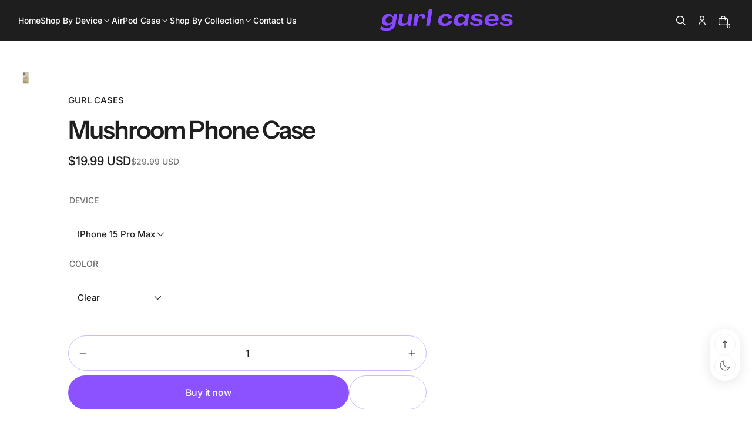

--- FILE ---
content_type: text/html; charset=utf-8
request_url: https://www.gurlcases.com/collections/vintage-iphone-cases/products/mushroom-phone-case
body_size: 51068
content:
<!doctype html>


<html
  
    dir='ltr'
  
  class='no-js'
  lang='en'
  xo-money-format='&lt;span class=money&gt;${{amount}}&lt;/span&gt;'
  xo-money-with-currency-format='&lt;span class=money&gt;${{amount}} USD&lt;/span&gt;'
>
  <head>
    <meta charset='utf-8'>
    <meta http-equiv='X-UA-Compatible' content='IE=edge'>
    <meta name='viewport' content='width=device-width,initial-scale=1'>
    <meta name='theme-color' content=''>
    <link rel='canonical' href='https://www.gurlcases.com/products/mushroom-phone-case'>
    <link
      rel='preconnect'
      href='https://cdn.shopify.com'
      crossorigin
    >

    <script>
  window.Xotiny = {
    version: '1.0.0',
    name: 'Futurer',
  };
</script>

<link
        rel='icon'
        type='image/png'
        href='//www.gurlcases.com/cdn/shop/files/gc_favicon.png?crop=center&height=32&v=1751665142&width=32'
      ><link
        rel='preconnect'
        href='https://fonts.shopifycdn.com'
        crossorigin
      ><title>
  Mushroom Phone Case ~ Gurl Cases</title>


    
      <meta name='description' content='Our aesthetic clear mushroom phone case is tough and durable, It’s sure to protect your device against high-impact drops, scuffs, and scratches. FREE Shipping!'>
    

    


<meta property='og:site_name' content='Gurl Cases'>
<meta property='og:url' content='https://www.gurlcases.com/products/mushroom-phone-case'>
<meta property='og:title' content='Mushroom Phone Case ~ Gurl Cases'>
<meta property='og:type' content='product'>
<meta property='og:description' content='Our aesthetic clear mushroom phone case is tough and durable, It’s sure to protect your device against high-impact drops, scuffs, and scratches. FREE Shipping!'><meta property='og:image' content='http://www.gurlcases.com/cdn/shop/products/clear-mushroom-phone-case-36193970880733.jpg?v=1697821890'>
  <meta property='og:image:secure_url' content='https://www.gurlcases.com/cdn/shop/products/clear-mushroom-phone-case-36193970880733.jpg?v=1697821890'>
  <meta property='og:image:width' content='800'>
  <meta property='og:image:height' content='800'><meta property='og:price:amount' content='19.99'>
  <meta property='og:price:currency' content='USD'><meta name='twitter:card' content='summary_large_image'>
<meta name='twitter:title' content='Mushroom Phone Case ~ Gurl Cases'>
<meta name='twitter:description' content='Our aesthetic clear mushroom phone case is tough and durable, It’s sure to protect your device against high-impact drops, scuffs, and scratches. FREE Shipping!'>


    <script>window.performance && window.performance.mark && window.performance.mark('shopify.content_for_header.start');</script><meta name="google-site-verification" content="6k-amAdN4UyFddcsnUDAOh6NrmRVfLbs38s-0hxJm8E">
<meta id="shopify-digital-wallet" name="shopify-digital-wallet" content="/29954769034/digital_wallets/dialog">
<meta name="shopify-checkout-api-token" content="b8d258da42e4ffcce1ed8c5a6635bcfa">
<meta id="in-context-paypal-metadata" data-shop-id="29954769034" data-venmo-supported="false" data-environment="production" data-locale="en_US" data-paypal-v4="true" data-currency="USD">
<link rel="alternate" hreflang="x-default" href="https://www.gurlcases.com/products/mushroom-phone-case">
<link rel="alternate" hreflang="en" href="https://www.gurlcases.com/products/mushroom-phone-case">
<link rel="alternate" hreflang="en-AU" href="https://www.gurlcases.com/en-au/products/mushroom-phone-case">
<link rel="alternate" hreflang="en-CA" href="https://www.gurlcases.com/en-ca/products/mushroom-phone-case">
<link rel="alternate" hreflang="en-FR" href="https://www.gurlcases.com/en-fr/products/mushroom-phone-case">
<link rel="alternate" hreflang="en-DE" href="https://www.gurlcases.com/en-de/products/mushroom-phone-case">
<link rel="alternate" hreflang="en-IT" href="https://www.gurlcases.com/en-it/products/mushroom-phone-case">
<link rel="alternate" hreflang="en-SA" href="https://www.gurlcases.com/en-sa/products/mushroom-phone-case">
<link rel="alternate" hreflang="en-CH" href="https://www.gurlcases.com/en-ch/products/mushroom-phone-case">
<link rel="alternate" hreflang="en-GB" href="https://www.gurlcases.com/en-gb/products/mushroom-phone-case">
<link rel="alternate" type="application/json+oembed" href="https://www.gurlcases.com/products/mushroom-phone-case.oembed">
<script async="async" src="/checkouts/internal/preloads.js?locale=en-US"></script>
<script id="shopify-features" type="application/json">{"accessToken":"b8d258da42e4ffcce1ed8c5a6635bcfa","betas":["rich-media-storefront-analytics"],"domain":"www.gurlcases.com","predictiveSearch":true,"shopId":29954769034,"locale":"en"}</script>
<script>var Shopify = Shopify || {};
Shopify.shop = "consol-cases.myshopify.com";
Shopify.locale = "en";
Shopify.currency = {"active":"USD","rate":"1.0"};
Shopify.country = "US";
Shopify.theme = {"name":"Futurer","id":151887773917,"schema_name":"Futurer","schema_version":"2.0.0","theme_store_id":3341,"role":"main"};
Shopify.theme.handle = "null";
Shopify.theme.style = {"id":null,"handle":null};
Shopify.cdnHost = "www.gurlcases.com/cdn";
Shopify.routes = Shopify.routes || {};
Shopify.routes.root = "/";</script>
<script type="module">!function(o){(o.Shopify=o.Shopify||{}).modules=!0}(window);</script>
<script>!function(o){function n(){var o=[];function n(){o.push(Array.prototype.slice.apply(arguments))}return n.q=o,n}var t=o.Shopify=o.Shopify||{};t.loadFeatures=n(),t.autoloadFeatures=n()}(window);</script>
<script id="shop-js-analytics" type="application/json">{"pageType":"product"}</script>
<script defer="defer" async type="module" src="//www.gurlcases.com/cdn/shopifycloud/shop-js/modules/v2/client.init-shop-cart-sync_IZsNAliE.en.esm.js"></script>
<script defer="defer" async type="module" src="//www.gurlcases.com/cdn/shopifycloud/shop-js/modules/v2/chunk.common_0OUaOowp.esm.js"></script>
<script type="module">
  await import("//www.gurlcases.com/cdn/shopifycloud/shop-js/modules/v2/client.init-shop-cart-sync_IZsNAliE.en.esm.js");
await import("//www.gurlcases.com/cdn/shopifycloud/shop-js/modules/v2/chunk.common_0OUaOowp.esm.js");

  window.Shopify.SignInWithShop?.initShopCartSync?.({"fedCMEnabled":true,"windoidEnabled":true});

</script>
<script id="__st">var __st={"a":29954769034,"offset":-18000,"reqid":"7c67c705-13ed-49ec-9aa4-8dea741e0dc9-1768392632","pageurl":"www.gurlcases.com\/collections\/vintage-iphone-cases\/products\/mushroom-phone-case","u":"9021f43779f8","p":"product","rtyp":"product","rid":7466439934173};</script>
<script>window.ShopifyPaypalV4VisibilityTracking = true;</script>
<script id="captcha-bootstrap">!function(){'use strict';const t='contact',e='account',n='new_comment',o=[[t,t],['blogs',n],['comments',n],[t,'customer']],c=[[e,'customer_login'],[e,'guest_login'],[e,'recover_customer_password'],[e,'create_customer']],r=t=>t.map((([t,e])=>`form[action*='/${t}']:not([data-nocaptcha='true']) input[name='form_type'][value='${e}']`)).join(','),a=t=>()=>t?[...document.querySelectorAll(t)].map((t=>t.form)):[];function s(){const t=[...o],e=r(t);return a(e)}const i='password',u='form_key',d=['recaptcha-v3-token','g-recaptcha-response','h-captcha-response',i],f=()=>{try{return window.sessionStorage}catch{return}},m='__shopify_v',_=t=>t.elements[u];function p(t,e,n=!1){try{const o=window.sessionStorage,c=JSON.parse(o.getItem(e)),{data:r}=function(t){const{data:e,action:n}=t;return t[m]||n?{data:e,action:n}:{data:t,action:n}}(c);for(const[e,n]of Object.entries(r))t.elements[e]&&(t.elements[e].value=n);n&&o.removeItem(e)}catch(o){console.error('form repopulation failed',{error:o})}}const l='form_type',E='cptcha';function T(t){t.dataset[E]=!0}const w=window,h=w.document,L='Shopify',v='ce_forms',y='captcha';let A=!1;((t,e)=>{const n=(g='f06e6c50-85a8-45c8-87d0-21a2b65856fe',I='https://cdn.shopify.com/shopifycloud/storefront-forms-hcaptcha/ce_storefront_forms_captcha_hcaptcha.v1.5.2.iife.js',D={infoText:'Protected by hCaptcha',privacyText:'Privacy',termsText:'Terms'},(t,e,n)=>{const o=w[L][v],c=o.bindForm;if(c)return c(t,g,e,D).then(n);var r;o.q.push([[t,g,e,D],n]),r=I,A||(h.body.append(Object.assign(h.createElement('script'),{id:'captcha-provider',async:!0,src:r})),A=!0)});var g,I,D;w[L]=w[L]||{},w[L][v]=w[L][v]||{},w[L][v].q=[],w[L][y]=w[L][y]||{},w[L][y].protect=function(t,e){n(t,void 0,e),T(t)},Object.freeze(w[L][y]),function(t,e,n,w,h,L){const[v,y,A,g]=function(t,e,n){const i=e?o:[],u=t?c:[],d=[...i,...u],f=r(d),m=r(i),_=r(d.filter((([t,e])=>n.includes(e))));return[a(f),a(m),a(_),s()]}(w,h,L),I=t=>{const e=t.target;return e instanceof HTMLFormElement?e:e&&e.form},D=t=>v().includes(t);t.addEventListener('submit',(t=>{const e=I(t);if(!e)return;const n=D(e)&&!e.dataset.hcaptchaBound&&!e.dataset.recaptchaBound,o=_(e),c=g().includes(e)&&(!o||!o.value);(n||c)&&t.preventDefault(),c&&!n&&(function(t){try{if(!f())return;!function(t){const e=f();if(!e)return;const n=_(t);if(!n)return;const o=n.value;o&&e.removeItem(o)}(t);const e=Array.from(Array(32),(()=>Math.random().toString(36)[2])).join('');!function(t,e){_(t)||t.append(Object.assign(document.createElement('input'),{type:'hidden',name:u})),t.elements[u].value=e}(t,e),function(t,e){const n=f();if(!n)return;const o=[...t.querySelectorAll(`input[type='${i}']`)].map((({name:t})=>t)),c=[...d,...o],r={};for(const[a,s]of new FormData(t).entries())c.includes(a)||(r[a]=s);n.setItem(e,JSON.stringify({[m]:1,action:t.action,data:r}))}(t,e)}catch(e){console.error('failed to persist form',e)}}(e),e.submit())}));const S=(t,e)=>{t&&!t.dataset[E]&&(n(t,e.some((e=>e===t))),T(t))};for(const o of['focusin','change'])t.addEventListener(o,(t=>{const e=I(t);D(e)&&S(e,y())}));const B=e.get('form_key'),M=e.get(l),P=B&&M;t.addEventListener('DOMContentLoaded',(()=>{const t=y();if(P)for(const e of t)e.elements[l].value===M&&p(e,B);[...new Set([...A(),...v().filter((t=>'true'===t.dataset.shopifyCaptcha))])].forEach((e=>S(e,t)))}))}(h,new URLSearchParams(w.location.search),n,t,e,['guest_login'])})(!0,!1)}();</script>
<script integrity="sha256-4kQ18oKyAcykRKYeNunJcIwy7WH5gtpwJnB7kiuLZ1E=" data-source-attribution="shopify.loadfeatures" defer="defer" src="//www.gurlcases.com/cdn/shopifycloud/storefront/assets/storefront/load_feature-a0a9edcb.js" crossorigin="anonymous"></script>
<script data-source-attribution="shopify.dynamic_checkout.dynamic.init">var Shopify=Shopify||{};Shopify.PaymentButton=Shopify.PaymentButton||{isStorefrontPortableWallets:!0,init:function(){window.Shopify.PaymentButton.init=function(){};var t=document.createElement("script");t.src="https://www.gurlcases.com/cdn/shopifycloud/portable-wallets/latest/portable-wallets.en.js",t.type="module",document.head.appendChild(t)}};
</script>
<script data-source-attribution="shopify.dynamic_checkout.buyer_consent">
  function portableWalletsHideBuyerConsent(e){var t=document.getElementById("shopify-buyer-consent"),n=document.getElementById("shopify-subscription-policy-button");t&&n&&(t.classList.add("hidden"),t.setAttribute("aria-hidden","true"),n.removeEventListener("click",e))}function portableWalletsShowBuyerConsent(e){var t=document.getElementById("shopify-buyer-consent"),n=document.getElementById("shopify-subscription-policy-button");t&&n&&(t.classList.remove("hidden"),t.removeAttribute("aria-hidden"),n.addEventListener("click",e))}window.Shopify?.PaymentButton&&(window.Shopify.PaymentButton.hideBuyerConsent=portableWalletsHideBuyerConsent,window.Shopify.PaymentButton.showBuyerConsent=portableWalletsShowBuyerConsent);
</script>
<script>
  function portableWalletsCleanup(e){e&&e.src&&console.error("Failed to load portable wallets script "+e.src);var t=document.querySelectorAll("shopify-accelerated-checkout .shopify-payment-button__skeleton, shopify-accelerated-checkout-cart .wallet-cart-button__skeleton"),e=document.getElementById("shopify-buyer-consent");for(let e=0;e<t.length;e++)t[e].remove();e&&e.remove()}function portableWalletsNotLoadedAsModule(e){e instanceof ErrorEvent&&"string"==typeof e.message&&e.message.includes("import.meta")&&"string"==typeof e.filename&&e.filename.includes("portable-wallets")&&(window.removeEventListener("error",portableWalletsNotLoadedAsModule),window.Shopify.PaymentButton.failedToLoad=e,"loading"===document.readyState?document.addEventListener("DOMContentLoaded",window.Shopify.PaymentButton.init):window.Shopify.PaymentButton.init())}window.addEventListener("error",portableWalletsNotLoadedAsModule);
</script>

<script type="module" src="https://www.gurlcases.com/cdn/shopifycloud/portable-wallets/latest/portable-wallets.en.js" onError="portableWalletsCleanup(this)" crossorigin="anonymous"></script>
<script nomodule>
  document.addEventListener("DOMContentLoaded", portableWalletsCleanup);
</script>

<link id="shopify-accelerated-checkout-styles" rel="stylesheet" media="screen" href="https://www.gurlcases.com/cdn/shopifycloud/portable-wallets/latest/accelerated-checkout-backwards-compat.css" crossorigin="anonymous">
<style id="shopify-accelerated-checkout-cart">
        #shopify-buyer-consent {
  margin-top: 1em;
  display: inline-block;
  width: 100%;
}

#shopify-buyer-consent.hidden {
  display: none;
}

#shopify-subscription-policy-button {
  background: none;
  border: none;
  padding: 0;
  text-decoration: underline;
  font-size: inherit;
  cursor: pointer;
}

#shopify-subscription-policy-button::before {
  box-shadow: none;
}

      </style>

<script>window.performance && window.performance.mark && window.performance.mark('shopify.content_for_header.end');</script>

    

<style data-shopify>
    @font-face {
  font-family: Inter;
  font-weight: 500;
  font-style: normal;
  font-display: swap;
  src: url("//www.gurlcases.com/cdn/fonts/inter/inter_n5.d7101d5e168594dd06f56f290dd759fba5431d97.woff2") format("woff2"),
       url("//www.gurlcases.com/cdn/fonts/inter/inter_n5.5332a76bbd27da00474c136abb1ca3cbbf259068.woff") format("woff");
}

    @font-face {
  font-family: Inter;
  font-weight: 700;
  font-style: normal;
  font-display: swap;
  src: url("//www.gurlcases.com/cdn/fonts/inter/inter_n7.02711e6b374660cfc7915d1afc1c204e633421e4.woff2") format("woff2"),
       url("//www.gurlcases.com/cdn/fonts/inter/inter_n7.6dab87426f6b8813070abd79972ceaf2f8d3b012.woff") format("woff");
}

    @font-face {
  font-family: Inter;
  font-weight: 500;
  font-style: italic;
  font-display: swap;
  src: url("//www.gurlcases.com/cdn/fonts/inter/inter_i5.4474f48e6ab2b1e01aa2b6d942dd27fa24f2d99f.woff2") format("woff2"),
       url("//www.gurlcases.com/cdn/fonts/inter/inter_i5.493dbd6ee8e49f4ad722ebb68d92f201af2c2f56.woff") format("woff");
}

    @font-face {
  font-family: Inter;
  font-weight: 700;
  font-style: italic;
  font-display: swap;
  src: url("//www.gurlcases.com/cdn/fonts/inter/inter_i7.b377bcd4cc0f160622a22d638ae7e2cd9b86ea4c.woff2") format("woff2"),
       url("//www.gurlcases.com/cdn/fonts/inter/inter_i7.7c69a6a34e3bb44fcf6f975857e13b9a9b25beb4.woff") format("woff");
}

    @font-face {
  font-family: "Instrument Sans";
  font-weight: 600;
  font-style: normal;
  font-display: swap;
  src: url("//www.gurlcases.com/cdn/fonts/instrument_sans/instrumentsans_n6.27dc66245013a6f7f317d383a3cc9a0c347fb42d.woff2") format("woff2"),
       url("//www.gurlcases.com/cdn/fonts/instrument_sans/instrumentsans_n6.1a71efbeeb140ec495af80aad612ad55e19e6d0e.woff") format("woff");
}


    
    :root,
    .color-background-1 {
    --color-background: 255,255,255;
    --color-background-2: 246,246,246;
    
    --gradient-background: #ffffff;
    
    --color-accent: 140,82,255;
    --color-accent-2: 140,82,255;
    --color-accent-3: 255,255,255;
    --color-accent-4: 255,255,255;
    --color-foreground: 30,30,30;
    --color-foreground-2: 255,255,255;
    --color-foreground-3: 255,255,255;
    --color-foreground-4: 30,30,30;
    --color-foreground-5: 30,30,30;
    --color-shadow: 18,18,18;
    --color-border: 229,229,229;
    --color-support-error: ,,;
    --color-button: 140,82,255;
    --color-button-text: 255,255,255;
    --color-secondary-button: 255,255,255;
    --color-secondary-button-text: 140,82,255;
    --color-tertiary-button: 75,168,235;
    --color-tertiary-button-text: 255,255,255;
    --color-gray-button: 238,238,238;
    --color-gray-button-text: 30,30,30;
    --color-dark-button: 30,30,30;
    --color-dark-button-text: 255,255,255;
    --color-light-button: 255,255,255;
    --color-light-button-text: 30,30,30;
    --color-link: 255,255,255;
    --color-badge-foreground: 30,30,30;
    --color-badge-background: 255,255,255;
    --color-badge-border: 30,30,30;
    --color-layer: 246,246,246;
    --color-error: 218,30,40;
    --color-success: 16,167,31;
    --color-waring: ,,;
    --color-overlay: 0,0,0;
    --color-overlay-2: 0,0,0;
    --color-blur: 19,90,178;
    --color-badge-sale-background: 218,30,40;
    --color-badge-sale-label: 255,255,255;
    --color-badge-new-background: 16,167,31;
    --color-badge-new-label: 255,255,255;
    --color-badge-sold-out-background: 238,238,238;
    --color-badge-sold-out-label: 77,77,77;
    --payment-terms-background-color: rgb(255 255 255);
    }
    
    
    .color-background-2 {
    --color-background: 30,30,30;
    --color-background-2: 8,37,103;
    
    --gradient-background: #1e1e1e;
    
    --color-accent: 140,82,255;
    --color-accent-2: 140,82,255;
    --color-accent-3: 255,255,255;
    --color-accent-4: 30,30,30;
    --color-foreground: 255,255,255;
    --color-foreground-2: 255,255,255;
    --color-foreground-3: 255,255,255;
    --color-foreground-4: 255,255,255;
    --color-foreground-5: 255,255,255;
    --color-shadow: 18,18,18;
    --color-border: 136,136,136;
    --color-support-error: ,,;
    --color-button: 140,82,255;
    --color-button-text: 255,255,255;
    --color-secondary-button: 255,255,255;
    --color-secondary-button-text: 140,82,255;
    --color-tertiary-button: 75,168,235;
    --color-tertiary-button-text: 255,255,255;
    --color-gray-button: 238,238,238;
    --color-gray-button-text: 30,30,30;
    --color-dark-button: 30,30,30;
    --color-dark-button-text: 255,255,255;
    --color-light-button: 255,255,255;
    --color-light-button-text: 77,77,77;
    --color-link: 255,255,255;
    --color-badge-foreground: 255,255,255;
    --color-badge-background: 30,30,30;
    --color-badge-border: 255,255,255;
    --color-layer: 49,49,49;
    --color-error: 218,30,40;
    --color-success: 21,181,37;
    --color-waring: ,,;
    --color-overlay: 255,255,255;
    --color-overlay-2: 0,0,0;
    --color-blur: 19,90,178;
    --color-badge-sale-background: 218,30,40;
    --color-badge-sale-label: 255,255,255;
    --color-badge-new-background: 16,167,31;
    --color-badge-new-label: 255,255,255;
    --color-badge-sold-out-background: 238,238,238;
    --color-badge-sold-out-label: 77,77,77;
    --payment-terms-background-color: rgb(30 30 30);
    }
    
    
    .color-inverse {
    --color-background: 246,246,246;
    --color-background-2: 184,184,184;
    
    --gradient-background: #f6f6f6;
    
    --color-accent: 140,82,255;
    --color-accent-2: 140,82,255;
    --color-accent-3: 255,255,255;
    --color-accent-4: 140,82,255;
    --color-foreground: 30,30,30;
    --color-foreground-2: 255,255,255;
    --color-foreground-3: 255,255,255;
    --color-foreground-4: 30,30,30;
    --color-foreground-5: 255,255,255;
    --color-shadow: 18,18,18;
    --color-border: 184,184,184;
    --color-support-error: ,,;
    --color-button: 15,97,255;
    --color-button-text: 255,255,255;
    --color-secondary-button: 255,255,255;
    --color-secondary-button-text: 15,97,255;
    --color-tertiary-button: 75,168,235;
    --color-tertiary-button-text: 255,255,255;
    --color-gray-button: 238,238,238;
    --color-gray-button-text: 30,30,30;
    --color-dark-button: 30,30,30;
    --color-dark-button-text: 255,255,255;
    --color-light-button: 255,255,255;
    --color-light-button-text: 30,30,30;
    --color-link: 255,255,255;
    --color-badge-foreground: 30,30,30;
    --color-badge-background: 246,246,246;
    --color-badge-border: 30,30,30;
    --color-layer: 255,255,255;
    --color-error: 218,30,40;
    --color-success: 21,181,37;
    --color-waring: ,,;
    --color-overlay: 0,0,0;
    --color-overlay-2: 255,255,255;
    --color-blur: 19,90,178;
    --color-badge-sale-background: 218,30,40;
    --color-badge-sale-label: 255,255,255;
    --color-badge-new-background: 16,167,31;
    --color-badge-new-label: 255,255,255;
    --color-badge-sold-out-background: 238,238,238;
    --color-badge-sold-out-label: 77,77,77;
    --payment-terms-background-color: rgb(246 246 246);
    }
    

    body, .color-background-1, .color-background-2, .color-inverse {
      color: rgba(var(--color-foreground));
      background-color: rgb(var(--color-background));
    }

    :root {

    /* corner-radius */
    --product-card-radius: 2.8rem;
    --collection-card-radius: 2rem;
    --article-card-radius: 0;
    --article-image-radius: 1rem;
    --button-radius: 10rem;
    --button-radius-1: 8.6rem;
    --button-icon-radius-boxed: 0.6rem;
    --button-icon-radius-circle: 50%;
    --add-cart-radius: 0.6rem;
    --pagination-radius: 0.8rem;
    --input-radius: 8.6rem;
    --textarea-radius: 0.6rem;
    --chart-radius: 2rem;
    --tag-radius: 0.5rem;
    --tag-popular-radius: 0.6rem;
    --badge-radius: 1.6rem;
    --gallery-radius: 2rem;
    --drawer-radius: 10rem;
    --header-radius-1: 1.4rem;
    --header-radius-2: 2.35rem;
    --mega-menu-radius: 2rem;
    --toggle-tab-radius: 1rem;
    --toggle-trigger-radius: 5.6rem;
    --circle-radius: 50%;
    --image-radius: 1rem;
    --general-radius-1: 1rem;
    --general-radius-2: 1.5rem;
    --general-radius-3: 2rem;
    --general-radius-4: 0.6rem;
    --modal-corner-radius: 2rem;
    --drawer-corner-radius: 0;
    --tooltip-corner-radius: 2rem;

    --font-body-desktop-size: 1.6rem;
    --font-body-mobile-size: 1.5rem;
    --font-body-family: Inter, sans-serif;
    --font-body-style: normal;
    --font-body-weight: 500;
    --font-body-weight-bold: 500;

    --font-heading-family: "Instrument Sans", sans-serif;
    --font-heading-style: normal;
    --font-heading-weight: 600;
    /* --font-heading-weight: ; */

    --font-body-scale: 1.0;
    --font-heading-1-scale: 1.0;
    --font-heading-2-scale: 1.0;
    --font-heading-3-scale: 1.0;
    --font-heading-4-scale: 1.0;
    --font-heading-5-scale: 1.0;
    --font-heading-6-scale: 1.0;

    --media-padding: px;
    --media-border-opacity: 0.05;
    --media-border-width: 0px;
    --media-radius: 0px;
    --media-shadow-opacity: 0.0;
    --media-shadow-horizontal-offset: px;
    --media-shadow-vertical-offset: px;
    --media-shadow-blur-radius: px;
    --media-shadow-visible: 0;

    --page-width: 192rem;
    --page-width-margin: 0rem;

    --layout-border-radius:0.0rem;

    --product-card-image-padding: 0.0rem;
    --product-card-content-padding-horizontal: 0.0rem;
    --product-card-content-padding-vertical: 0.0rem;
    --product-card-text-alignment: center;
    --product-card-border-width: 0.0rem;
    --product-card-border-opacity: 0.1;
    --product-card-shadow-opacity: 0.0;
    --product-card-shadow-visible: 0;
    --product-card-shadow-horizontal-offset: 0.0rem;
    --product-card-shadow-vertical-offset: 0.0rem;
    --product-card-shadow-blur-radius: 0.0rem;

    --collection-card-image-padding: 0.0rem;
    --collection-card-content-padding-horizontal: 0.0rem;
    --collection-card-content-padding-vertical: 0.0rem;
    --collection-card-text-alignment: ;
    --collection-card-border-width: 0.0rem;
    --collection-card-border-opacity: 0.0;
    --collection-card-shadow-opacity: 0.0;
    --collection-card-shadow-visible: 0;
    --collection-card-shadow-horizontal-offset: 0.0rem;
    --collection-card-shadow-vertical-offset: 0.0rem;
    --collection-card-shadow-blur-radius: 0.0rem;

    --article-card-image-padding: 0.0rem;
    --article-card-content-padding-vertical: 1.6rem;
    --article-card-content-padding-horizontal: 0.0rem;
    --article-card-text-alignment: left;
    --article-card-border-width: 0.0rem;
    --article-card-border-opacity: 0.1;
    --article-card-shadow-opacity: 0.0;
    --article-card-shadow-visible: 0;
    --article-card-shadow-horizontal-offset: 0.0rem;
    --article-card-shadow-vertical-offset: 0.0rem;
    --article-card-shadow-blur-radius: 0.0rem;

    --badge-corner-radius: 0.0rem;

    --modal-border-width: 0px;
    --modal-border-opacity: 0.0;
    --modal-shadow-opacity: 0.0;
    --modal-shadow-horizontal-offset: px;
    --modal-shadow-vertical-offset: px;
    --modal-shadow-blur-radius: px;
    --modal-padding: 20px;
    --modal-margin: 20px;
    --modal-backdrop-opacity: 0.5;
    --modal-backdrop-blur: 0px;

    --drawer-border-width: 0px;
    --drawer-border-opacity: 0.0;
    --drawer-shadow-opacity: 0.0;
    --drawer-shadow-horizontal-offset: px;
    --drawer-shadow-vertical-offset: px;
    --drawer-shadow-blur-radius: px;
    --drawer-padding: 40px;
    --drawer-margin: 0px;
    --drawer-backdrop-opacity: 0.4;
    --drawer-backdrop-blur: 0px;

    --spacing-sections-desktop: 0px;
    --spacing-sections-mobile: 0px; --grid-desktop-vertical-spacing: 28px; --grid-desktop-horizontal-spacing: 28px;
    --grid-mobile-vertical-spacing: 14px;
    --grid-mobile-horizontal-spacing: 14px;

    --buttons-radius: px;
    --buttons-radius-outset: 0px;
    --buttons-border-width: 0px;
    --buttons-border-opacity: 0.1;
    --buttons-shadow-opacity: 0.0;
    --buttons-shadow-visible: 0;
    --buttons-shadow-horizontal-offset: px;
    --buttons-shadow-vertical-offset: px;
    --buttons-shadow-blur-radius: px;
    --buttons-border-offset: 0px;
    --buttons-background-opacity: 1.0;
    --buttons-scale: 1.0;

    --inputs-radius: px;
    --inputs-border-width: px;
    --inputs-border-opacity: 0.0;
    --inputs-shadow-opacity: 0.0;
    --inputs-shadow-background-opacity: 0.0;
    --inputs-shadow-horizontal-offset: px;
    --inputs-margin-offset: 0px;
    --inputs-shadow-vertical-offset: px;
    --inputs-shadow-blur-radius: px;
    --inputs-radius-outset: 0px;

    --variant-pills-radius: px;
    --variant-pills-border-width: px;
    --variant-pills-border-opacity: 0.0;
    --variant-pills-shadow-opacity: 0.0;
    --variant-pills-shadow-horizontal-offset: px;
    --variant-pills-shadow-vertical-offset: px;
    --variant-pills-shadow-blur-radius: px;
    /* add */
    --logo: ;
    --logo-size: 90px;
  }
</style>

<script>
  window.settings = {
      animate_duration: 500,
      animate_effect: 'fade-up',
      animate_strength: 1,
      modal_animate: 'zoom',
      modal_easing: 'decay',
      modal_duration: 300,
      drawer_easing: 'decay',
      drawer_duration: 400,
      image_lazyload: true,
      color_scheme_ids: [
        "background-1",
        "background-2",
        "inverse",
        ],
    
    
      dark_mode_mapping: `Scheme 1: Scheme 2
Scheme 3: Scheme 2`,
    
    
      quick_link: true,
    
    
      cart_free_shipping_min_amount: 20,
    
  }
</script>


    <link href="//www.gurlcases.com/cdn/shop/t/4/assets/xo-webcomponents.min.css?v=6731153489376044031752535136" rel="stylesheet" type="text/css" media="all" />
    <link href="//www.gurlcases.com/cdn/shop/t/4/assets/styles.css?v=137522487547752103091752535094" rel="stylesheet" type="text/css" media="all" />

      <link rel='preload' as='font' href='//www.gurlcases.com/cdn/fonts/inter/inter_n5.d7101d5e168594dd06f56f290dd759fba5431d97.woff2' type='font/woff2' crossorigin>
      

      <link rel='preload' as='font' href='//www.gurlcases.com/cdn/fonts/instrument_sans/instrumentsans_n6.27dc66245013a6f7f317d383a3cc9a0c347fb42d.woff2' type='font/woff2' crossorigin>
      
<script>
      document.documentElement.className = document.documentElement.className.replace('no-js', 'js');
      if (Shopify.designMode) {
        document.documentElement.classList.add('shopify-design-mode');
      }
      window.xoImgDevicePixelRatio = 1.5;
    </script>

    <script src='//www.gurlcases.com/cdn/shop/t/4/assets/xo-webcomponents.min.js?v=40294213501020570611752535138' defer></script>
    
    <script src='//www.gurlcases.com/cdn/shop/t/4/assets/main.js?v=39667481433683031301752534783' defer></script>
  <!-- BEGIN app block: shopify://apps/tinyseo/blocks/breadcrumbs-json-ld-embed/0605268f-f7c4-4e95-b560-e43df7d59ae4 --><script type="application/ld+json" id="tinyimg-breadcrumbs-json-ld">
      {
        "@context": "https://schema.org",
        "@type": "BreadcrumbList",
        "itemListElement": [
          {
            "@type": "ListItem",
            "position": 1,
            "item": {
              "@id": "https://www.gurlcases.com",
          "name": "Home"
        }
      }
      
        
        
      ,{
        "@type": "ListItem",
        "position": 2,
        "item": {
          "@id": "https://www.gurlcases.com/collections/3d-iphone-cases",
          "name": "3D Phone Cases"
        }
      }
      
      ,{
        "@type": "ListItem",
        "position": 3,
        "item": {
          "@id": "https://www.gurlcases.com/products/mushroom-phone-case",
          "name": "Mushroom Phone Case"
        }
      }
      
      ]
    }
  </script>
<!-- END app block --><!-- BEGIN app block: shopify://apps/tinyseo/blocks/product-json-ld-embed/0605268f-f7c4-4e95-b560-e43df7d59ae4 --><script type="application/ld+json" id="tinyimg-product-json-ld">{
  "@context": "https://schema.org/",
  "@type": "Product",
  "@id": "https://www.gurlcases.com/products/mushroom-phone-case",

  "category": "Mobile Phone Cases",
  
"offers" : [
  {
  "@type" : "Offer" ,
  "mpn": 44189724606685,

  "sku": "14:193#Style 2;10:351793#for iphone 15promax",
  
  "priceCurrency" : "USD" ,
  "price": "19.99",
  "priceValidUntil": "2026-04-14",
  
  "priceSpecification": {
    "@type": "UnitPriceSpecification",
    "price": "29.99",
    "priceCurrency": "USD",
    "priceType": "https://schema.org/ListPrice"
  },
  
  
  "availability" : "http://schema.org/InStock",
  
  "itemCondition": "http://schema.org/NewCondition",
  

  "name": "iPhone 15 Pro Max / Clear",
  "url" : "https://www.gurlcases.com/products/mushroom-phone-case?variant=44189724606685",
  
  "image": "https://www.gurlcases.com/cdn/shop/products/clear-mushroom-phone-case-36193970290909.jpg?v=1639663515",

  
  
  "hasMerchantReturnPolicy": {
    "@type": "MerchantReturnPolicy",
    "returnPolicyCategory": "https://schema.org/MerchantReturnFiniteReturnWindow",
    
    "url" : "https://www.gurlcases.com/policies/refund-policy",
    
    
    

    "applicableCountry": "ZZ",
"returnMethod": [
      
      "https://schema.org/ReturnByMail",
      "https://schema.org/KeepProduct"
    ],
    
    "merchantReturnDays": "30",
    

    "returnFees": "https://schema.org/ReturnShippingFees",
    
    "returnShippingFeesAmount": {
      "@type": "MonetaryAmount",
      "value": "6.99",
      "currency": "USD"
    },
    
    
    "restockingFee": {
      "@type": "MonetaryAmount",
      "value": "0",
      "currency": "USD"
    },
    
    "refundType": "https://schema.org/FullRefund"
  
  },
  
  
  
  "shippingDetails": [
    
    {
      "@type": "OfferShippingDetails",
      "shippingDestination": {
         "@type": "DefinedRegion",
         "addressCountry": "US"
      },
      
      "shippingRate": {
        "@type": "MonetaryAmount",
        "value": 0,
        "currency": "USD"
      },
      
      "deliveryTime": {
        "@type": "ShippingDeliveryTime",
        "handlingTime": {
          "@type": "QuantitativeValue",
          "minValue": 1,
          "maxValue": 3,
          "unitCode": "DAY"
        },
        "transitTime": {
          "@type": "QuantitativeValue",
          "minValue": 5,
          "maxValue": 14,
          "unitCode": "DAY"
        }
      }
    }
    
    ,
    {
      "@type": "OfferShippingDetails",
      "shippingDestination": {
         "@type": "DefinedRegion",
         "addressCountry": "GB"
      },
      
      "shippingRate": {
        "@type": "MonetaryAmount",
        "value": 0,
        "currency": "USD"
      },
      
      "deliveryTime": {
        "@type": "ShippingDeliveryTime",
        "handlingTime": {
          "@type": "QuantitativeValue",
          "minValue": 1,
          "maxValue": 3,
          "unitCode": "DAY"
        },
        "transitTime": {
          "@type": "QuantitativeValue",
          "minValue": 5,
          "maxValue": 14,
          "unitCode": "DAY"
        }
      }
    }
    
    
  ],
  
  "seller" : {
  "@type" : "Organization",
  "name" : "Gurl Cases"
  }
  },
  {
  "@type" : "Offer" ,
  "mpn": 44189724541149,

  "sku": "14:193#Style 2;10:202622813#for iphone 15pro",
  
  "priceCurrency" : "USD" ,
  "price": "19.99",
  "priceValidUntil": "2026-04-14",
  
  "priceSpecification": {
    "@type": "UnitPriceSpecification",
    "price": "29.99",
    "priceCurrency": "USD",
    "priceType": "https://schema.org/ListPrice"
  },
  
  
  "availability" : "http://schema.org/InStock",
  
  "itemCondition": "http://schema.org/NewCondition",
  

  "name": "iPhone 15 Pro / Clear",
  "url" : "https://www.gurlcases.com/products/mushroom-phone-case?variant=44189724541149",
  
  "image": "https://www.gurlcases.com/cdn/shop/products/clear-mushroom-phone-case-36193970290909.jpg?v=1639663515",

  
  
  "hasMerchantReturnPolicy": {
    "@type": "MerchantReturnPolicy",
    "returnPolicyCategory": "https://schema.org/MerchantReturnFiniteReturnWindow",
    
    "url" : "https://www.gurlcases.com/policies/refund-policy",
    
    
    

    "applicableCountry": "ZZ",
"returnMethod": [
      
      "https://schema.org/ReturnByMail",
      "https://schema.org/KeepProduct"
    ],
    
    "merchantReturnDays": "30",
    

    "returnFees": "https://schema.org/ReturnShippingFees",
    
    "returnShippingFeesAmount": {
      "@type": "MonetaryAmount",
      "value": "6.99",
      "currency": "USD"
    },
    
    
    "restockingFee": {
      "@type": "MonetaryAmount",
      "value": "0",
      "currency": "USD"
    },
    
    "refundType": "https://schema.org/FullRefund"
  
  },
  
  
  
  "shippingDetails": [
    
    {
      "@type": "OfferShippingDetails",
      "shippingDestination": {
         "@type": "DefinedRegion",
         "addressCountry": "US"
      },
      
      "shippingRate": {
        "@type": "MonetaryAmount",
        "value": 0,
        "currency": "USD"
      },
      
      "deliveryTime": {
        "@type": "ShippingDeliveryTime",
        "handlingTime": {
          "@type": "QuantitativeValue",
          "minValue": 1,
          "maxValue": 3,
          "unitCode": "DAY"
        },
        "transitTime": {
          "@type": "QuantitativeValue",
          "minValue": 5,
          "maxValue": 14,
          "unitCode": "DAY"
        }
      }
    }
    
    ,
    {
      "@type": "OfferShippingDetails",
      "shippingDestination": {
         "@type": "DefinedRegion",
         "addressCountry": "GB"
      },
      
      "shippingRate": {
        "@type": "MonetaryAmount",
        "value": 0,
        "currency": "USD"
      },
      
      "deliveryTime": {
        "@type": "ShippingDeliveryTime",
        "handlingTime": {
          "@type": "QuantitativeValue",
          "minValue": 1,
          "maxValue": 3,
          "unitCode": "DAY"
        },
        "transitTime": {
          "@type": "QuantitativeValue",
          "minValue": 5,
          "maxValue": 14,
          "unitCode": "DAY"
        }
      }
    }
    
    
  ],
  
  "seller" : {
  "@type" : "Organization",
  "name" : "Gurl Cases"
  }
  },
  {
  "@type" : "Offer" ,
  "mpn": 44189724573917,

  "sku": "14:193#Style 2;10:1169#for iphone 15plus",
  
  "priceCurrency" : "USD" ,
  "price": "19.99",
  "priceValidUntil": "2026-04-14",
  
  "priceSpecification": {
    "@type": "UnitPriceSpecification",
    "price": "29.99",
    "priceCurrency": "USD",
    "priceType": "https://schema.org/ListPrice"
  },
  
  
  "availability" : "http://schema.org/InStock",
  
  "itemCondition": "http://schema.org/NewCondition",
  

  "name": "iPhone 15 Plus / Clear",
  "url" : "https://www.gurlcases.com/products/mushroom-phone-case?variant=44189724573917",
  
  "image": "https://www.gurlcases.com/cdn/shop/products/clear-mushroom-phone-case-36193970290909.jpg?v=1639663515",

  
  
  "hasMerchantReturnPolicy": {
    "@type": "MerchantReturnPolicy",
    "returnPolicyCategory": "https://schema.org/MerchantReturnFiniteReturnWindow",
    
    "url" : "https://www.gurlcases.com/policies/refund-policy",
    
    
    

    "applicableCountry": "ZZ",
"returnMethod": [
      
      "https://schema.org/ReturnByMail",
      "https://schema.org/KeepProduct"
    ],
    
    "merchantReturnDays": "30",
    

    "returnFees": "https://schema.org/ReturnShippingFees",
    
    "returnShippingFeesAmount": {
      "@type": "MonetaryAmount",
      "value": "6.99",
      "currency": "USD"
    },
    
    
    "restockingFee": {
      "@type": "MonetaryAmount",
      "value": "0",
      "currency": "USD"
    },
    
    "refundType": "https://schema.org/FullRefund"
  
  },
  
  
  
  "shippingDetails": [
    
    {
      "@type": "OfferShippingDetails",
      "shippingDestination": {
         "@type": "DefinedRegion",
         "addressCountry": "US"
      },
      
      "shippingRate": {
        "@type": "MonetaryAmount",
        "value": 0,
        "currency": "USD"
      },
      
      "deliveryTime": {
        "@type": "ShippingDeliveryTime",
        "handlingTime": {
          "@type": "QuantitativeValue",
          "minValue": 1,
          "maxValue": 3,
          "unitCode": "DAY"
        },
        "transitTime": {
          "@type": "QuantitativeValue",
          "minValue": 5,
          "maxValue": 14,
          "unitCode": "DAY"
        }
      }
    }
    
    ,
    {
      "@type": "OfferShippingDetails",
      "shippingDestination": {
         "@type": "DefinedRegion",
         "addressCountry": "GB"
      },
      
      "shippingRate": {
        "@type": "MonetaryAmount",
        "value": 0,
        "currency": "USD"
      },
      
      "deliveryTime": {
        "@type": "ShippingDeliveryTime",
        "handlingTime": {
          "@type": "QuantitativeValue",
          "minValue": 1,
          "maxValue": 3,
          "unitCode": "DAY"
        },
        "transitTime": {
          "@type": "QuantitativeValue",
          "minValue": 5,
          "maxValue": 14,
          "unitCode": "DAY"
        }
      }
    }
    
    
  ],
  
  "seller" : {
  "@type" : "Organization",
  "name" : "Gurl Cases"
  }
  },
  {
  "@type" : "Offer" ,
  "mpn": 44189724508381,

  "sku": "14:193#Style 2;10:350466#for iphone 15",
  
  "priceCurrency" : "USD" ,
  "price": "19.99",
  "priceValidUntil": "2026-04-14",
  
  "priceSpecification": {
    "@type": "UnitPriceSpecification",
    "price": "29.99",
    "priceCurrency": "USD",
    "priceType": "https://schema.org/ListPrice"
  },
  
  
  "availability" : "http://schema.org/InStock",
  
  "itemCondition": "http://schema.org/NewCondition",
  

  "name": "iPhone 15 / Clear",
  "url" : "https://www.gurlcases.com/products/mushroom-phone-case?variant=44189724508381",
  
  "image": "https://www.gurlcases.com/cdn/shop/products/clear-mushroom-phone-case-36193970290909.jpg?v=1639663515",

  
  
  "hasMerchantReturnPolicy": {
    "@type": "MerchantReturnPolicy",
    "returnPolicyCategory": "https://schema.org/MerchantReturnFiniteReturnWindow",
    
    "url" : "https://www.gurlcases.com/policies/refund-policy",
    
    
    

    "applicableCountry": "ZZ",
"returnMethod": [
      
      "https://schema.org/ReturnByMail",
      "https://schema.org/KeepProduct"
    ],
    
    "merchantReturnDays": "30",
    

    "returnFees": "https://schema.org/ReturnShippingFees",
    
    "returnShippingFeesAmount": {
      "@type": "MonetaryAmount",
      "value": "6.99",
      "currency": "USD"
    },
    
    
    "restockingFee": {
      "@type": "MonetaryAmount",
      "value": "0",
      "currency": "USD"
    },
    
    "refundType": "https://schema.org/FullRefund"
  
  },
  
  
  
  "shippingDetails": [
    
    {
      "@type": "OfferShippingDetails",
      "shippingDestination": {
         "@type": "DefinedRegion",
         "addressCountry": "US"
      },
      
      "shippingRate": {
        "@type": "MonetaryAmount",
        "value": 0,
        "currency": "USD"
      },
      
      "deliveryTime": {
        "@type": "ShippingDeliveryTime",
        "handlingTime": {
          "@type": "QuantitativeValue",
          "minValue": 1,
          "maxValue": 3,
          "unitCode": "DAY"
        },
        "transitTime": {
          "@type": "QuantitativeValue",
          "minValue": 5,
          "maxValue": 14,
          "unitCode": "DAY"
        }
      }
    }
    
    ,
    {
      "@type": "OfferShippingDetails",
      "shippingDestination": {
         "@type": "DefinedRegion",
         "addressCountry": "GB"
      },
      
      "shippingRate": {
        "@type": "MonetaryAmount",
        "value": 0,
        "currency": "USD"
      },
      
      "deliveryTime": {
        "@type": "ShippingDeliveryTime",
        "handlingTime": {
          "@type": "QuantitativeValue",
          "minValue": 1,
          "maxValue": 3,
          "unitCode": "DAY"
        },
        "transitTime": {
          "@type": "QuantitativeValue",
          "minValue": 5,
          "maxValue": 14,
          "unitCode": "DAY"
        }
      }
    }
    
    
  ],
  
  "seller" : {
  "@type" : "Organization",
  "name" : "Gurl Cases"
  }
  },
  {
  "@type" : "Offer" ,
  "mpn": 44189724475613,

  "sku": "14:193#Style 2;10:201662808#for iphone 14promax",
  
  "priceCurrency" : "USD" ,
  "price": "19.99",
  "priceValidUntil": "2026-04-14",
  
  "priceSpecification": {
    "@type": "UnitPriceSpecification",
    "price": "29.99",
    "priceCurrency": "USD",
    "priceType": "https://schema.org/ListPrice"
  },
  
  
  "availability" : "http://schema.org/InStock",
  
  "itemCondition": "http://schema.org/NewCondition",
  

  "name": "iPhone 14 Pro Max / Clear",
  "url" : "https://www.gurlcases.com/products/mushroom-phone-case?variant=44189724475613",
  
  "image": "https://www.gurlcases.com/cdn/shop/products/clear-mushroom-phone-case-36193970290909.jpg?v=1639663515",

  
  
  "hasMerchantReturnPolicy": {
    "@type": "MerchantReturnPolicy",
    "returnPolicyCategory": "https://schema.org/MerchantReturnFiniteReturnWindow",
    
    "url" : "https://www.gurlcases.com/policies/refund-policy",
    
    
    

    "applicableCountry": "ZZ",
"returnMethod": [
      
      "https://schema.org/ReturnByMail",
      "https://schema.org/KeepProduct"
    ],
    
    "merchantReturnDays": "30",
    

    "returnFees": "https://schema.org/ReturnShippingFees",
    
    "returnShippingFeesAmount": {
      "@type": "MonetaryAmount",
      "value": "6.99",
      "currency": "USD"
    },
    
    
    "restockingFee": {
      "@type": "MonetaryAmount",
      "value": "0",
      "currency": "USD"
    },
    
    "refundType": "https://schema.org/FullRefund"
  
  },
  
  
  
  "shippingDetails": [
    
    {
      "@type": "OfferShippingDetails",
      "shippingDestination": {
         "@type": "DefinedRegion",
         "addressCountry": "US"
      },
      
      "shippingRate": {
        "@type": "MonetaryAmount",
        "value": 0,
        "currency": "USD"
      },
      
      "deliveryTime": {
        "@type": "ShippingDeliveryTime",
        "handlingTime": {
          "@type": "QuantitativeValue",
          "minValue": 1,
          "maxValue": 3,
          "unitCode": "DAY"
        },
        "transitTime": {
          "@type": "QuantitativeValue",
          "minValue": 5,
          "maxValue": 14,
          "unitCode": "DAY"
        }
      }
    }
    
    ,
    {
      "@type": "OfferShippingDetails",
      "shippingDestination": {
         "@type": "DefinedRegion",
         "addressCountry": "GB"
      },
      
      "shippingRate": {
        "@type": "MonetaryAmount",
        "value": 0,
        "currency": "USD"
      },
      
      "deliveryTime": {
        "@type": "ShippingDeliveryTime",
        "handlingTime": {
          "@type": "QuantitativeValue",
          "minValue": 1,
          "maxValue": 3,
          "unitCode": "DAY"
        },
        "transitTime": {
          "@type": "QuantitativeValue",
          "minValue": 5,
          "maxValue": 14,
          "unitCode": "DAY"
        }
      }
    }
    
    
  ],
  
  "seller" : {
  "@type" : "Organization",
  "name" : "Gurl Cases"
  }
  },
  {
  "@type" : "Offer" ,
  "mpn": 44189724442845,

  "sku": "14:193#Style 2;10:396#for iphone 14plus",
  
  "priceCurrency" : "USD" ,
  "price": "19.99",
  "priceValidUntil": "2026-04-14",
  
  "priceSpecification": {
    "@type": "UnitPriceSpecification",
    "price": "29.99",
    "priceCurrency": "USD",
    "priceType": "https://schema.org/ListPrice"
  },
  
  
  "availability" : "http://schema.org/InStock",
  
  "itemCondition": "http://schema.org/NewCondition",
  

  "name": "iPhone 14 Plus / Clear",
  "url" : "https://www.gurlcases.com/products/mushroom-phone-case?variant=44189724442845",
  
  "image": "https://www.gurlcases.com/cdn/shop/products/clear-mushroom-phone-case-36193970290909.jpg?v=1639663515",

  
  
  "hasMerchantReturnPolicy": {
    "@type": "MerchantReturnPolicy",
    "returnPolicyCategory": "https://schema.org/MerchantReturnFiniteReturnWindow",
    
    "url" : "https://www.gurlcases.com/policies/refund-policy",
    
    
    

    "applicableCountry": "ZZ",
"returnMethod": [
      
      "https://schema.org/ReturnByMail",
      "https://schema.org/KeepProduct"
    ],
    
    "merchantReturnDays": "30",
    

    "returnFees": "https://schema.org/ReturnShippingFees",
    
    "returnShippingFeesAmount": {
      "@type": "MonetaryAmount",
      "value": "6.99",
      "currency": "USD"
    },
    
    
    "restockingFee": {
      "@type": "MonetaryAmount",
      "value": "0",
      "currency": "USD"
    },
    
    "refundType": "https://schema.org/FullRefund"
  
  },
  
  
  
  "shippingDetails": [
    
    {
      "@type": "OfferShippingDetails",
      "shippingDestination": {
         "@type": "DefinedRegion",
         "addressCountry": "US"
      },
      
      "shippingRate": {
        "@type": "MonetaryAmount",
        "value": 0,
        "currency": "USD"
      },
      
      "deliveryTime": {
        "@type": "ShippingDeliveryTime",
        "handlingTime": {
          "@type": "QuantitativeValue",
          "minValue": 1,
          "maxValue": 3,
          "unitCode": "DAY"
        },
        "transitTime": {
          "@type": "QuantitativeValue",
          "minValue": 5,
          "maxValue": 14,
          "unitCode": "DAY"
        }
      }
    }
    
    ,
    {
      "@type": "OfferShippingDetails",
      "shippingDestination": {
         "@type": "DefinedRegion",
         "addressCountry": "GB"
      },
      
      "shippingRate": {
        "@type": "MonetaryAmount",
        "value": 0,
        "currency": "USD"
      },
      
      "deliveryTime": {
        "@type": "ShippingDeliveryTime",
        "handlingTime": {
          "@type": "QuantitativeValue",
          "minValue": 1,
          "maxValue": 3,
          "unitCode": "DAY"
        },
        "transitTime": {
          "@type": "QuantitativeValue",
          "minValue": 5,
          "maxValue": 14,
          "unitCode": "DAY"
        }
      }
    }
    
    
  ],
  
  "seller" : {
  "@type" : "Organization",
  "name" : "Gurl Cases"
  }
  },
  {
  "@type" : "Offer" ,
  "mpn": 44189724410077,

  "sku": "14:193#Style 2;10:501#for iphone 14pro",
  
  "priceCurrency" : "USD" ,
  "price": "19.99",
  "priceValidUntil": "2026-04-14",
  
  "priceSpecification": {
    "@type": "UnitPriceSpecification",
    "price": "29.99",
    "priceCurrency": "USD",
    "priceType": "https://schema.org/ListPrice"
  },
  
  
  "availability" : "http://schema.org/InStock",
  
  "itemCondition": "http://schema.org/NewCondition",
  

  "name": "iPhone 14 Pro / Clear",
  "url" : "https://www.gurlcases.com/products/mushroom-phone-case?variant=44189724410077",
  
  "image": "https://www.gurlcases.com/cdn/shop/products/clear-mushroom-phone-case-36193970290909.jpg?v=1639663515",

  
  
  "hasMerchantReturnPolicy": {
    "@type": "MerchantReturnPolicy",
    "returnPolicyCategory": "https://schema.org/MerchantReturnFiniteReturnWindow",
    
    "url" : "https://www.gurlcases.com/policies/refund-policy",
    
    
    

    "applicableCountry": "ZZ",
"returnMethod": [
      
      "https://schema.org/ReturnByMail",
      "https://schema.org/KeepProduct"
    ],
    
    "merchantReturnDays": "30",
    

    "returnFees": "https://schema.org/ReturnShippingFees",
    
    "returnShippingFeesAmount": {
      "@type": "MonetaryAmount",
      "value": "6.99",
      "currency": "USD"
    },
    
    
    "restockingFee": {
      "@type": "MonetaryAmount",
      "value": "0",
      "currency": "USD"
    },
    
    "refundType": "https://schema.org/FullRefund"
  
  },
  
  
  
  "shippingDetails": [
    
    {
      "@type": "OfferShippingDetails",
      "shippingDestination": {
         "@type": "DefinedRegion",
         "addressCountry": "US"
      },
      
      "shippingRate": {
        "@type": "MonetaryAmount",
        "value": 0,
        "currency": "USD"
      },
      
      "deliveryTime": {
        "@type": "ShippingDeliveryTime",
        "handlingTime": {
          "@type": "QuantitativeValue",
          "minValue": 1,
          "maxValue": 3,
          "unitCode": "DAY"
        },
        "transitTime": {
          "@type": "QuantitativeValue",
          "minValue": 5,
          "maxValue": 14,
          "unitCode": "DAY"
        }
      }
    }
    
    ,
    {
      "@type": "OfferShippingDetails",
      "shippingDestination": {
         "@type": "DefinedRegion",
         "addressCountry": "GB"
      },
      
      "shippingRate": {
        "@type": "MonetaryAmount",
        "value": 0,
        "currency": "USD"
      },
      
      "deliveryTime": {
        "@type": "ShippingDeliveryTime",
        "handlingTime": {
          "@type": "QuantitativeValue",
          "minValue": 1,
          "maxValue": 3,
          "unitCode": "DAY"
        },
        "transitTime": {
          "@type": "QuantitativeValue",
          "minValue": 5,
          "maxValue": 14,
          "unitCode": "DAY"
        }
      }
    }
    
    
  ],
  
  "seller" : {
  "@type" : "Organization",
  "name" : "Gurl Cases"
  }
  },
  {
  "@type" : "Offer" ,
  "mpn": 44189724377309,

  "sku": "14:193#Style 2;10:1179#for iphone 14",
  
  "priceCurrency" : "USD" ,
  "price": "19.99",
  "priceValidUntil": "2026-04-14",
  
  "priceSpecification": {
    "@type": "UnitPriceSpecification",
    "price": "29.99",
    "priceCurrency": "USD",
    "priceType": "https://schema.org/ListPrice"
  },
  
  
  "availability" : "http://schema.org/InStock",
  
  "itemCondition": "http://schema.org/NewCondition",
  

  "name": "iPhone 14 / Clear",
  "url" : "https://www.gurlcases.com/products/mushroom-phone-case?variant=44189724377309",
  
  "image": "https://www.gurlcases.com/cdn/shop/products/clear-mushroom-phone-case-36193970290909.jpg?v=1639663515",

  
  
  "hasMerchantReturnPolicy": {
    "@type": "MerchantReturnPolicy",
    "returnPolicyCategory": "https://schema.org/MerchantReturnFiniteReturnWindow",
    
    "url" : "https://www.gurlcases.com/policies/refund-policy",
    
    
    

    "applicableCountry": "ZZ",
"returnMethod": [
      
      "https://schema.org/ReturnByMail",
      "https://schema.org/KeepProduct"
    ],
    
    "merchantReturnDays": "30",
    

    "returnFees": "https://schema.org/ReturnShippingFees",
    
    "returnShippingFeesAmount": {
      "@type": "MonetaryAmount",
      "value": "6.99",
      "currency": "USD"
    },
    
    
    "restockingFee": {
      "@type": "MonetaryAmount",
      "value": "0",
      "currency": "USD"
    },
    
    "refundType": "https://schema.org/FullRefund"
  
  },
  
  
  
  "shippingDetails": [
    
    {
      "@type": "OfferShippingDetails",
      "shippingDestination": {
         "@type": "DefinedRegion",
         "addressCountry": "US"
      },
      
      "shippingRate": {
        "@type": "MonetaryAmount",
        "value": 0,
        "currency": "USD"
      },
      
      "deliveryTime": {
        "@type": "ShippingDeliveryTime",
        "handlingTime": {
          "@type": "QuantitativeValue",
          "minValue": 1,
          "maxValue": 3,
          "unitCode": "DAY"
        },
        "transitTime": {
          "@type": "QuantitativeValue",
          "minValue": 5,
          "maxValue": 14,
          "unitCode": "DAY"
        }
      }
    }
    
    ,
    {
      "@type": "OfferShippingDetails",
      "shippingDestination": {
         "@type": "DefinedRegion",
         "addressCountry": "GB"
      },
      
      "shippingRate": {
        "@type": "MonetaryAmount",
        "value": 0,
        "currency": "USD"
      },
      
      "deliveryTime": {
        "@type": "ShippingDeliveryTime",
        "handlingTime": {
          "@type": "QuantitativeValue",
          "minValue": 1,
          "maxValue": 3,
          "unitCode": "DAY"
        },
        "transitTime": {
          "@type": "QuantitativeValue",
          "minValue": 5,
          "maxValue": 14,
          "unitCode": "DAY"
        }
      }
    }
    
    
  ],
  
  "seller" : {
  "@type" : "Organization",
  "name" : "Gurl Cases"
  }
  },
  {
  "@type" : "Offer" ,
  "mpn": 44189724344541,

  "sku": "14:193#Style 2;10:1042#for iphone 13 promax",
  
  "priceCurrency" : "USD" ,
  "price": "19.99",
  "priceValidUntil": "2026-04-14",
  
  "priceSpecification": {
    "@type": "UnitPriceSpecification",
    "price": "29.99",
    "priceCurrency": "USD",
    "priceType": "https://schema.org/ListPrice"
  },
  
  
  "availability" : "http://schema.org/InStock",
  
  "itemCondition": "http://schema.org/NewCondition",
  

  "name": "iPhone 13 Pro Max / Clear",
  "url" : "https://www.gurlcases.com/products/mushroom-phone-case?variant=44189724344541",
  
  "image": "https://www.gurlcases.com/cdn/shop/products/clear-mushroom-phone-case-36193970290909.jpg?v=1639663515",

  
  
  "hasMerchantReturnPolicy": {
    "@type": "MerchantReturnPolicy",
    "returnPolicyCategory": "https://schema.org/MerchantReturnFiniteReturnWindow",
    
    "url" : "https://www.gurlcases.com/policies/refund-policy",
    
    
    

    "applicableCountry": "ZZ",
"returnMethod": [
      
      "https://schema.org/ReturnByMail",
      "https://schema.org/KeepProduct"
    ],
    
    "merchantReturnDays": "30",
    

    "returnFees": "https://schema.org/ReturnShippingFees",
    
    "returnShippingFeesAmount": {
      "@type": "MonetaryAmount",
      "value": "6.99",
      "currency": "USD"
    },
    
    
    "restockingFee": {
      "@type": "MonetaryAmount",
      "value": "0",
      "currency": "USD"
    },
    
    "refundType": "https://schema.org/FullRefund"
  
  },
  
  
  
  "shippingDetails": [
    
    {
      "@type": "OfferShippingDetails",
      "shippingDestination": {
         "@type": "DefinedRegion",
         "addressCountry": "US"
      },
      
      "shippingRate": {
        "@type": "MonetaryAmount",
        "value": 0,
        "currency": "USD"
      },
      
      "deliveryTime": {
        "@type": "ShippingDeliveryTime",
        "handlingTime": {
          "@type": "QuantitativeValue",
          "minValue": 1,
          "maxValue": 3,
          "unitCode": "DAY"
        },
        "transitTime": {
          "@type": "QuantitativeValue",
          "minValue": 5,
          "maxValue": 14,
          "unitCode": "DAY"
        }
      }
    }
    
    ,
    {
      "@type": "OfferShippingDetails",
      "shippingDestination": {
         "@type": "DefinedRegion",
         "addressCountry": "GB"
      },
      
      "shippingRate": {
        "@type": "MonetaryAmount",
        "value": 0,
        "currency": "USD"
      },
      
      "deliveryTime": {
        "@type": "ShippingDeliveryTime",
        "handlingTime": {
          "@type": "QuantitativeValue",
          "minValue": 1,
          "maxValue": 3,
          "unitCode": "DAY"
        },
        "transitTime": {
          "@type": "QuantitativeValue",
          "minValue": 5,
          "maxValue": 14,
          "unitCode": "DAY"
        }
      }
    }
    
    
  ],
  
  "seller" : {
  "@type" : "Organization",
  "name" : "Gurl Cases"
  }
  },
  {
  "@type" : "Offer" ,
  "mpn": 44189724311773,

  "sku": "14:193#Style 2;10:352621#for iphone 13 pro",
  
  "priceCurrency" : "USD" ,
  "price": "19.99",
  "priceValidUntil": "2026-04-14",
  
  "priceSpecification": {
    "@type": "UnitPriceSpecification",
    "price": "29.99",
    "priceCurrency": "USD",
    "priceType": "https://schema.org/ListPrice"
  },
  
  
  "availability" : "http://schema.org/InStock",
  
  "itemCondition": "http://schema.org/NewCondition",
  

  "name": "iPhone 13 Pro / Clear",
  "url" : "https://www.gurlcases.com/products/mushroom-phone-case?variant=44189724311773",
  
  "image": "https://www.gurlcases.com/cdn/shop/products/clear-mushroom-phone-case-36193970290909.jpg?v=1639663515",

  
  
  "hasMerchantReturnPolicy": {
    "@type": "MerchantReturnPolicy",
    "returnPolicyCategory": "https://schema.org/MerchantReturnFiniteReturnWindow",
    
    "url" : "https://www.gurlcases.com/policies/refund-policy",
    
    
    

    "applicableCountry": "ZZ",
"returnMethod": [
      
      "https://schema.org/ReturnByMail",
      "https://schema.org/KeepProduct"
    ],
    
    "merchantReturnDays": "30",
    

    "returnFees": "https://schema.org/ReturnShippingFees",
    
    "returnShippingFeesAmount": {
      "@type": "MonetaryAmount",
      "value": "6.99",
      "currency": "USD"
    },
    
    
    "restockingFee": {
      "@type": "MonetaryAmount",
      "value": "0",
      "currency": "USD"
    },
    
    "refundType": "https://schema.org/FullRefund"
  
  },
  
  
  
  "shippingDetails": [
    
    {
      "@type": "OfferShippingDetails",
      "shippingDestination": {
         "@type": "DefinedRegion",
         "addressCountry": "US"
      },
      
      "shippingRate": {
        "@type": "MonetaryAmount",
        "value": 0,
        "currency": "USD"
      },
      
      "deliveryTime": {
        "@type": "ShippingDeliveryTime",
        "handlingTime": {
          "@type": "QuantitativeValue",
          "minValue": 1,
          "maxValue": 3,
          "unitCode": "DAY"
        },
        "transitTime": {
          "@type": "QuantitativeValue",
          "minValue": 5,
          "maxValue": 14,
          "unitCode": "DAY"
        }
      }
    }
    
    ,
    {
      "@type": "OfferShippingDetails",
      "shippingDestination": {
         "@type": "DefinedRegion",
         "addressCountry": "GB"
      },
      
      "shippingRate": {
        "@type": "MonetaryAmount",
        "value": 0,
        "currency": "USD"
      },
      
      "deliveryTime": {
        "@type": "ShippingDeliveryTime",
        "handlingTime": {
          "@type": "QuantitativeValue",
          "minValue": 1,
          "maxValue": 3,
          "unitCode": "DAY"
        },
        "transitTime": {
          "@type": "QuantitativeValue",
          "minValue": 5,
          "maxValue": 14,
          "unitCode": "DAY"
        }
      }
    }
    
    
  ],
  
  "seller" : {
  "@type" : "Organization",
  "name" : "Gurl Cases"
  }
  },
  {
  "@type" : "Offer" ,
  "mpn": 44189724279005,

  "sku": "14:193#Style 2;10:1170#for iphone 13",
  
  "priceCurrency" : "USD" ,
  "price": "19.99",
  "priceValidUntil": "2026-04-14",
  
  "priceSpecification": {
    "@type": "UnitPriceSpecification",
    "price": "29.99",
    "priceCurrency": "USD",
    "priceType": "https://schema.org/ListPrice"
  },
  
  
  "availability" : "http://schema.org/InStock",
  
  "itemCondition": "http://schema.org/NewCondition",
  

  "name": "iPhone 13 / Clear",
  "url" : "https://www.gurlcases.com/products/mushroom-phone-case?variant=44189724279005",
  
  "image": "https://www.gurlcases.com/cdn/shop/products/clear-mushroom-phone-case-36193970290909.jpg?v=1639663515",

  
  
  "hasMerchantReturnPolicy": {
    "@type": "MerchantReturnPolicy",
    "returnPolicyCategory": "https://schema.org/MerchantReturnFiniteReturnWindow",
    
    "url" : "https://www.gurlcases.com/policies/refund-policy",
    
    
    

    "applicableCountry": "ZZ",
"returnMethod": [
      
      "https://schema.org/ReturnByMail",
      "https://schema.org/KeepProduct"
    ],
    
    "merchantReturnDays": "30",
    

    "returnFees": "https://schema.org/ReturnShippingFees",
    
    "returnShippingFeesAmount": {
      "@type": "MonetaryAmount",
      "value": "6.99",
      "currency": "USD"
    },
    
    
    "restockingFee": {
      "@type": "MonetaryAmount",
      "value": "0",
      "currency": "USD"
    },
    
    "refundType": "https://schema.org/FullRefund"
  
  },
  
  
  
  "shippingDetails": [
    
    {
      "@type": "OfferShippingDetails",
      "shippingDestination": {
         "@type": "DefinedRegion",
         "addressCountry": "US"
      },
      
      "shippingRate": {
        "@type": "MonetaryAmount",
        "value": 0,
        "currency": "USD"
      },
      
      "deliveryTime": {
        "@type": "ShippingDeliveryTime",
        "handlingTime": {
          "@type": "QuantitativeValue",
          "minValue": 1,
          "maxValue": 3,
          "unitCode": "DAY"
        },
        "transitTime": {
          "@type": "QuantitativeValue",
          "minValue": 5,
          "maxValue": 14,
          "unitCode": "DAY"
        }
      }
    }
    
    ,
    {
      "@type": "OfferShippingDetails",
      "shippingDestination": {
         "@type": "DefinedRegion",
         "addressCountry": "GB"
      },
      
      "shippingRate": {
        "@type": "MonetaryAmount",
        "value": 0,
        "currency": "USD"
      },
      
      "deliveryTime": {
        "@type": "ShippingDeliveryTime",
        "handlingTime": {
          "@type": "QuantitativeValue",
          "minValue": 1,
          "maxValue": 3,
          "unitCode": "DAY"
        },
        "transitTime": {
          "@type": "QuantitativeValue",
          "minValue": 5,
          "maxValue": 14,
          "unitCode": "DAY"
        }
      }
    }
    
    
  ],
  
  "seller" : {
  "@type" : "Organization",
  "name" : "Gurl Cases"
  }
  },
  {
  "@type" : "Offer" ,
  "mpn": 44189724213469,

  "sku": "14:193#Style 2;10:439#for iphone 13 mini",
  
  "priceCurrency" : "USD" ,
  "price": "19.99",
  "priceValidUntil": "2026-04-14",
  
  "priceSpecification": {
    "@type": "UnitPriceSpecification",
    "price": "29.99",
    "priceCurrency": "USD",
    "priceType": "https://schema.org/ListPrice"
  },
  
  
  "availability" : "http://schema.org/InStock",
  
  "itemCondition": "http://schema.org/NewCondition",
  

  "name": "iPhone 13 Mini / Clear",
  "url" : "https://www.gurlcases.com/products/mushroom-phone-case?variant=44189724213469",
  
  "image": "https://www.gurlcases.com/cdn/shop/products/clear-mushroom-phone-case-36193970290909.jpg?v=1639663515",

  
  
  "hasMerchantReturnPolicy": {
    "@type": "MerchantReturnPolicy",
    "returnPolicyCategory": "https://schema.org/MerchantReturnFiniteReturnWindow",
    
    "url" : "https://www.gurlcases.com/policies/refund-policy",
    
    
    

    "applicableCountry": "ZZ",
"returnMethod": [
      
      "https://schema.org/ReturnByMail",
      "https://schema.org/KeepProduct"
    ],
    
    "merchantReturnDays": "30",
    

    "returnFees": "https://schema.org/ReturnShippingFees",
    
    "returnShippingFeesAmount": {
      "@type": "MonetaryAmount",
      "value": "6.99",
      "currency": "USD"
    },
    
    
    "restockingFee": {
      "@type": "MonetaryAmount",
      "value": "0",
      "currency": "USD"
    },
    
    "refundType": "https://schema.org/FullRefund"
  
  },
  
  
  
  "shippingDetails": [
    
    {
      "@type": "OfferShippingDetails",
      "shippingDestination": {
         "@type": "DefinedRegion",
         "addressCountry": "US"
      },
      
      "shippingRate": {
        "@type": "MonetaryAmount",
        "value": 0,
        "currency": "USD"
      },
      
      "deliveryTime": {
        "@type": "ShippingDeliveryTime",
        "handlingTime": {
          "@type": "QuantitativeValue",
          "minValue": 1,
          "maxValue": 3,
          "unitCode": "DAY"
        },
        "transitTime": {
          "@type": "QuantitativeValue",
          "minValue": 5,
          "maxValue": 14,
          "unitCode": "DAY"
        }
      }
    }
    
    ,
    {
      "@type": "OfferShippingDetails",
      "shippingDestination": {
         "@type": "DefinedRegion",
         "addressCountry": "GB"
      },
      
      "shippingRate": {
        "@type": "MonetaryAmount",
        "value": 0,
        "currency": "USD"
      },
      
      "deliveryTime": {
        "@type": "ShippingDeliveryTime",
        "handlingTime": {
          "@type": "QuantitativeValue",
          "minValue": 1,
          "maxValue": 3,
          "unitCode": "DAY"
        },
        "transitTime": {
          "@type": "QuantitativeValue",
          "minValue": 5,
          "maxValue": 14,
          "unitCode": "DAY"
        }
      }
    }
    
    
  ],
  
  "seller" : {
  "@type" : "Organization",
  "name" : "Gurl Cases"
  }
  },
  {
  "@type" : "Offer" ,
  "mpn": 44189724180701,

  "sku": "14:193#Style 2;10:452#for iphone 12 promax",
  
  "priceCurrency" : "USD" ,
  "price": "19.99",
  "priceValidUntil": "2026-04-14",
  
  "priceSpecification": {
    "@type": "UnitPriceSpecification",
    "price": "29.99",
    "priceCurrency": "USD",
    "priceType": "https://schema.org/ListPrice"
  },
  
  
  "availability" : "http://schema.org/InStock",
  
  "itemCondition": "http://schema.org/NewCondition",
  

  "name": "iPhone 12 Pro Max / Clear",
  "url" : "https://www.gurlcases.com/products/mushroom-phone-case?variant=44189724180701",
  
  "image": "https://www.gurlcases.com/cdn/shop/products/clear-mushroom-phone-case-36193970290909.jpg?v=1639663515",

  
  
  "hasMerchantReturnPolicy": {
    "@type": "MerchantReturnPolicy",
    "returnPolicyCategory": "https://schema.org/MerchantReturnFiniteReturnWindow",
    
    "url" : "https://www.gurlcases.com/policies/refund-policy",
    
    
    

    "applicableCountry": "ZZ",
"returnMethod": [
      
      "https://schema.org/ReturnByMail",
      "https://schema.org/KeepProduct"
    ],
    
    "merchantReturnDays": "30",
    

    "returnFees": "https://schema.org/ReturnShippingFees",
    
    "returnShippingFeesAmount": {
      "@type": "MonetaryAmount",
      "value": "6.99",
      "currency": "USD"
    },
    
    
    "restockingFee": {
      "@type": "MonetaryAmount",
      "value": "0",
      "currency": "USD"
    },
    
    "refundType": "https://schema.org/FullRefund"
  
  },
  
  
  
  "shippingDetails": [
    
    {
      "@type": "OfferShippingDetails",
      "shippingDestination": {
         "@type": "DefinedRegion",
         "addressCountry": "US"
      },
      
      "shippingRate": {
        "@type": "MonetaryAmount",
        "value": 0,
        "currency": "USD"
      },
      
      "deliveryTime": {
        "@type": "ShippingDeliveryTime",
        "handlingTime": {
          "@type": "QuantitativeValue",
          "minValue": 1,
          "maxValue": 3,
          "unitCode": "DAY"
        },
        "transitTime": {
          "@type": "QuantitativeValue",
          "minValue": 5,
          "maxValue": 14,
          "unitCode": "DAY"
        }
      }
    }
    
    ,
    {
      "@type": "OfferShippingDetails",
      "shippingDestination": {
         "@type": "DefinedRegion",
         "addressCountry": "GB"
      },
      
      "shippingRate": {
        "@type": "MonetaryAmount",
        "value": 0,
        "currency": "USD"
      },
      
      "deliveryTime": {
        "@type": "ShippingDeliveryTime",
        "handlingTime": {
          "@type": "QuantitativeValue",
          "minValue": 1,
          "maxValue": 3,
          "unitCode": "DAY"
        },
        "transitTime": {
          "@type": "QuantitativeValue",
          "minValue": 5,
          "maxValue": 14,
          "unitCode": "DAY"
        }
      }
    }
    
    
  ],
  
  "seller" : {
  "@type" : "Organization",
  "name" : "Gurl Cases"
  }
  },
  {
  "@type" : "Offer" ,
  "mpn": 44189724147933,

  "sku": "14:193#Style 2;10:438#for iphone 12 pro",
  
  "priceCurrency" : "USD" ,
  "price": "19.99",
  "priceValidUntil": "2026-04-14",
  
  "priceSpecification": {
    "@type": "UnitPriceSpecification",
    "price": "29.99",
    "priceCurrency": "USD",
    "priceType": "https://schema.org/ListPrice"
  },
  
  
  "availability" : "http://schema.org/InStock",
  
  "itemCondition": "http://schema.org/NewCondition",
  

  "name": "iPhone 12 Pro / Clear",
  "url" : "https://www.gurlcases.com/products/mushroom-phone-case?variant=44189724147933",
  
  "image": "https://www.gurlcases.com/cdn/shop/products/clear-mushroom-phone-case-36193970290909.jpg?v=1639663515",

  
  
  "hasMerchantReturnPolicy": {
    "@type": "MerchantReturnPolicy",
    "returnPolicyCategory": "https://schema.org/MerchantReturnFiniteReturnWindow",
    
    "url" : "https://www.gurlcases.com/policies/refund-policy",
    
    
    

    "applicableCountry": "ZZ",
"returnMethod": [
      
      "https://schema.org/ReturnByMail",
      "https://schema.org/KeepProduct"
    ],
    
    "merchantReturnDays": "30",
    

    "returnFees": "https://schema.org/ReturnShippingFees",
    
    "returnShippingFeesAmount": {
      "@type": "MonetaryAmount",
      "value": "6.99",
      "currency": "USD"
    },
    
    
    "restockingFee": {
      "@type": "MonetaryAmount",
      "value": "0",
      "currency": "USD"
    },
    
    "refundType": "https://schema.org/FullRefund"
  
  },
  
  
  
  "shippingDetails": [
    
    {
      "@type": "OfferShippingDetails",
      "shippingDestination": {
         "@type": "DefinedRegion",
         "addressCountry": "US"
      },
      
      "shippingRate": {
        "@type": "MonetaryAmount",
        "value": 0,
        "currency": "USD"
      },
      
      "deliveryTime": {
        "@type": "ShippingDeliveryTime",
        "handlingTime": {
          "@type": "QuantitativeValue",
          "minValue": 1,
          "maxValue": 3,
          "unitCode": "DAY"
        },
        "transitTime": {
          "@type": "QuantitativeValue",
          "minValue": 5,
          "maxValue": 14,
          "unitCode": "DAY"
        }
      }
    }
    
    ,
    {
      "@type": "OfferShippingDetails",
      "shippingDestination": {
         "@type": "DefinedRegion",
         "addressCountry": "GB"
      },
      
      "shippingRate": {
        "@type": "MonetaryAmount",
        "value": 0,
        "currency": "USD"
      },
      
      "deliveryTime": {
        "@type": "ShippingDeliveryTime",
        "handlingTime": {
          "@type": "QuantitativeValue",
          "minValue": 1,
          "maxValue": 3,
          "unitCode": "DAY"
        },
        "transitTime": {
          "@type": "QuantitativeValue",
          "minValue": 5,
          "maxValue": 14,
          "unitCode": "DAY"
        }
      }
    }
    
    
  ],
  
  "seller" : {
  "@type" : "Organization",
  "name" : "Gurl Cases"
  }
  },
  {
  "@type" : "Offer" ,
  "mpn": 44189724115165,

  "sku": "14:193#Style 2;10:48#for iphone 12",
  
  "priceCurrency" : "USD" ,
  "price": "19.99",
  "priceValidUntil": "2026-04-14",
  
  "priceSpecification": {
    "@type": "UnitPriceSpecification",
    "price": "29.99",
    "priceCurrency": "USD",
    "priceType": "https://schema.org/ListPrice"
  },
  
  
  "availability" : "http://schema.org/InStock",
  
  "itemCondition": "http://schema.org/NewCondition",
  

  "name": "iPhone 12 / Clear",
  "url" : "https://www.gurlcases.com/products/mushroom-phone-case?variant=44189724115165",
  
  "image": "https://www.gurlcases.com/cdn/shop/products/clear-mushroom-phone-case-36193970290909.jpg?v=1639663515",

  
  
  "hasMerchantReturnPolicy": {
    "@type": "MerchantReturnPolicy",
    "returnPolicyCategory": "https://schema.org/MerchantReturnFiniteReturnWindow",
    
    "url" : "https://www.gurlcases.com/policies/refund-policy",
    
    
    

    "applicableCountry": "ZZ",
"returnMethod": [
      
      "https://schema.org/ReturnByMail",
      "https://schema.org/KeepProduct"
    ],
    
    "merchantReturnDays": "30",
    

    "returnFees": "https://schema.org/ReturnShippingFees",
    
    "returnShippingFeesAmount": {
      "@type": "MonetaryAmount",
      "value": "6.99",
      "currency": "USD"
    },
    
    
    "restockingFee": {
      "@type": "MonetaryAmount",
      "value": "0",
      "currency": "USD"
    },
    
    "refundType": "https://schema.org/FullRefund"
  
  },
  
  
  
  "shippingDetails": [
    
    {
      "@type": "OfferShippingDetails",
      "shippingDestination": {
         "@type": "DefinedRegion",
         "addressCountry": "US"
      },
      
      "shippingRate": {
        "@type": "MonetaryAmount",
        "value": 0,
        "currency": "USD"
      },
      
      "deliveryTime": {
        "@type": "ShippingDeliveryTime",
        "handlingTime": {
          "@type": "QuantitativeValue",
          "minValue": 1,
          "maxValue": 3,
          "unitCode": "DAY"
        },
        "transitTime": {
          "@type": "QuantitativeValue",
          "minValue": 5,
          "maxValue": 14,
          "unitCode": "DAY"
        }
      }
    }
    
    ,
    {
      "@type": "OfferShippingDetails",
      "shippingDestination": {
         "@type": "DefinedRegion",
         "addressCountry": "GB"
      },
      
      "shippingRate": {
        "@type": "MonetaryAmount",
        "value": 0,
        "currency": "USD"
      },
      
      "deliveryTime": {
        "@type": "ShippingDeliveryTime",
        "handlingTime": {
          "@type": "QuantitativeValue",
          "minValue": 1,
          "maxValue": 3,
          "unitCode": "DAY"
        },
        "transitTime": {
          "@type": "QuantitativeValue",
          "minValue": 5,
          "maxValue": 14,
          "unitCode": "DAY"
        }
      }
    }
    
    
  ],
  
  "seller" : {
  "@type" : "Organization",
  "name" : "Gurl Cases"
  }
  },
  {
  "@type" : "Offer" ,
  "mpn": 44189724082397,

  "sku": "14:193#Style 2;10:124#for iphone 12 mini",
  
  "priceCurrency" : "USD" ,
  "price": "19.99",
  "priceValidUntil": "2026-04-14",
  
  "priceSpecification": {
    "@type": "UnitPriceSpecification",
    "price": "29.99",
    "priceCurrency": "USD",
    "priceType": "https://schema.org/ListPrice"
  },
  
  
  "availability" : "http://schema.org/InStock",
  
  "itemCondition": "http://schema.org/NewCondition",
  

  "name": "iPhone 12 Mini / Clear",
  "url" : "https://www.gurlcases.com/products/mushroom-phone-case?variant=44189724082397",
  
  "image": "https://www.gurlcases.com/cdn/shop/products/clear-mushroom-phone-case-36193970290909.jpg?v=1639663515",

  
  
  "hasMerchantReturnPolicy": {
    "@type": "MerchantReturnPolicy",
    "returnPolicyCategory": "https://schema.org/MerchantReturnFiniteReturnWindow",
    
    "url" : "https://www.gurlcases.com/policies/refund-policy",
    
    
    

    "applicableCountry": "ZZ",
"returnMethod": [
      
      "https://schema.org/ReturnByMail",
      "https://schema.org/KeepProduct"
    ],
    
    "merchantReturnDays": "30",
    

    "returnFees": "https://schema.org/ReturnShippingFees",
    
    "returnShippingFeesAmount": {
      "@type": "MonetaryAmount",
      "value": "6.99",
      "currency": "USD"
    },
    
    
    "restockingFee": {
      "@type": "MonetaryAmount",
      "value": "0",
      "currency": "USD"
    },
    
    "refundType": "https://schema.org/FullRefund"
  
  },
  
  
  
  "shippingDetails": [
    
    {
      "@type": "OfferShippingDetails",
      "shippingDestination": {
         "@type": "DefinedRegion",
         "addressCountry": "US"
      },
      
      "shippingRate": {
        "@type": "MonetaryAmount",
        "value": 0,
        "currency": "USD"
      },
      
      "deliveryTime": {
        "@type": "ShippingDeliveryTime",
        "handlingTime": {
          "@type": "QuantitativeValue",
          "minValue": 1,
          "maxValue": 3,
          "unitCode": "DAY"
        },
        "transitTime": {
          "@type": "QuantitativeValue",
          "minValue": 5,
          "maxValue": 14,
          "unitCode": "DAY"
        }
      }
    }
    
    ,
    {
      "@type": "OfferShippingDetails",
      "shippingDestination": {
         "@type": "DefinedRegion",
         "addressCountry": "GB"
      },
      
      "shippingRate": {
        "@type": "MonetaryAmount",
        "value": 0,
        "currency": "USD"
      },
      
      "deliveryTime": {
        "@type": "ShippingDeliveryTime",
        "handlingTime": {
          "@type": "QuantitativeValue",
          "minValue": 1,
          "maxValue": 3,
          "unitCode": "DAY"
        },
        "transitTime": {
          "@type": "QuantitativeValue",
          "minValue": 5,
          "maxValue": 14,
          "unitCode": "DAY"
        }
      }
    }
    
    
  ],
  
  "seller" : {
  "@type" : "Organization",
  "name" : "Gurl Cases"
  }
  },
  {
  "@type" : "Offer" ,
  "mpn": 44189724049629,

  "sku": "14:193#Style 2;10:437#for iphone 11PRO MAX",
  
  "priceCurrency" : "USD" ,
  "price": "19.99",
  "priceValidUntil": "2026-04-14",
  
  "priceSpecification": {
    "@type": "UnitPriceSpecification",
    "price": "29.99",
    "priceCurrency": "USD",
    "priceType": "https://schema.org/ListPrice"
  },
  
  
  "availability" : "http://schema.org/InStock",
  
  "itemCondition": "http://schema.org/NewCondition",
  

  "name": "iPhone 11 Pro Max / Clear",
  "url" : "https://www.gurlcases.com/products/mushroom-phone-case?variant=44189724049629",
  
  "image": "https://www.gurlcases.com/cdn/shop/products/clear-mushroom-phone-case-36193970290909.jpg?v=1639663515",

  
  
  "hasMerchantReturnPolicy": {
    "@type": "MerchantReturnPolicy",
    "returnPolicyCategory": "https://schema.org/MerchantReturnFiniteReturnWindow",
    
    "url" : "https://www.gurlcases.com/policies/refund-policy",
    
    
    

    "applicableCountry": "ZZ",
"returnMethod": [
      
      "https://schema.org/ReturnByMail",
      "https://schema.org/KeepProduct"
    ],
    
    "merchantReturnDays": "30",
    

    "returnFees": "https://schema.org/ReturnShippingFees",
    
    "returnShippingFeesAmount": {
      "@type": "MonetaryAmount",
      "value": "6.99",
      "currency": "USD"
    },
    
    
    "restockingFee": {
      "@type": "MonetaryAmount",
      "value": "0",
      "currency": "USD"
    },
    
    "refundType": "https://schema.org/FullRefund"
  
  },
  
  
  
  "shippingDetails": [
    
    {
      "@type": "OfferShippingDetails",
      "shippingDestination": {
         "@type": "DefinedRegion",
         "addressCountry": "US"
      },
      
      "shippingRate": {
        "@type": "MonetaryAmount",
        "value": 0,
        "currency": "USD"
      },
      
      "deliveryTime": {
        "@type": "ShippingDeliveryTime",
        "handlingTime": {
          "@type": "QuantitativeValue",
          "minValue": 1,
          "maxValue": 3,
          "unitCode": "DAY"
        },
        "transitTime": {
          "@type": "QuantitativeValue",
          "minValue": 5,
          "maxValue": 14,
          "unitCode": "DAY"
        }
      }
    }
    
    ,
    {
      "@type": "OfferShippingDetails",
      "shippingDestination": {
         "@type": "DefinedRegion",
         "addressCountry": "GB"
      },
      
      "shippingRate": {
        "@type": "MonetaryAmount",
        "value": 0,
        "currency": "USD"
      },
      
      "deliveryTime": {
        "@type": "ShippingDeliveryTime",
        "handlingTime": {
          "@type": "QuantitativeValue",
          "minValue": 1,
          "maxValue": 3,
          "unitCode": "DAY"
        },
        "transitTime": {
          "@type": "QuantitativeValue",
          "minValue": 5,
          "maxValue": 14,
          "unitCode": "DAY"
        }
      }
    }
    
    
  ],
  
  "seller" : {
  "@type" : "Organization",
  "name" : "Gurl Cases"
  }
  },
  {
  "@type" : "Offer" ,
  "mpn": 44189724016861,

  "sku": "14:193#Style 2;10:63#for iphone 11PRO",
  
  "priceCurrency" : "USD" ,
  "price": "19.99",
  "priceValidUntil": "2026-04-14",
  
  "priceSpecification": {
    "@type": "UnitPriceSpecification",
    "price": "29.99",
    "priceCurrency": "USD",
    "priceType": "https://schema.org/ListPrice"
  },
  
  
  "availability" : "http://schema.org/InStock",
  
  "itemCondition": "http://schema.org/NewCondition",
  

  "name": "iPhone 11 Pro / Clear",
  "url" : "https://www.gurlcases.com/products/mushroom-phone-case?variant=44189724016861",
  
  "image": "https://www.gurlcases.com/cdn/shop/products/clear-mushroom-phone-case-36193970290909.jpg?v=1639663515",

  
  
  "hasMerchantReturnPolicy": {
    "@type": "MerchantReturnPolicy",
    "returnPolicyCategory": "https://schema.org/MerchantReturnFiniteReturnWindow",
    
    "url" : "https://www.gurlcases.com/policies/refund-policy",
    
    
    

    "applicableCountry": "ZZ",
"returnMethod": [
      
      "https://schema.org/ReturnByMail",
      "https://schema.org/KeepProduct"
    ],
    
    "merchantReturnDays": "30",
    

    "returnFees": "https://schema.org/ReturnShippingFees",
    
    "returnShippingFeesAmount": {
      "@type": "MonetaryAmount",
      "value": "6.99",
      "currency": "USD"
    },
    
    
    "restockingFee": {
      "@type": "MonetaryAmount",
      "value": "0",
      "currency": "USD"
    },
    
    "refundType": "https://schema.org/FullRefund"
  
  },
  
  
  
  "shippingDetails": [
    
    {
      "@type": "OfferShippingDetails",
      "shippingDestination": {
         "@type": "DefinedRegion",
         "addressCountry": "US"
      },
      
      "shippingRate": {
        "@type": "MonetaryAmount",
        "value": 0,
        "currency": "USD"
      },
      
      "deliveryTime": {
        "@type": "ShippingDeliveryTime",
        "handlingTime": {
          "@type": "QuantitativeValue",
          "minValue": 1,
          "maxValue": 3,
          "unitCode": "DAY"
        },
        "transitTime": {
          "@type": "QuantitativeValue",
          "minValue": 5,
          "maxValue": 14,
          "unitCode": "DAY"
        }
      }
    }
    
    ,
    {
      "@type": "OfferShippingDetails",
      "shippingDestination": {
         "@type": "DefinedRegion",
         "addressCountry": "GB"
      },
      
      "shippingRate": {
        "@type": "MonetaryAmount",
        "value": 0,
        "currency": "USD"
      },
      
      "deliveryTime": {
        "@type": "ShippingDeliveryTime",
        "handlingTime": {
          "@type": "QuantitativeValue",
          "minValue": 1,
          "maxValue": 3,
          "unitCode": "DAY"
        },
        "transitTime": {
          "@type": "QuantitativeValue",
          "minValue": 5,
          "maxValue": 14,
          "unitCode": "DAY"
        }
      }
    }
    
    
  ],
  
  "seller" : {
  "@type" : "Organization",
  "name" : "Gurl Cases"
  }
  },
  {
  "@type" : "Offer" ,
  "mpn": 44189723984093,

  "sku": "14:193#Style 2;10:1064#for iphone 11",
  
  "priceCurrency" : "USD" ,
  "price": "19.99",
  "priceValidUntil": "2026-04-14",
  
  "priceSpecification": {
    "@type": "UnitPriceSpecification",
    "price": "29.99",
    "priceCurrency": "USD",
    "priceType": "https://schema.org/ListPrice"
  },
  
  
  "availability" : "http://schema.org/InStock",
  
  "itemCondition": "http://schema.org/NewCondition",
  

  "name": "iPhone 11 / Clear",
  "url" : "https://www.gurlcases.com/products/mushroom-phone-case?variant=44189723984093",
  
  "image": "https://www.gurlcases.com/cdn/shop/products/clear-mushroom-phone-case-36193970290909.jpg?v=1639663515",

  
  
  "hasMerchantReturnPolicy": {
    "@type": "MerchantReturnPolicy",
    "returnPolicyCategory": "https://schema.org/MerchantReturnFiniteReturnWindow",
    
    "url" : "https://www.gurlcases.com/policies/refund-policy",
    
    
    

    "applicableCountry": "ZZ",
"returnMethod": [
      
      "https://schema.org/ReturnByMail",
      "https://schema.org/KeepProduct"
    ],
    
    "merchantReturnDays": "30",
    

    "returnFees": "https://schema.org/ReturnShippingFees",
    
    "returnShippingFeesAmount": {
      "@type": "MonetaryAmount",
      "value": "6.99",
      "currency": "USD"
    },
    
    
    "restockingFee": {
      "@type": "MonetaryAmount",
      "value": "0",
      "currency": "USD"
    },
    
    "refundType": "https://schema.org/FullRefund"
  
  },
  
  
  
  "shippingDetails": [
    
    {
      "@type": "OfferShippingDetails",
      "shippingDestination": {
         "@type": "DefinedRegion",
         "addressCountry": "US"
      },
      
      "shippingRate": {
        "@type": "MonetaryAmount",
        "value": 0,
        "currency": "USD"
      },
      
      "deliveryTime": {
        "@type": "ShippingDeliveryTime",
        "handlingTime": {
          "@type": "QuantitativeValue",
          "minValue": 1,
          "maxValue": 3,
          "unitCode": "DAY"
        },
        "transitTime": {
          "@type": "QuantitativeValue",
          "minValue": 5,
          "maxValue": 14,
          "unitCode": "DAY"
        }
      }
    }
    
    ,
    {
      "@type": "OfferShippingDetails",
      "shippingDestination": {
         "@type": "DefinedRegion",
         "addressCountry": "GB"
      },
      
      "shippingRate": {
        "@type": "MonetaryAmount",
        "value": 0,
        "currency": "USD"
      },
      
      "deliveryTime": {
        "@type": "ShippingDeliveryTime",
        "handlingTime": {
          "@type": "QuantitativeValue",
          "minValue": 1,
          "maxValue": 3,
          "unitCode": "DAY"
        },
        "transitTime": {
          "@type": "QuantitativeValue",
          "minValue": 5,
          "maxValue": 14,
          "unitCode": "DAY"
        }
      }
    }
    
    
  ],
  
  "seller" : {
  "@type" : "Organization",
  "name" : "Gurl Cases"
  }
  },
  {
  "@type" : "Offer" ,
  "mpn": 44189723951325,

  "sku": "14:193#Style 2;10:365213#for iphone XS MAX",
  
  "priceCurrency" : "USD" ,
  "price": "19.99",
  "priceValidUntil": "2026-04-14",
  
  "priceSpecification": {
    "@type": "UnitPriceSpecification",
    "price": "29.99",
    "priceCurrency": "USD",
    "priceType": "https://schema.org/ListPrice"
  },
  
  
  "availability" : "http://schema.org/InStock",
  
  "itemCondition": "http://schema.org/NewCondition",
  

  "name": "iPhone XS MAX / Clear",
  "url" : "https://www.gurlcases.com/products/mushroom-phone-case?variant=44189723951325",
  
  "image": "https://www.gurlcases.com/cdn/shop/products/clear-mushroom-phone-case-36193970290909.jpg?v=1639663515",

  
  
  "hasMerchantReturnPolicy": {
    "@type": "MerchantReturnPolicy",
    "returnPolicyCategory": "https://schema.org/MerchantReturnFiniteReturnWindow",
    
    "url" : "https://www.gurlcases.com/policies/refund-policy",
    
    
    

    "applicableCountry": "ZZ",
"returnMethod": [
      
      "https://schema.org/ReturnByMail",
      "https://schema.org/KeepProduct"
    ],
    
    "merchantReturnDays": "30",
    

    "returnFees": "https://schema.org/ReturnShippingFees",
    
    "returnShippingFeesAmount": {
      "@type": "MonetaryAmount",
      "value": "6.99",
      "currency": "USD"
    },
    
    
    "restockingFee": {
      "@type": "MonetaryAmount",
      "value": "0",
      "currency": "USD"
    },
    
    "refundType": "https://schema.org/FullRefund"
  
  },
  
  
  
  "shippingDetails": [
    
    {
      "@type": "OfferShippingDetails",
      "shippingDestination": {
         "@type": "DefinedRegion",
         "addressCountry": "US"
      },
      
      "shippingRate": {
        "@type": "MonetaryAmount",
        "value": 0,
        "currency": "USD"
      },
      
      "deliveryTime": {
        "@type": "ShippingDeliveryTime",
        "handlingTime": {
          "@type": "QuantitativeValue",
          "minValue": 1,
          "maxValue": 3,
          "unitCode": "DAY"
        },
        "transitTime": {
          "@type": "QuantitativeValue",
          "minValue": 5,
          "maxValue": 14,
          "unitCode": "DAY"
        }
      }
    }
    
    ,
    {
      "@type": "OfferShippingDetails",
      "shippingDestination": {
         "@type": "DefinedRegion",
         "addressCountry": "GB"
      },
      
      "shippingRate": {
        "@type": "MonetaryAmount",
        "value": 0,
        "currency": "USD"
      },
      
      "deliveryTime": {
        "@type": "ShippingDeliveryTime",
        "handlingTime": {
          "@type": "QuantitativeValue",
          "minValue": 1,
          "maxValue": 3,
          "unitCode": "DAY"
        },
        "transitTime": {
          "@type": "QuantitativeValue",
          "minValue": 5,
          "maxValue": 14,
          "unitCode": "DAY"
        }
      }
    }
    
    
  ],
  
  "seller" : {
  "@type" : "Organization",
  "name" : "Gurl Cases"
  }
  },
  {
  "@type" : "Offer" ,
  "mpn": 44189723853021,

  "sku": "14:193#Style 2;10:365212#for iphone X XS",
  
  "priceCurrency" : "USD" ,
  "price": "19.99",
  "priceValidUntil": "2026-04-14",
  
  "priceSpecification": {
    "@type": "UnitPriceSpecification",
    "price": "29.99",
    "priceCurrency": "USD",
    "priceType": "https://schema.org/ListPrice"
  },
  
  
  "availability" : "http://schema.org/InStock",
  
  "itemCondition": "http://schema.org/NewCondition",
  

  "name": "iPhone X/ iPhone XS / Clear",
  "url" : "https://www.gurlcases.com/products/mushroom-phone-case?variant=44189723853021",
  
  "image": "https://www.gurlcases.com/cdn/shop/products/clear-mushroom-phone-case-36193970290909.jpg?v=1639663515",

  
  
  "hasMerchantReturnPolicy": {
    "@type": "MerchantReturnPolicy",
    "returnPolicyCategory": "https://schema.org/MerchantReturnFiniteReturnWindow",
    
    "url" : "https://www.gurlcases.com/policies/refund-policy",
    
    
    

    "applicableCountry": "ZZ",
"returnMethod": [
      
      "https://schema.org/ReturnByMail",
      "https://schema.org/KeepProduct"
    ],
    
    "merchantReturnDays": "30",
    

    "returnFees": "https://schema.org/ReturnShippingFees",
    
    "returnShippingFeesAmount": {
      "@type": "MonetaryAmount",
      "value": "6.99",
      "currency": "USD"
    },
    
    
    "restockingFee": {
      "@type": "MonetaryAmount",
      "value": "0",
      "currency": "USD"
    },
    
    "refundType": "https://schema.org/FullRefund"
  
  },
  
  
  
  "shippingDetails": [
    
    {
      "@type": "OfferShippingDetails",
      "shippingDestination": {
         "@type": "DefinedRegion",
         "addressCountry": "US"
      },
      
      "shippingRate": {
        "@type": "MonetaryAmount",
        "value": 0,
        "currency": "USD"
      },
      
      "deliveryTime": {
        "@type": "ShippingDeliveryTime",
        "handlingTime": {
          "@type": "QuantitativeValue",
          "minValue": 1,
          "maxValue": 3,
          "unitCode": "DAY"
        },
        "transitTime": {
          "@type": "QuantitativeValue",
          "minValue": 5,
          "maxValue": 14,
          "unitCode": "DAY"
        }
      }
    }
    
    ,
    {
      "@type": "OfferShippingDetails",
      "shippingDestination": {
         "@type": "DefinedRegion",
         "addressCountry": "GB"
      },
      
      "shippingRate": {
        "@type": "MonetaryAmount",
        "value": 0,
        "currency": "USD"
      },
      
      "deliveryTime": {
        "@type": "ShippingDeliveryTime",
        "handlingTime": {
          "@type": "QuantitativeValue",
          "minValue": 1,
          "maxValue": 3,
          "unitCode": "DAY"
        },
        "transitTime": {
          "@type": "QuantitativeValue",
          "minValue": 5,
          "maxValue": 14,
          "unitCode": "DAY"
        }
      }
    }
    
    
  ],
  
  "seller" : {
  "@type" : "Organization",
  "name" : "Gurl Cases"
  }
  },
  {
  "@type" : "Offer" ,
  "mpn": 44189723918557,

  "sku": "14:193#Style 2;10:395#for iphone XR",
  
  "priceCurrency" : "USD" ,
  "price": "19.99",
  "priceValidUntil": "2026-04-14",
  
  "priceSpecification": {
    "@type": "UnitPriceSpecification",
    "price": "29.99",
    "priceCurrency": "USD",
    "priceType": "https://schema.org/ListPrice"
  },
  
  
  "availability" : "http://schema.org/InStock",
  
  "itemCondition": "http://schema.org/NewCondition",
  

  "name": "iPhone XR / Clear",
  "url" : "https://www.gurlcases.com/products/mushroom-phone-case?variant=44189723918557",
  
  "image": "https://www.gurlcases.com/cdn/shop/products/clear-mushroom-phone-case-36193970290909.jpg?v=1639663515",

  
  
  "hasMerchantReturnPolicy": {
    "@type": "MerchantReturnPolicy",
    "returnPolicyCategory": "https://schema.org/MerchantReturnFiniteReturnWindow",
    
    "url" : "https://www.gurlcases.com/policies/refund-policy",
    
    
    

    "applicableCountry": "ZZ",
"returnMethod": [
      
      "https://schema.org/ReturnByMail",
      "https://schema.org/KeepProduct"
    ],
    
    "merchantReturnDays": "30",
    

    "returnFees": "https://schema.org/ReturnShippingFees",
    
    "returnShippingFeesAmount": {
      "@type": "MonetaryAmount",
      "value": "6.99",
      "currency": "USD"
    },
    
    
    "restockingFee": {
      "@type": "MonetaryAmount",
      "value": "0",
      "currency": "USD"
    },
    
    "refundType": "https://schema.org/FullRefund"
  
  },
  
  
  
  "shippingDetails": [
    
    {
      "@type": "OfferShippingDetails",
      "shippingDestination": {
         "@type": "DefinedRegion",
         "addressCountry": "US"
      },
      
      "shippingRate": {
        "@type": "MonetaryAmount",
        "value": 0,
        "currency": "USD"
      },
      
      "deliveryTime": {
        "@type": "ShippingDeliveryTime",
        "handlingTime": {
          "@type": "QuantitativeValue",
          "minValue": 1,
          "maxValue": 3,
          "unitCode": "DAY"
        },
        "transitTime": {
          "@type": "QuantitativeValue",
          "minValue": 5,
          "maxValue": 14,
          "unitCode": "DAY"
        }
      }
    }
    
    ,
    {
      "@type": "OfferShippingDetails",
      "shippingDestination": {
         "@type": "DefinedRegion",
         "addressCountry": "GB"
      },
      
      "shippingRate": {
        "@type": "MonetaryAmount",
        "value": 0,
        "currency": "USD"
      },
      
      "deliveryTime": {
        "@type": "ShippingDeliveryTime",
        "handlingTime": {
          "@type": "QuantitativeValue",
          "minValue": 1,
          "maxValue": 3,
          "unitCode": "DAY"
        },
        "transitTime": {
          "@type": "QuantitativeValue",
          "minValue": 5,
          "maxValue": 14,
          "unitCode": "DAY"
        }
      }
    }
    
    
  ],
  
  "seller" : {
  "@type" : "Organization",
  "name" : "Gurl Cases"
  }
  },
  {
  "@type" : "Offer" ,
  "mpn": 44189723787485,

  "sku": "14:193#Style 2;10:365211#for iphone 7 8 plus",
  
  "priceCurrency" : "USD" ,
  "price": "19.99",
  "priceValidUntil": "2026-04-14",
  
  "priceSpecification": {
    "@type": "UnitPriceSpecification",
    "price": "29.99",
    "priceCurrency": "USD",
    "priceType": "https://schema.org/ListPrice"
  },
  
  
  "availability" : "http://schema.org/InStock",
  
  "itemCondition": "http://schema.org/NewCondition",
  

  "name": "iPhone 7 Plus/ iPhone 8 Plus / Clear",
  "url" : "https://www.gurlcases.com/products/mushroom-phone-case?variant=44189723787485",
  
  "image": "https://www.gurlcases.com/cdn/shop/products/clear-mushroom-phone-case-36193970290909.jpg?v=1639663515",

  
  
  "hasMerchantReturnPolicy": {
    "@type": "MerchantReturnPolicy",
    "returnPolicyCategory": "https://schema.org/MerchantReturnFiniteReturnWindow",
    
    "url" : "https://www.gurlcases.com/policies/refund-policy",
    
    
    

    "applicableCountry": "ZZ",
"returnMethod": [
      
      "https://schema.org/ReturnByMail",
      "https://schema.org/KeepProduct"
    ],
    
    "merchantReturnDays": "30",
    

    "returnFees": "https://schema.org/ReturnShippingFees",
    
    "returnShippingFeesAmount": {
      "@type": "MonetaryAmount",
      "value": "6.99",
      "currency": "USD"
    },
    
    
    "restockingFee": {
      "@type": "MonetaryAmount",
      "value": "0",
      "currency": "USD"
    },
    
    "refundType": "https://schema.org/FullRefund"
  
  },
  
  
  
  "shippingDetails": [
    
    {
      "@type": "OfferShippingDetails",
      "shippingDestination": {
         "@type": "DefinedRegion",
         "addressCountry": "US"
      },
      
      "shippingRate": {
        "@type": "MonetaryAmount",
        "value": 0,
        "currency": "USD"
      },
      
      "deliveryTime": {
        "@type": "ShippingDeliveryTime",
        "handlingTime": {
          "@type": "QuantitativeValue",
          "minValue": 1,
          "maxValue": 3,
          "unitCode": "DAY"
        },
        "transitTime": {
          "@type": "QuantitativeValue",
          "minValue": 5,
          "maxValue": 14,
          "unitCode": "DAY"
        }
      }
    }
    
    ,
    {
      "@type": "OfferShippingDetails",
      "shippingDestination": {
         "@type": "DefinedRegion",
         "addressCountry": "GB"
      },
      
      "shippingRate": {
        "@type": "MonetaryAmount",
        "value": 0,
        "currency": "USD"
      },
      
      "deliveryTime": {
        "@type": "ShippingDeliveryTime",
        "handlingTime": {
          "@type": "QuantitativeValue",
          "minValue": 1,
          "maxValue": 3,
          "unitCode": "DAY"
        },
        "transitTime": {
          "@type": "QuantitativeValue",
          "minValue": 5,
          "maxValue": 14,
          "unitCode": "DAY"
        }
      }
    }
    
    
  ],
  
  "seller" : {
  "@type" : "Organization",
  "name" : "Gurl Cases"
  }
  },
  {
  "@type" : "Offer" ,
  "mpn": 44189723689181,

  "sku": "14:193#Style 2;10:529#for iphone 7 8",
  
  "priceCurrency" : "USD" ,
  "price": "19.99",
  "priceValidUntil": "2026-04-14",
  
  "priceSpecification": {
    "@type": "UnitPriceSpecification",
    "price": "29.99",
    "priceCurrency": "USD",
    "priceType": "https://schema.org/ListPrice"
  },
  
  
  "availability" : "http://schema.org/InStock",
  
  "itemCondition": "http://schema.org/NewCondition",
  

  "name": "iPhone 7/ iPhone 8 / Clear",
  "url" : "https://www.gurlcases.com/products/mushroom-phone-case?variant=44189723689181",
  
  "image": "https://www.gurlcases.com/cdn/shop/products/clear-mushroom-phone-case-36193970290909.jpg?v=1639663515",

  
  
  "hasMerchantReturnPolicy": {
    "@type": "MerchantReturnPolicy",
    "returnPolicyCategory": "https://schema.org/MerchantReturnFiniteReturnWindow",
    
    "url" : "https://www.gurlcases.com/policies/refund-policy",
    
    
    

    "applicableCountry": "ZZ",
"returnMethod": [
      
      "https://schema.org/ReturnByMail",
      "https://schema.org/KeepProduct"
    ],
    
    "merchantReturnDays": "30",
    

    "returnFees": "https://schema.org/ReturnShippingFees",
    
    "returnShippingFeesAmount": {
      "@type": "MonetaryAmount",
      "value": "6.99",
      "currency": "USD"
    },
    
    
    "restockingFee": {
      "@type": "MonetaryAmount",
      "value": "0",
      "currency": "USD"
    },
    
    "refundType": "https://schema.org/FullRefund"
  
  },
  
  
  
  "shippingDetails": [
    
    {
      "@type": "OfferShippingDetails",
      "shippingDestination": {
         "@type": "DefinedRegion",
         "addressCountry": "US"
      },
      
      "shippingRate": {
        "@type": "MonetaryAmount",
        "value": 0,
        "currency": "USD"
      },
      
      "deliveryTime": {
        "@type": "ShippingDeliveryTime",
        "handlingTime": {
          "@type": "QuantitativeValue",
          "minValue": 1,
          "maxValue": 3,
          "unitCode": "DAY"
        },
        "transitTime": {
          "@type": "QuantitativeValue",
          "minValue": 5,
          "maxValue": 14,
          "unitCode": "DAY"
        }
      }
    }
    
    ,
    {
      "@type": "OfferShippingDetails",
      "shippingDestination": {
         "@type": "DefinedRegion",
         "addressCountry": "GB"
      },
      
      "shippingRate": {
        "@type": "MonetaryAmount",
        "value": 0,
        "currency": "USD"
      },
      
      "deliveryTime": {
        "@type": "ShippingDeliveryTime",
        "handlingTime": {
          "@type": "QuantitativeValue",
          "minValue": 1,
          "maxValue": 3,
          "unitCode": "DAY"
        },
        "transitTime": {
          "@type": "QuantitativeValue",
          "minValue": 5,
          "maxValue": 14,
          "unitCode": "DAY"
        }
      }
    }
    
    
  ],
  
  "seller" : {
  "@type" : "Organization",
  "name" : "Gurl Cases"
  }
  }
  ],
  "name": "Mushroom Phone Case","image": "https://www.gurlcases.com/cdn/shop/products/clear-mushroom-phone-case-36193970880733.jpg?v=1697821890",








  
  
  
  




  
  
  
  
  
  


  
  
  
  
"description": "Our aesthetic clear mushroom phone case is the perfect everyday case for your iPhone. The case is tough and durable, It’s sure to protect your device against high-impact drops, scuffs, and scratches.  Made from soft, flexible, \u0026amp;amp; shock-proof high-quality silicone that fits easily.  Fully wrapped around speakers, charging port, and buttons for protection.  Fits snugly over the volume buttons, side button, and curves. The case is raised approx 2mm thick above the screen and camera area.  30-day money-back guarantee",
  "manufacturer": "Gurl Cases",
  "material": "",
  "url": "https://www.gurlcases.com/products/mushroom-phone-case",
    
  "additionalProperty":
  [
  
    
    {
    "@type": "PropertyValue",
    "name" : "Device",
    "value": [
    "iPhone 15 Pro Max",
    "iPhone 15 Pro",
    "iPhone 15 Plus",
    "iPhone 15",
    "iPhone 14 Pro Max",
    "iPhone 14 Plus",
    "iPhone 14 Pro",
    "iPhone 14",
    "iPhone 13 Pro Max",
    "iPhone 13 Pro",
    "iPhone 13",
    "iPhone 13 Mini",
    "iPhone 12 Pro Max",
    "iPhone 12 Pro",
    "iPhone 12",
    "iPhone 12 Mini",
    "iPhone 11 Pro Max",
    "iPhone 11 Pro",
    "iPhone 11",
    "iPhone XS MAX",
    "iPhone X/ iPhone XS",
    "iPhone XR",
    "iPhone 7 Plus/ iPhone 8 Plus",
    "iPhone 7/ iPhone 8"
    ]
    },
    
    
    
    {
    "@type": "PropertyValue",
    "name" : "Color",
    "value": [
    "Clear"
    ]
    }
    
    
    ],
    
    "brand": {
      "@type": "Brand",
      "name": "Gurl Cases"
    }
 }
</script>
<!-- END app block --><link href="https://monorail-edge.shopifysvc.com" rel="dns-prefetch">
<script>(function(){if ("sendBeacon" in navigator && "performance" in window) {try {var session_token_from_headers = performance.getEntriesByType('navigation')[0].serverTiming.find(x => x.name == '_s').description;} catch {var session_token_from_headers = undefined;}var session_cookie_matches = document.cookie.match(/_shopify_s=([^;]*)/);var session_token_from_cookie = session_cookie_matches && session_cookie_matches.length === 2 ? session_cookie_matches[1] : "";var session_token = session_token_from_headers || session_token_from_cookie || "";function handle_abandonment_event(e) {var entries = performance.getEntries().filter(function(entry) {return /monorail-edge.shopifysvc.com/.test(entry.name);});if (!window.abandonment_tracked && entries.length === 0) {window.abandonment_tracked = true;var currentMs = Date.now();var navigation_start = performance.timing.navigationStart;var payload = {shop_id: 29954769034,url: window.location.href,navigation_start,duration: currentMs - navigation_start,session_token,page_type: "product"};window.navigator.sendBeacon("https://monorail-edge.shopifysvc.com/v1/produce", JSON.stringify({schema_id: "online_store_buyer_site_abandonment/1.1",payload: payload,metadata: {event_created_at_ms: currentMs,event_sent_at_ms: currentMs}}));}}window.addEventListener('pagehide', handle_abandonment_event);}}());</script>
<script id="web-pixels-manager-setup">(function e(e,d,r,n,o){if(void 0===o&&(o={}),!Boolean(null===(a=null===(i=window.Shopify)||void 0===i?void 0:i.analytics)||void 0===a?void 0:a.replayQueue)){var i,a;window.Shopify=window.Shopify||{};var t=window.Shopify;t.analytics=t.analytics||{};var s=t.analytics;s.replayQueue=[],s.publish=function(e,d,r){return s.replayQueue.push([e,d,r]),!0};try{self.performance.mark("wpm:start")}catch(e){}var l=function(){var e={modern:/Edge?\/(1{2}[4-9]|1[2-9]\d|[2-9]\d{2}|\d{4,})\.\d+(\.\d+|)|Firefox\/(1{2}[4-9]|1[2-9]\d|[2-9]\d{2}|\d{4,})\.\d+(\.\d+|)|Chrom(ium|e)\/(9{2}|\d{3,})\.\d+(\.\d+|)|(Maci|X1{2}).+ Version\/(15\.\d+|(1[6-9]|[2-9]\d|\d{3,})\.\d+)([,.]\d+|)( \(\w+\)|)( Mobile\/\w+|) Safari\/|Chrome.+OPR\/(9{2}|\d{3,})\.\d+\.\d+|(CPU[ +]OS|iPhone[ +]OS|CPU[ +]iPhone|CPU IPhone OS|CPU iPad OS)[ +]+(15[._]\d+|(1[6-9]|[2-9]\d|\d{3,})[._]\d+)([._]\d+|)|Android:?[ /-](13[3-9]|1[4-9]\d|[2-9]\d{2}|\d{4,})(\.\d+|)(\.\d+|)|Android.+Firefox\/(13[5-9]|1[4-9]\d|[2-9]\d{2}|\d{4,})\.\d+(\.\d+|)|Android.+Chrom(ium|e)\/(13[3-9]|1[4-9]\d|[2-9]\d{2}|\d{4,})\.\d+(\.\d+|)|SamsungBrowser\/([2-9]\d|\d{3,})\.\d+/,legacy:/Edge?\/(1[6-9]|[2-9]\d|\d{3,})\.\d+(\.\d+|)|Firefox\/(5[4-9]|[6-9]\d|\d{3,})\.\d+(\.\d+|)|Chrom(ium|e)\/(5[1-9]|[6-9]\d|\d{3,})\.\d+(\.\d+|)([\d.]+$|.*Safari\/(?![\d.]+ Edge\/[\d.]+$))|(Maci|X1{2}).+ Version\/(10\.\d+|(1[1-9]|[2-9]\d|\d{3,})\.\d+)([,.]\d+|)( \(\w+\)|)( Mobile\/\w+|) Safari\/|Chrome.+OPR\/(3[89]|[4-9]\d|\d{3,})\.\d+\.\d+|(CPU[ +]OS|iPhone[ +]OS|CPU[ +]iPhone|CPU IPhone OS|CPU iPad OS)[ +]+(10[._]\d+|(1[1-9]|[2-9]\d|\d{3,})[._]\d+)([._]\d+|)|Android:?[ /-](13[3-9]|1[4-9]\d|[2-9]\d{2}|\d{4,})(\.\d+|)(\.\d+|)|Mobile Safari.+OPR\/([89]\d|\d{3,})\.\d+\.\d+|Android.+Firefox\/(13[5-9]|1[4-9]\d|[2-9]\d{2}|\d{4,})\.\d+(\.\d+|)|Android.+Chrom(ium|e)\/(13[3-9]|1[4-9]\d|[2-9]\d{2}|\d{4,})\.\d+(\.\d+|)|Android.+(UC? ?Browser|UCWEB|U3)[ /]?(15\.([5-9]|\d{2,})|(1[6-9]|[2-9]\d|\d{3,})\.\d+)\.\d+|SamsungBrowser\/(5\.\d+|([6-9]|\d{2,})\.\d+)|Android.+MQ{2}Browser\/(14(\.(9|\d{2,})|)|(1[5-9]|[2-9]\d|\d{3,})(\.\d+|))(\.\d+|)|K[Aa][Ii]OS\/(3\.\d+|([4-9]|\d{2,})\.\d+)(\.\d+|)/},d=e.modern,r=e.legacy,n=navigator.userAgent;return n.match(d)?"modern":n.match(r)?"legacy":"unknown"}(),u="modern"===l?"modern":"legacy",c=(null!=n?n:{modern:"",legacy:""})[u],f=function(e){return[e.baseUrl,"/wpm","/b",e.hashVersion,"modern"===e.buildTarget?"m":"l",".js"].join("")}({baseUrl:d,hashVersion:r,buildTarget:u}),m=function(e){var d=e.version,r=e.bundleTarget,n=e.surface,o=e.pageUrl,i=e.monorailEndpoint;return{emit:function(e){var a=e.status,t=e.errorMsg,s=(new Date).getTime(),l=JSON.stringify({metadata:{event_sent_at_ms:s},events:[{schema_id:"web_pixels_manager_load/3.1",payload:{version:d,bundle_target:r,page_url:o,status:a,surface:n,error_msg:t},metadata:{event_created_at_ms:s}}]});if(!i)return console&&console.warn&&console.warn("[Web Pixels Manager] No Monorail endpoint provided, skipping logging."),!1;try{return self.navigator.sendBeacon.bind(self.navigator)(i,l)}catch(e){}var u=new XMLHttpRequest;try{return u.open("POST",i,!0),u.setRequestHeader("Content-Type","text/plain"),u.send(l),!0}catch(e){return console&&console.warn&&console.warn("[Web Pixels Manager] Got an unhandled error while logging to Monorail."),!1}}}}({version:r,bundleTarget:l,surface:e.surface,pageUrl:self.location.href,monorailEndpoint:e.monorailEndpoint});try{o.browserTarget=l,function(e){var d=e.src,r=e.async,n=void 0===r||r,o=e.onload,i=e.onerror,a=e.sri,t=e.scriptDataAttributes,s=void 0===t?{}:t,l=document.createElement("script"),u=document.querySelector("head"),c=document.querySelector("body");if(l.async=n,l.src=d,a&&(l.integrity=a,l.crossOrigin="anonymous"),s)for(var f in s)if(Object.prototype.hasOwnProperty.call(s,f))try{l.dataset[f]=s[f]}catch(e){}if(o&&l.addEventListener("load",o),i&&l.addEventListener("error",i),u)u.appendChild(l);else{if(!c)throw new Error("Did not find a head or body element to append the script");c.appendChild(l)}}({src:f,async:!0,onload:function(){if(!function(){var e,d;return Boolean(null===(d=null===(e=window.Shopify)||void 0===e?void 0:e.analytics)||void 0===d?void 0:d.initialized)}()){var d=window.webPixelsManager.init(e)||void 0;if(d){var r=window.Shopify.analytics;r.replayQueue.forEach((function(e){var r=e[0],n=e[1],o=e[2];d.publishCustomEvent(r,n,o)})),r.replayQueue=[],r.publish=d.publishCustomEvent,r.visitor=d.visitor,r.initialized=!0}}},onerror:function(){return m.emit({status:"failed",errorMsg:"".concat(f," has failed to load")})},sri:function(e){var d=/^sha384-[A-Za-z0-9+/=]+$/;return"string"==typeof e&&d.test(e)}(c)?c:"",scriptDataAttributes:o}),m.emit({status:"loading"})}catch(e){m.emit({status:"failed",errorMsg:(null==e?void 0:e.message)||"Unknown error"})}}})({shopId: 29954769034,storefrontBaseUrl: "https://www.gurlcases.com",extensionsBaseUrl: "https://extensions.shopifycdn.com/cdn/shopifycloud/web-pixels-manager",monorailEndpoint: "https://monorail-edge.shopifysvc.com/unstable/produce_batch",surface: "storefront-renderer",enabledBetaFlags: ["2dca8a86"],webPixelsConfigList: [{"id":"1109393629","configuration":"{\"webPixelName\":\"Judge.me\"}","eventPayloadVersion":"v1","runtimeContext":"STRICT","scriptVersion":"34ad157958823915625854214640f0bf","type":"APP","apiClientId":683015,"privacyPurposes":["ANALYTICS"],"dataSharingAdjustments":{"protectedCustomerApprovalScopes":["read_customer_email","read_customer_name","read_customer_personal_data","read_customer_phone"]}},{"id":"481067229","configuration":"{\"config\":\"{\\\"pixel_id\\\":\\\"G-QZM67CX388\\\",\\\"target_country\\\":\\\"US\\\",\\\"gtag_events\\\":[{\\\"type\\\":\\\"search\\\",\\\"action_label\\\":[\\\"G-QZM67CX388\\\",\\\"AW-343728393\\\/SNDuCKXavJUYEInC86MB\\\"]},{\\\"type\\\":\\\"begin_checkout\\\",\\\"action_label\\\":[\\\"G-QZM67CX388\\\",\\\"AW-343728393\\\/r710CKvavJUYEInC86MB\\\"]},{\\\"type\\\":\\\"view_item\\\",\\\"action_label\\\":[\\\"G-QZM67CX388\\\",\\\"AW-343728393\\\/PAtfCKLavJUYEInC86MB\\\",\\\"MC-B7RWFLM7B7\\\"]},{\\\"type\\\":\\\"purchase\\\",\\\"action_label\\\":[\\\"G-QZM67CX388\\\",\\\"AW-343728393\\\/pPyMCJzavJUYEInC86MB\\\",\\\"MC-B7RWFLM7B7\\\"]},{\\\"type\\\":\\\"page_view\\\",\\\"action_label\\\":[\\\"G-QZM67CX388\\\",\\\"AW-343728393\\\/ESCBCJ_avJUYEInC86MB\\\",\\\"MC-B7RWFLM7B7\\\"]},{\\\"type\\\":\\\"add_payment_info\\\",\\\"action_label\\\":[\\\"G-QZM67CX388\\\",\\\"AW-343728393\\\/k9L7CK7avJUYEInC86MB\\\"]},{\\\"type\\\":\\\"add_to_cart\\\",\\\"action_label\\\":[\\\"G-QZM67CX388\\\",\\\"AW-343728393\\\/cZElCKjavJUYEInC86MB\\\"]}],\\\"enable_monitoring_mode\\\":false}\"}","eventPayloadVersion":"v1","runtimeContext":"OPEN","scriptVersion":"b2a88bafab3e21179ed38636efcd8a93","type":"APP","apiClientId":1780363,"privacyPurposes":[],"dataSharingAdjustments":{"protectedCustomerApprovalScopes":["read_customer_address","read_customer_email","read_customer_name","read_customer_personal_data","read_customer_phone"]}},{"id":"71172317","configuration":"{\"tagID\":\"2612881829754\"}","eventPayloadVersion":"v1","runtimeContext":"STRICT","scriptVersion":"18031546ee651571ed29edbe71a3550b","type":"APP","apiClientId":3009811,"privacyPurposes":["ANALYTICS","MARKETING","SALE_OF_DATA"],"dataSharingAdjustments":{"protectedCustomerApprovalScopes":["read_customer_address","read_customer_email","read_customer_name","read_customer_personal_data","read_customer_phone"]}},{"id":"shopify-app-pixel","configuration":"{}","eventPayloadVersion":"v1","runtimeContext":"STRICT","scriptVersion":"0450","apiClientId":"shopify-pixel","type":"APP","privacyPurposes":["ANALYTICS","MARKETING"]},{"id":"shopify-custom-pixel","eventPayloadVersion":"v1","runtimeContext":"LAX","scriptVersion":"0450","apiClientId":"shopify-pixel","type":"CUSTOM","privacyPurposes":["ANALYTICS","MARKETING"]}],isMerchantRequest: false,initData: {"shop":{"name":"Gurl Cases","paymentSettings":{"currencyCode":"USD"},"myshopifyDomain":"consol-cases.myshopify.com","countryCode":"IN","storefrontUrl":"https:\/\/www.gurlcases.com"},"customer":null,"cart":null,"checkout":null,"productVariants":[{"price":{"amount":19.99,"currencyCode":"USD"},"product":{"title":"Mushroom Phone Case","vendor":"Gurl Cases","id":"7466439934173","untranslatedTitle":"Mushroom Phone Case","url":"\/products\/mushroom-phone-case","type":""},"id":"44189724606685","image":{"src":"\/\/www.gurlcases.com\/cdn\/shop\/products\/clear-mushroom-phone-case-36193970290909.jpg?v=1639663515"},"sku":"14:193#Style 2;10:351793#for iphone 15promax","title":"iPhone 15 Pro Max \/ Clear","untranslatedTitle":"iPhone 15 Pro Max \/ Clear"},{"price":{"amount":19.99,"currencyCode":"USD"},"product":{"title":"Mushroom Phone Case","vendor":"Gurl Cases","id":"7466439934173","untranslatedTitle":"Mushroom Phone Case","url":"\/products\/mushroom-phone-case","type":""},"id":"44189724541149","image":{"src":"\/\/www.gurlcases.com\/cdn\/shop\/products\/clear-mushroom-phone-case-36193970290909.jpg?v=1639663515"},"sku":"14:193#Style 2;10:202622813#for iphone 15pro","title":"iPhone 15 Pro \/ Clear","untranslatedTitle":"iPhone 15 Pro \/ Clear"},{"price":{"amount":19.99,"currencyCode":"USD"},"product":{"title":"Mushroom Phone Case","vendor":"Gurl Cases","id":"7466439934173","untranslatedTitle":"Mushroom Phone Case","url":"\/products\/mushroom-phone-case","type":""},"id":"44189724573917","image":{"src":"\/\/www.gurlcases.com\/cdn\/shop\/products\/clear-mushroom-phone-case-36193970290909.jpg?v=1639663515"},"sku":"14:193#Style 2;10:1169#for iphone 15plus","title":"iPhone 15 Plus \/ Clear","untranslatedTitle":"iPhone 15 Plus \/ Clear"},{"price":{"amount":19.99,"currencyCode":"USD"},"product":{"title":"Mushroom Phone Case","vendor":"Gurl Cases","id":"7466439934173","untranslatedTitle":"Mushroom Phone Case","url":"\/products\/mushroom-phone-case","type":""},"id":"44189724508381","image":{"src":"\/\/www.gurlcases.com\/cdn\/shop\/products\/clear-mushroom-phone-case-36193970290909.jpg?v=1639663515"},"sku":"14:193#Style 2;10:350466#for iphone 15","title":"iPhone 15 \/ Clear","untranslatedTitle":"iPhone 15 \/ Clear"},{"price":{"amount":19.99,"currencyCode":"USD"},"product":{"title":"Mushroom Phone Case","vendor":"Gurl Cases","id":"7466439934173","untranslatedTitle":"Mushroom Phone Case","url":"\/products\/mushroom-phone-case","type":""},"id":"44189724475613","image":{"src":"\/\/www.gurlcases.com\/cdn\/shop\/products\/clear-mushroom-phone-case-36193970290909.jpg?v=1639663515"},"sku":"14:193#Style 2;10:201662808#for iphone 14promax","title":"iPhone 14 Pro Max \/ Clear","untranslatedTitle":"iPhone 14 Pro Max \/ Clear"},{"price":{"amount":19.99,"currencyCode":"USD"},"product":{"title":"Mushroom Phone Case","vendor":"Gurl Cases","id":"7466439934173","untranslatedTitle":"Mushroom Phone Case","url":"\/products\/mushroom-phone-case","type":""},"id":"44189724442845","image":{"src":"\/\/www.gurlcases.com\/cdn\/shop\/products\/clear-mushroom-phone-case-36193970290909.jpg?v=1639663515"},"sku":"14:193#Style 2;10:396#for iphone 14plus","title":"iPhone 14 Plus \/ Clear","untranslatedTitle":"iPhone 14 Plus \/ Clear"},{"price":{"amount":19.99,"currencyCode":"USD"},"product":{"title":"Mushroom Phone Case","vendor":"Gurl Cases","id":"7466439934173","untranslatedTitle":"Mushroom Phone Case","url":"\/products\/mushroom-phone-case","type":""},"id":"44189724410077","image":{"src":"\/\/www.gurlcases.com\/cdn\/shop\/products\/clear-mushroom-phone-case-36193970290909.jpg?v=1639663515"},"sku":"14:193#Style 2;10:501#for iphone 14pro","title":"iPhone 14 Pro \/ Clear","untranslatedTitle":"iPhone 14 Pro \/ Clear"},{"price":{"amount":19.99,"currencyCode":"USD"},"product":{"title":"Mushroom Phone Case","vendor":"Gurl Cases","id":"7466439934173","untranslatedTitle":"Mushroom Phone Case","url":"\/products\/mushroom-phone-case","type":""},"id":"44189724377309","image":{"src":"\/\/www.gurlcases.com\/cdn\/shop\/products\/clear-mushroom-phone-case-36193970290909.jpg?v=1639663515"},"sku":"14:193#Style 2;10:1179#for iphone 14","title":"iPhone 14 \/ Clear","untranslatedTitle":"iPhone 14 \/ Clear"},{"price":{"amount":19.99,"currencyCode":"USD"},"product":{"title":"Mushroom Phone Case","vendor":"Gurl Cases","id":"7466439934173","untranslatedTitle":"Mushroom Phone Case","url":"\/products\/mushroom-phone-case","type":""},"id":"44189724344541","image":{"src":"\/\/www.gurlcases.com\/cdn\/shop\/products\/clear-mushroom-phone-case-36193970290909.jpg?v=1639663515"},"sku":"14:193#Style 2;10:1042#for iphone 13 promax","title":"iPhone 13 Pro Max \/ Clear","untranslatedTitle":"iPhone 13 Pro Max \/ Clear"},{"price":{"amount":19.99,"currencyCode":"USD"},"product":{"title":"Mushroom Phone Case","vendor":"Gurl Cases","id":"7466439934173","untranslatedTitle":"Mushroom Phone Case","url":"\/products\/mushroom-phone-case","type":""},"id":"44189724311773","image":{"src":"\/\/www.gurlcases.com\/cdn\/shop\/products\/clear-mushroom-phone-case-36193970290909.jpg?v=1639663515"},"sku":"14:193#Style 2;10:352621#for iphone 13 pro","title":"iPhone 13 Pro \/ Clear","untranslatedTitle":"iPhone 13 Pro \/ Clear"},{"price":{"amount":19.99,"currencyCode":"USD"},"product":{"title":"Mushroom Phone Case","vendor":"Gurl Cases","id":"7466439934173","untranslatedTitle":"Mushroom Phone Case","url":"\/products\/mushroom-phone-case","type":""},"id":"44189724279005","image":{"src":"\/\/www.gurlcases.com\/cdn\/shop\/products\/clear-mushroom-phone-case-36193970290909.jpg?v=1639663515"},"sku":"14:193#Style 2;10:1170#for iphone 13","title":"iPhone 13 \/ Clear","untranslatedTitle":"iPhone 13 \/ Clear"},{"price":{"amount":19.99,"currencyCode":"USD"},"product":{"title":"Mushroom Phone Case","vendor":"Gurl Cases","id":"7466439934173","untranslatedTitle":"Mushroom Phone Case","url":"\/products\/mushroom-phone-case","type":""},"id":"44189724213469","image":{"src":"\/\/www.gurlcases.com\/cdn\/shop\/products\/clear-mushroom-phone-case-36193970290909.jpg?v=1639663515"},"sku":"14:193#Style 2;10:439#for iphone 13 mini","title":"iPhone 13 Mini \/ Clear","untranslatedTitle":"iPhone 13 Mini \/ Clear"},{"price":{"amount":19.99,"currencyCode":"USD"},"product":{"title":"Mushroom Phone Case","vendor":"Gurl Cases","id":"7466439934173","untranslatedTitle":"Mushroom Phone Case","url":"\/products\/mushroom-phone-case","type":""},"id":"44189724180701","image":{"src":"\/\/www.gurlcases.com\/cdn\/shop\/products\/clear-mushroom-phone-case-36193970290909.jpg?v=1639663515"},"sku":"14:193#Style 2;10:452#for iphone 12 promax","title":"iPhone 12 Pro Max \/ Clear","untranslatedTitle":"iPhone 12 Pro Max \/ Clear"},{"price":{"amount":19.99,"currencyCode":"USD"},"product":{"title":"Mushroom Phone Case","vendor":"Gurl Cases","id":"7466439934173","untranslatedTitle":"Mushroom Phone Case","url":"\/products\/mushroom-phone-case","type":""},"id":"44189724147933","image":{"src":"\/\/www.gurlcases.com\/cdn\/shop\/products\/clear-mushroom-phone-case-36193970290909.jpg?v=1639663515"},"sku":"14:193#Style 2;10:438#for iphone 12 pro","title":"iPhone 12 Pro \/ Clear","untranslatedTitle":"iPhone 12 Pro \/ Clear"},{"price":{"amount":19.99,"currencyCode":"USD"},"product":{"title":"Mushroom Phone Case","vendor":"Gurl Cases","id":"7466439934173","untranslatedTitle":"Mushroom Phone Case","url":"\/products\/mushroom-phone-case","type":""},"id":"44189724115165","image":{"src":"\/\/www.gurlcases.com\/cdn\/shop\/products\/clear-mushroom-phone-case-36193970290909.jpg?v=1639663515"},"sku":"14:193#Style 2;10:48#for iphone 12","title":"iPhone 12 \/ Clear","untranslatedTitle":"iPhone 12 \/ Clear"},{"price":{"amount":19.99,"currencyCode":"USD"},"product":{"title":"Mushroom Phone Case","vendor":"Gurl Cases","id":"7466439934173","untranslatedTitle":"Mushroom Phone Case","url":"\/products\/mushroom-phone-case","type":""},"id":"44189724082397","image":{"src":"\/\/www.gurlcases.com\/cdn\/shop\/products\/clear-mushroom-phone-case-36193970290909.jpg?v=1639663515"},"sku":"14:193#Style 2;10:124#for iphone 12 mini","title":"iPhone 12 Mini \/ Clear","untranslatedTitle":"iPhone 12 Mini \/ Clear"},{"price":{"amount":19.99,"currencyCode":"USD"},"product":{"title":"Mushroom Phone Case","vendor":"Gurl Cases","id":"7466439934173","untranslatedTitle":"Mushroom Phone Case","url":"\/products\/mushroom-phone-case","type":""},"id":"44189724049629","image":{"src":"\/\/www.gurlcases.com\/cdn\/shop\/products\/clear-mushroom-phone-case-36193970290909.jpg?v=1639663515"},"sku":"14:193#Style 2;10:437#for iphone 11PRO MAX","title":"iPhone 11 Pro Max \/ Clear","untranslatedTitle":"iPhone 11 Pro Max \/ Clear"},{"price":{"amount":19.99,"currencyCode":"USD"},"product":{"title":"Mushroom Phone Case","vendor":"Gurl Cases","id":"7466439934173","untranslatedTitle":"Mushroom Phone Case","url":"\/products\/mushroom-phone-case","type":""},"id":"44189724016861","image":{"src":"\/\/www.gurlcases.com\/cdn\/shop\/products\/clear-mushroom-phone-case-36193970290909.jpg?v=1639663515"},"sku":"14:193#Style 2;10:63#for iphone 11PRO","title":"iPhone 11 Pro \/ Clear","untranslatedTitle":"iPhone 11 Pro \/ Clear"},{"price":{"amount":19.99,"currencyCode":"USD"},"product":{"title":"Mushroom Phone Case","vendor":"Gurl Cases","id":"7466439934173","untranslatedTitle":"Mushroom Phone Case","url":"\/products\/mushroom-phone-case","type":""},"id":"44189723984093","image":{"src":"\/\/www.gurlcases.com\/cdn\/shop\/products\/clear-mushroom-phone-case-36193970290909.jpg?v=1639663515"},"sku":"14:193#Style 2;10:1064#for iphone 11","title":"iPhone 11 \/ Clear","untranslatedTitle":"iPhone 11 \/ Clear"},{"price":{"amount":19.99,"currencyCode":"USD"},"product":{"title":"Mushroom Phone Case","vendor":"Gurl Cases","id":"7466439934173","untranslatedTitle":"Mushroom Phone Case","url":"\/products\/mushroom-phone-case","type":""},"id":"44189723951325","image":{"src":"\/\/www.gurlcases.com\/cdn\/shop\/products\/clear-mushroom-phone-case-36193970290909.jpg?v=1639663515"},"sku":"14:193#Style 2;10:365213#for iphone XS MAX","title":"iPhone XS MAX \/ Clear","untranslatedTitle":"iPhone XS MAX \/ Clear"},{"price":{"amount":19.99,"currencyCode":"USD"},"product":{"title":"Mushroom Phone Case","vendor":"Gurl Cases","id":"7466439934173","untranslatedTitle":"Mushroom Phone Case","url":"\/products\/mushroom-phone-case","type":""},"id":"44189723853021","image":{"src":"\/\/www.gurlcases.com\/cdn\/shop\/products\/clear-mushroom-phone-case-36193970290909.jpg?v=1639663515"},"sku":"14:193#Style 2;10:365212#for iphone X XS","title":"iPhone X\/ iPhone XS \/ Clear","untranslatedTitle":"iPhone X\/ iPhone XS \/ Clear"},{"price":{"amount":19.99,"currencyCode":"USD"},"product":{"title":"Mushroom Phone Case","vendor":"Gurl Cases","id":"7466439934173","untranslatedTitle":"Mushroom Phone Case","url":"\/products\/mushroom-phone-case","type":""},"id":"44189723918557","image":{"src":"\/\/www.gurlcases.com\/cdn\/shop\/products\/clear-mushroom-phone-case-36193970290909.jpg?v=1639663515"},"sku":"14:193#Style 2;10:395#for iphone XR","title":"iPhone XR \/ Clear","untranslatedTitle":"iPhone XR \/ Clear"},{"price":{"amount":19.99,"currencyCode":"USD"},"product":{"title":"Mushroom Phone Case","vendor":"Gurl Cases","id":"7466439934173","untranslatedTitle":"Mushroom Phone Case","url":"\/products\/mushroom-phone-case","type":""},"id":"44189723787485","image":{"src":"\/\/www.gurlcases.com\/cdn\/shop\/products\/clear-mushroom-phone-case-36193970290909.jpg?v=1639663515"},"sku":"14:193#Style 2;10:365211#for iphone 7 8 plus","title":"iPhone 7 Plus\/ iPhone 8 Plus \/ Clear","untranslatedTitle":"iPhone 7 Plus\/ iPhone 8 Plus \/ Clear"},{"price":{"amount":19.99,"currencyCode":"USD"},"product":{"title":"Mushroom Phone Case","vendor":"Gurl Cases","id":"7466439934173","untranslatedTitle":"Mushroom Phone Case","url":"\/products\/mushroom-phone-case","type":""},"id":"44189723689181","image":{"src":"\/\/www.gurlcases.com\/cdn\/shop\/products\/clear-mushroom-phone-case-36193970290909.jpg?v=1639663515"},"sku":"14:193#Style 2;10:529#for iphone 7 8","title":"iPhone 7\/ iPhone 8 \/ Clear","untranslatedTitle":"iPhone 7\/ iPhone 8 \/ Clear"}],"purchasingCompany":null},},"https://www.gurlcases.com/cdn","7cecd0b6w90c54c6cpe92089d5m57a67346",{"modern":"","legacy":""},{"shopId":"29954769034","storefrontBaseUrl":"https:\/\/www.gurlcases.com","extensionBaseUrl":"https:\/\/extensions.shopifycdn.com\/cdn\/shopifycloud\/web-pixels-manager","surface":"storefront-renderer","enabledBetaFlags":"[\"2dca8a86\"]","isMerchantRequest":"false","hashVersion":"7cecd0b6w90c54c6cpe92089d5m57a67346","publish":"custom","events":"[[\"page_viewed\",{}],[\"product_viewed\",{\"productVariant\":{\"price\":{\"amount\":19.99,\"currencyCode\":\"USD\"},\"product\":{\"title\":\"Mushroom Phone Case\",\"vendor\":\"Gurl Cases\",\"id\":\"7466439934173\",\"untranslatedTitle\":\"Mushroom Phone Case\",\"url\":\"\/products\/mushroom-phone-case\",\"type\":\"\"},\"id\":\"44189724606685\",\"image\":{\"src\":\"\/\/www.gurlcases.com\/cdn\/shop\/products\/clear-mushroom-phone-case-36193970290909.jpg?v=1639663515\"},\"sku\":\"14:193#Style 2;10:351793#for iphone 15promax\",\"title\":\"iPhone 15 Pro Max \/ Clear\",\"untranslatedTitle\":\"iPhone 15 Pro Max \/ Clear\"}}]]"});</script><script>
  window.ShopifyAnalytics = window.ShopifyAnalytics || {};
  window.ShopifyAnalytics.meta = window.ShopifyAnalytics.meta || {};
  window.ShopifyAnalytics.meta.currency = 'USD';
  var meta = {"product":{"id":7466439934173,"gid":"gid:\/\/shopify\/Product\/7466439934173","vendor":"Gurl Cases","type":"","handle":"mushroom-phone-case","variants":[{"id":44189724606685,"price":1999,"name":"Mushroom Phone Case - iPhone 15 Pro Max \/ Clear","public_title":"iPhone 15 Pro Max \/ Clear","sku":"14:193#Style 2;10:351793#for iphone 15promax"},{"id":44189724541149,"price":1999,"name":"Mushroom Phone Case - iPhone 15 Pro \/ Clear","public_title":"iPhone 15 Pro \/ Clear","sku":"14:193#Style 2;10:202622813#for iphone 15pro"},{"id":44189724573917,"price":1999,"name":"Mushroom Phone Case - iPhone 15 Plus \/ Clear","public_title":"iPhone 15 Plus \/ Clear","sku":"14:193#Style 2;10:1169#for iphone 15plus"},{"id":44189724508381,"price":1999,"name":"Mushroom Phone Case - iPhone 15 \/ Clear","public_title":"iPhone 15 \/ Clear","sku":"14:193#Style 2;10:350466#for iphone 15"},{"id":44189724475613,"price":1999,"name":"Mushroom Phone Case - iPhone 14 Pro Max \/ Clear","public_title":"iPhone 14 Pro Max \/ Clear","sku":"14:193#Style 2;10:201662808#for iphone 14promax"},{"id":44189724442845,"price":1999,"name":"Mushroom Phone Case - iPhone 14 Plus \/ Clear","public_title":"iPhone 14 Plus \/ Clear","sku":"14:193#Style 2;10:396#for iphone 14plus"},{"id":44189724410077,"price":1999,"name":"Mushroom Phone Case - iPhone 14 Pro \/ Clear","public_title":"iPhone 14 Pro \/ Clear","sku":"14:193#Style 2;10:501#for iphone 14pro"},{"id":44189724377309,"price":1999,"name":"Mushroom Phone Case - iPhone 14 \/ Clear","public_title":"iPhone 14 \/ Clear","sku":"14:193#Style 2;10:1179#for iphone 14"},{"id":44189724344541,"price":1999,"name":"Mushroom Phone Case - iPhone 13 Pro Max \/ Clear","public_title":"iPhone 13 Pro Max \/ Clear","sku":"14:193#Style 2;10:1042#for iphone 13 promax"},{"id":44189724311773,"price":1999,"name":"Mushroom Phone Case - iPhone 13 Pro \/ Clear","public_title":"iPhone 13 Pro \/ Clear","sku":"14:193#Style 2;10:352621#for iphone 13 pro"},{"id":44189724279005,"price":1999,"name":"Mushroom Phone Case - iPhone 13 \/ Clear","public_title":"iPhone 13 \/ Clear","sku":"14:193#Style 2;10:1170#for iphone 13"},{"id":44189724213469,"price":1999,"name":"Mushroom Phone Case - iPhone 13 Mini \/ Clear","public_title":"iPhone 13 Mini \/ Clear","sku":"14:193#Style 2;10:439#for iphone 13 mini"},{"id":44189724180701,"price":1999,"name":"Mushroom Phone Case - iPhone 12 Pro Max \/ Clear","public_title":"iPhone 12 Pro Max \/ Clear","sku":"14:193#Style 2;10:452#for iphone 12 promax"},{"id":44189724147933,"price":1999,"name":"Mushroom Phone Case - iPhone 12 Pro \/ Clear","public_title":"iPhone 12 Pro \/ Clear","sku":"14:193#Style 2;10:438#for iphone 12 pro"},{"id":44189724115165,"price":1999,"name":"Mushroom Phone Case - iPhone 12 \/ Clear","public_title":"iPhone 12 \/ Clear","sku":"14:193#Style 2;10:48#for iphone 12"},{"id":44189724082397,"price":1999,"name":"Mushroom Phone Case - iPhone 12 Mini \/ Clear","public_title":"iPhone 12 Mini \/ Clear","sku":"14:193#Style 2;10:124#for iphone 12 mini"},{"id":44189724049629,"price":1999,"name":"Mushroom Phone Case - iPhone 11 Pro Max \/ Clear","public_title":"iPhone 11 Pro Max \/ Clear","sku":"14:193#Style 2;10:437#for iphone 11PRO MAX"},{"id":44189724016861,"price":1999,"name":"Mushroom Phone Case - iPhone 11 Pro \/ Clear","public_title":"iPhone 11 Pro \/ Clear","sku":"14:193#Style 2;10:63#for iphone 11PRO"},{"id":44189723984093,"price":1999,"name":"Mushroom Phone Case - iPhone 11 \/ Clear","public_title":"iPhone 11 \/ Clear","sku":"14:193#Style 2;10:1064#for iphone 11"},{"id":44189723951325,"price":1999,"name":"Mushroom Phone Case - iPhone XS MAX \/ Clear","public_title":"iPhone XS MAX \/ Clear","sku":"14:193#Style 2;10:365213#for iphone XS MAX"},{"id":44189723853021,"price":1999,"name":"Mushroom Phone Case - iPhone X\/ iPhone XS \/ Clear","public_title":"iPhone X\/ iPhone XS \/ Clear","sku":"14:193#Style 2;10:365212#for iphone X XS"},{"id":44189723918557,"price":1999,"name":"Mushroom Phone Case - iPhone XR \/ Clear","public_title":"iPhone XR \/ Clear","sku":"14:193#Style 2;10:395#for iphone XR"},{"id":44189723787485,"price":1999,"name":"Mushroom Phone Case - iPhone 7 Plus\/ iPhone 8 Plus \/ Clear","public_title":"iPhone 7 Plus\/ iPhone 8 Plus \/ Clear","sku":"14:193#Style 2;10:365211#for iphone 7 8 plus"},{"id":44189723689181,"price":1999,"name":"Mushroom Phone Case - iPhone 7\/ iPhone 8 \/ Clear","public_title":"iPhone 7\/ iPhone 8 \/ Clear","sku":"14:193#Style 2;10:529#for iphone 7 8"}],"remote":false},"page":{"pageType":"product","resourceType":"product","resourceId":7466439934173,"requestId":"7c67c705-13ed-49ec-9aa4-8dea741e0dc9-1768392632"}};
  for (var attr in meta) {
    window.ShopifyAnalytics.meta[attr] = meta[attr];
  }
</script>
<script class="analytics">
  (function () {
    var customDocumentWrite = function(content) {
      var jquery = null;

      if (window.jQuery) {
        jquery = window.jQuery;
      } else if (window.Checkout && window.Checkout.$) {
        jquery = window.Checkout.$;
      }

      if (jquery) {
        jquery('body').append(content);
      }
    };

    var hasLoggedConversion = function(token) {
      if (token) {
        return document.cookie.indexOf('loggedConversion=' + token) !== -1;
      }
      return false;
    }

    var setCookieIfConversion = function(token) {
      if (token) {
        var twoMonthsFromNow = new Date(Date.now());
        twoMonthsFromNow.setMonth(twoMonthsFromNow.getMonth() + 2);

        document.cookie = 'loggedConversion=' + token + '; expires=' + twoMonthsFromNow;
      }
    }

    var trekkie = window.ShopifyAnalytics.lib = window.trekkie = window.trekkie || [];
    if (trekkie.integrations) {
      return;
    }
    trekkie.methods = [
      'identify',
      'page',
      'ready',
      'track',
      'trackForm',
      'trackLink'
    ];
    trekkie.factory = function(method) {
      return function() {
        var args = Array.prototype.slice.call(arguments);
        args.unshift(method);
        trekkie.push(args);
        return trekkie;
      };
    };
    for (var i = 0; i < trekkie.methods.length; i++) {
      var key = trekkie.methods[i];
      trekkie[key] = trekkie.factory(key);
    }
    trekkie.load = function(config) {
      trekkie.config = config || {};
      trekkie.config.initialDocumentCookie = document.cookie;
      var first = document.getElementsByTagName('script')[0];
      var script = document.createElement('script');
      script.type = 'text/javascript';
      script.onerror = function(e) {
        var scriptFallback = document.createElement('script');
        scriptFallback.type = 'text/javascript';
        scriptFallback.onerror = function(error) {
                var Monorail = {
      produce: function produce(monorailDomain, schemaId, payload) {
        var currentMs = new Date().getTime();
        var event = {
          schema_id: schemaId,
          payload: payload,
          metadata: {
            event_created_at_ms: currentMs,
            event_sent_at_ms: currentMs
          }
        };
        return Monorail.sendRequest("https://" + monorailDomain + "/v1/produce", JSON.stringify(event));
      },
      sendRequest: function sendRequest(endpointUrl, payload) {
        // Try the sendBeacon API
        if (window && window.navigator && typeof window.navigator.sendBeacon === 'function' && typeof window.Blob === 'function' && !Monorail.isIos12()) {
          var blobData = new window.Blob([payload], {
            type: 'text/plain'
          });

          if (window.navigator.sendBeacon(endpointUrl, blobData)) {
            return true;
          } // sendBeacon was not successful

        } // XHR beacon

        var xhr = new XMLHttpRequest();

        try {
          xhr.open('POST', endpointUrl);
          xhr.setRequestHeader('Content-Type', 'text/plain');
          xhr.send(payload);
        } catch (e) {
          console.log(e);
        }

        return false;
      },
      isIos12: function isIos12() {
        return window.navigator.userAgent.lastIndexOf('iPhone; CPU iPhone OS 12_') !== -1 || window.navigator.userAgent.lastIndexOf('iPad; CPU OS 12_') !== -1;
      }
    };
    Monorail.produce('monorail-edge.shopifysvc.com',
      'trekkie_storefront_load_errors/1.1',
      {shop_id: 29954769034,
      theme_id: 151887773917,
      app_name: "storefront",
      context_url: window.location.href,
      source_url: "//www.gurlcases.com/cdn/s/trekkie.storefront.55c6279c31a6628627b2ba1c5ff367020da294e2.min.js"});

        };
        scriptFallback.async = true;
        scriptFallback.src = '//www.gurlcases.com/cdn/s/trekkie.storefront.55c6279c31a6628627b2ba1c5ff367020da294e2.min.js';
        first.parentNode.insertBefore(scriptFallback, first);
      };
      script.async = true;
      script.src = '//www.gurlcases.com/cdn/s/trekkie.storefront.55c6279c31a6628627b2ba1c5ff367020da294e2.min.js';
      first.parentNode.insertBefore(script, first);
    };
    trekkie.load(
      {"Trekkie":{"appName":"storefront","development":false,"defaultAttributes":{"shopId":29954769034,"isMerchantRequest":null,"themeId":151887773917,"themeCityHash":"14220812928907978835","contentLanguage":"en","currency":"USD","eventMetadataId":"ac27af69-4675-4ea2-a99f-764cd3941d91"},"isServerSideCookieWritingEnabled":true,"monorailRegion":"shop_domain","enabledBetaFlags":["65f19447"]},"Session Attribution":{},"S2S":{"facebookCapiEnabled":false,"source":"trekkie-storefront-renderer","apiClientId":580111}}
    );

    var loaded = false;
    trekkie.ready(function() {
      if (loaded) return;
      loaded = true;

      window.ShopifyAnalytics.lib = window.trekkie;

      var originalDocumentWrite = document.write;
      document.write = customDocumentWrite;
      try { window.ShopifyAnalytics.merchantGoogleAnalytics.call(this); } catch(error) {};
      document.write = originalDocumentWrite;

      window.ShopifyAnalytics.lib.page(null,{"pageType":"product","resourceType":"product","resourceId":7466439934173,"requestId":"7c67c705-13ed-49ec-9aa4-8dea741e0dc9-1768392632","shopifyEmitted":true});

      var match = window.location.pathname.match(/checkouts\/(.+)\/(thank_you|post_purchase)/)
      var token = match? match[1]: undefined;
      if (!hasLoggedConversion(token)) {
        setCookieIfConversion(token);
        window.ShopifyAnalytics.lib.track("Viewed Product",{"currency":"USD","variantId":44189724606685,"productId":7466439934173,"productGid":"gid:\/\/shopify\/Product\/7466439934173","name":"Mushroom Phone Case - iPhone 15 Pro Max \/ Clear","price":"19.99","sku":"14:193#Style 2;10:351793#for iphone 15promax","brand":"Gurl Cases","variant":"iPhone 15 Pro Max \/ Clear","category":"","nonInteraction":true,"remote":false},undefined,undefined,{"shopifyEmitted":true});
      window.ShopifyAnalytics.lib.track("monorail:\/\/trekkie_storefront_viewed_product\/1.1",{"currency":"USD","variantId":44189724606685,"productId":7466439934173,"productGid":"gid:\/\/shopify\/Product\/7466439934173","name":"Mushroom Phone Case - iPhone 15 Pro Max \/ Clear","price":"19.99","sku":"14:193#Style 2;10:351793#for iphone 15promax","brand":"Gurl Cases","variant":"iPhone 15 Pro Max \/ Clear","category":"","nonInteraction":true,"remote":false,"referer":"https:\/\/www.gurlcases.com\/collections\/vintage-iphone-cases\/products\/mushroom-phone-case"});
      }
    });


        var eventsListenerScript = document.createElement('script');
        eventsListenerScript.async = true;
        eventsListenerScript.src = "//www.gurlcases.com/cdn/shopifycloud/storefront/assets/shop_events_listener-3da45d37.js";
        document.getElementsByTagName('head')[0].appendChild(eventsListenerScript);

})();</script>
  <script>
  if (!window.ga || (window.ga && typeof window.ga !== 'function')) {
    window.ga = function ga() {
      (window.ga.q = window.ga.q || []).push(arguments);
      if (window.Shopify && window.Shopify.analytics && typeof window.Shopify.analytics.publish === 'function') {
        window.Shopify.analytics.publish("ga_stub_called", {}, {sendTo: "google_osp_migration"});
      }
      console.error("Shopify's Google Analytics stub called with:", Array.from(arguments), "\nSee https://help.shopify.com/manual/promoting-marketing/pixels/pixel-migration#google for more information.");
    };
    if (window.Shopify && window.Shopify.analytics && typeof window.Shopify.analytics.publish === 'function') {
      window.Shopify.analytics.publish("ga_stub_initialized", {}, {sendTo: "google_osp_migration"});
    }
  }
</script>
<script
  defer
  src="https://www.gurlcases.com/cdn/shopifycloud/perf-kit/shopify-perf-kit-3.0.3.min.js"
  data-application="storefront-renderer"
  data-shop-id="29954769034"
  data-render-region="gcp-us-central1"
  data-page-type="product"
  data-theme-instance-id="151887773917"
  data-theme-name="Futurer"
  data-theme-version="2.0.0"
  data-monorail-region="shop_domain"
  data-resource-timing-sampling-rate="10"
  data-shs="true"
  data-shs-beacon="true"
  data-shs-export-with-fetch="true"
  data-shs-logs-sample-rate="1"
  data-shs-beacon-endpoint="https://www.gurlcases.com/api/collect"
></script>
</head>

  <body class='gradient'>
    <div id='xo-root'>
      









  
    <a 
  class='xo-btn xo-btn--radius xo-btn--xo-skip-to-content xo-visually-hidden xo-btn--primary xo-btn--animation xo-btn--md xo-btn--fade xo-skip-to-content xo-visually-hidden '
  
  
  style=''
 href='#xo-main-content' title='Button link' class='focus-inset'>
      
  <span class="xo-btn__content">
    
    
      <span class="xo-btn__text">
        Skip to content
      </span>
    
    
  </span>
  <span class="xo-btn__loading">
    

<div
  class='xo-loader-3'
  style='--size: 8; --color: currentColor; --duration: 1000;'
>
  <div></div>
</div>

  </span>

    </a>
  



      <!-- BEGIN sections: header-group -->
<div id="shopify-section-sections--19730727567581__header" class="shopify-section shopify-section-group-header-group section-header"><link href="//www.gurlcases.com/cdn/shop/t/4/assets/section-header.css?v=131354469049290479571752534925" rel="stylesheet" type="text/css" media="all" />
<link href="//www.gurlcases.com/cdn/shop/t/4/assets/section-header-style-1.css?v=165723936528863307421752534917" rel="stylesheet" type="text/css" media="all" />
<link href="//www.gurlcases.com/cdn/shop/t/4/assets/section-header-style-2.css?v=85219883339613793131752534918" rel="stylesheet" type="text/css" media="all" />
<link href="//www.gurlcases.com/cdn/shop/t/4/assets/section-header-style-3.css?v=112355468118094732901752534920" rel="stylesheet" type="text/css" media="all" />
<link href="//www.gurlcases.com/cdn/shop/t/4/assets/section-header-style-4.css?v=56456095694286589801752534922" rel="stylesheet" type="text/css" media="all" />
<link href="//www.gurlcases.com/cdn/shop/t/4/assets/section-header-style-5.css?v=62257495711168217261752534924" rel="stylesheet" type="text/css" media="all" />
<link href="//www.gurlcases.com/cdn/shop/t/4/assets/section-header-drawer.css?v=59745816904141995221752534915" rel="stylesheet" type="text/css" media="all" />






<header style='position: relative;'>
  <div class='xo-header xo-header--style-5'>
    <xo-sticky
      xo-direction='none'
      
        xo-disabled
      
      class='xo-header__body'
      style='z-index: 10000'
    >
      <xo-animate
        xo-type='fade-down'
        class='xo-header__sticky xo-header__sticky--style-5'
      >
        <div class='xo-header__container xo-header__container--radius xo-header__container--style-5 color-background-2'>
          
            
  <div class="xo-header__top">
    <div class="xo-header__top-left">
      <ul class="xo-header__list">
        
      </ul>
    </div>
    <div class="xo-header__top-right">
      
      
    </div>
  </div>

          

          <div class='xo-header__content xo-header__content--reverse xo-header__content--modifier'>
            
            <nav class='xo-header__center xo-header__center--radius xo-header__center--width xo-header__center--modifier'>
  <div class='xo-header__desktop'>
    
      




  <ul class='xo-menu-horizontal list-unstyled xo-menu-horizontal--hover'>
    
      
      <li
        class='xo-menu-horizontal__item xo-menu-horizontal__item--first xo-menu-horizontal__item--hover'
        xo-measure
        xo-measure-parent-selector='.xo-header__content'
      >
        <a
          class='xo-menu-horizontal__link'
          href='/'
          
        >
          <span class='xo-menu-horizontal__label'>
            Home
          </span>
          
            <span class='xo-menu-horizontal__arrow xo-menu-horizontal__arrow--mega-menu'>
              

<svg xmlns='http://www.w3.org/2000/svg' width='1.6rem' viewBox='0 0 24 24' fill='none'>
  <path d="M5.67665 8.19406C5.4214 7.92606 5.01684 7.93668 4.77499 8.22171C4.53252 8.50605 4.54335 8.95483 4.79925 9.22428L10.8613 15.6054C10.9838 15.7344 11.1427 15.7997 11.3003 15.7997C11.4579 15.7997 11.6162 15.7344 11.7387 15.6054L17.8007 9.22428C18.0566 8.95486 18.0675 8.50605 17.825 8.22174C17.5825 7.93671 17.1786 7.92537 16.9234 8.19409L11.3003 14.1136L5.67665 8.19406Z" fill="currentColor"/>
</svg>


            </span>
          
          
        </a>
        <xo-mega-menu class='xo-menu-horizontal__mega-menu' xo-name='header-mega-menu' xo-index='0'></xo-mega-menu>
        
      </li>
    
      
      <li
        class='xo-menu-horizontal__item xo-menu-horizontal__item--first xo-menu-horizontal__item--hover'
        xo-measure
        xo-measure-parent-selector='.xo-header__content'
      >
        <a
          class='xo-menu-horizontal__link'
          href='/collections/all'
          
        >
          <span class='xo-menu-horizontal__label'>
            Shop By Device
          </span>
          
            <span class='xo-menu-horizontal__arrow xo-menu-horizontal__arrow--first'>
              

<svg xmlns='http://www.w3.org/2000/svg' width='1.6rem' viewBox='0 0 24 24' fill='none'>
  <path d="M5.67665 8.19406C5.4214 7.92606 5.01684 7.93668 4.77499 8.22171C4.53252 8.50605 4.54335 8.95483 4.79925 9.22428L10.8613 15.6054C10.9838 15.7344 11.1427 15.7997 11.3003 15.7997C11.4579 15.7997 11.6162 15.7344 11.7387 15.6054L17.8007 9.22428C18.0566 8.95486 18.0675 8.50605 17.825 8.22174C17.5825 7.93671 17.1786 7.92537 16.9234 8.19409L11.3003 14.1136L5.67665 8.19406Z" fill="currentColor"/>
</svg>


            </span>
          
          
        </a>
        <xo-mega-menu class='xo-menu-horizontal__mega-menu' xo-name='header-mega-menu' xo-index='1'></xo-mega-menu>
        
          <ul class='xo-menu-horizontal__sub-menu xo-menu-horizontal__sub-menu--second list-unstyled'>
            
              <li class='xo-menu-horizontal__item xo-menu-horizontal__item--sub xo-menu-horizontal__item--sub-second xo-menu-horizontal__item--hover'>
                <a
                  class='xo-menu-horizontal__link xo-menu-horizontal__link--sub'
                  href='/collections/iphone-16-pro-max-cases'
                  
                >
                  <span class='xo-menu-horizontal__label'>
                    iPhone 16 Pro Max
                  </span>
                  
                </a>
                
              </li>
            
              <li class='xo-menu-horizontal__item xo-menu-horizontal__item--sub xo-menu-horizontal__item--sub-second xo-menu-horizontal__item--hover'>
                <a
                  class='xo-menu-horizontal__link xo-menu-horizontal__link--sub'
                  href='/collections/iphone-16-pro-cases'
                  
                >
                  <span class='xo-menu-horizontal__label'>
                    iPhone 16 Pro
                  </span>
                  
                </a>
                
              </li>
            
              <li class='xo-menu-horizontal__item xo-menu-horizontal__item--sub xo-menu-horizontal__item--sub-second xo-menu-horizontal__item--hover'>
                <a
                  class='xo-menu-horizontal__link xo-menu-horizontal__link--sub'
                  href='/collections/iphone-16-cases'
                  
                >
                  <span class='xo-menu-horizontal__label'>
                    iPhone 16
                  </span>
                  
                </a>
                
              </li>
            
              <li class='xo-menu-horizontal__item xo-menu-horizontal__item--sub xo-menu-horizontal__item--sub-second xo-menu-horizontal__item--hover'>
                <a
                  class='xo-menu-horizontal__link xo-menu-horizontal__link--sub'
                  href='/collections/iphone-16-plus-cases'
                  
                >
                  <span class='xo-menu-horizontal__label'>
                    iPhone 16 Plus
                  </span>
                  
                </a>
                
              </li>
            
              <li class='xo-menu-horizontal__item xo-menu-horizontal__item--sub xo-menu-horizontal__item--sub-second xo-menu-horizontal__item--hover'>
                <a
                  class='xo-menu-horizontal__link xo-menu-horizontal__link--sub'
                  href='/collections/iphone-15-pro-max-cases'
                  
                >
                  <span class='xo-menu-horizontal__label'>
                    iPhone 15 Pro Max
                  </span>
                  
                </a>
                
              </li>
            
              <li class='xo-menu-horizontal__item xo-menu-horizontal__item--sub xo-menu-horizontal__item--sub-second xo-menu-horizontal__item--hover'>
                <a
                  class='xo-menu-horizontal__link xo-menu-horizontal__link--sub'
                  href='/collections/iphone-15-pro-cases'
                  
                >
                  <span class='xo-menu-horizontal__label'>
                    iPhone 15 Pro
                  </span>
                  
                </a>
                
              </li>
            
              <li class='xo-menu-horizontal__item xo-menu-horizontal__item--sub xo-menu-horizontal__item--sub-second xo-menu-horizontal__item--hover'>
                <a
                  class='xo-menu-horizontal__link xo-menu-horizontal__link--sub'
                  href='/collections/iphone-15-plus-cases'
                  
                >
                  <span class='xo-menu-horizontal__label'>
                    iPhone 15 Plus 
                  </span>
                  
                </a>
                
              </li>
            
              <li class='xo-menu-horizontal__item xo-menu-horizontal__item--sub xo-menu-horizontal__item--sub-second xo-menu-horizontal__item--hover'>
                <a
                  class='xo-menu-horizontal__link xo-menu-horizontal__link--sub'
                  href='/collections/iphone-15-cases'
                  
                >
                  <span class='xo-menu-horizontal__label'>
                    iPhone 15
                  </span>
                  
                </a>
                
              </li>
            
              <li class='xo-menu-horizontal__item xo-menu-horizontal__item--sub xo-menu-horizontal__item--sub-second xo-menu-horizontal__item--hover'>
                <a
                  class='xo-menu-horizontal__link xo-menu-horizontal__link--sub'
                  href='/collections/iphone-14-pro-max-cases'
                  
                >
                  <span class='xo-menu-horizontal__label'>
                    iPhone 14 Pro Max
                  </span>
                  
                </a>
                
              </li>
            
              <li class='xo-menu-horizontal__item xo-menu-horizontal__item--sub xo-menu-horizontal__item--sub-second xo-menu-horizontal__item--hover'>
                <a
                  class='xo-menu-horizontal__link xo-menu-horizontal__link--sub'
                  href='/collections/iphone-14-pro-cases'
                  
                >
                  <span class='xo-menu-horizontal__label'>
                    iPhone 14 Pro
                  </span>
                  
                </a>
                
              </li>
            
              <li class='xo-menu-horizontal__item xo-menu-horizontal__item--sub xo-menu-horizontal__item--sub-second xo-menu-horizontal__item--hover'>
                <a
                  class='xo-menu-horizontal__link xo-menu-horizontal__link--sub'
                  href='/collections/iphone-14-plus-cases'
                  
                >
                  <span class='xo-menu-horizontal__label'>
                    iPhone 14 Plus
                  </span>
                  
                </a>
                
              </li>
            
              <li class='xo-menu-horizontal__item xo-menu-horizontal__item--sub xo-menu-horizontal__item--sub-second xo-menu-horizontal__item--hover'>
                <a
                  class='xo-menu-horizontal__link xo-menu-horizontal__link--sub'
                  href='/collections/iphone-14-cases'
                  
                >
                  <span class='xo-menu-horizontal__label'>
                    iPhone 14
                  </span>
                  
                </a>
                
              </li>
            
              <li class='xo-menu-horizontal__item xo-menu-horizontal__item--sub xo-menu-horizontal__item--sub-second xo-menu-horizontal__item--hover'>
                <a
                  class='xo-menu-horizontal__link xo-menu-horizontal__link--sub'
                  href='/collections/iphone-13-pro-max-cases'
                  
                >
                  <span class='xo-menu-horizontal__label'>
                    iPhone 13 Pro Max
                  </span>
                  
                </a>
                
              </li>
            
              <li class='xo-menu-horizontal__item xo-menu-horizontal__item--sub xo-menu-horizontal__item--sub-second xo-menu-horizontal__item--hover'>
                <a
                  class='xo-menu-horizontal__link xo-menu-horizontal__link--sub'
                  href='/collections/iphone-13-pro-cases'
                  
                >
                  <span class='xo-menu-horizontal__label'>
                    iPhone 13 Pro 
                  </span>
                  
                </a>
                
              </li>
            
              <li class='xo-menu-horizontal__item xo-menu-horizontal__item--sub xo-menu-horizontal__item--sub-second xo-menu-horizontal__item--hover'>
                <a
                  class='xo-menu-horizontal__link xo-menu-horizontal__link--sub'
                  href='/collections/iphone-13-cases'
                  
                >
                  <span class='xo-menu-horizontal__label'>
                    iPhone 13
                  </span>
                  
                </a>
                
              </li>
            
              <li class='xo-menu-horizontal__item xo-menu-horizontal__item--sub xo-menu-horizontal__item--sub-second xo-menu-horizontal__item--hover'>
                <a
                  class='xo-menu-horizontal__link xo-menu-horizontal__link--sub'
                  href='/collections/iphone-12-pro-max-case'
                  
                >
                  <span class='xo-menu-horizontal__label'>
                    iPhone 12 Pro Max
                  </span>
                  
                </a>
                
              </li>
            
              <li class='xo-menu-horizontal__item xo-menu-horizontal__item--sub xo-menu-horizontal__item--sub-second xo-menu-horizontal__item--hover'>
                <a
                  class='xo-menu-horizontal__link xo-menu-horizontal__link--sub'
                  href='/collections/iphone-12-pro-cases'
                  
                >
                  <span class='xo-menu-horizontal__label'>
                    iPhone 12 Pro
                  </span>
                  
                </a>
                
              </li>
            
              <li class='xo-menu-horizontal__item xo-menu-horizontal__item--sub xo-menu-horizontal__item--sub-second xo-menu-horizontal__item--hover'>
                <a
                  class='xo-menu-horizontal__link xo-menu-horizontal__link--sub'
                  href='/collections/iphone-12-cases'
                  
                >
                  <span class='xo-menu-horizontal__label'>
                    iPhone 12
                  </span>
                  
                </a>
                
              </li>
            
              <li class='xo-menu-horizontal__item xo-menu-horizontal__item--sub xo-menu-horizontal__item--sub-second xo-menu-horizontal__item--hover'>
                <a
                  class='xo-menu-horizontal__link xo-menu-horizontal__link--sub'
                  href='/collections/iphone-12-mini-cases'
                  
                >
                  <span class='xo-menu-horizontal__label'>
                    iPhone 12 Mini
                  </span>
                  
                </a>
                
              </li>
            
              <li class='xo-menu-horizontal__item xo-menu-horizontal__item--sub xo-menu-horizontal__item--sub-second xo-menu-horizontal__item--hover'>
                <a
                  class='xo-menu-horizontal__link xo-menu-horizontal__link--sub'
                  href='/collections/iphone-11-pro-max-cases'
                  
                >
                  <span class='xo-menu-horizontal__label'>
                    iPhone 11 Pro Max
                  </span>
                  
                </a>
                
              </li>
            
              <li class='xo-menu-horizontal__item xo-menu-horizontal__item--sub xo-menu-horizontal__item--sub-second xo-menu-horizontal__item--hover'>
                <a
                  class='xo-menu-horizontal__link xo-menu-horizontal__link--sub'
                  href='/collections/iphone-11-pro-cases'
                  
                >
                  <span class='xo-menu-horizontal__label'>
                    iPhone 11 Pro
                  </span>
                  
                </a>
                
              </li>
            
              <li class='xo-menu-horizontal__item xo-menu-horizontal__item--sub xo-menu-horizontal__item--sub-second xo-menu-horizontal__item--hover'>
                <a
                  class='xo-menu-horizontal__link xo-menu-horizontal__link--sub'
                  href='/collections/iphone-11-cases'
                  
                >
                  <span class='xo-menu-horizontal__label'>
                    iPhone 11
                  </span>
                  
                </a>
                
              </li>
            
              <li class='xo-menu-horizontal__item xo-menu-horizontal__item--sub xo-menu-horizontal__item--sub-second xo-menu-horizontal__item--hover'>
                <a
                  class='xo-menu-horizontal__link xo-menu-horizontal__link--sub'
                  href='/collections/cute-iphone-se-cases-2020'
                  
                >
                  <span class='xo-menu-horizontal__label'>
                    iPhone SE (2020)
                  </span>
                  
                </a>
                
              </li>
            
              <li class='xo-menu-horizontal__item xo-menu-horizontal__item--sub xo-menu-horizontal__item--sub-second xo-menu-horizontal__item--hover'>
                <a
                  class='xo-menu-horizontal__link xo-menu-horizontal__link--sub'
                  href='/collections/cute-iphone-xs-max-cases'
                  
                >
                  <span class='xo-menu-horizontal__label'>
                    iPhone XS Max
                  </span>
                  
                </a>
                
              </li>
            
              <li class='xo-menu-horizontal__item xo-menu-horizontal__item--sub xo-menu-horizontal__item--sub-second xo-menu-horizontal__item--hover'>
                <a
                  class='xo-menu-horizontal__link xo-menu-horizontal__link--sub'
                  href='/collections/cute-iphone-xs-cases'
                  
                >
                  <span class='xo-menu-horizontal__label'>
                    iPhone XS
                  </span>
                  
                </a>
                
              </li>
            
              <li class='xo-menu-horizontal__item xo-menu-horizontal__item--sub xo-menu-horizontal__item--sub-second xo-menu-horizontal__item--hover'>
                <a
                  class='xo-menu-horizontal__link xo-menu-horizontal__link--sub'
                  href='/collections/cute-iphone-xr-cases'
                  
                >
                  <span class='xo-menu-horizontal__label'>
                    iPhone XR
                  </span>
                  
                </a>
                
              </li>
            
              <li class='xo-menu-horizontal__item xo-menu-horizontal__item--sub xo-menu-horizontal__item--sub-second xo-menu-horizontal__item--hover'>
                <a
                  class='xo-menu-horizontal__link xo-menu-horizontal__link--sub'
                  href='/collections/cute-iphone-x-cases'
                  
                >
                  <span class='xo-menu-horizontal__label'>
                    iPhone X
                  </span>
                  
                </a>
                
              </li>
            
              <li class='xo-menu-horizontal__item xo-menu-horizontal__item--sub xo-menu-horizontal__item--sub-second xo-menu-horizontal__item--hover'>
                <a
                  class='xo-menu-horizontal__link xo-menu-horizontal__link--sub'
                  href='/collections/cute-iphone-8-plus-cases'
                  
                >
                  <span class='xo-menu-horizontal__label'>
                    iPhone 8 Plus
                  </span>
                  
                </a>
                
              </li>
            
              <li class='xo-menu-horizontal__item xo-menu-horizontal__item--sub xo-menu-horizontal__item--sub-second xo-menu-horizontal__item--hover'>
                <a
                  class='xo-menu-horizontal__link xo-menu-horizontal__link--sub'
                  href='/collections/cute-iphone-8-cases'
                  
                >
                  <span class='xo-menu-horizontal__label'>
                    iPhone 8
                  </span>
                  
                </a>
                
              </li>
            
              <li class='xo-menu-horizontal__item xo-menu-horizontal__item--sub xo-menu-horizontal__item--sub-second xo-menu-horizontal__item--hover'>
                <a
                  class='xo-menu-horizontal__link xo-menu-horizontal__link--sub'
                  href='/collections/cute-iphone-7-plus-cases'
                  
                >
                  <span class='xo-menu-horizontal__label'>
                    iPhone 7 Plus
                  </span>
                  
                </a>
                
              </li>
            
              <li class='xo-menu-horizontal__item xo-menu-horizontal__item--sub xo-menu-horizontal__item--sub-second xo-menu-horizontal__item--hover'>
                <a
                  class='xo-menu-horizontal__link xo-menu-horizontal__link--sub'
                  href='/collections/cute-iphone-7-cases'
                  
                >
                  <span class='xo-menu-horizontal__label'>
                    iPhone 7
                  </span>
                  
                </a>
                
              </li>
            
              <li class='xo-menu-horizontal__item xo-menu-horizontal__item--sub xo-menu-horizontal__item--sub-second xo-menu-horizontal__item--hover'>
                <a
                  class='xo-menu-horizontal__link xo-menu-horizontal__link--sub'
                  href='/collections/cute-iphone-6-6s-plus-cases'
                  
                >
                  <span class='xo-menu-horizontal__label'>
                    iPhone 6/6s Plus
                  </span>
                  
                </a>
                
              </li>
            
              <li class='xo-menu-horizontal__item xo-menu-horizontal__item--sub xo-menu-horizontal__item--sub-second xo-menu-horizontal__item--hover'>
                <a
                  class='xo-menu-horizontal__link xo-menu-horizontal__link--sub'
                  href='/collections/cute-iphone-6-6s-cases'
                  
                >
                  <span class='xo-menu-horizontal__label'>
                    iPhone 6/6s
                  </span>
                  
                </a>
                
              </li>
            
            <li class='xo-menu-horizontal__polygon'>
              

<svg xmlns='http://www.w3.org/2000/svg' width='12' height='6' viewBox='0 0 12 6' fill='none'>
  <path d="M6 0L11.1962 6H0.803848L6 0Z" fill="currentColor"/>
</svg>


            </li>
            <li class='xo-menu-horizontal__border'>
              

<svg xmlns='http://www.w3.org/2000/svg' width='13' height='7' viewBox='0 0 13 7' fill='none'>
  <path d="M1 8L7.5 1L14 8" stroke="currentColor"/>
</svg>


            </li>
          </ul>
        
      </li>
    
      
      <li
        class='xo-menu-horizontal__item xo-menu-horizontal__item--first xo-menu-horizontal__item--hover'
        xo-measure
        xo-measure-parent-selector='.xo-header__content'
      >
        <a
          class='xo-menu-horizontal__link'
          href='/collections/airpod-cases'
          
        >
          <span class='xo-menu-horizontal__label'>
            AirPod Case
          </span>
          
            <span class='xo-menu-horizontal__arrow xo-menu-horizontal__arrow--first'>
              

<svg xmlns='http://www.w3.org/2000/svg' width='1.6rem' viewBox='0 0 24 24' fill='none'>
  <path d="M5.67665 8.19406C5.4214 7.92606 5.01684 7.93668 4.77499 8.22171C4.53252 8.50605 4.54335 8.95483 4.79925 9.22428L10.8613 15.6054C10.9838 15.7344 11.1427 15.7997 11.3003 15.7997C11.4579 15.7997 11.6162 15.7344 11.7387 15.6054L17.8007 9.22428C18.0566 8.95486 18.0675 8.50605 17.825 8.22174C17.5825 7.93671 17.1786 7.92537 16.9234 8.19409L11.3003 14.1136L5.67665 8.19406Z" fill="currentColor"/>
</svg>


            </span>
          
          
        </a>
        <xo-mega-menu class='xo-menu-horizontal__mega-menu' xo-name='header-mega-menu' xo-index='2'></xo-mega-menu>
        
          <ul class='xo-menu-horizontal__sub-menu xo-menu-horizontal__sub-menu--second list-unstyled'>
            
              <li class='xo-menu-horizontal__item xo-menu-horizontal__item--sub xo-menu-horizontal__item--sub-second xo-menu-horizontal__item--hover'>
                <a
                  class='xo-menu-horizontal__link xo-menu-horizontal__link--sub'
                  href='/collections/airpods-pro-cases'
                  
                >
                  <span class='xo-menu-horizontal__label'>
                    AirPods Pro Case
                  </span>
                  
                </a>
                
              </li>
            
              <li class='xo-menu-horizontal__item xo-menu-horizontal__item--sub xo-menu-horizontal__item--sub-second xo-menu-horizontal__item--hover'>
                <a
                  class='xo-menu-horizontal__link xo-menu-horizontal__link--sub'
                  href='/collections/airpods-3-cases'
                  
                >
                  <span class='xo-menu-horizontal__label'>
                    AirPods 3 Case
                  </span>
                  
                </a>
                
              </li>
            
              <li class='xo-menu-horizontal__item xo-menu-horizontal__item--sub xo-menu-horizontal__item--sub-second xo-menu-horizontal__item--hover'>
                <a
                  class='xo-menu-horizontal__link xo-menu-horizontal__link--sub'
                  href='/collections/airpods-2-cases'
                  
                >
                  <span class='xo-menu-horizontal__label'>
                    AirPods 2 Case
                  </span>
                  
                </a>
                
              </li>
            
            <li class='xo-menu-horizontal__polygon'>
              

<svg xmlns='http://www.w3.org/2000/svg' width='12' height='6' viewBox='0 0 12 6' fill='none'>
  <path d="M6 0L11.1962 6H0.803848L6 0Z" fill="currentColor"/>
</svg>


            </li>
            <li class='xo-menu-horizontal__border'>
              

<svg xmlns='http://www.w3.org/2000/svg' width='13' height='7' viewBox='0 0 13 7' fill='none'>
  <path d="M1 8L7.5 1L14 8" stroke="currentColor"/>
</svg>


            </li>
          </ul>
        
      </li>
    
      
      <li
        class='xo-menu-horizontal__item xo-menu-horizontal__item--first xo-menu-horizontal__item--hover'
        xo-measure
        xo-measure-parent-selector='.xo-header__content'
      >
        <a
          class='xo-menu-horizontal__link'
          href='/collections/all'
          
        >
          <span class='xo-menu-horizontal__label'>
            Shop By Collection
          </span>
          
            <span class='xo-menu-horizontal__arrow xo-menu-horizontal__arrow--first'>
              

<svg xmlns='http://www.w3.org/2000/svg' width='1.6rem' viewBox='0 0 24 24' fill='none'>
  <path d="M5.67665 8.19406C5.4214 7.92606 5.01684 7.93668 4.77499 8.22171C4.53252 8.50605 4.54335 8.95483 4.79925 9.22428L10.8613 15.6054C10.9838 15.7344 11.1427 15.7997 11.3003 15.7997C11.4579 15.7997 11.6162 15.7344 11.7387 15.6054L17.8007 9.22428C18.0566 8.95486 18.0675 8.50605 17.825 8.22174C17.5825 7.93671 17.1786 7.92537 16.9234 8.19409L11.3003 14.1136L5.67665 8.19406Z" fill="currentColor"/>
</svg>


            </span>
          
          
        </a>
        <xo-mega-menu class='xo-menu-horizontal__mega-menu' xo-name='header-mega-menu' xo-index='3'></xo-mega-menu>
        
          <ul class='xo-menu-horizontal__sub-menu xo-menu-horizontal__sub-menu--second list-unstyled'>
            
              <li class='xo-menu-horizontal__item xo-menu-horizontal__item--sub xo-menu-horizontal__item--sub-second xo-menu-horizontal__item--hover'>
                <a
                  class='xo-menu-horizontal__link xo-menu-horizontal__link--sub'
                  href='/collections/clear-phone-cases'
                  
                >
                  <span class='xo-menu-horizontal__label'>
                    Clear
                  </span>
                  
                </a>
                
              </li>
            
              <li class='xo-menu-horizontal__item xo-menu-horizontal__item--sub xo-menu-horizontal__item--sub-second xo-menu-horizontal__item--hover'>
                <a
                  class='xo-menu-horizontal__link xo-menu-horizontal__link--sub'
                  href='/collections/marble-phone-cases'
                  
                >
                  <span class='xo-menu-horizontal__label'>
                    Marble
                  </span>
                  
                </a>
                
              </li>
            
              <li class='xo-menu-horizontal__item xo-menu-horizontal__item--sub xo-menu-horizontal__item--sub-second xo-menu-horizontal__item--hover'>
                <a
                  class='xo-menu-horizontal__link xo-menu-horizontal__link--sub'
                  href='/collections/shockproof-iphone-cases'
                  
                >
                  <span class='xo-menu-horizontal__label'>
                    Shockproof
                  </span>
                  
                </a>
                
              </li>
            
              <li class='xo-menu-horizontal__item xo-menu-horizontal__item--sub xo-menu-horizontal__item--sub-second xo-menu-horizontal__item--hover'>
                <a
                  class='xo-menu-horizontal__link xo-menu-horizontal__link--sub'
                  href='/collections/cute-phone-cases'
                  
                >
                  <span class='xo-menu-horizontal__label'>
                    Cute
                  </span>
                  
                </a>
                
              </li>
            
              <li class='xo-menu-horizontal__item xo-menu-horizontal__item--sub xo-menu-horizontal__item--sub-second xo-menu-horizontal__item--hover'>
                <a
                  class='xo-menu-horizontal__link xo-menu-horizontal__link--sub'
                  href='/collections/floral-iphone-cases'
                  
                >
                  <span class='xo-menu-horizontal__label'>
                    Floral 
                  </span>
                  
                </a>
                
              </li>
            
              <li class='xo-menu-horizontal__item xo-menu-horizontal__item--sub xo-menu-horizontal__item--sub-second xo-menu-horizontal__item--hover'>
                <a
                  class='xo-menu-horizontal__link xo-menu-horizontal__link--sub'
                  href='/collections/holographic-phone-case'
                  
                >
                  <span class='xo-menu-horizontal__label'>
                    Holographic
                  </span>
                  
                </a>
                
              </li>
            
              <li class='xo-menu-horizontal__item xo-menu-horizontal__item--sub xo-menu-horizontal__item--sub-second xo-menu-horizontal__item--hover'>
                <a
                  class='xo-menu-horizontal__link xo-menu-horizontal__link--sub'
                  href='/collections/butterfly-iphone-cases'
                  
                >
                  <span class='xo-menu-horizontal__label'>
                    Butterfly
                  </span>
                  
                </a>
                
              </li>
            
              <li class='xo-menu-horizontal__item xo-menu-horizontal__item--sub xo-menu-horizontal__item--sub-second xo-menu-horizontal__item--hover'>
                <a
                  class='xo-menu-horizontal__link xo-menu-horizontal__link--sub'
                  href='/collections/aesthetic-phone-cases'
                  
                >
                  <span class='xo-menu-horizontal__label'>
                    Aesthetic
                  </span>
                  
                </a>
                
              </li>
            
              <li class='xo-menu-horizontal__item xo-menu-horizontal__item--sub xo-menu-horizontal__item--sub-second xo-menu-horizontal__item--hover'>
                <a
                  class='xo-menu-horizontal__link xo-menu-horizontal__link--sub'
                  href='/collections/square-phone-case'
                  
                >
                  <span class='xo-menu-horizontal__label'>
                    Square
                  </span>
                  
                </a>
                
              </li>
            
              <li class='xo-menu-horizontal__item xo-menu-horizontal__item--sub xo-menu-horizontal__item--sub-second xo-menu-horizontal__item--hover'>
                <a
                  class='xo-menu-horizontal__link xo-menu-horizontal__link--sub'
                  href='/collections/kawaii-iphone-cases'
                  
                >
                  <span class='xo-menu-horizontal__label'>
                    Kawaii
                  </span>
                  
                </a>
                
              </li>
            
              <li class='xo-menu-horizontal__item xo-menu-horizontal__item--sub xo-menu-horizontal__item--sub-second xo-menu-horizontal__item--hover'>
                <a
                  class='xo-menu-horizontal__link xo-menu-horizontal__link--sub'
                  href='/collections/rose-gold-phone-case'
                  
                >
                  <span class='xo-menu-horizontal__label'>
                    Rose Gold
                  </span>
                  
                </a>
                
              </li>
            
            <li class='xo-menu-horizontal__polygon'>
              

<svg xmlns='http://www.w3.org/2000/svg' width='12' height='6' viewBox='0 0 12 6' fill='none'>
  <path d="M6 0L11.1962 6H0.803848L6 0Z" fill="currentColor"/>
</svg>


            </li>
            <li class='xo-menu-horizontal__border'>
              

<svg xmlns='http://www.w3.org/2000/svg' width='13' height='7' viewBox='0 0 13 7' fill='none'>
  <path d="M1 8L7.5 1L14 8" stroke="currentColor"/>
</svg>


            </li>
          </ul>
        
      </li>
    
      
      <li
        class='xo-menu-horizontal__item xo-menu-horizontal__item--first xo-menu-horizontal__item--hover'
        xo-measure
        xo-measure-parent-selector='.xo-header__content'
      >
        <a
          class='xo-menu-horizontal__link'
          href='/pages/contact-us'
          
        >
          <span class='xo-menu-horizontal__label'>
            Contact Us
          </span>
          
            <span class='xo-menu-horizontal__arrow xo-menu-horizontal__arrow--mega-menu'>
              

<svg xmlns='http://www.w3.org/2000/svg' width='1.6rem' viewBox='0 0 24 24' fill='none'>
  <path d="M5.67665 8.19406C5.4214 7.92606 5.01684 7.93668 4.77499 8.22171C4.53252 8.50605 4.54335 8.95483 4.79925 9.22428L10.8613 15.6054C10.9838 15.7344 11.1427 15.7997 11.3003 15.7997C11.4579 15.7997 11.6162 15.7344 11.7387 15.6054L17.8007 9.22428C18.0566 8.95486 18.0675 8.50605 17.825 8.22174C17.5825 7.93671 17.1786 7.92537 16.9234 8.19409L11.3003 14.1136L5.67665 8.19406Z" fill="currentColor"/>
</svg>


            </span>
          
          
        </a>
        <xo-mega-menu class='xo-menu-horizontal__mega-menu' xo-name='header-mega-menu' xo-index='4'></xo-mega-menu>
        
      </li>
    
  </ul>


    
  </div>
  
    <div class='xo-header__mobile'>
      




  <div class='xo-menu-hamburger'>
    <div class='xo-menu-hamburger__icon'>
      <div class='xo-menu-hamburger__search'>
        <xo-modal-trigger class='xo-menu-hamburger__search-trigger' xo-name='search'>
          

<svg xmlns='http://www.w3.org/2000/svg' width='1.6rem' viewBox='0 0 16 16' fill='none'>
  <g clip-path="url(#clip0_8191_77875)">
    <path d="M15.8026 14.8625L11.8232 10.8831C12.9077 9.55686 13.4408 7.86453 13.3125 6.15617C13.1841 4.44782 12.404 2.85415 11.1336 1.70481C9.86321 0.555472 8.19963 -0.0616068 6.487 -0.0187856C4.77436 0.0240356 3.1437 0.723481 1.93231 1.93487C0.720917 3.14627 0.0214721 4.77693 -0.0213491 6.48956C-0.0641703 8.20219 0.552909 9.86577 1.70225 11.1362C2.85159 12.4066 4.44526 13.1867 6.15361 13.315C7.86196 13.4434 9.5543 12.9102 10.8806 11.8258L14.8599 15.8051C14.9856 15.9266 15.154 15.9938 15.3288 15.9922C15.5036 15.9907 15.6708 15.9206 15.7944 15.797C15.9181 15.6734 15.9882 15.5062 15.9897 15.3314C15.9912 15.1566 15.924 14.9882 15.8026 14.8625ZM6.66457 12.0005C5.60973 12.0005 4.57859 11.6877 3.70153 11.1016C2.82446 10.5156 2.14088 9.68265 1.73721 8.70811C1.33354 7.73357 1.22793 6.66122 1.43371 5.62665C1.6395 4.59208 2.14745 3.64178 2.89333 2.8959C3.63921 2.15002 4.58952 1.64206 5.62409 1.43628C6.65865 1.23049 7.73101 1.33611 8.70555 1.73977C9.68009 2.14344 10.513 2.82703 11.0991 3.70409C11.6851 4.58115 11.9979 5.6123 11.9979 6.66713C11.9963 8.08113 11.4339 9.43676 10.4341 10.4366C9.4342 11.4365 8.07857 11.9989 6.66457 12.0005Z" fill="currentColor"/>
  </g>
</svg>


        </xo-modal-trigger>
      </div><a href='/account/login' class='xo-menu-hamburger__action-account' aria-label='Account'>
          
            

<svg xmlns='http://www.w3.org/2000/svg' width='1.6rem' viewBox='0 0 16 16' fill='none'>
  <path d="M8 8C8.79113 8 9.56449 7.76541 10.2223 7.32588C10.8801 6.88635 11.3928 6.26164 11.6955 5.53074C11.9983 4.79983 12.0775 3.99556 11.9231 3.21964C11.7688 2.44372 11.3878 1.73098 10.8284 1.17157C10.269 0.612165 9.55629 0.231202 8.78036 0.0768607C8.00444 -0.0774802 7.20017 0.00173314 6.46927 0.304484C5.73836 0.607234 5.11365 1.11992 4.67412 1.77772C4.2346 2.43552 4 3.20888 4 4C4.00106 5.06054 4.42283 6.07734 5.17274 6.82726C5.92266 7.57718 6.93946 7.99894 8 8ZM8 1.33334C8.52742 1.33334 9.04299 1.48973 9.48152 1.78275C9.92005 2.07577 10.2618 2.49224 10.4637 2.97951C10.6655 3.46678 10.7183 4.00296 10.6154 4.52024C10.5125 5.03753 10.2586 5.51268 9.88562 5.88562C9.51268 6.25856 9.03752 6.51254 8.52024 6.61543C8.00296 6.71832 7.46678 6.66551 6.97951 6.46368C6.49224 6.26185 6.07576 5.92005 5.78275 5.48152C5.48973 5.04299 5.33333 4.52742 5.33333 4C5.33333 3.29276 5.61428 2.61448 6.11438 2.11438C6.61448 1.61429 7.29276 1.33334 8 1.33334Z" fill="currentColor"/>
  <path d="M8 9.33337C6.40924 9.33514 4.88414 9.96785 3.75931 11.0927C2.63447 12.2175 2.00176 13.7426 2 15.3334C2 15.5102 2.07024 15.6798 2.19526 15.8048C2.32029 15.9298 2.48986 16 2.66667 16C2.84348 16 3.01305 15.9298 3.13807 15.8048C3.2631 15.6798 3.33333 15.5102 3.33333 15.3334C3.33333 14.0957 3.825 12.9087 4.70017 12.0335C5.57534 11.1584 6.76232 10.6667 8 10.6667C9.23768 10.6667 10.4247 11.1584 11.2998 12.0335C12.175 12.9087 12.6667 14.0957 12.6667 15.3334C12.6667 15.5102 12.7369 15.6798 12.8619 15.8048C12.987 15.9298 13.1565 16 13.3333 16C13.5101 16 13.6797 15.9298 13.8047 15.8048C13.9298 15.6798 14 15.5102 14 15.3334C13.9982 13.7426 13.3655 12.2175 12.2407 11.0927C11.1159 9.96785 9.59076 9.33514 8 9.33337Z" fill="currentColor"/>
</svg>


          
        </a>
        <xo-modal-trigger class='xo-menu-hamburger__action-cart' xo-name='cart'>
          

<svg xmlns='http://www.w3.org/2000/svg' width='1.6rem' viewBox='0 0 16 16' fill='none'>
  <g clip-path="url(#clip0_8646_51843)">
    <path d="M14 4H12C12 2.93913 11.5786 1.92172 10.8284 1.17157C10.0783 0.421427 9.06087 0 8 0C6.93913 0 5.92172 0.421427 5.17157 1.17157C4.42143 1.92172 4 2.93913 4 4H2C1.46957 4 0.960859 4.21071 0.585786 4.58579C0.210714 4.96086 0 5.46957 0 6L0 12.6667C0.00105857 13.5504 0.352588 14.3976 0.97748 15.0225C1.60237 15.6474 2.4496 15.9989 3.33333 16H12.6667C13.5504 15.9989 14.3976 15.6474 15.0225 15.0225C15.6474 14.3976 15.9989 13.5504 16 12.6667V6C16 5.46957 15.7893 4.96086 15.4142 4.58579C15.0391 4.21071 14.5304 4 14 4ZM8 1.33333C8.70724 1.33333 9.38552 1.61428 9.88562 2.11438C10.3857 2.61448 10.6667 3.29276 10.6667 4H5.33333C5.33333 3.29276 5.61428 2.61448 6.11438 2.11438C6.61448 1.61428 7.29276 1.33333 8 1.33333ZM14.6667 12.6667C14.6667 13.1971 14.456 13.7058 14.0809 14.0809C13.7058 14.456 13.1971 14.6667 12.6667 14.6667H3.33333C2.8029 14.6667 2.29419 14.456 1.91912 14.0809C1.54405 13.7058 1.33333 13.1971 1.33333 12.6667V6C1.33333 5.82319 1.40357 5.65362 1.5286 5.5286C1.65362 5.40357 1.82319 5.33333 2 5.33333H4V6.66667C4 6.84348 4.07024 7.01305 4.19526 7.13807C4.32029 7.2631 4.48986 7.33333 4.66667 7.33333C4.84348 7.33333 5.01305 7.2631 5.13807 7.13807C5.2631 7.01305 5.33333 6.84348 5.33333 6.66667V5.33333H10.6667V6.66667C10.6667 6.84348 10.7369 7.01305 10.8619 7.13807C10.987 7.2631 11.1565 7.33333 11.3333 7.33333C11.5101 7.33333 11.6797 7.2631 11.8047 7.13807C11.9298 7.01305 12 6.84348 12 6.66667V5.33333H14C14.1768 5.33333 14.3464 5.40357 14.4714 5.5286C14.5964 5.65362 14.6667 5.82319 14.6667 6V12.6667Z" fill="currentColor"/>
  </g>
</svg>


          <div>
            <xo-cart-size class='xo-menu-hamburger__action-number'>0</xo-cart-size>
          </div>
        </xo-modal-trigger>
      
    </div>
    <xo-modal-trigger class='xo-menu-hamburger__trigger' xo-name='xo-menu-hamburger-1'>
      <div class='xo-menu-hamburger__icon-bar'>
        

<svg xmlns='http://www.w3.org/2000/svg' width='1.5rem' viewBox='0 0 15 15' fill='none'>
  <g clip-path="url(#clip0_8191_77879)">
    <path d="M14.25 8.25H0.75C0.551088 8.25 0.360322 8.17098 0.21967 8.03033C0.0790176 7.88968 0 7.69891 0 7.5C0 7.30109 0.0790176 7.11032 0.21967 6.96967C0.360322 6.82902 0.551088 6.75 0.75 6.75H14.25C14.4489 6.75 14.6397 6.82902 14.7803 6.96967C14.921 7.11032 15 7.30109 15 7.5C15 7.69891 14.921 7.88968 14.7803 8.03033C14.6397 8.17098 14.4489 8.25 14.25 8.25ZM14.25 3H0.75C0.551088 3 0.360322 2.92098 0.21967 2.78033C0.0790176 2.63968 0 2.44891 0 2.25C0 2.05109 0.0790176 1.86032 0.21967 1.71967C0.360322 1.57902 0.551088 1.5 0.75 1.5H14.25C14.4489 1.5 14.6397 1.57902 14.7803 1.71967C14.921 1.86032 15 2.05109 15 2.25C15 2.44891 14.921 2.63968 14.7803 2.78033C14.6397 2.92098 14.4489 3 14.25 3ZM14.25 13.5H0.75C0.551088 13.5 0.360322 13.421 0.21967 13.2803C0.0790176 13.1397 0 12.9489 0 12.75C0 12.5511 0.0790176 12.3603 0.21967 12.2197C0.360322 12.079 0.551088 12 0.75 12H14.25C14.4489 12 14.6397 12.079 14.7803 12.2197C14.921 12.3603 15 12.5511 15 12.75C15 12.9489 14.921 13.1397 14.7803 13.2803C14.6397 13.421 14.4489 13.5 14.25 13.5Z" fill="currentColor"/>
  </g>
  <defs>
    <clipPath id="clip0_8191_77879">
      <rect width="15" height="15" fill="white"/>
    </clipPath>
  </defs>
</svg>


      </div>
    </xo-modal-trigger>
    <xo-modal
      class='xo-menu-hamburger__modal'
      xo-portal
      xo-name='xo-menu-hamburger-1'
      xo-animate='slide-right'
      xo-duration='300'
      xo-placement='top-left'
    >
      <div class='xo-menu-hamburger__content'>
        <!-- logo, button-close -->
        <div class='xo-menu-hamburger__header'>
          

<div class='xo-menu-hamburger-header'>
  <div class='xo-menu-hamburger__wrapper'>
    <!-- logo -->
    <div class='xo-menu-hamburger__logo'>
      <a
        href='/'
        aria-label='Logo image'
        title='Logo image'
      ><img
            class='xo-menu-hamburger__logo-img xo-menu-hamburger__logo-img--transparent'
            src='//www.gurlcases.com/cdn/shop/files/GC_LOGO.png?v=1751665129'
            alt='Gurl Cases'
            style='--width_mobile: 250px; --width_desktop: 250px;--height_mobile: px; --height_desktop: px'
            loading='lazy'
            height='auto'
            width='auto'
          >
          
            <img
              class='xo-menu-hamburger__logo-img xo-menu-hamburger__logo-img--sticky'
              src='//www.gurlcases.com/cdn/shop/files/GC_LOGO.png?v=1751665129'
              alt='Gurl Cases'
              style='--width_mobile: 250px; --width_desktop: 250px;--height_mobile: px; --height_desktop: px'
              loading='lazy'
              height='auto'
              width='auto'
            >
          
</a>
    </div>

    <!-- actions -->
    <div class='xo-menu-hamburger__action'>
      <!-- search -->
      <div class='xo-menu-hamburger__search'>
        <xo-modal-trigger class='xo-menu-hamburger__search-trigger' xo-name='search'>
          

<svg xmlns='http://www.w3.org/2000/svg' width='2rem' viewBox='0 0 16 16' fill='none'>
  <g clip-path="url(#clip0_8191_77875)">
    <path d="M15.8026 14.8625L11.8232 10.8831C12.9077 9.55686 13.4408 7.86453 13.3125 6.15617C13.1841 4.44782 12.404 2.85415 11.1336 1.70481C9.86321 0.555472 8.19963 -0.0616068 6.487 -0.0187856C4.77436 0.0240356 3.1437 0.723481 1.93231 1.93487C0.720917 3.14627 0.0214721 4.77693 -0.0213491 6.48956C-0.0641703 8.20219 0.552909 9.86577 1.70225 11.1362C2.85159 12.4066 4.44526 13.1867 6.15361 13.315C7.86196 13.4434 9.5543 12.9102 10.8806 11.8258L14.8599 15.8051C14.9856 15.9266 15.154 15.9938 15.3288 15.9922C15.5036 15.9907 15.6708 15.9206 15.7944 15.797C15.9181 15.6734 15.9882 15.5062 15.9897 15.3314C15.9912 15.1566 15.924 14.9882 15.8026 14.8625ZM6.66457 12.0005C5.60973 12.0005 4.57859 11.6877 3.70153 11.1016C2.82446 10.5156 2.14088 9.68265 1.73721 8.70811C1.33354 7.73357 1.22793 6.66122 1.43371 5.62665C1.6395 4.59208 2.14745 3.64178 2.89333 2.8959C3.63921 2.15002 4.58952 1.64206 5.62409 1.43628C6.65865 1.23049 7.73101 1.33611 8.70555 1.73977C9.68009 2.14344 10.513 2.82703 11.0991 3.70409C11.6851 4.58115 11.9979 5.6123 11.9979 6.66713C11.9963 8.08113 11.4339 9.43676 10.4341 10.4366C9.4342 11.4365 8.07857 11.9989 6.66457 12.0005Z" fill="currentColor"/>
  </g>
</svg>


        </xo-modal-trigger>
      </div>

      <!-- cart -->
      
        <xo-modal-trigger class='xo-menu-hamburger__action-cart' xo-name='cart'>
          

<svg xmlns='http://www.w3.org/2000/svg' width='1.8rem' viewBox='0 0 16 16' fill='none'>
  <g clip-path="url(#clip0_8646_51843)">
    <path d="M14 4H12C12 2.93913 11.5786 1.92172 10.8284 1.17157C10.0783 0.421427 9.06087 0 8 0C6.93913 0 5.92172 0.421427 5.17157 1.17157C4.42143 1.92172 4 2.93913 4 4H2C1.46957 4 0.960859 4.21071 0.585786 4.58579C0.210714 4.96086 0 5.46957 0 6L0 12.6667C0.00105857 13.5504 0.352588 14.3976 0.97748 15.0225C1.60237 15.6474 2.4496 15.9989 3.33333 16H12.6667C13.5504 15.9989 14.3976 15.6474 15.0225 15.0225C15.6474 14.3976 15.9989 13.5504 16 12.6667V6C16 5.46957 15.7893 4.96086 15.4142 4.58579C15.0391 4.21071 14.5304 4 14 4ZM8 1.33333C8.70724 1.33333 9.38552 1.61428 9.88562 2.11438C10.3857 2.61448 10.6667 3.29276 10.6667 4H5.33333C5.33333 3.29276 5.61428 2.61448 6.11438 2.11438C6.61448 1.61428 7.29276 1.33333 8 1.33333ZM14.6667 12.6667C14.6667 13.1971 14.456 13.7058 14.0809 14.0809C13.7058 14.456 13.1971 14.6667 12.6667 14.6667H3.33333C2.8029 14.6667 2.29419 14.456 1.91912 14.0809C1.54405 13.7058 1.33333 13.1971 1.33333 12.6667V6C1.33333 5.82319 1.40357 5.65362 1.5286 5.5286C1.65362 5.40357 1.82319 5.33333 2 5.33333H4V6.66667C4 6.84348 4.07024 7.01305 4.19526 7.13807C4.32029 7.2631 4.48986 7.33333 4.66667 7.33333C4.84348 7.33333 5.01305 7.2631 5.13807 7.13807C5.2631 7.01305 5.33333 6.84348 5.33333 6.66667V5.33333H10.6667V6.66667C10.6667 6.84348 10.7369 7.01305 10.8619 7.13807C10.987 7.2631 11.1565 7.33333 11.3333 7.33333C11.5101 7.33333 11.6797 7.2631 11.8047 7.13807C11.9298 7.01305 12 6.84348 12 6.66667V5.33333H14C14.1768 5.33333 14.3464 5.40357 14.4714 5.5286C14.5964 5.65362 14.6667 5.82319 14.6667 6V12.6667Z" fill="currentColor"/>
  </g>
</svg>


          <div class='xo-menu-hamburger__action-number'> <xo-cart-size>0</xo-cart-size> </div>
        </xo-modal-trigger>
      

      <!-- button close -->
      
        <div class='xo-menu-hamburger__button-close'>
          <xo-modal-trigger xo-name='xo-menu-hamburger-1' class='xo-menu-hamburger__close-trigger'>
            

<svg xmlns='http://www.w3.org/2000/svg' width='2.8rem' viewBox='0 0 24 24' fill='none'>
  <path d="M6.34397 17.6597C6.19745 17.5132 6.11514 17.3145 6.11514 17.1073C6.11514 16.9001 6.19745 16.7014 6.34397 16.5549L10.8955 12.0033L6.34308 7.45089C6.19657 7.30437 6.11426 7.10566 6.11426 6.89846C6.11426 6.69126 6.19657 6.49254 6.34308 6.34603C6.48959 6.19952 6.68831 6.11721 6.89551 6.11721C7.10271 6.11721 7.30142 6.19952 7.44794 6.34603L12.0004 10.8985L16.5528 6.34601C16.6993 6.1995 16.898 6.11719 17.1052 6.11719C17.3124 6.11719 17.5112 6.1995 17.6577 6.34601C17.8042 6.49252 17.8865 6.69124 17.8865 6.89844C17.8865 7.10564 17.8042 7.30435 17.6577 7.45086L13.1052 12.0033L17.6568 16.5549C17.8033 16.7014 17.8856 16.9001 17.8856 17.1073C17.8856 17.3145 17.8033 17.5132 17.6568 17.6597C17.5103 17.8063 17.3116 17.8886 17.1044 17.8886C16.8972 17.8886 16.6984 17.8063 16.5519 17.6597L12.0004 13.1082L7.44882 17.6597C7.30231 17.8062 7.10359 17.8885 6.89639 17.8885C6.68919 17.8885 6.49048 17.8062 6.34397 17.6597Z" fill="currentColor"/>
</svg>


          </xo-modal-trigger>
        </div>
      
    </div>
  </div>
</div>

        </div>

        <div class='xo-menu-hamburger__body'>
          <!-- search input -->
          <div class='xo-menu-hamburger__link xo-menu-hamburger__link--search'>
            <form class='xo-menu-hamburger__search-form' action='/search' method='get'>
              <div class='xo-menu-hamburger__search-icon'>
                

<svg xmlns='http://www.w3.org/2000/svg' width='2.1rem' viewBox='0 0 16 16' fill='none'>
  <g clip-path="url(#clip0_8191_77875)">
    <path d="M15.8026 14.8625L11.8232 10.8831C12.9077 9.55686 13.4408 7.86453 13.3125 6.15617C13.1841 4.44782 12.404 2.85415 11.1336 1.70481C9.86321 0.555472 8.19963 -0.0616068 6.487 -0.0187856C4.77436 0.0240356 3.1437 0.723481 1.93231 1.93487C0.720917 3.14627 0.0214721 4.77693 -0.0213491 6.48956C-0.0641703 8.20219 0.552909 9.86577 1.70225 11.1362C2.85159 12.4066 4.44526 13.1867 6.15361 13.315C7.86196 13.4434 9.5543 12.9102 10.8806 11.8258L14.8599 15.8051C14.9856 15.9266 15.154 15.9938 15.3288 15.9922C15.5036 15.9907 15.6708 15.9206 15.7944 15.797C15.9181 15.6734 15.9882 15.5062 15.9897 15.3314C15.9912 15.1566 15.924 14.9882 15.8026 14.8625ZM6.66457 12.0005C5.60973 12.0005 4.57859 11.6877 3.70153 11.1016C2.82446 10.5156 2.14088 9.68265 1.73721 8.70811C1.33354 7.73357 1.22793 6.66122 1.43371 5.62665C1.6395 4.59208 2.14745 3.64178 2.89333 2.8959C3.63921 2.15002 4.58952 1.64206 5.62409 1.43628C6.65865 1.23049 7.73101 1.33611 8.70555 1.73977C9.68009 2.14344 10.513 2.82703 11.0991 3.70409C11.6851 4.58115 11.9979 5.6123 11.9979 6.66713C11.9963 8.08113 11.4339 9.43676 10.4341 10.4366C9.4342 11.4365 8.07857 11.9989 6.66457 12.0005Z" fill="currentColor"/>
  </g>
</svg>


              </div>
              <input
                class='xo-menu-hamburger__search-input'
                type='search'
                name='q'
                placeholder='Search'
              >
            </form>
          </div>
          <!-- nav links -->
          
            
              <a
                class='xo-menu-hamburger__link xo-menu-hamburger__link--first'
                href='/'
                
              >
                <span class='xo-menu-hamburger__label'>
                  Home
                </span>
                
                  <span class='xo-menu-hamburger__arrow xo-menu-hamburger__arrow--mega-menu'>
                    

<svg xmlns='http://www.w3.org/2000/svg' width='2.4rem' viewBox='0 0 24 24' fill='none'>
  <path d="M8.19904 17.9555C7.92417 18.2031 7.93505 18.5956 8.22741 18.8302C8.51905 19.0655 8.97935 19.055 9.25572 18.8067L15.8007 12.9256C15.9331 12.8067 16 12.6526 16 12.4997C16 12.3468 15.9331 12.1933 15.8007 12.0744L9.25572 6.19331C8.97938 5.94504 8.51905 5.93453 8.22744 6.16977C7.93508 6.40501 7.92345 6.79688 8.19907 7.04451L14.2706 12.4997L8.19904 17.9555Z" fill="currentColor"/>
</svg>


                  </span>
                
              </a>
              
              
              <xo-modal
                class='xo-menu-hamburger__modal xo-menu-hamburger__modal--first'
                xo-name='xo-mega-menu-0'
                xo-animate='slide-right'
                xo-duration='300'
                xo-placement='top-left'
                xo-backdrop-color='transparent'
              >
                <div class='xo-menu-hamburger__content'>
                  <!-- logo, button-close -->
                  <div class='xo-menu-hamburger__header'>
                    

<div class='xo-menu-hamburger-header'>
  <div class='xo-menu-hamburger__wrapper'>
    <!-- logo -->
    <div class='xo-menu-hamburger__logo'>
      <a
        href='/'
        aria-label='Logo image'
        title='Logo image'
      ><img
            class='xo-menu-hamburger__logo-img xo-menu-hamburger__logo-img--transparent'
            src='//www.gurlcases.com/cdn/shop/files/GC_LOGO.png?v=1751665129'
            alt='Gurl Cases'
            style='--width_mobile: 250px; --width_desktop: 250px;--height_mobile: px; --height_desktop: px'
            loading='lazy'
            height='auto'
            width='auto'
          >
          
            <img
              class='xo-menu-hamburger__logo-img xo-menu-hamburger__logo-img--sticky'
              src='//www.gurlcases.com/cdn/shop/files/GC_LOGO.png?v=1751665129'
              alt='Gurl Cases'
              style='--width_mobile: 250px; --width_desktop: 250px;--height_mobile: px; --height_desktop: px'
              loading='lazy'
              height='auto'
              width='auto'
            >
          
</a>
    </div>

    <!-- actions -->
    <div class='xo-menu-hamburger__action'>
      <!-- search -->
      <div class='xo-menu-hamburger__search'>
        <xo-modal-trigger class='xo-menu-hamburger__search-trigger' xo-name='search'>
          

<svg xmlns='http://www.w3.org/2000/svg' width='2rem' viewBox='0 0 16 16' fill='none'>
  <g clip-path="url(#clip0_8191_77875)">
    <path d="M15.8026 14.8625L11.8232 10.8831C12.9077 9.55686 13.4408 7.86453 13.3125 6.15617C13.1841 4.44782 12.404 2.85415 11.1336 1.70481C9.86321 0.555472 8.19963 -0.0616068 6.487 -0.0187856C4.77436 0.0240356 3.1437 0.723481 1.93231 1.93487C0.720917 3.14627 0.0214721 4.77693 -0.0213491 6.48956C-0.0641703 8.20219 0.552909 9.86577 1.70225 11.1362C2.85159 12.4066 4.44526 13.1867 6.15361 13.315C7.86196 13.4434 9.5543 12.9102 10.8806 11.8258L14.8599 15.8051C14.9856 15.9266 15.154 15.9938 15.3288 15.9922C15.5036 15.9907 15.6708 15.9206 15.7944 15.797C15.9181 15.6734 15.9882 15.5062 15.9897 15.3314C15.9912 15.1566 15.924 14.9882 15.8026 14.8625ZM6.66457 12.0005C5.60973 12.0005 4.57859 11.6877 3.70153 11.1016C2.82446 10.5156 2.14088 9.68265 1.73721 8.70811C1.33354 7.73357 1.22793 6.66122 1.43371 5.62665C1.6395 4.59208 2.14745 3.64178 2.89333 2.8959C3.63921 2.15002 4.58952 1.64206 5.62409 1.43628C6.65865 1.23049 7.73101 1.33611 8.70555 1.73977C9.68009 2.14344 10.513 2.82703 11.0991 3.70409C11.6851 4.58115 11.9979 5.6123 11.9979 6.66713C11.9963 8.08113 11.4339 9.43676 10.4341 10.4366C9.4342 11.4365 8.07857 11.9989 6.66457 12.0005Z" fill="currentColor"/>
  </g>
</svg>


        </xo-modal-trigger>
      </div>

      <!-- cart -->
      
        <xo-modal-trigger class='xo-menu-hamburger__action-cart' xo-name='cart'>
          

<svg xmlns='http://www.w3.org/2000/svg' width='1.8rem' viewBox='0 0 16 16' fill='none'>
  <g clip-path="url(#clip0_8646_51843)">
    <path d="M14 4H12C12 2.93913 11.5786 1.92172 10.8284 1.17157C10.0783 0.421427 9.06087 0 8 0C6.93913 0 5.92172 0.421427 5.17157 1.17157C4.42143 1.92172 4 2.93913 4 4H2C1.46957 4 0.960859 4.21071 0.585786 4.58579C0.210714 4.96086 0 5.46957 0 6L0 12.6667C0.00105857 13.5504 0.352588 14.3976 0.97748 15.0225C1.60237 15.6474 2.4496 15.9989 3.33333 16H12.6667C13.5504 15.9989 14.3976 15.6474 15.0225 15.0225C15.6474 14.3976 15.9989 13.5504 16 12.6667V6C16 5.46957 15.7893 4.96086 15.4142 4.58579C15.0391 4.21071 14.5304 4 14 4ZM8 1.33333C8.70724 1.33333 9.38552 1.61428 9.88562 2.11438C10.3857 2.61448 10.6667 3.29276 10.6667 4H5.33333C5.33333 3.29276 5.61428 2.61448 6.11438 2.11438C6.61448 1.61428 7.29276 1.33333 8 1.33333ZM14.6667 12.6667C14.6667 13.1971 14.456 13.7058 14.0809 14.0809C13.7058 14.456 13.1971 14.6667 12.6667 14.6667H3.33333C2.8029 14.6667 2.29419 14.456 1.91912 14.0809C1.54405 13.7058 1.33333 13.1971 1.33333 12.6667V6C1.33333 5.82319 1.40357 5.65362 1.5286 5.5286C1.65362 5.40357 1.82319 5.33333 2 5.33333H4V6.66667C4 6.84348 4.07024 7.01305 4.19526 7.13807C4.32029 7.2631 4.48986 7.33333 4.66667 7.33333C4.84348 7.33333 5.01305 7.2631 5.13807 7.13807C5.2631 7.01305 5.33333 6.84348 5.33333 6.66667V5.33333H10.6667V6.66667C10.6667 6.84348 10.7369 7.01305 10.8619 7.13807C10.987 7.2631 11.1565 7.33333 11.3333 7.33333C11.5101 7.33333 11.6797 7.2631 11.8047 7.13807C11.9298 7.01305 12 6.84348 12 6.66667V5.33333H14C14.1768 5.33333 14.3464 5.40357 14.4714 5.5286C14.5964 5.65362 14.6667 5.82319 14.6667 6V12.6667Z" fill="currentColor"/>
  </g>
</svg>


          <div class='xo-menu-hamburger__action-number'> <xo-cart-size>0</xo-cart-size> </div>
        </xo-modal-trigger>
      

      <!-- button close -->
      
    </div>
  </div>
</div>

                  </div>

                  <div class='xo-menu-hamburger__body'>
                    <!-- button-back -->
                    
  <xo-modal-trigger class='xo-menu-hamburger__link xo-menu-hamburger__link--back'>
    <div class='xo-menu-hamburger__back'>
      <div class='xo-menu-hamburger__back-icon'>
        

<svg xmlns='http://www.w3.org/2000/svg' width='2.4rem' viewBox='0 0 24 24' fill='none'>
  <path d="M14.7726 6.16977C15.0649 6.4044 15.0758 6.79688 14.801 7.04451L8.72938 12.5003L14.8009 17.9555C15.0765 18.2031 15.0649 18.595 14.7726 18.8302C14.481 19.0655 14.0206 19.055 13.7443 18.8067L7.19927 12.9256C7.0669 12.8067 7 12.6532 7 12.5003C7 12.3474 7.0669 12.1933 7.19927 12.0744L13.7443 6.19331C14.0206 5.94504 14.481 5.93453 14.7726 6.16977Z" fill="currentColor"/>
</svg>


      </div>
      <div class='xo-menu-hamburger__label'>Back</div>
    </div>
  </xo-modal-trigger>

                    <!-- mega-menu -->
                    <xo-mega-menu class='xo-menu-hamburger__mega-menu' xo-name='header-mega-menu' xo-index='0'></xo-mega-menu>
                  </div>
                </div>
              </xo-modal>
            
          
            
              <xo-modal-trigger xo-name='xo-menu-hamburger-child-2' class='xo-menu-hamburger__link xo-menu-hamburger__link--second'>
                <span class='xo-menu-hamburger__label'>
                  Shop By Device
                </span>
                
                  <span class='xo-menu-hamburger__arrow'>
                    

<svg xmlns='http://www.w3.org/2000/svg' width='2.4rem' viewBox='0 0 24 24' fill='none'>
  <path d="M8.19904 17.9555C7.92417 18.2031 7.93505 18.5956 8.22741 18.8302C8.51905 19.0655 8.97935 19.055 9.25572 18.8067L15.8007 12.9256C15.9331 12.8067 16 12.6526 16 12.4997C16 12.3468 15.9331 12.1933 15.8007 12.0744L9.25572 6.19331C8.97938 5.94504 8.51905 5.93453 8.22744 6.16977C7.93508 6.40501 7.92345 6.79688 8.19907 7.04451L14.2706 12.4997L8.19904 17.9555Z" fill="currentColor"/>
</svg>


                  </span>
                
              </xo-modal-trigger>
              
              
              <xo-modal
                class='xo-menu-hamburger__modal'
                xo-name='xo-menu-hamburger-child-2'
                xo-animate='slide-right'
                xo-duration='300'
                xo-placement='top-left'
                xo-backdrop-color='transparent'
              >
                <div class='xo-menu-hamburger__content'>
                  <!-- logo, button-close -->
                  <div class='xo-menu-hamburger__header'>
                    

<div class='xo-menu-hamburger-header'>
  <div class='xo-menu-hamburger__wrapper'>
    <!-- logo -->
    <div class='xo-menu-hamburger__logo'>
      <a
        href='/'
        aria-label='Logo image'
        title='Logo image'
      ><img
            class='xo-menu-hamburger__logo-img xo-menu-hamburger__logo-img--transparent'
            src='//www.gurlcases.com/cdn/shop/files/GC_LOGO.png?v=1751665129'
            alt='Gurl Cases'
            style='--width_mobile: 250px; --width_desktop: 250px;--height_mobile: px; --height_desktop: px'
            loading='lazy'
            height='auto'
            width='auto'
          >
          
            <img
              class='xo-menu-hamburger__logo-img xo-menu-hamburger__logo-img--sticky'
              src='//www.gurlcases.com/cdn/shop/files/GC_LOGO.png?v=1751665129'
              alt='Gurl Cases'
              style='--width_mobile: 250px; --width_desktop: 250px;--height_mobile: px; --height_desktop: px'
              loading='lazy'
              height='auto'
              width='auto'
            >
          
</a>
    </div>

    <!-- actions -->
    <div class='xo-menu-hamburger__action'>
      <!-- search -->
      <div class='xo-menu-hamburger__search'>
        <xo-modal-trigger class='xo-menu-hamburger__search-trigger' xo-name='search'>
          

<svg xmlns='http://www.w3.org/2000/svg' width='2rem' viewBox='0 0 16 16' fill='none'>
  <g clip-path="url(#clip0_8191_77875)">
    <path d="M15.8026 14.8625L11.8232 10.8831C12.9077 9.55686 13.4408 7.86453 13.3125 6.15617C13.1841 4.44782 12.404 2.85415 11.1336 1.70481C9.86321 0.555472 8.19963 -0.0616068 6.487 -0.0187856C4.77436 0.0240356 3.1437 0.723481 1.93231 1.93487C0.720917 3.14627 0.0214721 4.77693 -0.0213491 6.48956C-0.0641703 8.20219 0.552909 9.86577 1.70225 11.1362C2.85159 12.4066 4.44526 13.1867 6.15361 13.315C7.86196 13.4434 9.5543 12.9102 10.8806 11.8258L14.8599 15.8051C14.9856 15.9266 15.154 15.9938 15.3288 15.9922C15.5036 15.9907 15.6708 15.9206 15.7944 15.797C15.9181 15.6734 15.9882 15.5062 15.9897 15.3314C15.9912 15.1566 15.924 14.9882 15.8026 14.8625ZM6.66457 12.0005C5.60973 12.0005 4.57859 11.6877 3.70153 11.1016C2.82446 10.5156 2.14088 9.68265 1.73721 8.70811C1.33354 7.73357 1.22793 6.66122 1.43371 5.62665C1.6395 4.59208 2.14745 3.64178 2.89333 2.8959C3.63921 2.15002 4.58952 1.64206 5.62409 1.43628C6.65865 1.23049 7.73101 1.33611 8.70555 1.73977C9.68009 2.14344 10.513 2.82703 11.0991 3.70409C11.6851 4.58115 11.9979 5.6123 11.9979 6.66713C11.9963 8.08113 11.4339 9.43676 10.4341 10.4366C9.4342 11.4365 8.07857 11.9989 6.66457 12.0005Z" fill="currentColor"/>
  </g>
</svg>


        </xo-modal-trigger>
      </div>

      <!-- cart -->
      
        <xo-modal-trigger class='xo-menu-hamburger__action-cart' xo-name='cart'>
          

<svg xmlns='http://www.w3.org/2000/svg' width='1.8rem' viewBox='0 0 16 16' fill='none'>
  <g clip-path="url(#clip0_8646_51843)">
    <path d="M14 4H12C12 2.93913 11.5786 1.92172 10.8284 1.17157C10.0783 0.421427 9.06087 0 8 0C6.93913 0 5.92172 0.421427 5.17157 1.17157C4.42143 1.92172 4 2.93913 4 4H2C1.46957 4 0.960859 4.21071 0.585786 4.58579C0.210714 4.96086 0 5.46957 0 6L0 12.6667C0.00105857 13.5504 0.352588 14.3976 0.97748 15.0225C1.60237 15.6474 2.4496 15.9989 3.33333 16H12.6667C13.5504 15.9989 14.3976 15.6474 15.0225 15.0225C15.6474 14.3976 15.9989 13.5504 16 12.6667V6C16 5.46957 15.7893 4.96086 15.4142 4.58579C15.0391 4.21071 14.5304 4 14 4ZM8 1.33333C8.70724 1.33333 9.38552 1.61428 9.88562 2.11438C10.3857 2.61448 10.6667 3.29276 10.6667 4H5.33333C5.33333 3.29276 5.61428 2.61448 6.11438 2.11438C6.61448 1.61428 7.29276 1.33333 8 1.33333ZM14.6667 12.6667C14.6667 13.1971 14.456 13.7058 14.0809 14.0809C13.7058 14.456 13.1971 14.6667 12.6667 14.6667H3.33333C2.8029 14.6667 2.29419 14.456 1.91912 14.0809C1.54405 13.7058 1.33333 13.1971 1.33333 12.6667V6C1.33333 5.82319 1.40357 5.65362 1.5286 5.5286C1.65362 5.40357 1.82319 5.33333 2 5.33333H4V6.66667C4 6.84348 4.07024 7.01305 4.19526 7.13807C4.32029 7.2631 4.48986 7.33333 4.66667 7.33333C4.84348 7.33333 5.01305 7.2631 5.13807 7.13807C5.2631 7.01305 5.33333 6.84348 5.33333 6.66667V5.33333H10.6667V6.66667C10.6667 6.84348 10.7369 7.01305 10.8619 7.13807C10.987 7.2631 11.1565 7.33333 11.3333 7.33333C11.5101 7.33333 11.6797 7.2631 11.8047 7.13807C11.9298 7.01305 12 6.84348 12 6.66667V5.33333H14C14.1768 5.33333 14.3464 5.40357 14.4714 5.5286C14.5964 5.65362 14.6667 5.82319 14.6667 6V12.6667Z" fill="currentColor"/>
  </g>
</svg>


          <div class='xo-menu-hamburger__action-number'> <xo-cart-size>0</xo-cart-size> </div>
        </xo-modal-trigger>
      

      <!-- button close -->
      
    </div>
  </div>
</div>

                  </div>

                  <div class='xo-menu-hamburger__body'>
                    <!-- button-back -->
                    
  <xo-modal-trigger class='xo-menu-hamburger__link xo-menu-hamburger__link--back'>
    <div class='xo-menu-hamburger__back'>
      <div class='xo-menu-hamburger__back-icon'>
        

<svg xmlns='http://www.w3.org/2000/svg' width='2.4rem' viewBox='0 0 24 24' fill='none'>
  <path d="M14.7726 6.16977C15.0649 6.4044 15.0758 6.79688 14.801 7.04451L8.72938 12.5003L14.8009 17.9555C15.0765 18.2031 15.0649 18.595 14.7726 18.8302C14.481 19.0655 14.0206 19.055 13.7443 18.8067L7.19927 12.9256C7.0669 12.8067 7 12.6532 7 12.5003C7 12.3474 7.0669 12.1933 7.19927 12.0744L13.7443 6.19331C14.0206 5.94504 14.481 5.93453 14.7726 6.16977Z" fill="currentColor"/>
</svg>


      </div>
      <div class='xo-menu-hamburger__label'>Back</div>
    </div>
  </xo-modal-trigger>

                    <!-- nav links -->
                    <xo-mega-menu class='xo-menu-hamburger__mega-menu' xo-name='header-mega-menu' xo-index='1'></xo-mega-menu>
                    
                      
                        <a
                          class='xo-menu-hamburger__link xo-menu-hamburger__link--thirt'
                          href='/collections/iphone-16-pro-max-cases'
                          
                        >
                          <span class='xo-menu-hamburger__label'>
                            iPhone 16 Pro Max
                          </span>
                        </a>
                      
                    
                      
                        <a
                          class='xo-menu-hamburger__link xo-menu-hamburger__link--thirt'
                          href='/collections/iphone-16-pro-cases'
                          
                        >
                          <span class='xo-menu-hamburger__label'>
                            iPhone 16 Pro
                          </span>
                        </a>
                      
                    
                      
                        <a
                          class='xo-menu-hamburger__link xo-menu-hamburger__link--thirt'
                          href='/collections/iphone-16-cases'
                          
                        >
                          <span class='xo-menu-hamburger__label'>
                            iPhone 16
                          </span>
                        </a>
                      
                    
                      
                        <a
                          class='xo-menu-hamburger__link xo-menu-hamburger__link--thirt'
                          href='/collections/iphone-16-plus-cases'
                          
                        >
                          <span class='xo-menu-hamburger__label'>
                            iPhone 16 Plus
                          </span>
                        </a>
                      
                    
                      
                        <a
                          class='xo-menu-hamburger__link xo-menu-hamburger__link--thirt'
                          href='/collections/iphone-15-pro-max-cases'
                          
                        >
                          <span class='xo-menu-hamburger__label'>
                            iPhone 15 Pro Max
                          </span>
                        </a>
                      
                    
                      
                        <a
                          class='xo-menu-hamburger__link xo-menu-hamburger__link--thirt'
                          href='/collections/iphone-15-pro-cases'
                          
                        >
                          <span class='xo-menu-hamburger__label'>
                            iPhone 15 Pro
                          </span>
                        </a>
                      
                    
                      
                        <a
                          class='xo-menu-hamburger__link xo-menu-hamburger__link--thirt'
                          href='/collections/iphone-15-plus-cases'
                          
                        >
                          <span class='xo-menu-hamburger__label'>
                            iPhone 15 Plus 
                          </span>
                        </a>
                      
                    
                      
                        <a
                          class='xo-menu-hamburger__link xo-menu-hamburger__link--thirt'
                          href='/collections/iphone-15-cases'
                          
                        >
                          <span class='xo-menu-hamburger__label'>
                            iPhone 15
                          </span>
                        </a>
                      
                    
                      
                        <a
                          class='xo-menu-hamburger__link xo-menu-hamburger__link--thirt'
                          href='/collections/iphone-14-pro-max-cases'
                          
                        >
                          <span class='xo-menu-hamburger__label'>
                            iPhone 14 Pro Max
                          </span>
                        </a>
                      
                    
                      
                        <a
                          class='xo-menu-hamburger__link xo-menu-hamburger__link--thirt'
                          href='/collections/iphone-14-pro-cases'
                          
                        >
                          <span class='xo-menu-hamburger__label'>
                            iPhone 14 Pro
                          </span>
                        </a>
                      
                    
                      
                        <a
                          class='xo-menu-hamburger__link xo-menu-hamburger__link--thirt'
                          href='/collections/iphone-14-plus-cases'
                          
                        >
                          <span class='xo-menu-hamburger__label'>
                            iPhone 14 Plus
                          </span>
                        </a>
                      
                    
                      
                        <a
                          class='xo-menu-hamburger__link xo-menu-hamburger__link--thirt'
                          href='/collections/iphone-14-cases'
                          
                        >
                          <span class='xo-menu-hamburger__label'>
                            iPhone 14
                          </span>
                        </a>
                      
                    
                      
                        <a
                          class='xo-menu-hamburger__link xo-menu-hamburger__link--thirt'
                          href='/collections/iphone-13-pro-max-cases'
                          
                        >
                          <span class='xo-menu-hamburger__label'>
                            iPhone 13 Pro Max
                          </span>
                        </a>
                      
                    
                      
                        <a
                          class='xo-menu-hamburger__link xo-menu-hamburger__link--thirt'
                          href='/collections/iphone-13-pro-cases'
                          
                        >
                          <span class='xo-menu-hamburger__label'>
                            iPhone 13 Pro 
                          </span>
                        </a>
                      
                    
                      
                        <a
                          class='xo-menu-hamburger__link xo-menu-hamburger__link--thirt'
                          href='/collections/iphone-13-cases'
                          
                        >
                          <span class='xo-menu-hamburger__label'>
                            iPhone 13
                          </span>
                        </a>
                      
                    
                      
                        <a
                          class='xo-menu-hamburger__link xo-menu-hamburger__link--thirt'
                          href='/collections/iphone-12-pro-max-case'
                          
                        >
                          <span class='xo-menu-hamburger__label'>
                            iPhone 12 Pro Max
                          </span>
                        </a>
                      
                    
                      
                        <a
                          class='xo-menu-hamburger__link xo-menu-hamburger__link--thirt'
                          href='/collections/iphone-12-pro-cases'
                          
                        >
                          <span class='xo-menu-hamburger__label'>
                            iPhone 12 Pro
                          </span>
                        </a>
                      
                    
                      
                        <a
                          class='xo-menu-hamburger__link xo-menu-hamburger__link--thirt'
                          href='/collections/iphone-12-cases'
                          
                        >
                          <span class='xo-menu-hamburger__label'>
                            iPhone 12
                          </span>
                        </a>
                      
                    
                      
                        <a
                          class='xo-menu-hamburger__link xo-menu-hamburger__link--thirt'
                          href='/collections/iphone-12-mini-cases'
                          
                        >
                          <span class='xo-menu-hamburger__label'>
                            iPhone 12 Mini
                          </span>
                        </a>
                      
                    
                      
                        <a
                          class='xo-menu-hamburger__link xo-menu-hamburger__link--thirt'
                          href='/collections/iphone-11-pro-max-cases'
                          
                        >
                          <span class='xo-menu-hamburger__label'>
                            iPhone 11 Pro Max
                          </span>
                        </a>
                      
                    
                      
                        <a
                          class='xo-menu-hamburger__link xo-menu-hamburger__link--thirt'
                          href='/collections/iphone-11-pro-cases'
                          
                        >
                          <span class='xo-menu-hamburger__label'>
                            iPhone 11 Pro
                          </span>
                        </a>
                      
                    
                      
                        <a
                          class='xo-menu-hamburger__link xo-menu-hamburger__link--thirt'
                          href='/collections/iphone-11-cases'
                          
                        >
                          <span class='xo-menu-hamburger__label'>
                            iPhone 11
                          </span>
                        </a>
                      
                    
                      
                        <a
                          class='xo-menu-hamburger__link xo-menu-hamburger__link--thirt'
                          href='/collections/cute-iphone-se-cases-2020'
                          
                        >
                          <span class='xo-menu-hamburger__label'>
                            iPhone SE (2020)
                          </span>
                        </a>
                      
                    
                      
                        <a
                          class='xo-menu-hamburger__link xo-menu-hamburger__link--thirt'
                          href='/collections/cute-iphone-xs-max-cases'
                          
                        >
                          <span class='xo-menu-hamburger__label'>
                            iPhone XS Max
                          </span>
                        </a>
                      
                    
                      
                        <a
                          class='xo-menu-hamburger__link xo-menu-hamburger__link--thirt'
                          href='/collections/cute-iphone-xs-cases'
                          
                        >
                          <span class='xo-menu-hamburger__label'>
                            iPhone XS
                          </span>
                        </a>
                      
                    
                      
                        <a
                          class='xo-menu-hamburger__link xo-menu-hamburger__link--thirt'
                          href='/collections/cute-iphone-xr-cases'
                          
                        >
                          <span class='xo-menu-hamburger__label'>
                            iPhone XR
                          </span>
                        </a>
                      
                    
                      
                        <a
                          class='xo-menu-hamburger__link xo-menu-hamburger__link--thirt'
                          href='/collections/cute-iphone-x-cases'
                          
                        >
                          <span class='xo-menu-hamburger__label'>
                            iPhone X
                          </span>
                        </a>
                      
                    
                      
                        <a
                          class='xo-menu-hamburger__link xo-menu-hamburger__link--thirt'
                          href='/collections/cute-iphone-8-plus-cases'
                          
                        >
                          <span class='xo-menu-hamburger__label'>
                            iPhone 8 Plus
                          </span>
                        </a>
                      
                    
                      
                        <a
                          class='xo-menu-hamburger__link xo-menu-hamburger__link--thirt'
                          href='/collections/cute-iphone-8-cases'
                          
                        >
                          <span class='xo-menu-hamburger__label'>
                            iPhone 8
                          </span>
                        </a>
                      
                    
                      
                        <a
                          class='xo-menu-hamburger__link xo-menu-hamburger__link--thirt'
                          href='/collections/cute-iphone-7-plus-cases'
                          
                        >
                          <span class='xo-menu-hamburger__label'>
                            iPhone 7 Plus
                          </span>
                        </a>
                      
                    
                      
                        <a
                          class='xo-menu-hamburger__link xo-menu-hamburger__link--thirt'
                          href='/collections/cute-iphone-7-cases'
                          
                        >
                          <span class='xo-menu-hamburger__label'>
                            iPhone 7
                          </span>
                        </a>
                      
                    
                      
                        <a
                          class='xo-menu-hamburger__link xo-menu-hamburger__link--thirt'
                          href='/collections/cute-iphone-6-6s-plus-cases'
                          
                        >
                          <span class='xo-menu-hamburger__label'>
                            iPhone 6/6s Plus
                          </span>
                        </a>
                      
                    
                      
                        <a
                          class='xo-menu-hamburger__link xo-menu-hamburger__link--thirt'
                          href='/collections/cute-iphone-6-6s-cases'
                          
                        >
                          <span class='xo-menu-hamburger__label'>
                            iPhone 6/6s
                          </span>
                        </a>
                      
                    
                    <!-- login -->
                    
                  </div>
                </div>
              </xo-modal>
            
          
            
              <xo-modal-trigger xo-name='xo-menu-hamburger-child-3' class='xo-menu-hamburger__link xo-menu-hamburger__link--second'>
                <span class='xo-menu-hamburger__label'>
                  AirPod Case
                </span>
                
                  <span class='xo-menu-hamburger__arrow'>
                    

<svg xmlns='http://www.w3.org/2000/svg' width='2.4rem' viewBox='0 0 24 24' fill='none'>
  <path d="M8.19904 17.9555C7.92417 18.2031 7.93505 18.5956 8.22741 18.8302C8.51905 19.0655 8.97935 19.055 9.25572 18.8067L15.8007 12.9256C15.9331 12.8067 16 12.6526 16 12.4997C16 12.3468 15.9331 12.1933 15.8007 12.0744L9.25572 6.19331C8.97938 5.94504 8.51905 5.93453 8.22744 6.16977C7.93508 6.40501 7.92345 6.79688 8.19907 7.04451L14.2706 12.4997L8.19904 17.9555Z" fill="currentColor"/>
</svg>


                  </span>
                
              </xo-modal-trigger>
              
              
              <xo-modal
                class='xo-menu-hamburger__modal'
                xo-name='xo-menu-hamburger-child-3'
                xo-animate='slide-right'
                xo-duration='300'
                xo-placement='top-left'
                xo-backdrop-color='transparent'
              >
                <div class='xo-menu-hamburger__content'>
                  <!-- logo, button-close -->
                  <div class='xo-menu-hamburger__header'>
                    

<div class='xo-menu-hamburger-header'>
  <div class='xo-menu-hamburger__wrapper'>
    <!-- logo -->
    <div class='xo-menu-hamburger__logo'>
      <a
        href='/'
        aria-label='Logo image'
        title='Logo image'
      ><img
            class='xo-menu-hamburger__logo-img xo-menu-hamburger__logo-img--transparent'
            src='//www.gurlcases.com/cdn/shop/files/GC_LOGO.png?v=1751665129'
            alt='Gurl Cases'
            style='--width_mobile: 250px; --width_desktop: 250px;--height_mobile: px; --height_desktop: px'
            loading='lazy'
            height='auto'
            width='auto'
          >
          
            <img
              class='xo-menu-hamburger__logo-img xo-menu-hamburger__logo-img--sticky'
              src='//www.gurlcases.com/cdn/shop/files/GC_LOGO.png?v=1751665129'
              alt='Gurl Cases'
              style='--width_mobile: 250px; --width_desktop: 250px;--height_mobile: px; --height_desktop: px'
              loading='lazy'
              height='auto'
              width='auto'
            >
          
</a>
    </div>

    <!-- actions -->
    <div class='xo-menu-hamburger__action'>
      <!-- search -->
      <div class='xo-menu-hamburger__search'>
        <xo-modal-trigger class='xo-menu-hamburger__search-trigger' xo-name='search'>
          

<svg xmlns='http://www.w3.org/2000/svg' width='2rem' viewBox='0 0 16 16' fill='none'>
  <g clip-path="url(#clip0_8191_77875)">
    <path d="M15.8026 14.8625L11.8232 10.8831C12.9077 9.55686 13.4408 7.86453 13.3125 6.15617C13.1841 4.44782 12.404 2.85415 11.1336 1.70481C9.86321 0.555472 8.19963 -0.0616068 6.487 -0.0187856C4.77436 0.0240356 3.1437 0.723481 1.93231 1.93487C0.720917 3.14627 0.0214721 4.77693 -0.0213491 6.48956C-0.0641703 8.20219 0.552909 9.86577 1.70225 11.1362C2.85159 12.4066 4.44526 13.1867 6.15361 13.315C7.86196 13.4434 9.5543 12.9102 10.8806 11.8258L14.8599 15.8051C14.9856 15.9266 15.154 15.9938 15.3288 15.9922C15.5036 15.9907 15.6708 15.9206 15.7944 15.797C15.9181 15.6734 15.9882 15.5062 15.9897 15.3314C15.9912 15.1566 15.924 14.9882 15.8026 14.8625ZM6.66457 12.0005C5.60973 12.0005 4.57859 11.6877 3.70153 11.1016C2.82446 10.5156 2.14088 9.68265 1.73721 8.70811C1.33354 7.73357 1.22793 6.66122 1.43371 5.62665C1.6395 4.59208 2.14745 3.64178 2.89333 2.8959C3.63921 2.15002 4.58952 1.64206 5.62409 1.43628C6.65865 1.23049 7.73101 1.33611 8.70555 1.73977C9.68009 2.14344 10.513 2.82703 11.0991 3.70409C11.6851 4.58115 11.9979 5.6123 11.9979 6.66713C11.9963 8.08113 11.4339 9.43676 10.4341 10.4366C9.4342 11.4365 8.07857 11.9989 6.66457 12.0005Z" fill="currentColor"/>
  </g>
</svg>


        </xo-modal-trigger>
      </div>

      <!-- cart -->
      
        <xo-modal-trigger class='xo-menu-hamburger__action-cart' xo-name='cart'>
          

<svg xmlns='http://www.w3.org/2000/svg' width='1.8rem' viewBox='0 0 16 16' fill='none'>
  <g clip-path="url(#clip0_8646_51843)">
    <path d="M14 4H12C12 2.93913 11.5786 1.92172 10.8284 1.17157C10.0783 0.421427 9.06087 0 8 0C6.93913 0 5.92172 0.421427 5.17157 1.17157C4.42143 1.92172 4 2.93913 4 4H2C1.46957 4 0.960859 4.21071 0.585786 4.58579C0.210714 4.96086 0 5.46957 0 6L0 12.6667C0.00105857 13.5504 0.352588 14.3976 0.97748 15.0225C1.60237 15.6474 2.4496 15.9989 3.33333 16H12.6667C13.5504 15.9989 14.3976 15.6474 15.0225 15.0225C15.6474 14.3976 15.9989 13.5504 16 12.6667V6C16 5.46957 15.7893 4.96086 15.4142 4.58579C15.0391 4.21071 14.5304 4 14 4ZM8 1.33333C8.70724 1.33333 9.38552 1.61428 9.88562 2.11438C10.3857 2.61448 10.6667 3.29276 10.6667 4H5.33333C5.33333 3.29276 5.61428 2.61448 6.11438 2.11438C6.61448 1.61428 7.29276 1.33333 8 1.33333ZM14.6667 12.6667C14.6667 13.1971 14.456 13.7058 14.0809 14.0809C13.7058 14.456 13.1971 14.6667 12.6667 14.6667H3.33333C2.8029 14.6667 2.29419 14.456 1.91912 14.0809C1.54405 13.7058 1.33333 13.1971 1.33333 12.6667V6C1.33333 5.82319 1.40357 5.65362 1.5286 5.5286C1.65362 5.40357 1.82319 5.33333 2 5.33333H4V6.66667C4 6.84348 4.07024 7.01305 4.19526 7.13807C4.32029 7.2631 4.48986 7.33333 4.66667 7.33333C4.84348 7.33333 5.01305 7.2631 5.13807 7.13807C5.2631 7.01305 5.33333 6.84348 5.33333 6.66667V5.33333H10.6667V6.66667C10.6667 6.84348 10.7369 7.01305 10.8619 7.13807C10.987 7.2631 11.1565 7.33333 11.3333 7.33333C11.5101 7.33333 11.6797 7.2631 11.8047 7.13807C11.9298 7.01305 12 6.84348 12 6.66667V5.33333H14C14.1768 5.33333 14.3464 5.40357 14.4714 5.5286C14.5964 5.65362 14.6667 5.82319 14.6667 6V12.6667Z" fill="currentColor"/>
  </g>
</svg>


          <div class='xo-menu-hamburger__action-number'> <xo-cart-size>0</xo-cart-size> </div>
        </xo-modal-trigger>
      

      <!-- button close -->
      
    </div>
  </div>
</div>

                  </div>

                  <div class='xo-menu-hamburger__body'>
                    <!-- button-back -->
                    
  <xo-modal-trigger class='xo-menu-hamburger__link xo-menu-hamburger__link--back'>
    <div class='xo-menu-hamburger__back'>
      <div class='xo-menu-hamburger__back-icon'>
        

<svg xmlns='http://www.w3.org/2000/svg' width='2.4rem' viewBox='0 0 24 24' fill='none'>
  <path d="M14.7726 6.16977C15.0649 6.4044 15.0758 6.79688 14.801 7.04451L8.72938 12.5003L14.8009 17.9555C15.0765 18.2031 15.0649 18.595 14.7726 18.8302C14.481 19.0655 14.0206 19.055 13.7443 18.8067L7.19927 12.9256C7.0669 12.8067 7 12.6532 7 12.5003C7 12.3474 7.0669 12.1933 7.19927 12.0744L13.7443 6.19331C14.0206 5.94504 14.481 5.93453 14.7726 6.16977Z" fill="currentColor"/>
</svg>


      </div>
      <div class='xo-menu-hamburger__label'>Back</div>
    </div>
  </xo-modal-trigger>

                    <!-- nav links -->
                    <xo-mega-menu class='xo-menu-hamburger__mega-menu' xo-name='header-mega-menu' xo-index='2'></xo-mega-menu>
                    
                      
                        <a
                          class='xo-menu-hamburger__link xo-menu-hamburger__link--thirt'
                          href='/collections/airpods-pro-cases'
                          
                        >
                          <span class='xo-menu-hamburger__label'>
                            AirPods Pro Case
                          </span>
                        </a>
                      
                    
                      
                        <a
                          class='xo-menu-hamburger__link xo-menu-hamburger__link--thirt'
                          href='/collections/airpods-3-cases'
                          
                        >
                          <span class='xo-menu-hamburger__label'>
                            AirPods 3 Case
                          </span>
                        </a>
                      
                    
                      
                        <a
                          class='xo-menu-hamburger__link xo-menu-hamburger__link--thirt'
                          href='/collections/airpods-2-cases'
                          
                        >
                          <span class='xo-menu-hamburger__label'>
                            AirPods 2 Case
                          </span>
                        </a>
                      
                    
                    <!-- login -->
                    
                  </div>
                </div>
              </xo-modal>
            
          
            
              <xo-modal-trigger xo-name='xo-menu-hamburger-child-4' class='xo-menu-hamburger__link xo-menu-hamburger__link--second'>
                <span class='xo-menu-hamburger__label'>
                  Shop By Collection
                </span>
                
                  <span class='xo-menu-hamburger__arrow'>
                    

<svg xmlns='http://www.w3.org/2000/svg' width='2.4rem' viewBox='0 0 24 24' fill='none'>
  <path d="M8.19904 17.9555C7.92417 18.2031 7.93505 18.5956 8.22741 18.8302C8.51905 19.0655 8.97935 19.055 9.25572 18.8067L15.8007 12.9256C15.9331 12.8067 16 12.6526 16 12.4997C16 12.3468 15.9331 12.1933 15.8007 12.0744L9.25572 6.19331C8.97938 5.94504 8.51905 5.93453 8.22744 6.16977C7.93508 6.40501 7.92345 6.79688 8.19907 7.04451L14.2706 12.4997L8.19904 17.9555Z" fill="currentColor"/>
</svg>


                  </span>
                
              </xo-modal-trigger>
              
              
              <xo-modal
                class='xo-menu-hamburger__modal'
                xo-name='xo-menu-hamburger-child-4'
                xo-animate='slide-right'
                xo-duration='300'
                xo-placement='top-left'
                xo-backdrop-color='transparent'
              >
                <div class='xo-menu-hamburger__content'>
                  <!-- logo, button-close -->
                  <div class='xo-menu-hamburger__header'>
                    

<div class='xo-menu-hamburger-header'>
  <div class='xo-menu-hamburger__wrapper'>
    <!-- logo -->
    <div class='xo-menu-hamburger__logo'>
      <a
        href='/'
        aria-label='Logo image'
        title='Logo image'
      ><img
            class='xo-menu-hamburger__logo-img xo-menu-hamburger__logo-img--transparent'
            src='//www.gurlcases.com/cdn/shop/files/GC_LOGO.png?v=1751665129'
            alt='Gurl Cases'
            style='--width_mobile: 250px; --width_desktop: 250px;--height_mobile: px; --height_desktop: px'
            loading='lazy'
            height='auto'
            width='auto'
          >
          
            <img
              class='xo-menu-hamburger__logo-img xo-menu-hamburger__logo-img--sticky'
              src='//www.gurlcases.com/cdn/shop/files/GC_LOGO.png?v=1751665129'
              alt='Gurl Cases'
              style='--width_mobile: 250px; --width_desktop: 250px;--height_mobile: px; --height_desktop: px'
              loading='lazy'
              height='auto'
              width='auto'
            >
          
</a>
    </div>

    <!-- actions -->
    <div class='xo-menu-hamburger__action'>
      <!-- search -->
      <div class='xo-menu-hamburger__search'>
        <xo-modal-trigger class='xo-menu-hamburger__search-trigger' xo-name='search'>
          

<svg xmlns='http://www.w3.org/2000/svg' width='2rem' viewBox='0 0 16 16' fill='none'>
  <g clip-path="url(#clip0_8191_77875)">
    <path d="M15.8026 14.8625L11.8232 10.8831C12.9077 9.55686 13.4408 7.86453 13.3125 6.15617C13.1841 4.44782 12.404 2.85415 11.1336 1.70481C9.86321 0.555472 8.19963 -0.0616068 6.487 -0.0187856C4.77436 0.0240356 3.1437 0.723481 1.93231 1.93487C0.720917 3.14627 0.0214721 4.77693 -0.0213491 6.48956C-0.0641703 8.20219 0.552909 9.86577 1.70225 11.1362C2.85159 12.4066 4.44526 13.1867 6.15361 13.315C7.86196 13.4434 9.5543 12.9102 10.8806 11.8258L14.8599 15.8051C14.9856 15.9266 15.154 15.9938 15.3288 15.9922C15.5036 15.9907 15.6708 15.9206 15.7944 15.797C15.9181 15.6734 15.9882 15.5062 15.9897 15.3314C15.9912 15.1566 15.924 14.9882 15.8026 14.8625ZM6.66457 12.0005C5.60973 12.0005 4.57859 11.6877 3.70153 11.1016C2.82446 10.5156 2.14088 9.68265 1.73721 8.70811C1.33354 7.73357 1.22793 6.66122 1.43371 5.62665C1.6395 4.59208 2.14745 3.64178 2.89333 2.8959C3.63921 2.15002 4.58952 1.64206 5.62409 1.43628C6.65865 1.23049 7.73101 1.33611 8.70555 1.73977C9.68009 2.14344 10.513 2.82703 11.0991 3.70409C11.6851 4.58115 11.9979 5.6123 11.9979 6.66713C11.9963 8.08113 11.4339 9.43676 10.4341 10.4366C9.4342 11.4365 8.07857 11.9989 6.66457 12.0005Z" fill="currentColor"/>
  </g>
</svg>


        </xo-modal-trigger>
      </div>

      <!-- cart -->
      
        <xo-modal-trigger class='xo-menu-hamburger__action-cart' xo-name='cart'>
          

<svg xmlns='http://www.w3.org/2000/svg' width='1.8rem' viewBox='0 0 16 16' fill='none'>
  <g clip-path="url(#clip0_8646_51843)">
    <path d="M14 4H12C12 2.93913 11.5786 1.92172 10.8284 1.17157C10.0783 0.421427 9.06087 0 8 0C6.93913 0 5.92172 0.421427 5.17157 1.17157C4.42143 1.92172 4 2.93913 4 4H2C1.46957 4 0.960859 4.21071 0.585786 4.58579C0.210714 4.96086 0 5.46957 0 6L0 12.6667C0.00105857 13.5504 0.352588 14.3976 0.97748 15.0225C1.60237 15.6474 2.4496 15.9989 3.33333 16H12.6667C13.5504 15.9989 14.3976 15.6474 15.0225 15.0225C15.6474 14.3976 15.9989 13.5504 16 12.6667V6C16 5.46957 15.7893 4.96086 15.4142 4.58579C15.0391 4.21071 14.5304 4 14 4ZM8 1.33333C8.70724 1.33333 9.38552 1.61428 9.88562 2.11438C10.3857 2.61448 10.6667 3.29276 10.6667 4H5.33333C5.33333 3.29276 5.61428 2.61448 6.11438 2.11438C6.61448 1.61428 7.29276 1.33333 8 1.33333ZM14.6667 12.6667C14.6667 13.1971 14.456 13.7058 14.0809 14.0809C13.7058 14.456 13.1971 14.6667 12.6667 14.6667H3.33333C2.8029 14.6667 2.29419 14.456 1.91912 14.0809C1.54405 13.7058 1.33333 13.1971 1.33333 12.6667V6C1.33333 5.82319 1.40357 5.65362 1.5286 5.5286C1.65362 5.40357 1.82319 5.33333 2 5.33333H4V6.66667C4 6.84348 4.07024 7.01305 4.19526 7.13807C4.32029 7.2631 4.48986 7.33333 4.66667 7.33333C4.84348 7.33333 5.01305 7.2631 5.13807 7.13807C5.2631 7.01305 5.33333 6.84348 5.33333 6.66667V5.33333H10.6667V6.66667C10.6667 6.84348 10.7369 7.01305 10.8619 7.13807C10.987 7.2631 11.1565 7.33333 11.3333 7.33333C11.5101 7.33333 11.6797 7.2631 11.8047 7.13807C11.9298 7.01305 12 6.84348 12 6.66667V5.33333H14C14.1768 5.33333 14.3464 5.40357 14.4714 5.5286C14.5964 5.65362 14.6667 5.82319 14.6667 6V12.6667Z" fill="currentColor"/>
  </g>
</svg>


          <div class='xo-menu-hamburger__action-number'> <xo-cart-size>0</xo-cart-size> </div>
        </xo-modal-trigger>
      

      <!-- button close -->
      
    </div>
  </div>
</div>

                  </div>

                  <div class='xo-menu-hamburger__body'>
                    <!-- button-back -->
                    
  <xo-modal-trigger class='xo-menu-hamburger__link xo-menu-hamburger__link--back'>
    <div class='xo-menu-hamburger__back'>
      <div class='xo-menu-hamburger__back-icon'>
        

<svg xmlns='http://www.w3.org/2000/svg' width='2.4rem' viewBox='0 0 24 24' fill='none'>
  <path d="M14.7726 6.16977C15.0649 6.4044 15.0758 6.79688 14.801 7.04451L8.72938 12.5003L14.8009 17.9555C15.0765 18.2031 15.0649 18.595 14.7726 18.8302C14.481 19.0655 14.0206 19.055 13.7443 18.8067L7.19927 12.9256C7.0669 12.8067 7 12.6532 7 12.5003C7 12.3474 7.0669 12.1933 7.19927 12.0744L13.7443 6.19331C14.0206 5.94504 14.481 5.93453 14.7726 6.16977Z" fill="currentColor"/>
</svg>


      </div>
      <div class='xo-menu-hamburger__label'>Back</div>
    </div>
  </xo-modal-trigger>

                    <!-- nav links -->
                    <xo-mega-menu class='xo-menu-hamburger__mega-menu' xo-name='header-mega-menu' xo-index='3'></xo-mega-menu>
                    
                      
                        <a
                          class='xo-menu-hamburger__link xo-menu-hamburger__link--thirt'
                          href='/collections/clear-phone-cases'
                          
                        >
                          <span class='xo-menu-hamburger__label'>
                            Clear
                          </span>
                        </a>
                      
                    
                      
                        <a
                          class='xo-menu-hamburger__link xo-menu-hamburger__link--thirt'
                          href='/collections/marble-phone-cases'
                          
                        >
                          <span class='xo-menu-hamburger__label'>
                            Marble
                          </span>
                        </a>
                      
                    
                      
                        <a
                          class='xo-menu-hamburger__link xo-menu-hamburger__link--thirt'
                          href='/collections/shockproof-iphone-cases'
                          
                        >
                          <span class='xo-menu-hamburger__label'>
                            Shockproof
                          </span>
                        </a>
                      
                    
                      
                        <a
                          class='xo-menu-hamburger__link xo-menu-hamburger__link--thirt'
                          href='/collections/cute-phone-cases'
                          
                        >
                          <span class='xo-menu-hamburger__label'>
                            Cute
                          </span>
                        </a>
                      
                    
                      
                        <a
                          class='xo-menu-hamburger__link xo-menu-hamburger__link--thirt'
                          href='/collections/floral-iphone-cases'
                          
                        >
                          <span class='xo-menu-hamburger__label'>
                            Floral 
                          </span>
                        </a>
                      
                    
                      
                        <a
                          class='xo-menu-hamburger__link xo-menu-hamburger__link--thirt'
                          href='/collections/holographic-phone-case'
                          
                        >
                          <span class='xo-menu-hamburger__label'>
                            Holographic
                          </span>
                        </a>
                      
                    
                      
                        <a
                          class='xo-menu-hamburger__link xo-menu-hamburger__link--thirt'
                          href='/collections/butterfly-iphone-cases'
                          
                        >
                          <span class='xo-menu-hamburger__label'>
                            Butterfly
                          </span>
                        </a>
                      
                    
                      
                        <a
                          class='xo-menu-hamburger__link xo-menu-hamburger__link--thirt'
                          href='/collections/aesthetic-phone-cases'
                          
                        >
                          <span class='xo-menu-hamburger__label'>
                            Aesthetic
                          </span>
                        </a>
                      
                    
                      
                        <a
                          class='xo-menu-hamburger__link xo-menu-hamburger__link--thirt'
                          href='/collections/square-phone-case'
                          
                        >
                          <span class='xo-menu-hamburger__label'>
                            Square
                          </span>
                        </a>
                      
                    
                      
                        <a
                          class='xo-menu-hamburger__link xo-menu-hamburger__link--thirt'
                          href='/collections/kawaii-iphone-cases'
                          
                        >
                          <span class='xo-menu-hamburger__label'>
                            Kawaii
                          </span>
                        </a>
                      
                    
                      
                        <a
                          class='xo-menu-hamburger__link xo-menu-hamburger__link--thirt'
                          href='/collections/rose-gold-phone-case'
                          
                        >
                          <span class='xo-menu-hamburger__label'>
                            Rose Gold
                          </span>
                        </a>
                      
                    
                    <!-- login -->
                    
                  </div>
                </div>
              </xo-modal>
            
          
            
              <a
                class='xo-menu-hamburger__link xo-menu-hamburger__link--first'
                href='/pages/contact-us'
                
              >
                <span class='xo-menu-hamburger__label'>
                  Contact Us
                </span>
                
                  <span class='xo-menu-hamburger__arrow xo-menu-hamburger__arrow--mega-menu'>
                    

<svg xmlns='http://www.w3.org/2000/svg' width='2.4rem' viewBox='0 0 24 24' fill='none'>
  <path d="M8.19904 17.9555C7.92417 18.2031 7.93505 18.5956 8.22741 18.8302C8.51905 19.0655 8.97935 19.055 9.25572 18.8067L15.8007 12.9256C15.9331 12.8067 16 12.6526 16 12.4997C16 12.3468 15.9331 12.1933 15.8007 12.0744L9.25572 6.19331C8.97938 5.94504 8.51905 5.93453 8.22744 6.16977C7.93508 6.40501 7.92345 6.79688 8.19907 7.04451L14.2706 12.4997L8.19904 17.9555Z" fill="currentColor"/>
</svg>


                  </span>
                
              </a>
              
              
              <xo-modal
                class='xo-menu-hamburger__modal xo-menu-hamburger__modal--first'
                xo-name='xo-mega-menu-4'
                xo-animate='slide-right'
                xo-duration='300'
                xo-placement='top-left'
                xo-backdrop-color='transparent'
              >
                <div class='xo-menu-hamburger__content'>
                  <!-- logo, button-close -->
                  <div class='xo-menu-hamburger__header'>
                    

<div class='xo-menu-hamburger-header'>
  <div class='xo-menu-hamburger__wrapper'>
    <!-- logo -->
    <div class='xo-menu-hamburger__logo'>
      <a
        href='/'
        aria-label='Logo image'
        title='Logo image'
      ><img
            class='xo-menu-hamburger__logo-img xo-menu-hamburger__logo-img--transparent'
            src='//www.gurlcases.com/cdn/shop/files/GC_LOGO.png?v=1751665129'
            alt='Gurl Cases'
            style='--width_mobile: 250px; --width_desktop: 250px;--height_mobile: px; --height_desktop: px'
            loading='lazy'
            height='auto'
            width='auto'
          >
          
            <img
              class='xo-menu-hamburger__logo-img xo-menu-hamburger__logo-img--sticky'
              src='//www.gurlcases.com/cdn/shop/files/GC_LOGO.png?v=1751665129'
              alt='Gurl Cases'
              style='--width_mobile: 250px; --width_desktop: 250px;--height_mobile: px; --height_desktop: px'
              loading='lazy'
              height='auto'
              width='auto'
            >
          
</a>
    </div>

    <!-- actions -->
    <div class='xo-menu-hamburger__action'>
      <!-- search -->
      <div class='xo-menu-hamburger__search'>
        <xo-modal-trigger class='xo-menu-hamburger__search-trigger' xo-name='search'>
          

<svg xmlns='http://www.w3.org/2000/svg' width='2rem' viewBox='0 0 16 16' fill='none'>
  <g clip-path="url(#clip0_8191_77875)">
    <path d="M15.8026 14.8625L11.8232 10.8831C12.9077 9.55686 13.4408 7.86453 13.3125 6.15617C13.1841 4.44782 12.404 2.85415 11.1336 1.70481C9.86321 0.555472 8.19963 -0.0616068 6.487 -0.0187856C4.77436 0.0240356 3.1437 0.723481 1.93231 1.93487C0.720917 3.14627 0.0214721 4.77693 -0.0213491 6.48956C-0.0641703 8.20219 0.552909 9.86577 1.70225 11.1362C2.85159 12.4066 4.44526 13.1867 6.15361 13.315C7.86196 13.4434 9.5543 12.9102 10.8806 11.8258L14.8599 15.8051C14.9856 15.9266 15.154 15.9938 15.3288 15.9922C15.5036 15.9907 15.6708 15.9206 15.7944 15.797C15.9181 15.6734 15.9882 15.5062 15.9897 15.3314C15.9912 15.1566 15.924 14.9882 15.8026 14.8625ZM6.66457 12.0005C5.60973 12.0005 4.57859 11.6877 3.70153 11.1016C2.82446 10.5156 2.14088 9.68265 1.73721 8.70811C1.33354 7.73357 1.22793 6.66122 1.43371 5.62665C1.6395 4.59208 2.14745 3.64178 2.89333 2.8959C3.63921 2.15002 4.58952 1.64206 5.62409 1.43628C6.65865 1.23049 7.73101 1.33611 8.70555 1.73977C9.68009 2.14344 10.513 2.82703 11.0991 3.70409C11.6851 4.58115 11.9979 5.6123 11.9979 6.66713C11.9963 8.08113 11.4339 9.43676 10.4341 10.4366C9.4342 11.4365 8.07857 11.9989 6.66457 12.0005Z" fill="currentColor"/>
  </g>
</svg>


        </xo-modal-trigger>
      </div>

      <!-- cart -->
      
        <xo-modal-trigger class='xo-menu-hamburger__action-cart' xo-name='cart'>
          

<svg xmlns='http://www.w3.org/2000/svg' width='1.8rem' viewBox='0 0 16 16' fill='none'>
  <g clip-path="url(#clip0_8646_51843)">
    <path d="M14 4H12C12 2.93913 11.5786 1.92172 10.8284 1.17157C10.0783 0.421427 9.06087 0 8 0C6.93913 0 5.92172 0.421427 5.17157 1.17157C4.42143 1.92172 4 2.93913 4 4H2C1.46957 4 0.960859 4.21071 0.585786 4.58579C0.210714 4.96086 0 5.46957 0 6L0 12.6667C0.00105857 13.5504 0.352588 14.3976 0.97748 15.0225C1.60237 15.6474 2.4496 15.9989 3.33333 16H12.6667C13.5504 15.9989 14.3976 15.6474 15.0225 15.0225C15.6474 14.3976 15.9989 13.5504 16 12.6667V6C16 5.46957 15.7893 4.96086 15.4142 4.58579C15.0391 4.21071 14.5304 4 14 4ZM8 1.33333C8.70724 1.33333 9.38552 1.61428 9.88562 2.11438C10.3857 2.61448 10.6667 3.29276 10.6667 4H5.33333C5.33333 3.29276 5.61428 2.61448 6.11438 2.11438C6.61448 1.61428 7.29276 1.33333 8 1.33333ZM14.6667 12.6667C14.6667 13.1971 14.456 13.7058 14.0809 14.0809C13.7058 14.456 13.1971 14.6667 12.6667 14.6667H3.33333C2.8029 14.6667 2.29419 14.456 1.91912 14.0809C1.54405 13.7058 1.33333 13.1971 1.33333 12.6667V6C1.33333 5.82319 1.40357 5.65362 1.5286 5.5286C1.65362 5.40357 1.82319 5.33333 2 5.33333H4V6.66667C4 6.84348 4.07024 7.01305 4.19526 7.13807C4.32029 7.2631 4.48986 7.33333 4.66667 7.33333C4.84348 7.33333 5.01305 7.2631 5.13807 7.13807C5.2631 7.01305 5.33333 6.84348 5.33333 6.66667V5.33333H10.6667V6.66667C10.6667 6.84348 10.7369 7.01305 10.8619 7.13807C10.987 7.2631 11.1565 7.33333 11.3333 7.33333C11.5101 7.33333 11.6797 7.2631 11.8047 7.13807C11.9298 7.01305 12 6.84348 12 6.66667V5.33333H14C14.1768 5.33333 14.3464 5.40357 14.4714 5.5286C14.5964 5.65362 14.6667 5.82319 14.6667 6V12.6667Z" fill="currentColor"/>
  </g>
</svg>


          <div class='xo-menu-hamburger__action-number'> <xo-cart-size>0</xo-cart-size> </div>
        </xo-modal-trigger>
      

      <!-- button close -->
      
    </div>
  </div>
</div>

                  </div>

                  <div class='xo-menu-hamburger__body'>
                    <!-- button-back -->
                    
  <xo-modal-trigger class='xo-menu-hamburger__link xo-menu-hamburger__link--back'>
    <div class='xo-menu-hamburger__back'>
      <div class='xo-menu-hamburger__back-icon'>
        

<svg xmlns='http://www.w3.org/2000/svg' width='2.4rem' viewBox='0 0 24 24' fill='none'>
  <path d="M14.7726 6.16977C15.0649 6.4044 15.0758 6.79688 14.801 7.04451L8.72938 12.5003L14.8009 17.9555C15.0765 18.2031 15.0649 18.595 14.7726 18.8302C14.481 19.0655 14.0206 19.055 13.7443 18.8067L7.19927 12.9256C7.0669 12.8067 7 12.6532 7 12.5003C7 12.3474 7.0669 12.1933 7.19927 12.0744L13.7443 6.19331C14.0206 5.94504 14.481 5.93453 14.7726 6.16977Z" fill="currentColor"/>
</svg>


      </div>
      <div class='xo-menu-hamburger__label'>Back</div>
    </div>
  </xo-modal-trigger>

                    <!-- mega-menu -->
                    <xo-mega-menu class='xo-menu-hamburger__mega-menu' xo-name='header-mega-menu' xo-index='4'></xo-mega-menu>
                  </div>
                </div>
              </xo-modal>
            
          
          <!-- nav links second -->
          
            
          
          <!-- login -->
          <div class='xo-menu-hamburger__link xo-menu-hamburger__link--login'><a href='/account/login'>Login</a></div>
          
          
        </div>
      </div>
    </xo-modal>
  </div>


<script>
  document.addEventListener('DOMContentLoaded', function () {
    const _megaMenus = document.querySelectorAll('.xo-menu-hamburger__modal--first .xo-menu-hamburger__mega-menu');
    const _iconMegaMenu = document.querySelectorAll('.xo-menu-hamburger__link--first .xo-menu-hamburger__arrow--mega-menu');
    _megaMenus.forEach((item, index) => {
      if (item.children.length === 0) {
        _iconMegaMenu[index].style.display = 'none';
      }
    });
  });
</script>

    </div>
  
  </nav>
              
            
            
            
  <div class='xo-header__left xo-header__left--modifier'>
    <a
      href='/'
      aria-label="Logo image"
      title="Logo image"><img
          class='xo-header__logo-img xo-header__logo-img--transparent'
          src='//www.gurlcases.com/cdn/shop/files/GC_LOGO.png?v=1751665129'
          alt='Gurl Cases'
          style='--width_mobile: 250px; --width_desktop: 250px;--height_mobile: px; --height_desktop: px'
          loading='lazy'
          height='auto'
          width='auto'>
        
          <img
            class='xo-header__logo-img xo-header__logo-img--sticky'
            src='//www.gurlcases.com/cdn/shop/files/GC_LOGO.png?v=1751665129'
            alt='Gurl Cases'
            style='--width_mobile: 250px; --width_desktop: 250px;--height_mobile: px; --height_desktop: px'
            loading='lazy'
            height='auto'
            width='auto'>
        
</a>
  </div>

              
            

            <div class='xo-header__right xo-header__right--width xo-header__right--modifier'>
              

              <xo-tooltip
                xo-title='Search'
                xo-placement='bottom-center'
                class='tooltip tooltip--radius'
              >
                <xo-modal-trigger
                  class='xo-header__right-item xo-header__right-item--search'
                  xo-name='search'
                  tabindex='0'
                  role='button'
                  aria-label='search-button'
                >
                  

<svg xmlns='http://www.w3.org/2000/svg' width='1.6rem' viewBox='0 0 16 16' fill='none'>
  <g clip-path="url(#clip0_8191_77875)">
    <path d="M15.8026 14.8625L11.8232 10.8831C12.9077 9.55686 13.4408 7.86453 13.3125 6.15617C13.1841 4.44782 12.404 2.85415 11.1336 1.70481C9.86321 0.555472 8.19963 -0.0616068 6.487 -0.0187856C4.77436 0.0240356 3.1437 0.723481 1.93231 1.93487C0.720917 3.14627 0.0214721 4.77693 -0.0213491 6.48956C-0.0641703 8.20219 0.552909 9.86577 1.70225 11.1362C2.85159 12.4066 4.44526 13.1867 6.15361 13.315C7.86196 13.4434 9.5543 12.9102 10.8806 11.8258L14.8599 15.8051C14.9856 15.9266 15.154 15.9938 15.3288 15.9922C15.5036 15.9907 15.6708 15.9206 15.7944 15.797C15.9181 15.6734 15.9882 15.5062 15.9897 15.3314C15.9912 15.1566 15.924 14.9882 15.8026 14.8625ZM6.66457 12.0005C5.60973 12.0005 4.57859 11.6877 3.70153 11.1016C2.82446 10.5156 2.14088 9.68265 1.73721 8.70811C1.33354 7.73357 1.22793 6.66122 1.43371 5.62665C1.6395 4.59208 2.14745 3.64178 2.89333 2.8959C3.63921 2.15002 4.58952 1.64206 5.62409 1.43628C6.65865 1.23049 7.73101 1.33611 8.70555 1.73977C9.68009 2.14344 10.513 2.82703 11.0991 3.70409C11.6851 4.58115 11.9979 5.6123 11.9979 6.66713C11.9963 8.08113 11.4339 9.43676 10.4341 10.4366C9.4342 11.4365 8.07857 11.9989 6.66457 12.0005Z" fill="currentColor"/>
  </g>
</svg>


                </xo-modal-trigger>
              </xo-tooltip><xo-tooltip
                  xo-title='Sign in'
                  xo-placement='bottom-center'
                  class='tooltip tooltip--radius'
                >
                  <a
                    href='/account/login'
                    class='xo-header__right-item xo-header__right-item--account'
                    aria-label='Account'
                    title='Account'
                  >
                    
                      

<svg xmlns='http://www.w3.org/2000/svg' width='1.6rem' viewBox='0 0 16 16' fill='none'>
  <path d="M8 8C8.79113 8 9.56449 7.76541 10.2223 7.32588C10.8801 6.88635 11.3928 6.26164 11.6955 5.53074C11.9983 4.79983 12.0775 3.99556 11.9231 3.21964C11.7688 2.44372 11.3878 1.73098 10.8284 1.17157C10.269 0.612165 9.55629 0.231202 8.78036 0.0768607C8.00444 -0.0774802 7.20017 0.00173314 6.46927 0.304484C5.73836 0.607234 5.11365 1.11992 4.67412 1.77772C4.2346 2.43552 4 3.20888 4 4C4.00106 5.06054 4.42283 6.07734 5.17274 6.82726C5.92266 7.57718 6.93946 7.99894 8 8ZM8 1.33334C8.52742 1.33334 9.04299 1.48973 9.48152 1.78275C9.92005 2.07577 10.2618 2.49224 10.4637 2.97951C10.6655 3.46678 10.7183 4.00296 10.6154 4.52024C10.5125 5.03753 10.2586 5.51268 9.88562 5.88562C9.51268 6.25856 9.03752 6.51254 8.52024 6.61543C8.00296 6.71832 7.46678 6.66551 6.97951 6.46368C6.49224 6.26185 6.07576 5.92005 5.78275 5.48152C5.48973 5.04299 5.33333 4.52742 5.33333 4C5.33333 3.29276 5.61428 2.61448 6.11438 2.11438C6.61448 1.61429 7.29276 1.33334 8 1.33334Z" fill="currentColor"/>
  <path d="M8 9.33337C6.40924 9.33514 4.88414 9.96785 3.75931 11.0927C2.63447 12.2175 2.00176 13.7426 2 15.3334C2 15.5102 2.07024 15.6798 2.19526 15.8048C2.32029 15.9298 2.48986 16 2.66667 16C2.84348 16 3.01305 15.9298 3.13807 15.8048C3.2631 15.6798 3.33333 15.5102 3.33333 15.3334C3.33333 14.0957 3.825 12.9087 4.70017 12.0335C5.57534 11.1584 6.76232 10.6667 8 10.6667C9.23768 10.6667 10.4247 11.1584 11.2998 12.0335C12.175 12.9087 12.6667 14.0957 12.6667 15.3334C12.6667 15.5102 12.7369 15.6798 12.8619 15.8048C12.987 15.9298 13.1565 16 13.3333 16C13.5101 16 13.6797 15.9298 13.8047 15.8048C13.9298 15.6798 14 15.5102 14 15.3334C13.9982 13.7426 13.3655 12.2175 12.2407 11.0927C11.1159 9.96785 9.59076 9.33514 8 9.33337Z" fill="currentColor"/>
</svg>


                    
                  </a>
                </xo-tooltip><xo-tooltip
                xo-title='View cart'
                xo-placement='bottom-center'
                class='tooltip tooltip--radius'
              >
                
                  <xo-modal-trigger
                    class='xo-header__right-item xo-header__right-item--cart'
                    xo-name='cart'
                    tabindex='0'
                    role='button'
                    aria-label='cart-button'
                  >
                    

<svg xmlns='http://www.w3.org/2000/svg' width='1.6rem' viewBox='0 0 16 16' fill='none'>
  <g clip-path="url(#clip0_8646_51843)">
    <path d="M14 4H12C12 2.93913 11.5786 1.92172 10.8284 1.17157C10.0783 0.421427 9.06087 0 8 0C6.93913 0 5.92172 0.421427 5.17157 1.17157C4.42143 1.92172 4 2.93913 4 4H2C1.46957 4 0.960859 4.21071 0.585786 4.58579C0.210714 4.96086 0 5.46957 0 6L0 12.6667C0.00105857 13.5504 0.352588 14.3976 0.97748 15.0225C1.60237 15.6474 2.4496 15.9989 3.33333 16H12.6667C13.5504 15.9989 14.3976 15.6474 15.0225 15.0225C15.6474 14.3976 15.9989 13.5504 16 12.6667V6C16 5.46957 15.7893 4.96086 15.4142 4.58579C15.0391 4.21071 14.5304 4 14 4ZM8 1.33333C8.70724 1.33333 9.38552 1.61428 9.88562 2.11438C10.3857 2.61448 10.6667 3.29276 10.6667 4H5.33333C5.33333 3.29276 5.61428 2.61448 6.11438 2.11438C6.61448 1.61428 7.29276 1.33333 8 1.33333ZM14.6667 12.6667C14.6667 13.1971 14.456 13.7058 14.0809 14.0809C13.7058 14.456 13.1971 14.6667 12.6667 14.6667H3.33333C2.8029 14.6667 2.29419 14.456 1.91912 14.0809C1.54405 13.7058 1.33333 13.1971 1.33333 12.6667V6C1.33333 5.82319 1.40357 5.65362 1.5286 5.5286C1.65362 5.40357 1.82319 5.33333 2 5.33333H4V6.66667C4 6.84348 4.07024 7.01305 4.19526 7.13807C4.32029 7.2631 4.48986 7.33333 4.66667 7.33333C4.84348 7.33333 5.01305 7.2631 5.13807 7.13807C5.2631 7.01305 5.33333 6.84348 5.33333 6.66667V5.33333H10.6667V6.66667C10.6667 6.84348 10.7369 7.01305 10.8619 7.13807C10.987 7.2631 11.1565 7.33333 11.3333 7.33333C11.5101 7.33333 11.6797 7.2631 11.8047 7.13807C11.9298 7.01305 12 6.84348 12 6.66667V5.33333H14C14.1768 5.33333 14.3464 5.40357 14.4714 5.5286C14.5964 5.65362 14.6667 5.82319 14.6667 6V12.6667Z" fill="currentColor"/>
  </g>
</svg>


                    <div>
                      <xo-cart-size class='xo-header__right-number'>0</xo-cart-size>
                    </div>
                  </xo-modal-trigger>
                
              </xo-tooltip>
            </div>

            
            
          </div>
        </div>
      </xo-animate>
    </xo-sticky>
  </div>
</header>




</div><div id="shopify-section-sections--19730727567581__main-predictive-search" class="shopify-section shopify-section-group-header-group section-predictive-search"><link href="//www.gurlcases.com/cdn/shop/t/4/assets/section-main-predictive-search.css?v=97934162728831907531752534963" rel="stylesheet" type="text/css" media="all" />
<link href="//www.gurlcases.com/cdn/shop/t/4/assets/transform-pill.css?v=148721828380401529911752535125" rel="stylesheet" type="text/css" media="all" />





<xo-modal
  class='xo-main-predictive-search color-'
  xo-name='search'
  xo-scroll-disabled
  xo-animate='fade-down'
  xo-placement='top-left'
  xo-autofocus
  xo-portal
>
  
  





<div class='xo-modal-content' style='--width: 45rem; --height: 80dvh; --header-height: 7rem; --footer-height: 7rem'>
  <div class='xo-modal-content__inner xo-modal-content__inner--radius xo-modal-content__inner--full-width xo-modal-content__inner--shot-width'>
    
      
  
    <xo-modal-trigger class='xo-modal-content__close xo-modal-content__close--abs' tabindex="0" role="button">
      

<svg xmlns='http://www.w3.org/2000/svg' width='2.4rem' viewBox='0 0 24 24' fill='none'>
  <path d="M6.34397 17.6597C6.19745 17.5132 6.11514 17.3145 6.11514 17.1073C6.11514 16.9001 6.19745 16.7014 6.34397 16.5549L10.8955 12.0033L6.34308 7.45089C6.19657 7.30437 6.11426 7.10566 6.11426 6.89846C6.11426 6.69126 6.19657 6.49254 6.34308 6.34603C6.48959 6.19952 6.68831 6.11721 6.89551 6.11721C7.10271 6.11721 7.30142 6.19952 7.44794 6.34603L12.0004 10.8985L16.5528 6.34601C16.6993 6.1995 16.898 6.11719 17.1052 6.11719C17.3124 6.11719 17.5112 6.1995 17.6577 6.34601C17.8042 6.49252 17.8865 6.69124 17.8865 6.89844C17.8865 7.10564 17.8042 7.30435 17.6577 7.45086L13.1052 12.0033L17.6568 16.5549C17.8033 16.7014 17.8856 16.9001 17.8856 17.1073C17.8856 17.3145 17.8033 17.5132 17.6568 17.6597C17.5103 17.8063 17.3116 17.8886 17.1044 17.8886C16.8972 17.8886 16.6984 17.8063 16.5519 17.6597L12.0004 13.1082L7.44882 17.6597C7.30231 17.8062 7.10359 17.8885 6.89639 17.8885C6.68919 17.8885 6.49048 17.8062 6.34397 17.6597Z" fill="currentColor"/>
</svg>


    </xo-modal-trigger>
  

    
    <div class='xo-modal-content__body'>
      <div class='xo-modal-content__content xo-modal-content__content--cart-modal'>
        
    <xo-container>
      
      



<form action='/search' method='get' role='search'>
  <div
    class='xo-predictive-search'
    data-locales='
      {
        pages: "Page",
        collections: "Collection",
        products: "Products",
        articles: "Journals"
      }
    '
  >
    <div class='xo-predictive-search__input'>
      

<label class='xo-field-input xo-field-input--radius' for='search-input-header'>
  <input
    class='xo-field-input__input'
    type='search'
    name='q'
    value=''
    aria-label='Search for your thing...'
    id='search-input-header'
    placeholder='Search for your thing...'
    
    
    
      id='predictive-search' data-predictive-search-input='header'
    
    
  >
</label>

      <div class='xo-predictive-search__clear' data-predictive-search-reset='header'>
        

<svg xmlns='http://www.w3.org/2000/svg' width='3.2rem' viewBox='0 0 24 24' fill='none'>
  <path d="M6.34397 17.6597C6.19745 17.5132 6.11514 17.3145 6.11514 17.1073C6.11514 16.9001 6.19745 16.7014 6.34397 16.5549L10.8955 12.0033L6.34308 7.45089C6.19657 7.30437 6.11426 7.10566 6.11426 6.89846C6.11426 6.69126 6.19657 6.49254 6.34308 6.34603C6.48959 6.19952 6.68831 6.11721 6.89551 6.11721C7.10271 6.11721 7.30142 6.19952 7.44794 6.34603L12.0004 10.8985L16.5528 6.34601C16.6993 6.1995 16.898 6.11719 17.1052 6.11719C17.3124 6.11719 17.5112 6.1995 17.6577 6.34601C17.8042 6.49252 17.8865 6.69124 17.8865 6.89844C17.8865 7.10564 17.8042 7.30435 17.6577 7.45086L13.1052 12.0033L17.6568 16.5549C17.8033 16.7014 17.8856 16.9001 17.8856 17.1073C17.8856 17.3145 17.8033 17.5132 17.6568 17.6597C17.5103 17.8063 17.3116 17.8886 17.1044 17.8886C16.8972 17.8886 16.6984 17.8063 16.5519 17.6597L12.0004 13.1082L7.44882 17.6597C7.30231 17.8062 7.10359 17.8885 6.89639 17.8885C6.68919 17.8885 6.49048 17.8062 6.34397 17.6597Z" fill="currentColor"/>
</svg>


      </div>
      <div class='xo-predictive-search__search'>
        









  
    <button
      
  class='xo-btn xo-btn--radius xo-btn--link xo-btn--fade'
  
  
  style=''

        type='submit'
      
      
      
      aria-label='Button'
    >
      
  <span class="xo-btn__content xo-btn__content--reverse">
    
      <span class="xo-btn__icon">

<svg xmlns='http://www.w3.org/2000/svg' width='3rem' viewBox='0 0 31 30' fill='none'>
  <path opacity="0.6" d="M14.6472 27.3202C17.9476 27.3202 20.9789 26.1395 23.3457 24.1845L28.8372 29.676C29.0514 29.8902 29.3314 30 29.6115 30C29.8916 30 30.1716 29.8902 30.3858 29.676C30.8141 29.2477 30.8141 28.5502 30.3858 28.1219L24.9163 22.6524C27.025 20.2471 28.3045 17.1005 28.3045 13.6628C28.3045 6.1285 22.176 0 14.6417 0C7.10738 0 0.984375 6.12301 0.984375 13.6573C0.984375 21.1917 7.11287 27.3202 14.6472 27.3202ZM14.6472 2.1911C20.9679 2.1911 26.1134 7.33114 26.1134 13.6573C26.1134 19.9835 20.9679 25.1236 14.6472 25.1236C8.32649 25.1236 3.18097 19.978 3.18097 13.6573C3.18097 7.33663 8.32649 2.1911 14.6472 2.1911Z" fill="currentColor"/>
</svg>

</span>
    
    
    
  </span>
  <span class="xo-btn__loading">
    

<div
  class='xo-loader-3'
  style='--size: 8; --color: currentColor; --duration: 1000;'
>
  <div></div>
</div>

  </span>

    </button>
  


      </div>
      <div class="xo-predictive-search__line">
        <div class="xo-predictive-search__line-anim xo-predictive-search__line-anim--radius"></div>
      </div>
    </div><div class='xo-predictive-search__result' data-predictive-search-result='header'></div></div>
</form>

<script>
  document.addEventListener('DOMContentLoaded', () => {
    const _inputChange = document.querySelector('.xo-field-input__input');
    const _iconSearch = document.querySelector('.xo-predictive-search__search');
    const _iconClear = document.querySelector('.xo-predictive-search__clear');

    function handleInputChange() {
      if (_inputChange.value.trim() !== '') {
        _iconSearch.classList.add('active');
      } else {
        _iconSearch.classList.remove('active');
      }
    }

    function handleClearIconClick() {
      _inputChange.value = '';
      _iconSearch.classList.remove('active');
    }

    _inputChange.addEventListener('input', handleInputChange);
    _iconClear.addEventListener('click', handleClearIconClick);

    // handleInputChange();

    const _popularEls = document.querySelectorAll('.xo-main-predictive-search__item-popular');

    _popularEls.forEach((item) => {
      item.addEventListener('click', () => {
        if (_inputChange) {
          _inputChange.value = item.textContent.trim();
          _inputChange.focus();
          handleInputChange();
        }
      });
    });
  });
</script>

      
        <div class='xo-main-predictive-search__caption'>Popular searches</div>
        <div class='xo-main-predictive-search__tag-group'>
          

<xo-transform-pill class='xo-transform-pill xo-transform-pill--radius'>
  <xo-transform-pill-title class='xo-transform-pill__hidden-item'><ul><li>Iphone</li><li>Samsung</li><li>Xiaomi</li><li>Airpod</li></ul></xo-transform-pill-title>
  <xo-transform-pill-data></xo-transform-pill-data>
</xo-transform-pill>

        </div>
      
    </xo-container>
  
      </div>
    </div>
    
  </div>
</div>

</xo-modal>


</div>
<!-- END sections: header-group -->

      <main
        id='xo-main-content'
        class='content-for-layout focus-none'
        role='main'
        tabindex='-1'
      >
        <section id="shopify-section-template--19730727338205__main" class="shopify-section section"><link href="//www.gurlcases.com/cdn/shop/t/4/assets/section-main-product.css?v=25518694436544490041752534965" rel="stylesheet" type="text/css" media="all" />
<link href="//www.gurlcases.com/cdn/shop/t/4/assets/product-info-content.css?v=162698845507171912521752534842" rel="stylesheet" type="text/css" media="all" />
<link href="//www.gurlcases.com/cdn/shop/t/4/assets/product-info-media-slide.css?v=139472175529049994971752534847" rel="stylesheet" type="text/css" media="all" />
<link href="//www.gurlcases.com/cdn/shop/t/4/assets/product-info-media-tabs.css?v=72345382514463131311752534849" rel="stylesheet" type="text/css" media="all" />
<link href="//www.gurlcases.com/cdn/shop/t/4/assets/product-info-media-carousel.css?v=183057331770565842621752534844" rel="stylesheet" type="text/css" media="all" />
<link href="//www.gurlcases.com/cdn/shop/t/4/assets/collapse.css?v=161749145390017517381752534685" rel="stylesheet" type="text/css" media="all" />
<link href="//www.gurlcases.com/cdn/shop/t/4/assets/line.css?v=165811331686604450351752534779" rel="stylesheet" type="text/css" media="all" />
<link href="//www.gurlcases.com/cdn/shop/t/4/assets/pickup-availability-list.css?v=166394211494458336881752534809" rel="stylesheet" type="text/css" media="all" />
<link href="//www.gurlcases.com/cdn/shop/t/4/assets/pickup-availability-item.css?v=53702922188857151561752534805" rel="stylesheet" type="text/css" media="all" />
<link href="//www.gurlcases.com/cdn/shop/t/4/assets/recipient-form.css?v=43728418412749229411752534879" rel="stylesheet" type="text/css" media="all" />
<link href="//www.gurlcases.com/cdn/shop/t/4/assets/media.css?v=4463220478929572271752534786" rel="stylesheet" type="text/css" media="all" />
<link href="//www.gurlcases.com/cdn/shop/t/4/assets/3d-model.css?v=95281782240014500351752534635" rel="stylesheet" type="text/css" media="all" />
<link href="//www.gurlcases.com/cdn/shop/t/4/assets/sticky-cart.css?v=2287449341312503381752535091" rel="stylesheet" type="text/css" media="all" />
<link href="//www.gurlcases.com/cdn/shop/t/4/assets/sticky-variant-modal.css?v=165329639138848653711752535092" rel="stylesheet" type="text/css" media="all" />
<link href="//www.gurlcases.com/cdn/shop/t/4/assets/line-item-property.css?v=4291111239465165691752534777" rel="stylesheet" type="text/css" media="all" />
<link href="//www.gurlcases.com/cdn/shop/t/4/assets/volumn-discount.css?v=183862807800390856281752535130" rel="stylesheet" type="text/css" media="all" />
<link href="//www.gurlcases.com/cdn/shop/t/4/assets/countdown-timer.css?v=146295305552031541311752534706" rel="stylesheet" type="text/css" media="all" />
<link href="//www.gurlcases.com/cdn/shop/t/4/assets/inventory-status.css?v=127672870074790625771752534776" rel="stylesheet" type="text/css" media="all" />
<link href="//www.gurlcases.com/cdn/shop/t/4/assets/complementary-product.css?v=167696141875174926071752534703" rel="stylesheet" type="text/css" media="all" />

<div class="main-product">
  <xo-product
    xo-product-information
    xo-product-id="7466439934173"
    xo-section-id="template--19730727338205__main"
    class="main-product__product"
  >
    <section 



class="xo-section xo-section--template--19730727338205__main color-background-1" style="--pt_dt: 120;--pb_dt: 136;
--pt_mb: 100;--pb_mb: 52;
"
>
      
      <xo-container class="main-product__container">
        <xo-grid class="main-product__grid">
          <div
            class="main-product__image"
            style="--xs: 12; --md: 12; --lg: 6; --xl: 6; --xxl: 7"
            
          >
            <div class="main-product__image-content">
              
                



<xo-animate xo-cascade>
  <div class='product-info-media-carousel'>
    <xo-product-will-change xo-unique-id='product-info-media-7466439934173'>
      
      <xo-gallery
        xo-sync='false'
        xo-backdrop-color='rgb(var(--color-background))'
        
      >
        <xo-carousel>
          <xo-carousel-inner>
            <xo-carousel-list class='product-info-media-carousel__list'>
              
                
                  
                    <xo-carousel-slide>
                          <xo-gallery-item xo-src='//www.gurlcases.com/cdn/shop/products/clear-mushroom-phone-case-36193970290909.jpg?v=1639663515&width=1200'>
                            <div class='product-info-media-carousel__image product-info-media-carousel__image--radius'>
                              



<div class='xo-media '>
  
      






<div
  class='xo-image'
  style='--xo-ratio-percent: 1.0; --x-pos: 50.0%; --y-pos: 50.0%'
>
      <img src="//www.gurlcases.com/cdn/shop/products/clear-mushroom-phone-case-36193970290909.jpg?v=1639663515&amp;width=900" alt="" srcset="//www.gurlcases.com/cdn/shop/products/clear-mushroom-phone-case-36193970290909.jpg?v=1639663515&amp;width=375 375w, //www.gurlcases.com/cdn/shop/products/clear-mushroom-phone-case-36193970290909.jpg?v=1639663515&amp;width=550 550w, //www.gurlcases.com/cdn/shop/products/clear-mushroom-phone-case-36193970290909.jpg?v=1639663515&amp;width=750 750w, //www.gurlcases.com/cdn/shop/products/clear-mushroom-phone-case-36193970290909.jpg?v=1639663515&amp;width=900 900w" width="800" height="800" loading="eager" sizes="100vw" fetchpriority="high" xo-intrinsic-width="800" xo-intrinsic-height="800">
    
</div>


    
</div>

                            </div>
                          </xo-gallery-item>
                        </xo-carousel-slide>
                      
                  
                  
                    
<xo-carousel-slide>
                            <xo-gallery-item xo-src='//www.gurlcases.com/cdn/shop/products/clear-mushroom-phone-case-36193970880733.jpg?v=1697821890&width=1200'>
                              <div style='height: 100%;'>
                                <div class='product-info-media-carousel__image product-info-media-carousel__image--radius'>
                                  



<div class='xo-media '>
  
      






<div
  class='xo-image'
  style='--xo-ratio-percent: 1.0; --x-pos: 50.0%; --y-pos: 50.0%'
>
      <img src="//www.gurlcases.com/cdn/shop/products/clear-mushroom-phone-case-36193970880733.jpg?v=1697821890&amp;width=900" alt="" srcset="//www.gurlcases.com/cdn/shop/products/clear-mushroom-phone-case-36193970880733.jpg?v=1697821890&amp;width=375 375w, //www.gurlcases.com/cdn/shop/products/clear-mushroom-phone-case-36193970880733.jpg?v=1697821890&amp;width=550 550w, //www.gurlcases.com/cdn/shop/products/clear-mushroom-phone-case-36193970880733.jpg?v=1697821890&amp;width=750 750w, //www.gurlcases.com/cdn/shop/products/clear-mushroom-phone-case-36193970880733.jpg?v=1697821890&amp;width=900 900w" width="800" height="800" loading="eager" sizes="100vw" fetchpriority="high" xo-intrinsic-width="800" xo-intrinsic-height="800">
    
</div>


    
</div>

                                </div>
                              </div>
                            </xo-gallery-item>
                          </xo-carousel-slide>
                        

                    

                    
<xo-carousel-slide>
                            <xo-gallery-item xo-src='//www.gurlcases.com/cdn/shop/products/clear-mushroom-phone-case-36193970389213.jpg?v=1752179067&width=1200'>
                              <div style='height: 100%;'>
                                <div class='product-info-media-carousel__image product-info-media-carousel__image--radius'>
                                  



<div class='xo-media '>
  
      






<div
  class='xo-image'
  style='--xo-ratio-percent: 1.0; --x-pos: 50.0%; --y-pos: 50.0%'
>
      <img src="//www.gurlcases.com/cdn/shop/products/clear-mushroom-phone-case-36193970389213.jpg?v=1752179067&amp;width=900" alt="" srcset="//www.gurlcases.com/cdn/shop/products/clear-mushroom-phone-case-36193970389213.jpg?v=1752179067&amp;width=375 375w, //www.gurlcases.com/cdn/shop/products/clear-mushroom-phone-case-36193970389213.jpg?v=1752179067&amp;width=550 550w, //www.gurlcases.com/cdn/shop/products/clear-mushroom-phone-case-36193970389213.jpg?v=1752179067&amp;width=750 750w, //www.gurlcases.com/cdn/shop/products/clear-mushroom-phone-case-36193970389213.jpg?v=1752179067&amp;width=900 900w" width="800" height="800" loading="eager" sizes="100vw" fetchpriority="high" xo-intrinsic-width="800" xo-intrinsic-height="800">
    
</div>


    
</div>

                                </div>
                              </div>
                            </xo-gallery-item>
                          </xo-carousel-slide>
                        

                    
<xo-carousel-slide>
                            <xo-gallery-item xo-src='//www.gurlcases.com/cdn/shop/products/clear-mushroom-phone-case-36342865756381.jpg?v=1639663685&width=1200'>
                              <div style='height: 100%;'>
                                <div class='product-info-media-carousel__image product-info-media-carousel__image--radius'>
                                  



<div class='xo-media '>
  
      






<div
  class='xo-image'
  style='--xo-ratio-percent: 1.0; --x-pos: 50.0%; --y-pos: 50.0%'
>
      <img src="//www.gurlcases.com/cdn/shop/products/clear-mushroom-phone-case-36342865756381.jpg?v=1639663685&amp;width=900" alt="" srcset="//www.gurlcases.com/cdn/shop/products/clear-mushroom-phone-case-36342865756381.jpg?v=1639663685&amp;width=375 375w, //www.gurlcases.com/cdn/shop/products/clear-mushroom-phone-case-36342865756381.jpg?v=1639663685&amp;width=550 550w, //www.gurlcases.com/cdn/shop/products/clear-mushroom-phone-case-36342865756381.jpg?v=1639663685&amp;width=750 750w, //www.gurlcases.com/cdn/shop/products/clear-mushroom-phone-case-36342865756381.jpg?v=1639663685&amp;width=900 900w" width="800" height="800" loading="eager" sizes="100vw" fetchpriority="high" xo-intrinsic-width="800" xo-intrinsic-height="800">
    
</div>


    
</div>

                                </div>
                              </div>
                            </xo-gallery-item>
                          </xo-carousel-slide>
                        

                    
<xo-carousel-slide>
                            <xo-gallery-item xo-src='//www.gurlcases.com/cdn/shop/files/mushroom-phone-case-39717858148573.jpg?v=1697822207&width=1200'>
                              <div style='height: 100%;'>
                                <div class='product-info-media-carousel__image product-info-media-carousel__image--radius'>
                                  



<div class='xo-media '>
  
      






<div
  class='xo-image'
  style='--xo-ratio-percent: 1.0; --x-pos: 50.0%; --y-pos: 50.0%'
>
      <img src="//www.gurlcases.com/cdn/shop/files/mushroom-phone-case-39717858148573.jpg?v=1697822207&amp;width=900" alt="" srcset="//www.gurlcases.com/cdn/shop/files/mushroom-phone-case-39717858148573.jpg?v=1697822207&amp;width=375 375w, //www.gurlcases.com/cdn/shop/files/mushroom-phone-case-39717858148573.jpg?v=1697822207&amp;width=550 550w, //www.gurlcases.com/cdn/shop/files/mushroom-phone-case-39717858148573.jpg?v=1697822207&amp;width=750 750w, //www.gurlcases.com/cdn/shop/files/mushroom-phone-case-39717858148573.jpg?v=1697822207&amp;width=900 900w" width="800" height="800" loading="eager" sizes="100vw" fetchpriority="high" xo-intrinsic-width="800" xo-intrinsic-height="800">
    
</div>


    
</div>

                                </div>
                              </div>
                            </xo-gallery-item>
                          </xo-carousel-slide>
                        

                

            </xo-carousel-list>
          </xo-carousel-inner>
          <div class='product-info-media-carousel__content'>
            <xo-carousel-thumbnail
              class='product-info-media-carousel__thumbnail'
              xo-per-view='6'
              xo-breakpoints='
                {
                  600: {
                    perView: 4,
                  },
                  1000: {
                    perView: 5,
                  },
                }
              '
            >
              <xo-carousel-inner>
                <xo-carousel-list>
                  
<xo-carousel-slide class='product-info-media-carousel__thumb-slide'>
                            <div class='product-info-media-carousel__thumb-image product-info-media-carousel__thumb-image--radius'>
                              



<div class='xo-media '>
  
      






<div
  class='xo-image'
  style='--xo-ratio-percent: 1.0; --x-pos: 50.0%; --y-pos: 50.0%'
>
      <img src="//www.gurlcases.com/cdn/shop/products/clear-mushroom-phone-case-36193970290909.jpg?v=1639663515&amp;width=100" alt="" srcset="//www.gurlcases.com/cdn/shop/products/clear-mushroom-phone-case-36193970290909.jpg?v=1639663515&amp;width=100 100w" width="800" height="800" loading="lazy" is="xo-lazyload" sizes="100vw" fetchpriority="high" xo-intrinsic-width="800" xo-intrinsic-height="800">
    
<div class='xo-image__overlay xo-lazyload-overlay'>
        <div class='xo-image__loading'>
          

<div
  class='xo-loader-3'
  style='--size: 10; --color: rgb(var(--color-foreground)); --duration: 1000;'
>
  <div></div>
</div>

        </div>
      </div></div>


    
</div>

                            </div>
                          </xo-carousel-slide>

                      
                      
                        <xo-carousel-slide class='product-info-media-carousel__thumb-slide' data-index='1'>
                              <div class='product-info-media-carousel__thumb-image product-info-media-carousel__thumb-image--radius'>
                                



<div class='xo-media '>
  
      






<div
  class='xo-image'
  style='--xo-ratio-percent: 1.0; --x-pos: %; --y-pos: %'
>
      <img src="//www.gurlcases.com/cdn/shop/products/clear-mushroom-phone-case-36193970880733.jpg?v=1697821890&amp;width=100" alt="" srcset="//www.gurlcases.com/cdn/shop/products/clear-mushroom-phone-case-36193970880733.jpg?v=1697821890&amp;width=100 100w" width="800" height="800" loading="lazy" is="xo-lazyload" sizes="100vw" fetchpriority="high" xo-intrinsic-width="800" xo-intrinsic-height="800">
    
<div class='xo-image__overlay xo-lazyload-overlay'>
        <div class='xo-image__loading'>
          

<div
  class='xo-loader-3'
  style='--size: 10; --color: rgb(var(--color-foreground)); --duration: 1000;'
>
  <div></div>
</div>

        </div>
      </div></div>


    
</div>

                              </div>
                            </xo-carousel-slide>
                      
                    
                      
                      
                    
                      
                      
                        <xo-carousel-slide class='product-info-media-carousel__thumb-slide' data-index='3'>
                              <div class='product-info-media-carousel__thumb-image product-info-media-carousel__thumb-image--radius'>
                                



<div class='xo-media '>
  
      






<div
  class='xo-image'
  style='--xo-ratio-percent: 1.0; --x-pos: %; --y-pos: %'
>
      <img src="//www.gurlcases.com/cdn/shop/products/clear-mushroom-phone-case-36193970389213.jpg?v=1752179067&amp;width=100" alt="" srcset="//www.gurlcases.com/cdn/shop/products/clear-mushroom-phone-case-36193970389213.jpg?v=1752179067&amp;width=100 100w" width="800" height="800" loading="lazy" is="xo-lazyload" sizes="100vw" fetchpriority="high" xo-intrinsic-width="800" xo-intrinsic-height="800">
    
<div class='xo-image__overlay xo-lazyload-overlay'>
        <div class='xo-image__loading'>
          

<div
  class='xo-loader-3'
  style='--size: 10; --color: rgb(var(--color-foreground)); --duration: 1000;'
>
  <div></div>
</div>

        </div>
      </div></div>


    
</div>

                              </div>
                            </xo-carousel-slide>
                      
                    
                      
                      
                        <xo-carousel-slide class='product-info-media-carousel__thumb-slide' data-index='4'>
                              <div class='product-info-media-carousel__thumb-image product-info-media-carousel__thumb-image--radius'>
                                



<div class='xo-media '>
  
      






<div
  class='xo-image'
  style='--xo-ratio-percent: 1.0; --x-pos: %; --y-pos: %'
>
      <img src="//www.gurlcases.com/cdn/shop/products/clear-mushroom-phone-case-36342865756381.jpg?v=1639663685&amp;width=100" alt="" srcset="//www.gurlcases.com/cdn/shop/products/clear-mushroom-phone-case-36342865756381.jpg?v=1639663685&amp;width=100 100w" width="800" height="800" loading="lazy" is="xo-lazyload" sizes="100vw" fetchpriority="high" xo-intrinsic-width="800" xo-intrinsic-height="800">
    
<div class='xo-image__overlay xo-lazyload-overlay'>
        <div class='xo-image__loading'>
          

<div
  class='xo-loader-3'
  style='--size: 10; --color: rgb(var(--color-foreground)); --duration: 1000;'
>
  <div></div>
</div>

        </div>
      </div></div>


    
</div>

                              </div>
                            </xo-carousel-slide>
                      
                    
                      
                      
                        <xo-carousel-slide class='product-info-media-carousel__thumb-slide' data-index='5'>
                              <div class='product-info-media-carousel__thumb-image product-info-media-carousel__thumb-image--radius'>
                                



<div class='xo-media '>
  
      






<div
  class='xo-image'
  style='--xo-ratio-percent: 1.0; --x-pos: %; --y-pos: %'
>
      <img src="//www.gurlcases.com/cdn/shop/files/mushroom-phone-case-39717858148573.jpg?v=1697822207&amp;width=100" alt="" srcset="//www.gurlcases.com/cdn/shop/files/mushroom-phone-case-39717858148573.jpg?v=1697822207&amp;width=100 100w" width="800" height="800" loading="lazy" is="xo-lazyload" sizes="100vw" fetchpriority="high" xo-intrinsic-width="800" xo-intrinsic-height="800">
    
<div class='xo-image__overlay xo-lazyload-overlay'>
        <div class='xo-image__loading'>
          

<div
  class='xo-loader-3'
  style='--size: 10; --color: rgb(var(--color-foreground)); --duration: 1000;'
>
  <div></div>
</div>

        </div>
      </div></div>


    
</div>

                              </div>
                            </xo-carousel-slide>
                      
                    
                  
                </xo-carousel-list>
              </xo-carousel-inner>
            </xo-carousel-thumbnail>
          </div>
        </xo-carousel>
      </xo-gallery>
    </xo-product-will-change>
  </div>
</xo-animate>


            </div>
          </div>
          <div
            class="main-product__content "
            style="--xs: 12; --md: 12; --lg: 6; --xl: 6; --xxl: 5"
            
          >
            



<div class="xo-product-info-content ">
  <xo-collapse-provider >
    
      
          <xo-animate xo-cascade>
            <div class="xo-product-info-content__vendor" >
              Gurl Cases
            </div>
          </xo-animate>
          <!-- title -->
        
    
      
          <xo-animate xo-cascade>
            <h2 class="xo-product-info-content__title h4 " >
              Mushroom Phone Case
            </h2>
          </xo-animate>
          <!-- description -->
        
    
      
          <xo-animate xo-cascade>
            <div class="xo-product-info-content__price  ">
              <xo-product-will-change xo-unique-id="product-price-7466439934173" >
                


<div class='xo-price'>
  <div class='xo-price__container'>
      <div class='xo-price__sale'>
        <span class='xo-price__item'>
          <span class=money>$19.99 USD</span>
        </span>
          <div class='xo-visually-hidden xo-visually-hidden--inline'>Regular price</div>
          <span class='xo-price__item xo-price__item--del'>
            
              <span class=money>$29.99 USD</span>
            
          </span><div class='xo-visually-hidden xo-visually-hidden--inline'>Sale price</div>
      </div>
    
    

<small class='xo-unit-price xo-unit-price--hidden'>
  <span class='xo-visually-hidden'>Unit price</span>
  <span>
    <span></span>
    <span aria-hidden='true'>/</span>
    <div class='xo-visually-hidden xo-visually-hidden--inline'>per</div>
    <span>
    </span>
  </span>
</small>

  </div>
</div>

                
              </xo-product-will-change>
            </div>
          </xo-animate>
          <!-- variants -->
        
    
      
          <xo-animate xo-cascade>
            <div class="xo-product-info-content__variant   xo-product-info-content__variant--pd">
              
<xo-animate xo-cascade >
                    
                      



<div class='xo-product-variant'>
  
    <div class='xo-product-variant__top'>
      <div class='xo-product-variant__top-name'>
        <p>Device</p>
      </div>
      
    </div>
    
    

<div class='xo-field-select-custom'>
  <xo-popover-trigger
    class='xo-field-select-custom__trigger xo-field-select-custom__trigger--radius'
    xo-name='filter-select-custom-Device'
    tabindex='0'
    role='button'
  >
    
      <xo-product-variant-selected xo-name='Device' class='xo-field-select-custom__name'>
        iPhone 15 Pro Max
      </xo-product-variant-selected>
    
    

<svg xmlns='http://www.w3.org/2000/svg' width='2rem' viewBox='0 0 24 24' fill='none'>
  <path d="M5.67665 8.19406C5.4214 7.92606 5.01684 7.93668 4.77499 8.22171C4.53252 8.50605 4.54335 8.95483 4.79925 9.22428L10.8613 15.6054C10.9838 15.7344 11.1427 15.7997 11.3003 15.7997C11.4579 15.7997 11.6162 15.7344 11.7387 15.6054L17.8007 9.22428C18.0566 8.95486 18.0675 8.50605 17.825 8.22174C17.5825 7.93671 17.1786 7.92537 16.9234 8.19409L11.3003 14.1136L5.67665 8.19406Z" fill="rgba(var(--color-foreground), 1)"/>
</svg>


  </xo-popover-trigger>
  <xo-popover
    class='xo-field-select-custom__popover xo-scrollbar xo-field-select-custom__popover--radius'
    xo-name='filter-select-custom-Device'
    xo-placement='bottom-left'
  >
    
      
      <xo-product-variant>
        

<label class='xo-field-select-custom__check'>
  <input
    type='radio'
    class='xo-field-select-custom__input'
    name='Device'
    xo-label='iPhone 15 Pro Max'
    value='iPhone 15 Pro Max'
    aria-label="iPhone 15 Pro Max"
    
      checked
    
  >
  <span class='xo-field-select-custom__icon' tabindex="0" role="button" aria-label="iPhone 15 Pro Max">
    

<svg xmlns='http://www.w3.org/2000/svg' width='2.4rem' viewBox='0 0 24 24' fill='none'>
  <path d="M18.5382 8.47414C18.4993 8.56805 18.4422 8.65331 18.3701 8.72498L10.9522 16.143C10.6935 16.4008 10.3432 16.5456 9.97797 16.5456C9.61276 16.5456 9.26229 16.4006 9.00363 16.1428L5.63073 12.7699L5.62972 12.7689C5.55721 12.6969 5.49963 12.6113 5.46028 12.517C5.42092 12.4227 5.40057 12.3215 5.40039 12.2194C5.40021 12.1172 5.42021 12.016 5.45923 11.9215C5.49825 11.8271 5.55553 11.7413 5.62779 11.669C5.70004 11.5968 5.78585 11.5395 5.88029 11.5005C5.97473 11.4614 6.07594 11.4415 6.17813 11.4416C6.28031 11.4418 6.38145 11.4622 6.47576 11.5015C6.57006 11.5409 6.65566 11.5985 6.72766 11.671L9.97797 14.9213L17.2715 7.62779C17.3801 7.51921 17.5184 7.44527 17.669 7.41531C17.8196 7.38535 17.9757 7.40073 18.1175 7.45949C18.2594 7.51825 18.3806 7.61777 18.4659 7.74544C18.5512 7.87312 18.5967 8.02322 18.5967 8.17676L18.5967 8.17791C18.597 8.27955 18.5771 8.38024 18.5382 8.47414Z" fill="currentColor"/>
</svg>


  </span>
  <span class='xo-field-select-custom__label'>iPhone 15 Pro Max</span>
</label>


<label class='xo-field-select-custom__check'>
  <input
    type='radio'
    class='xo-field-select-custom__input'
    name='Device'
    xo-label='iPhone 15 Pro'
    value='iPhone 15 Pro'
    aria-label="iPhone 15 Pro"
    
  >
  <span class='xo-field-select-custom__icon' tabindex="0" role="button" aria-label="iPhone 15 Pro">
    

<svg xmlns='http://www.w3.org/2000/svg' width='2.4rem' viewBox='0 0 24 24' fill='none'>
  <path d="M18.5382 8.47414C18.4993 8.56805 18.4422 8.65331 18.3701 8.72498L10.9522 16.143C10.6935 16.4008 10.3432 16.5456 9.97797 16.5456C9.61276 16.5456 9.26229 16.4006 9.00363 16.1428L5.63073 12.7699L5.62972 12.7689C5.55721 12.6969 5.49963 12.6113 5.46028 12.517C5.42092 12.4227 5.40057 12.3215 5.40039 12.2194C5.40021 12.1172 5.42021 12.016 5.45923 11.9215C5.49825 11.8271 5.55553 11.7413 5.62779 11.669C5.70004 11.5968 5.78585 11.5395 5.88029 11.5005C5.97473 11.4614 6.07594 11.4415 6.17813 11.4416C6.28031 11.4418 6.38145 11.4622 6.47576 11.5015C6.57006 11.5409 6.65566 11.5985 6.72766 11.671L9.97797 14.9213L17.2715 7.62779C17.3801 7.51921 17.5184 7.44527 17.669 7.41531C17.8196 7.38535 17.9757 7.40073 18.1175 7.45949C18.2594 7.51825 18.3806 7.61777 18.4659 7.74544C18.5512 7.87312 18.5967 8.02322 18.5967 8.17676L18.5967 8.17791C18.597 8.27955 18.5771 8.38024 18.5382 8.47414Z" fill="currentColor"/>
</svg>


  </span>
  <span class='xo-field-select-custom__label'>iPhone 15 Pro</span>
</label>


<label class='xo-field-select-custom__check'>
  <input
    type='radio'
    class='xo-field-select-custom__input'
    name='Device'
    xo-label='iPhone 15 Plus'
    value='iPhone 15 Plus'
    aria-label="iPhone 15 Plus"
    
  >
  <span class='xo-field-select-custom__icon' tabindex="0" role="button" aria-label="iPhone 15 Plus">
    

<svg xmlns='http://www.w3.org/2000/svg' width='2.4rem' viewBox='0 0 24 24' fill='none'>
  <path d="M18.5382 8.47414C18.4993 8.56805 18.4422 8.65331 18.3701 8.72498L10.9522 16.143C10.6935 16.4008 10.3432 16.5456 9.97797 16.5456C9.61276 16.5456 9.26229 16.4006 9.00363 16.1428L5.63073 12.7699L5.62972 12.7689C5.55721 12.6969 5.49963 12.6113 5.46028 12.517C5.42092 12.4227 5.40057 12.3215 5.40039 12.2194C5.40021 12.1172 5.42021 12.016 5.45923 11.9215C5.49825 11.8271 5.55553 11.7413 5.62779 11.669C5.70004 11.5968 5.78585 11.5395 5.88029 11.5005C5.97473 11.4614 6.07594 11.4415 6.17813 11.4416C6.28031 11.4418 6.38145 11.4622 6.47576 11.5015C6.57006 11.5409 6.65566 11.5985 6.72766 11.671L9.97797 14.9213L17.2715 7.62779C17.3801 7.51921 17.5184 7.44527 17.669 7.41531C17.8196 7.38535 17.9757 7.40073 18.1175 7.45949C18.2594 7.51825 18.3806 7.61777 18.4659 7.74544C18.5512 7.87312 18.5967 8.02322 18.5967 8.17676L18.5967 8.17791C18.597 8.27955 18.5771 8.38024 18.5382 8.47414Z" fill="currentColor"/>
</svg>


  </span>
  <span class='xo-field-select-custom__label'>iPhone 15 Plus</span>
</label>


<label class='xo-field-select-custom__check'>
  <input
    type='radio'
    class='xo-field-select-custom__input'
    name='Device'
    xo-label='iPhone 15'
    value='iPhone 15'
    aria-label="iPhone 15"
    
  >
  <span class='xo-field-select-custom__icon' tabindex="0" role="button" aria-label="iPhone 15">
    

<svg xmlns='http://www.w3.org/2000/svg' width='2.4rem' viewBox='0 0 24 24' fill='none'>
  <path d="M18.5382 8.47414C18.4993 8.56805 18.4422 8.65331 18.3701 8.72498L10.9522 16.143C10.6935 16.4008 10.3432 16.5456 9.97797 16.5456C9.61276 16.5456 9.26229 16.4006 9.00363 16.1428L5.63073 12.7699L5.62972 12.7689C5.55721 12.6969 5.49963 12.6113 5.46028 12.517C5.42092 12.4227 5.40057 12.3215 5.40039 12.2194C5.40021 12.1172 5.42021 12.016 5.45923 11.9215C5.49825 11.8271 5.55553 11.7413 5.62779 11.669C5.70004 11.5968 5.78585 11.5395 5.88029 11.5005C5.97473 11.4614 6.07594 11.4415 6.17813 11.4416C6.28031 11.4418 6.38145 11.4622 6.47576 11.5015C6.57006 11.5409 6.65566 11.5985 6.72766 11.671L9.97797 14.9213L17.2715 7.62779C17.3801 7.51921 17.5184 7.44527 17.669 7.41531C17.8196 7.38535 17.9757 7.40073 18.1175 7.45949C18.2594 7.51825 18.3806 7.61777 18.4659 7.74544C18.5512 7.87312 18.5967 8.02322 18.5967 8.17676L18.5967 8.17791C18.597 8.27955 18.5771 8.38024 18.5382 8.47414Z" fill="currentColor"/>
</svg>


  </span>
  <span class='xo-field-select-custom__label'>iPhone 15</span>
</label>


<label class='xo-field-select-custom__check'>
  <input
    type='radio'
    class='xo-field-select-custom__input'
    name='Device'
    xo-label='iPhone 14 Pro Max'
    value='iPhone 14 Pro Max'
    aria-label="iPhone 14 Pro Max"
    
  >
  <span class='xo-field-select-custom__icon' tabindex="0" role="button" aria-label="iPhone 14 Pro Max">
    

<svg xmlns='http://www.w3.org/2000/svg' width='2.4rem' viewBox='0 0 24 24' fill='none'>
  <path d="M18.5382 8.47414C18.4993 8.56805 18.4422 8.65331 18.3701 8.72498L10.9522 16.143C10.6935 16.4008 10.3432 16.5456 9.97797 16.5456C9.61276 16.5456 9.26229 16.4006 9.00363 16.1428L5.63073 12.7699L5.62972 12.7689C5.55721 12.6969 5.49963 12.6113 5.46028 12.517C5.42092 12.4227 5.40057 12.3215 5.40039 12.2194C5.40021 12.1172 5.42021 12.016 5.45923 11.9215C5.49825 11.8271 5.55553 11.7413 5.62779 11.669C5.70004 11.5968 5.78585 11.5395 5.88029 11.5005C5.97473 11.4614 6.07594 11.4415 6.17813 11.4416C6.28031 11.4418 6.38145 11.4622 6.47576 11.5015C6.57006 11.5409 6.65566 11.5985 6.72766 11.671L9.97797 14.9213L17.2715 7.62779C17.3801 7.51921 17.5184 7.44527 17.669 7.41531C17.8196 7.38535 17.9757 7.40073 18.1175 7.45949C18.2594 7.51825 18.3806 7.61777 18.4659 7.74544C18.5512 7.87312 18.5967 8.02322 18.5967 8.17676L18.5967 8.17791C18.597 8.27955 18.5771 8.38024 18.5382 8.47414Z" fill="currentColor"/>
</svg>


  </span>
  <span class='xo-field-select-custom__label'>iPhone 14 Pro Max</span>
</label>


<label class='xo-field-select-custom__check'>
  <input
    type='radio'
    class='xo-field-select-custom__input'
    name='Device'
    xo-label='iPhone 14 Plus'
    value='iPhone 14 Plus'
    aria-label="iPhone 14 Plus"
    
  >
  <span class='xo-field-select-custom__icon' tabindex="0" role="button" aria-label="iPhone 14 Plus">
    

<svg xmlns='http://www.w3.org/2000/svg' width='2.4rem' viewBox='0 0 24 24' fill='none'>
  <path d="M18.5382 8.47414C18.4993 8.56805 18.4422 8.65331 18.3701 8.72498L10.9522 16.143C10.6935 16.4008 10.3432 16.5456 9.97797 16.5456C9.61276 16.5456 9.26229 16.4006 9.00363 16.1428L5.63073 12.7699L5.62972 12.7689C5.55721 12.6969 5.49963 12.6113 5.46028 12.517C5.42092 12.4227 5.40057 12.3215 5.40039 12.2194C5.40021 12.1172 5.42021 12.016 5.45923 11.9215C5.49825 11.8271 5.55553 11.7413 5.62779 11.669C5.70004 11.5968 5.78585 11.5395 5.88029 11.5005C5.97473 11.4614 6.07594 11.4415 6.17813 11.4416C6.28031 11.4418 6.38145 11.4622 6.47576 11.5015C6.57006 11.5409 6.65566 11.5985 6.72766 11.671L9.97797 14.9213L17.2715 7.62779C17.3801 7.51921 17.5184 7.44527 17.669 7.41531C17.8196 7.38535 17.9757 7.40073 18.1175 7.45949C18.2594 7.51825 18.3806 7.61777 18.4659 7.74544C18.5512 7.87312 18.5967 8.02322 18.5967 8.17676L18.5967 8.17791C18.597 8.27955 18.5771 8.38024 18.5382 8.47414Z" fill="currentColor"/>
</svg>


  </span>
  <span class='xo-field-select-custom__label'>iPhone 14 Plus</span>
</label>


<label class='xo-field-select-custom__check'>
  <input
    type='radio'
    class='xo-field-select-custom__input'
    name='Device'
    xo-label='iPhone 14 Pro'
    value='iPhone 14 Pro'
    aria-label="iPhone 14 Pro"
    
  >
  <span class='xo-field-select-custom__icon' tabindex="0" role="button" aria-label="iPhone 14 Pro">
    

<svg xmlns='http://www.w3.org/2000/svg' width='2.4rem' viewBox='0 0 24 24' fill='none'>
  <path d="M18.5382 8.47414C18.4993 8.56805 18.4422 8.65331 18.3701 8.72498L10.9522 16.143C10.6935 16.4008 10.3432 16.5456 9.97797 16.5456C9.61276 16.5456 9.26229 16.4006 9.00363 16.1428L5.63073 12.7699L5.62972 12.7689C5.55721 12.6969 5.49963 12.6113 5.46028 12.517C5.42092 12.4227 5.40057 12.3215 5.40039 12.2194C5.40021 12.1172 5.42021 12.016 5.45923 11.9215C5.49825 11.8271 5.55553 11.7413 5.62779 11.669C5.70004 11.5968 5.78585 11.5395 5.88029 11.5005C5.97473 11.4614 6.07594 11.4415 6.17813 11.4416C6.28031 11.4418 6.38145 11.4622 6.47576 11.5015C6.57006 11.5409 6.65566 11.5985 6.72766 11.671L9.97797 14.9213L17.2715 7.62779C17.3801 7.51921 17.5184 7.44527 17.669 7.41531C17.8196 7.38535 17.9757 7.40073 18.1175 7.45949C18.2594 7.51825 18.3806 7.61777 18.4659 7.74544C18.5512 7.87312 18.5967 8.02322 18.5967 8.17676L18.5967 8.17791C18.597 8.27955 18.5771 8.38024 18.5382 8.47414Z" fill="currentColor"/>
</svg>


  </span>
  <span class='xo-field-select-custom__label'>iPhone 14 Pro</span>
</label>


<label class='xo-field-select-custom__check'>
  <input
    type='radio'
    class='xo-field-select-custom__input'
    name='Device'
    xo-label='iPhone 14'
    value='iPhone 14'
    aria-label="iPhone 14"
    
  >
  <span class='xo-field-select-custom__icon' tabindex="0" role="button" aria-label="iPhone 14">
    

<svg xmlns='http://www.w3.org/2000/svg' width='2.4rem' viewBox='0 0 24 24' fill='none'>
  <path d="M18.5382 8.47414C18.4993 8.56805 18.4422 8.65331 18.3701 8.72498L10.9522 16.143C10.6935 16.4008 10.3432 16.5456 9.97797 16.5456C9.61276 16.5456 9.26229 16.4006 9.00363 16.1428L5.63073 12.7699L5.62972 12.7689C5.55721 12.6969 5.49963 12.6113 5.46028 12.517C5.42092 12.4227 5.40057 12.3215 5.40039 12.2194C5.40021 12.1172 5.42021 12.016 5.45923 11.9215C5.49825 11.8271 5.55553 11.7413 5.62779 11.669C5.70004 11.5968 5.78585 11.5395 5.88029 11.5005C5.97473 11.4614 6.07594 11.4415 6.17813 11.4416C6.28031 11.4418 6.38145 11.4622 6.47576 11.5015C6.57006 11.5409 6.65566 11.5985 6.72766 11.671L9.97797 14.9213L17.2715 7.62779C17.3801 7.51921 17.5184 7.44527 17.669 7.41531C17.8196 7.38535 17.9757 7.40073 18.1175 7.45949C18.2594 7.51825 18.3806 7.61777 18.4659 7.74544C18.5512 7.87312 18.5967 8.02322 18.5967 8.17676L18.5967 8.17791C18.597 8.27955 18.5771 8.38024 18.5382 8.47414Z" fill="currentColor"/>
</svg>


  </span>
  <span class='xo-field-select-custom__label'>iPhone 14</span>
</label>


<label class='xo-field-select-custom__check'>
  <input
    type='radio'
    class='xo-field-select-custom__input'
    name='Device'
    xo-label='iPhone 13 Pro Max'
    value='iPhone 13 Pro Max'
    aria-label="iPhone 13 Pro Max"
    
  >
  <span class='xo-field-select-custom__icon' tabindex="0" role="button" aria-label="iPhone 13 Pro Max">
    

<svg xmlns='http://www.w3.org/2000/svg' width='2.4rem' viewBox='0 0 24 24' fill='none'>
  <path d="M18.5382 8.47414C18.4993 8.56805 18.4422 8.65331 18.3701 8.72498L10.9522 16.143C10.6935 16.4008 10.3432 16.5456 9.97797 16.5456C9.61276 16.5456 9.26229 16.4006 9.00363 16.1428L5.63073 12.7699L5.62972 12.7689C5.55721 12.6969 5.49963 12.6113 5.46028 12.517C5.42092 12.4227 5.40057 12.3215 5.40039 12.2194C5.40021 12.1172 5.42021 12.016 5.45923 11.9215C5.49825 11.8271 5.55553 11.7413 5.62779 11.669C5.70004 11.5968 5.78585 11.5395 5.88029 11.5005C5.97473 11.4614 6.07594 11.4415 6.17813 11.4416C6.28031 11.4418 6.38145 11.4622 6.47576 11.5015C6.57006 11.5409 6.65566 11.5985 6.72766 11.671L9.97797 14.9213L17.2715 7.62779C17.3801 7.51921 17.5184 7.44527 17.669 7.41531C17.8196 7.38535 17.9757 7.40073 18.1175 7.45949C18.2594 7.51825 18.3806 7.61777 18.4659 7.74544C18.5512 7.87312 18.5967 8.02322 18.5967 8.17676L18.5967 8.17791C18.597 8.27955 18.5771 8.38024 18.5382 8.47414Z" fill="currentColor"/>
</svg>


  </span>
  <span class='xo-field-select-custom__label'>iPhone 13 Pro Max</span>
</label>


<label class='xo-field-select-custom__check'>
  <input
    type='radio'
    class='xo-field-select-custom__input'
    name='Device'
    xo-label='iPhone 13 Pro'
    value='iPhone 13 Pro'
    aria-label="iPhone 13 Pro"
    
  >
  <span class='xo-field-select-custom__icon' tabindex="0" role="button" aria-label="iPhone 13 Pro">
    

<svg xmlns='http://www.w3.org/2000/svg' width='2.4rem' viewBox='0 0 24 24' fill='none'>
  <path d="M18.5382 8.47414C18.4993 8.56805 18.4422 8.65331 18.3701 8.72498L10.9522 16.143C10.6935 16.4008 10.3432 16.5456 9.97797 16.5456C9.61276 16.5456 9.26229 16.4006 9.00363 16.1428L5.63073 12.7699L5.62972 12.7689C5.55721 12.6969 5.49963 12.6113 5.46028 12.517C5.42092 12.4227 5.40057 12.3215 5.40039 12.2194C5.40021 12.1172 5.42021 12.016 5.45923 11.9215C5.49825 11.8271 5.55553 11.7413 5.62779 11.669C5.70004 11.5968 5.78585 11.5395 5.88029 11.5005C5.97473 11.4614 6.07594 11.4415 6.17813 11.4416C6.28031 11.4418 6.38145 11.4622 6.47576 11.5015C6.57006 11.5409 6.65566 11.5985 6.72766 11.671L9.97797 14.9213L17.2715 7.62779C17.3801 7.51921 17.5184 7.44527 17.669 7.41531C17.8196 7.38535 17.9757 7.40073 18.1175 7.45949C18.2594 7.51825 18.3806 7.61777 18.4659 7.74544C18.5512 7.87312 18.5967 8.02322 18.5967 8.17676L18.5967 8.17791C18.597 8.27955 18.5771 8.38024 18.5382 8.47414Z" fill="currentColor"/>
</svg>


  </span>
  <span class='xo-field-select-custom__label'>iPhone 13 Pro</span>
</label>


<label class='xo-field-select-custom__check'>
  <input
    type='radio'
    class='xo-field-select-custom__input'
    name='Device'
    xo-label='iPhone 13'
    value='iPhone 13'
    aria-label="iPhone 13"
    
  >
  <span class='xo-field-select-custom__icon' tabindex="0" role="button" aria-label="iPhone 13">
    

<svg xmlns='http://www.w3.org/2000/svg' width='2.4rem' viewBox='0 0 24 24' fill='none'>
  <path d="M18.5382 8.47414C18.4993 8.56805 18.4422 8.65331 18.3701 8.72498L10.9522 16.143C10.6935 16.4008 10.3432 16.5456 9.97797 16.5456C9.61276 16.5456 9.26229 16.4006 9.00363 16.1428L5.63073 12.7699L5.62972 12.7689C5.55721 12.6969 5.49963 12.6113 5.46028 12.517C5.42092 12.4227 5.40057 12.3215 5.40039 12.2194C5.40021 12.1172 5.42021 12.016 5.45923 11.9215C5.49825 11.8271 5.55553 11.7413 5.62779 11.669C5.70004 11.5968 5.78585 11.5395 5.88029 11.5005C5.97473 11.4614 6.07594 11.4415 6.17813 11.4416C6.28031 11.4418 6.38145 11.4622 6.47576 11.5015C6.57006 11.5409 6.65566 11.5985 6.72766 11.671L9.97797 14.9213L17.2715 7.62779C17.3801 7.51921 17.5184 7.44527 17.669 7.41531C17.8196 7.38535 17.9757 7.40073 18.1175 7.45949C18.2594 7.51825 18.3806 7.61777 18.4659 7.74544C18.5512 7.87312 18.5967 8.02322 18.5967 8.17676L18.5967 8.17791C18.597 8.27955 18.5771 8.38024 18.5382 8.47414Z" fill="currentColor"/>
</svg>


  </span>
  <span class='xo-field-select-custom__label'>iPhone 13</span>
</label>


<label class='xo-field-select-custom__check'>
  <input
    type='radio'
    class='xo-field-select-custom__input'
    name='Device'
    xo-label='iPhone 13 Mini'
    value='iPhone 13 Mini'
    aria-label="iPhone 13 Mini"
    
  >
  <span class='xo-field-select-custom__icon' tabindex="0" role="button" aria-label="iPhone 13 Mini">
    

<svg xmlns='http://www.w3.org/2000/svg' width='2.4rem' viewBox='0 0 24 24' fill='none'>
  <path d="M18.5382 8.47414C18.4993 8.56805 18.4422 8.65331 18.3701 8.72498L10.9522 16.143C10.6935 16.4008 10.3432 16.5456 9.97797 16.5456C9.61276 16.5456 9.26229 16.4006 9.00363 16.1428L5.63073 12.7699L5.62972 12.7689C5.55721 12.6969 5.49963 12.6113 5.46028 12.517C5.42092 12.4227 5.40057 12.3215 5.40039 12.2194C5.40021 12.1172 5.42021 12.016 5.45923 11.9215C5.49825 11.8271 5.55553 11.7413 5.62779 11.669C5.70004 11.5968 5.78585 11.5395 5.88029 11.5005C5.97473 11.4614 6.07594 11.4415 6.17813 11.4416C6.28031 11.4418 6.38145 11.4622 6.47576 11.5015C6.57006 11.5409 6.65566 11.5985 6.72766 11.671L9.97797 14.9213L17.2715 7.62779C17.3801 7.51921 17.5184 7.44527 17.669 7.41531C17.8196 7.38535 17.9757 7.40073 18.1175 7.45949C18.2594 7.51825 18.3806 7.61777 18.4659 7.74544C18.5512 7.87312 18.5967 8.02322 18.5967 8.17676L18.5967 8.17791C18.597 8.27955 18.5771 8.38024 18.5382 8.47414Z" fill="currentColor"/>
</svg>


  </span>
  <span class='xo-field-select-custom__label'>iPhone 13 Mini</span>
</label>


<label class='xo-field-select-custom__check'>
  <input
    type='radio'
    class='xo-field-select-custom__input'
    name='Device'
    xo-label='iPhone 12 Pro Max'
    value='iPhone 12 Pro Max'
    aria-label="iPhone 12 Pro Max"
    
  >
  <span class='xo-field-select-custom__icon' tabindex="0" role="button" aria-label="iPhone 12 Pro Max">
    

<svg xmlns='http://www.w3.org/2000/svg' width='2.4rem' viewBox='0 0 24 24' fill='none'>
  <path d="M18.5382 8.47414C18.4993 8.56805 18.4422 8.65331 18.3701 8.72498L10.9522 16.143C10.6935 16.4008 10.3432 16.5456 9.97797 16.5456C9.61276 16.5456 9.26229 16.4006 9.00363 16.1428L5.63073 12.7699L5.62972 12.7689C5.55721 12.6969 5.49963 12.6113 5.46028 12.517C5.42092 12.4227 5.40057 12.3215 5.40039 12.2194C5.40021 12.1172 5.42021 12.016 5.45923 11.9215C5.49825 11.8271 5.55553 11.7413 5.62779 11.669C5.70004 11.5968 5.78585 11.5395 5.88029 11.5005C5.97473 11.4614 6.07594 11.4415 6.17813 11.4416C6.28031 11.4418 6.38145 11.4622 6.47576 11.5015C6.57006 11.5409 6.65566 11.5985 6.72766 11.671L9.97797 14.9213L17.2715 7.62779C17.3801 7.51921 17.5184 7.44527 17.669 7.41531C17.8196 7.38535 17.9757 7.40073 18.1175 7.45949C18.2594 7.51825 18.3806 7.61777 18.4659 7.74544C18.5512 7.87312 18.5967 8.02322 18.5967 8.17676L18.5967 8.17791C18.597 8.27955 18.5771 8.38024 18.5382 8.47414Z" fill="currentColor"/>
</svg>


  </span>
  <span class='xo-field-select-custom__label'>iPhone 12 Pro Max</span>
</label>


<label class='xo-field-select-custom__check'>
  <input
    type='radio'
    class='xo-field-select-custom__input'
    name='Device'
    xo-label='iPhone 12 Pro'
    value='iPhone 12 Pro'
    aria-label="iPhone 12 Pro"
    
  >
  <span class='xo-field-select-custom__icon' tabindex="0" role="button" aria-label="iPhone 12 Pro">
    

<svg xmlns='http://www.w3.org/2000/svg' width='2.4rem' viewBox='0 0 24 24' fill='none'>
  <path d="M18.5382 8.47414C18.4993 8.56805 18.4422 8.65331 18.3701 8.72498L10.9522 16.143C10.6935 16.4008 10.3432 16.5456 9.97797 16.5456C9.61276 16.5456 9.26229 16.4006 9.00363 16.1428L5.63073 12.7699L5.62972 12.7689C5.55721 12.6969 5.49963 12.6113 5.46028 12.517C5.42092 12.4227 5.40057 12.3215 5.40039 12.2194C5.40021 12.1172 5.42021 12.016 5.45923 11.9215C5.49825 11.8271 5.55553 11.7413 5.62779 11.669C5.70004 11.5968 5.78585 11.5395 5.88029 11.5005C5.97473 11.4614 6.07594 11.4415 6.17813 11.4416C6.28031 11.4418 6.38145 11.4622 6.47576 11.5015C6.57006 11.5409 6.65566 11.5985 6.72766 11.671L9.97797 14.9213L17.2715 7.62779C17.3801 7.51921 17.5184 7.44527 17.669 7.41531C17.8196 7.38535 17.9757 7.40073 18.1175 7.45949C18.2594 7.51825 18.3806 7.61777 18.4659 7.74544C18.5512 7.87312 18.5967 8.02322 18.5967 8.17676L18.5967 8.17791C18.597 8.27955 18.5771 8.38024 18.5382 8.47414Z" fill="currentColor"/>
</svg>


  </span>
  <span class='xo-field-select-custom__label'>iPhone 12 Pro</span>
</label>


<label class='xo-field-select-custom__check'>
  <input
    type='radio'
    class='xo-field-select-custom__input'
    name='Device'
    xo-label='iPhone 12'
    value='iPhone 12'
    aria-label="iPhone 12"
    
  >
  <span class='xo-field-select-custom__icon' tabindex="0" role="button" aria-label="iPhone 12">
    

<svg xmlns='http://www.w3.org/2000/svg' width='2.4rem' viewBox='0 0 24 24' fill='none'>
  <path d="M18.5382 8.47414C18.4993 8.56805 18.4422 8.65331 18.3701 8.72498L10.9522 16.143C10.6935 16.4008 10.3432 16.5456 9.97797 16.5456C9.61276 16.5456 9.26229 16.4006 9.00363 16.1428L5.63073 12.7699L5.62972 12.7689C5.55721 12.6969 5.49963 12.6113 5.46028 12.517C5.42092 12.4227 5.40057 12.3215 5.40039 12.2194C5.40021 12.1172 5.42021 12.016 5.45923 11.9215C5.49825 11.8271 5.55553 11.7413 5.62779 11.669C5.70004 11.5968 5.78585 11.5395 5.88029 11.5005C5.97473 11.4614 6.07594 11.4415 6.17813 11.4416C6.28031 11.4418 6.38145 11.4622 6.47576 11.5015C6.57006 11.5409 6.65566 11.5985 6.72766 11.671L9.97797 14.9213L17.2715 7.62779C17.3801 7.51921 17.5184 7.44527 17.669 7.41531C17.8196 7.38535 17.9757 7.40073 18.1175 7.45949C18.2594 7.51825 18.3806 7.61777 18.4659 7.74544C18.5512 7.87312 18.5967 8.02322 18.5967 8.17676L18.5967 8.17791C18.597 8.27955 18.5771 8.38024 18.5382 8.47414Z" fill="currentColor"/>
</svg>


  </span>
  <span class='xo-field-select-custom__label'>iPhone 12</span>
</label>


<label class='xo-field-select-custom__check'>
  <input
    type='radio'
    class='xo-field-select-custom__input'
    name='Device'
    xo-label='iPhone 12 Mini'
    value='iPhone 12 Mini'
    aria-label="iPhone 12 Mini"
    
  >
  <span class='xo-field-select-custom__icon' tabindex="0" role="button" aria-label="iPhone 12 Mini">
    

<svg xmlns='http://www.w3.org/2000/svg' width='2.4rem' viewBox='0 0 24 24' fill='none'>
  <path d="M18.5382 8.47414C18.4993 8.56805 18.4422 8.65331 18.3701 8.72498L10.9522 16.143C10.6935 16.4008 10.3432 16.5456 9.97797 16.5456C9.61276 16.5456 9.26229 16.4006 9.00363 16.1428L5.63073 12.7699L5.62972 12.7689C5.55721 12.6969 5.49963 12.6113 5.46028 12.517C5.42092 12.4227 5.40057 12.3215 5.40039 12.2194C5.40021 12.1172 5.42021 12.016 5.45923 11.9215C5.49825 11.8271 5.55553 11.7413 5.62779 11.669C5.70004 11.5968 5.78585 11.5395 5.88029 11.5005C5.97473 11.4614 6.07594 11.4415 6.17813 11.4416C6.28031 11.4418 6.38145 11.4622 6.47576 11.5015C6.57006 11.5409 6.65566 11.5985 6.72766 11.671L9.97797 14.9213L17.2715 7.62779C17.3801 7.51921 17.5184 7.44527 17.669 7.41531C17.8196 7.38535 17.9757 7.40073 18.1175 7.45949C18.2594 7.51825 18.3806 7.61777 18.4659 7.74544C18.5512 7.87312 18.5967 8.02322 18.5967 8.17676L18.5967 8.17791C18.597 8.27955 18.5771 8.38024 18.5382 8.47414Z" fill="currentColor"/>
</svg>


  </span>
  <span class='xo-field-select-custom__label'>iPhone 12 Mini</span>
</label>


<label class='xo-field-select-custom__check'>
  <input
    type='radio'
    class='xo-field-select-custom__input'
    name='Device'
    xo-label='iPhone 11 Pro Max'
    value='iPhone 11 Pro Max'
    aria-label="iPhone 11 Pro Max"
    
  >
  <span class='xo-field-select-custom__icon' tabindex="0" role="button" aria-label="iPhone 11 Pro Max">
    

<svg xmlns='http://www.w3.org/2000/svg' width='2.4rem' viewBox='0 0 24 24' fill='none'>
  <path d="M18.5382 8.47414C18.4993 8.56805 18.4422 8.65331 18.3701 8.72498L10.9522 16.143C10.6935 16.4008 10.3432 16.5456 9.97797 16.5456C9.61276 16.5456 9.26229 16.4006 9.00363 16.1428L5.63073 12.7699L5.62972 12.7689C5.55721 12.6969 5.49963 12.6113 5.46028 12.517C5.42092 12.4227 5.40057 12.3215 5.40039 12.2194C5.40021 12.1172 5.42021 12.016 5.45923 11.9215C5.49825 11.8271 5.55553 11.7413 5.62779 11.669C5.70004 11.5968 5.78585 11.5395 5.88029 11.5005C5.97473 11.4614 6.07594 11.4415 6.17813 11.4416C6.28031 11.4418 6.38145 11.4622 6.47576 11.5015C6.57006 11.5409 6.65566 11.5985 6.72766 11.671L9.97797 14.9213L17.2715 7.62779C17.3801 7.51921 17.5184 7.44527 17.669 7.41531C17.8196 7.38535 17.9757 7.40073 18.1175 7.45949C18.2594 7.51825 18.3806 7.61777 18.4659 7.74544C18.5512 7.87312 18.5967 8.02322 18.5967 8.17676L18.5967 8.17791C18.597 8.27955 18.5771 8.38024 18.5382 8.47414Z" fill="currentColor"/>
</svg>


  </span>
  <span class='xo-field-select-custom__label'>iPhone 11 Pro Max</span>
</label>


<label class='xo-field-select-custom__check'>
  <input
    type='radio'
    class='xo-field-select-custom__input'
    name='Device'
    xo-label='iPhone 11 Pro'
    value='iPhone 11 Pro'
    aria-label="iPhone 11 Pro"
    
  >
  <span class='xo-field-select-custom__icon' tabindex="0" role="button" aria-label="iPhone 11 Pro">
    

<svg xmlns='http://www.w3.org/2000/svg' width='2.4rem' viewBox='0 0 24 24' fill='none'>
  <path d="M18.5382 8.47414C18.4993 8.56805 18.4422 8.65331 18.3701 8.72498L10.9522 16.143C10.6935 16.4008 10.3432 16.5456 9.97797 16.5456C9.61276 16.5456 9.26229 16.4006 9.00363 16.1428L5.63073 12.7699L5.62972 12.7689C5.55721 12.6969 5.49963 12.6113 5.46028 12.517C5.42092 12.4227 5.40057 12.3215 5.40039 12.2194C5.40021 12.1172 5.42021 12.016 5.45923 11.9215C5.49825 11.8271 5.55553 11.7413 5.62779 11.669C5.70004 11.5968 5.78585 11.5395 5.88029 11.5005C5.97473 11.4614 6.07594 11.4415 6.17813 11.4416C6.28031 11.4418 6.38145 11.4622 6.47576 11.5015C6.57006 11.5409 6.65566 11.5985 6.72766 11.671L9.97797 14.9213L17.2715 7.62779C17.3801 7.51921 17.5184 7.44527 17.669 7.41531C17.8196 7.38535 17.9757 7.40073 18.1175 7.45949C18.2594 7.51825 18.3806 7.61777 18.4659 7.74544C18.5512 7.87312 18.5967 8.02322 18.5967 8.17676L18.5967 8.17791C18.597 8.27955 18.5771 8.38024 18.5382 8.47414Z" fill="currentColor"/>
</svg>


  </span>
  <span class='xo-field-select-custom__label'>iPhone 11 Pro</span>
</label>


<label class='xo-field-select-custom__check'>
  <input
    type='radio'
    class='xo-field-select-custom__input'
    name='Device'
    xo-label='iPhone 11'
    value='iPhone 11'
    aria-label="iPhone 11"
    
  >
  <span class='xo-field-select-custom__icon' tabindex="0" role="button" aria-label="iPhone 11">
    

<svg xmlns='http://www.w3.org/2000/svg' width='2.4rem' viewBox='0 0 24 24' fill='none'>
  <path d="M18.5382 8.47414C18.4993 8.56805 18.4422 8.65331 18.3701 8.72498L10.9522 16.143C10.6935 16.4008 10.3432 16.5456 9.97797 16.5456C9.61276 16.5456 9.26229 16.4006 9.00363 16.1428L5.63073 12.7699L5.62972 12.7689C5.55721 12.6969 5.49963 12.6113 5.46028 12.517C5.42092 12.4227 5.40057 12.3215 5.40039 12.2194C5.40021 12.1172 5.42021 12.016 5.45923 11.9215C5.49825 11.8271 5.55553 11.7413 5.62779 11.669C5.70004 11.5968 5.78585 11.5395 5.88029 11.5005C5.97473 11.4614 6.07594 11.4415 6.17813 11.4416C6.28031 11.4418 6.38145 11.4622 6.47576 11.5015C6.57006 11.5409 6.65566 11.5985 6.72766 11.671L9.97797 14.9213L17.2715 7.62779C17.3801 7.51921 17.5184 7.44527 17.669 7.41531C17.8196 7.38535 17.9757 7.40073 18.1175 7.45949C18.2594 7.51825 18.3806 7.61777 18.4659 7.74544C18.5512 7.87312 18.5967 8.02322 18.5967 8.17676L18.5967 8.17791C18.597 8.27955 18.5771 8.38024 18.5382 8.47414Z" fill="currentColor"/>
</svg>


  </span>
  <span class='xo-field-select-custom__label'>iPhone 11</span>
</label>


<label class='xo-field-select-custom__check'>
  <input
    type='radio'
    class='xo-field-select-custom__input'
    name='Device'
    xo-label='iPhone XS MAX'
    value='iPhone XS MAX'
    aria-label="iPhone XS MAX"
    
  >
  <span class='xo-field-select-custom__icon' tabindex="0" role="button" aria-label="iPhone XS MAX">
    

<svg xmlns='http://www.w3.org/2000/svg' width='2.4rem' viewBox='0 0 24 24' fill='none'>
  <path d="M18.5382 8.47414C18.4993 8.56805 18.4422 8.65331 18.3701 8.72498L10.9522 16.143C10.6935 16.4008 10.3432 16.5456 9.97797 16.5456C9.61276 16.5456 9.26229 16.4006 9.00363 16.1428L5.63073 12.7699L5.62972 12.7689C5.55721 12.6969 5.49963 12.6113 5.46028 12.517C5.42092 12.4227 5.40057 12.3215 5.40039 12.2194C5.40021 12.1172 5.42021 12.016 5.45923 11.9215C5.49825 11.8271 5.55553 11.7413 5.62779 11.669C5.70004 11.5968 5.78585 11.5395 5.88029 11.5005C5.97473 11.4614 6.07594 11.4415 6.17813 11.4416C6.28031 11.4418 6.38145 11.4622 6.47576 11.5015C6.57006 11.5409 6.65566 11.5985 6.72766 11.671L9.97797 14.9213L17.2715 7.62779C17.3801 7.51921 17.5184 7.44527 17.669 7.41531C17.8196 7.38535 17.9757 7.40073 18.1175 7.45949C18.2594 7.51825 18.3806 7.61777 18.4659 7.74544C18.5512 7.87312 18.5967 8.02322 18.5967 8.17676L18.5967 8.17791C18.597 8.27955 18.5771 8.38024 18.5382 8.47414Z" fill="currentColor"/>
</svg>


  </span>
  <span class='xo-field-select-custom__label'>iPhone XS MAX</span>
</label>


<label class='xo-field-select-custom__check'>
  <input
    type='radio'
    class='xo-field-select-custom__input'
    name='Device'
    xo-label='iPhone X/ iPhone XS'
    value='iPhone X/ iPhone XS'
    aria-label="iPhone X/ iPhone XS"
    
  >
  <span class='xo-field-select-custom__icon' tabindex="0" role="button" aria-label="iPhone X/ iPhone XS">
    

<svg xmlns='http://www.w3.org/2000/svg' width='2.4rem' viewBox='0 0 24 24' fill='none'>
  <path d="M18.5382 8.47414C18.4993 8.56805 18.4422 8.65331 18.3701 8.72498L10.9522 16.143C10.6935 16.4008 10.3432 16.5456 9.97797 16.5456C9.61276 16.5456 9.26229 16.4006 9.00363 16.1428L5.63073 12.7699L5.62972 12.7689C5.55721 12.6969 5.49963 12.6113 5.46028 12.517C5.42092 12.4227 5.40057 12.3215 5.40039 12.2194C5.40021 12.1172 5.42021 12.016 5.45923 11.9215C5.49825 11.8271 5.55553 11.7413 5.62779 11.669C5.70004 11.5968 5.78585 11.5395 5.88029 11.5005C5.97473 11.4614 6.07594 11.4415 6.17813 11.4416C6.28031 11.4418 6.38145 11.4622 6.47576 11.5015C6.57006 11.5409 6.65566 11.5985 6.72766 11.671L9.97797 14.9213L17.2715 7.62779C17.3801 7.51921 17.5184 7.44527 17.669 7.41531C17.8196 7.38535 17.9757 7.40073 18.1175 7.45949C18.2594 7.51825 18.3806 7.61777 18.4659 7.74544C18.5512 7.87312 18.5967 8.02322 18.5967 8.17676L18.5967 8.17791C18.597 8.27955 18.5771 8.38024 18.5382 8.47414Z" fill="currentColor"/>
</svg>


  </span>
  <span class='xo-field-select-custom__label'>iPhone X/ iPhone XS</span>
</label>


<label class='xo-field-select-custom__check'>
  <input
    type='radio'
    class='xo-field-select-custom__input'
    name='Device'
    xo-label='iPhone XR'
    value='iPhone XR'
    aria-label="iPhone XR"
    
  >
  <span class='xo-field-select-custom__icon' tabindex="0" role="button" aria-label="iPhone XR">
    

<svg xmlns='http://www.w3.org/2000/svg' width='2.4rem' viewBox='0 0 24 24' fill='none'>
  <path d="M18.5382 8.47414C18.4993 8.56805 18.4422 8.65331 18.3701 8.72498L10.9522 16.143C10.6935 16.4008 10.3432 16.5456 9.97797 16.5456C9.61276 16.5456 9.26229 16.4006 9.00363 16.1428L5.63073 12.7699L5.62972 12.7689C5.55721 12.6969 5.49963 12.6113 5.46028 12.517C5.42092 12.4227 5.40057 12.3215 5.40039 12.2194C5.40021 12.1172 5.42021 12.016 5.45923 11.9215C5.49825 11.8271 5.55553 11.7413 5.62779 11.669C5.70004 11.5968 5.78585 11.5395 5.88029 11.5005C5.97473 11.4614 6.07594 11.4415 6.17813 11.4416C6.28031 11.4418 6.38145 11.4622 6.47576 11.5015C6.57006 11.5409 6.65566 11.5985 6.72766 11.671L9.97797 14.9213L17.2715 7.62779C17.3801 7.51921 17.5184 7.44527 17.669 7.41531C17.8196 7.38535 17.9757 7.40073 18.1175 7.45949C18.2594 7.51825 18.3806 7.61777 18.4659 7.74544C18.5512 7.87312 18.5967 8.02322 18.5967 8.17676L18.5967 8.17791C18.597 8.27955 18.5771 8.38024 18.5382 8.47414Z" fill="currentColor"/>
</svg>


  </span>
  <span class='xo-field-select-custom__label'>iPhone XR</span>
</label>


<label class='xo-field-select-custom__check'>
  <input
    type='radio'
    class='xo-field-select-custom__input'
    name='Device'
    xo-label='iPhone 7 Plus/ iPhone 8 Plus'
    value='iPhone 7 Plus/ iPhone 8 Plus'
    aria-label="iPhone 7 Plus/ iPhone 8 Plus"
    
  >
  <span class='xo-field-select-custom__icon' tabindex="0" role="button" aria-label="iPhone 7 Plus/ iPhone 8 Plus">
    

<svg xmlns='http://www.w3.org/2000/svg' width='2.4rem' viewBox='0 0 24 24' fill='none'>
  <path d="M18.5382 8.47414C18.4993 8.56805 18.4422 8.65331 18.3701 8.72498L10.9522 16.143C10.6935 16.4008 10.3432 16.5456 9.97797 16.5456C9.61276 16.5456 9.26229 16.4006 9.00363 16.1428L5.63073 12.7699L5.62972 12.7689C5.55721 12.6969 5.49963 12.6113 5.46028 12.517C5.42092 12.4227 5.40057 12.3215 5.40039 12.2194C5.40021 12.1172 5.42021 12.016 5.45923 11.9215C5.49825 11.8271 5.55553 11.7413 5.62779 11.669C5.70004 11.5968 5.78585 11.5395 5.88029 11.5005C5.97473 11.4614 6.07594 11.4415 6.17813 11.4416C6.28031 11.4418 6.38145 11.4622 6.47576 11.5015C6.57006 11.5409 6.65566 11.5985 6.72766 11.671L9.97797 14.9213L17.2715 7.62779C17.3801 7.51921 17.5184 7.44527 17.669 7.41531C17.8196 7.38535 17.9757 7.40073 18.1175 7.45949C18.2594 7.51825 18.3806 7.61777 18.4659 7.74544C18.5512 7.87312 18.5967 8.02322 18.5967 8.17676L18.5967 8.17791C18.597 8.27955 18.5771 8.38024 18.5382 8.47414Z" fill="currentColor"/>
</svg>


  </span>
  <span class='xo-field-select-custom__label'>iPhone 7 Plus/ iPhone 8 Plus</span>
</label>


<label class='xo-field-select-custom__check'>
  <input
    type='radio'
    class='xo-field-select-custom__input'
    name='Device'
    xo-label='iPhone 7/ iPhone 8'
    value='iPhone 7/ iPhone 8'
    aria-label="iPhone 7/ iPhone 8"
    
  >
  <span class='xo-field-select-custom__icon' tabindex="0" role="button" aria-label="iPhone 7/ iPhone 8">
    

<svg xmlns='http://www.w3.org/2000/svg' width='2.4rem' viewBox='0 0 24 24' fill='none'>
  <path d="M18.5382 8.47414C18.4993 8.56805 18.4422 8.65331 18.3701 8.72498L10.9522 16.143C10.6935 16.4008 10.3432 16.5456 9.97797 16.5456C9.61276 16.5456 9.26229 16.4006 9.00363 16.1428L5.63073 12.7699L5.62972 12.7689C5.55721 12.6969 5.49963 12.6113 5.46028 12.517C5.42092 12.4227 5.40057 12.3215 5.40039 12.2194C5.40021 12.1172 5.42021 12.016 5.45923 11.9215C5.49825 11.8271 5.55553 11.7413 5.62779 11.669C5.70004 11.5968 5.78585 11.5395 5.88029 11.5005C5.97473 11.4614 6.07594 11.4415 6.17813 11.4416C6.28031 11.4418 6.38145 11.4622 6.47576 11.5015C6.57006 11.5409 6.65566 11.5985 6.72766 11.671L9.97797 14.9213L17.2715 7.62779C17.3801 7.51921 17.5184 7.44527 17.669 7.41531C17.8196 7.38535 17.9757 7.40073 18.1175 7.45949C18.2594 7.51825 18.3806 7.61777 18.4659 7.74544C18.5512 7.87312 18.5967 8.02322 18.5967 8.17676L18.5967 8.17791C18.597 8.27955 18.5771 8.38024 18.5382 8.47414Z" fill="currentColor"/>
</svg>


  </span>
  <span class='xo-field-select-custom__label'>iPhone 7/ iPhone 8</span>
</label>

      </xo-product-variant>
    
    
  </xo-popover>
</div>


  
</div>

                    
                  </xo-animate><xo-animate xo-cascade >
                    
                      



<div class='xo-product-variant'>
  
    <div class='xo-product-variant__top'>
      <div class='xo-product-variant__top-name'>
        <p>Color</p>
      </div>
      
    </div>
    
    

<div class='xo-field-select-custom'>
  <xo-popover-trigger
    class='xo-field-select-custom__trigger xo-field-select-custom__trigger--radius'
    xo-name='filter-select-custom-Color'
    tabindex='0'
    role='button'
  >
    
      <xo-product-variant-selected xo-name='Color' class='xo-field-select-custom__name'>
        Clear
      </xo-product-variant-selected>
    
    

<svg xmlns='http://www.w3.org/2000/svg' width='2rem' viewBox='0 0 24 24' fill='none'>
  <path d="M5.67665 8.19406C5.4214 7.92606 5.01684 7.93668 4.77499 8.22171C4.53252 8.50605 4.54335 8.95483 4.79925 9.22428L10.8613 15.6054C10.9838 15.7344 11.1427 15.7997 11.3003 15.7997C11.4579 15.7997 11.6162 15.7344 11.7387 15.6054L17.8007 9.22428C18.0566 8.95486 18.0675 8.50605 17.825 8.22174C17.5825 7.93671 17.1786 7.92537 16.9234 8.19409L11.3003 14.1136L5.67665 8.19406Z" fill="rgba(var(--color-foreground), 1)"/>
</svg>


  </xo-popover-trigger>
  <xo-popover
    class='xo-field-select-custom__popover xo-scrollbar xo-field-select-custom__popover--radius'
    xo-name='filter-select-custom-Color'
    xo-placement='bottom-left'
  >
    
      
      <xo-product-variant>
        

<label class='xo-field-select-custom__check'>
  <input
    type='radio'
    class='xo-field-select-custom__input'
    name='Color'
    xo-label='Clear'
    value='Clear'
    aria-label="Clear"
    
      checked
    
  >
  <span class='xo-field-select-custom__icon' tabindex="0" role="button" aria-label="Clear">
    

<svg xmlns='http://www.w3.org/2000/svg' width='2.4rem' viewBox='0 0 24 24' fill='none'>
  <path d="M18.5382 8.47414C18.4993 8.56805 18.4422 8.65331 18.3701 8.72498L10.9522 16.143C10.6935 16.4008 10.3432 16.5456 9.97797 16.5456C9.61276 16.5456 9.26229 16.4006 9.00363 16.1428L5.63073 12.7699L5.62972 12.7689C5.55721 12.6969 5.49963 12.6113 5.46028 12.517C5.42092 12.4227 5.40057 12.3215 5.40039 12.2194C5.40021 12.1172 5.42021 12.016 5.45923 11.9215C5.49825 11.8271 5.55553 11.7413 5.62779 11.669C5.70004 11.5968 5.78585 11.5395 5.88029 11.5005C5.97473 11.4614 6.07594 11.4415 6.17813 11.4416C6.28031 11.4418 6.38145 11.4622 6.47576 11.5015C6.57006 11.5409 6.65566 11.5985 6.72766 11.671L9.97797 14.9213L17.2715 7.62779C17.3801 7.51921 17.5184 7.44527 17.669 7.41531C17.8196 7.38535 17.9757 7.40073 18.1175 7.45949C18.2594 7.51825 18.3806 7.61777 18.4659 7.74544C18.5512 7.87312 18.5967 8.02322 18.5967 8.17676L18.5967 8.17791C18.597 8.27955 18.5771 8.38024 18.5382 8.47414Z" fill="currentColor"/>
</svg>


  </span>
  <span class='xo-field-select-custom__label'>Clear</span>
</label>

      </xo-product-variant>
    
    
  </xo-popover>
</div>


  
</div>

                    
                  </xo-animate>
            </div>
          </xo-animate>
          <!-- button -->
        
    
      
          
          <!-- inventory status -->
        
    
      
          <div >
            <div class="xo-product-info-content__buy-form">
              <xo-animate xo-cascade>
                <div class="xo-product-info-content__quantity">

<xo-cart-quantity class='xo-quantity xo-quantity--md xo-quantity--radius'>
  <xo-cart-quantity-minus
    class='xo-quantity__button xo-quantity__button--minus '
    tabindex='0'
    role='button'
    aria-label='Minus'
  >
    

<svg xmlns='http://www.w3.org/2000/svg' width='1.6rem' viewBox='0 0 24 24' fill='none'>
  <path d="M4.78125 12.7822H19.2188C19.426 12.7822 19.6247 12.6999 19.7712 12.5534C19.9177 12.4069 20 12.2082 20 12.001C20 11.7938 19.9177 11.5951 19.7712 11.4485C19.6247 11.302 19.426 11.2197 19.2188 11.2197H4.78125C4.57405 11.2197 4.37534 11.302 4.22882 11.4485C4.08231 11.5951 4 11.7938 4 12.001C4 12.2082 4.08231 12.4069 4.22882 12.5534C4.37534 12.6999 4.57405 12.7822 4.78125 12.7822Z" fill="currentColor"/>
</svg>


  </xo-cart-quantity-minus>
  <input
    class='xo-quantity__number'
    type='number'
    name='quantity'
    value=''
    tabindex='-1'
    aria-label='Quantity input'
  >
  <xo-cart-quantity-plus class='xo-quantity__button xo-quantity__button--plus' tabindex='0' role='button' aria-label='Plus'>
    

<svg xmlns='http://www.w3.org/2000/svg' width='1.6rem' viewBox='0 0 24 24' fill='none'>
  <path d="M11.4482 19.7712C11.5947 19.9177 11.7934 20 12.0006 20C12.2078 20 12.4065 19.9177 12.553 19.7712C12.6996 19.6247 12.7819 19.426 12.7819 19.2188V12.7819H19.2188C19.426 12.7819 19.6247 12.6996 19.7712 12.5531C19.9177 12.4066 20 12.2078 20 12.0006C20 11.7934 19.9177 11.5947 19.7712 11.4482C19.6247 11.3017 19.426 11.2194 19.2188 11.2194H12.7819V4.78125C12.7819 4.57405 12.6996 4.37534 12.553 4.22882C12.4065 4.08231 12.2078 4 12.0006 4C11.7934 4 11.5947 4.08231 11.4482 4.22882C11.3017 4.37534 11.2194 4.57405 11.2194 4.78125V11.2194H4.78125C4.57405 11.2194 4.37534 11.3017 4.22882 11.4482C4.08231 11.5947 4 11.7934 4 12.0006C4 12.2078 4.08231 12.4066 4.22882 12.5531C4.37534 12.6996 4.57405 12.7819 4.78125 12.7819H11.2194V19.2188C11.2194 19.426 11.3017 19.6247 11.4482 19.7712Z" fill="currentColor"/>
</svg>


  </xo-cart-quantity-plus>
</xo-cart-quantity>

                </div>
              </xo-animate>
              <div class="xo-product-info-content__group">
                <xo-animate xo-cascade class="xo-product-info-content__buy-now ">
                  
<form method="post" action="/cart/add" id="product_form_id-template--19730727338205__main" accept-charset="UTF-8" class="shopify-product-form" enctype="multipart/form-data" novalidate="novalidate" data-type="add-to-cart-form"><input type="hidden" name="form_type" value="product" /><input type="hidden" name="utf8" value="✓" /><input type='hidden' name='id' value='44189724606685'>
  <xo-cart-quantity>
    <input type='hidden' name='quantity' value='1'>
  </xo-cart-quantity>

  
  <button type='submit' class='xo-visually-hidden' aria-label='Button subcription'></button>

  
  

  <div class='shopify-payment-button__group shopify-payment-button__group--radius'>
    
      <xo-product-will-change
        class='shopify-payment-button__buy'
        xo-unique-id='product-buy-now-button-7466439934173'
        
      >
        <div data-shopify="payment-button" class="shopify-payment-button"> <shopify-accelerated-checkout recommended="{&quot;supports_subs&quot;:false,&quot;supports_def_opts&quot;:false,&quot;name&quot;:&quot;paypal&quot;,&quot;wallet_params&quot;:{&quot;shopId&quot;:29954769034,&quot;countryCode&quot;:&quot;IN&quot;,&quot;merchantName&quot;:&quot;Gurl Cases&quot;,&quot;phoneRequired&quot;:false,&quot;companyRequired&quot;:false,&quot;shippingType&quot;:&quot;shipping&quot;,&quot;shopifyPaymentsEnabled&quot;:false,&quot;hasManagedSellingPlanState&quot;:false,&quot;requiresBillingAgreement&quot;:false,&quot;merchantId&quot;:&quot;4SXWWNV4RLGDN&quot;,&quot;sdkUrl&quot;:&quot;https://www.paypal.com/sdk/js?components=buttons\u0026commit=false\u0026currency=USD\u0026locale=en_US\u0026client-id=AfUEYT7nO4BwZQERn9Vym5TbHAG08ptiKa9gm8OARBYgoqiAJIjllRjeIMI4g294KAH1JdTnkzubt1fr\u0026merchant-id=4SXWWNV4RLGDN\u0026intent=authorize&quot;}}" fallback="{&quot;supports_subs&quot;:true,&quot;supports_def_opts&quot;:true,&quot;name&quot;:&quot;buy_it_now&quot;,&quot;wallet_params&quot;:{}}" access-token="b8d258da42e4ffcce1ed8c5a6635bcfa" buyer-country="US" buyer-locale="en" buyer-currency="USD" variant-params="[{&quot;id&quot;:44189724606685,&quot;requiresShipping&quot;:true},{&quot;id&quot;:44189724541149,&quot;requiresShipping&quot;:true},{&quot;id&quot;:44189724573917,&quot;requiresShipping&quot;:true},{&quot;id&quot;:44189724508381,&quot;requiresShipping&quot;:true},{&quot;id&quot;:44189724475613,&quot;requiresShipping&quot;:true},{&quot;id&quot;:44189724442845,&quot;requiresShipping&quot;:true},{&quot;id&quot;:44189724410077,&quot;requiresShipping&quot;:true},{&quot;id&quot;:44189724377309,&quot;requiresShipping&quot;:true},{&quot;id&quot;:44189724344541,&quot;requiresShipping&quot;:true},{&quot;id&quot;:44189724311773,&quot;requiresShipping&quot;:true},{&quot;id&quot;:44189724279005,&quot;requiresShipping&quot;:true},{&quot;id&quot;:44189724213469,&quot;requiresShipping&quot;:true},{&quot;id&quot;:44189724180701,&quot;requiresShipping&quot;:true},{&quot;id&quot;:44189724147933,&quot;requiresShipping&quot;:true},{&quot;id&quot;:44189724115165,&quot;requiresShipping&quot;:true},{&quot;id&quot;:44189724082397,&quot;requiresShipping&quot;:true},{&quot;id&quot;:44189724049629,&quot;requiresShipping&quot;:true},{&quot;id&quot;:44189724016861,&quot;requiresShipping&quot;:true},{&quot;id&quot;:44189723984093,&quot;requiresShipping&quot;:true},{&quot;id&quot;:44189723951325,&quot;requiresShipping&quot;:true},{&quot;id&quot;:44189723853021,&quot;requiresShipping&quot;:true},{&quot;id&quot;:44189723918557,&quot;requiresShipping&quot;:true},{&quot;id&quot;:44189723787485,&quot;requiresShipping&quot;:true},{&quot;id&quot;:44189723689181,&quot;requiresShipping&quot;:true}]" shop-id="29954769034" enabled-flags="[&quot;ae0f5bf6&quot;]" > <div class="shopify-payment-button__button" role="button" disabled aria-hidden="true" style="background-color: transparent; border: none"> <div class="shopify-payment-button__skeleton">&nbsp;</div> </div> <div class="shopify-payment-button__more-options shopify-payment-button__skeleton" role="button" disabled aria-hidden="true">&nbsp;</div> </shopify-accelerated-checkout> <small id="shopify-buyer-consent" class="hidden" aria-hidden="true" data-consent-type="subscription"> This item is a recurring or deferred purchase. By continuing, I agree to the <span id="shopify-subscription-policy-button">cancellation policy</span> and authorize you to charge my payment method at the prices, frequency and dates listed on this page until my order is fulfilled or I cancel, if permitted. </small> </div>
        
      </xo-product-will-change>
    
    <div class='shopify-payment-button__buy-desciption'>
      
      <p>Pay in 4 interest-free installments of $133.12 with </p>
      <div class='shopify-payment-button__buy-desciption-icon'>
        

<svg xmlns='http://www.w3.org/2000/svg' width='37' height='23' viewBox='0 0 37 23' fill='none'>
  <g clip-path="url(#clip0_3362_2880)">
    <path d="M34.0779 0.957031C35.149 0.957031 36.0253 1.81953 36.0253 2.8737V20.1237C36.0253 21.1779 35.149 22.0404 34.0779 22.0404H2.92002C1.84897 22.0404 0.972656 21.1779 0.972656 20.1237V2.8737C0.972656 1.81953 1.84897 0.957031 2.92002 0.957031H34.0779Z" fill="#5A31F4"/>
    <path d="M20.8181 9.30791C20.8181 10.9064 19.6721 12.0468 18.0713 12.0468H16.5631C16.5382 12.0472 16.5139 12.0546 16.4932 12.0682C16.4725 12.0818 16.4562 12.101 16.4463 12.1235C16.4399 12.1384 16.4366 12.1543 16.4365 12.1705V14.2711C16.4365 14.2874 16.4332 14.3036 16.4269 14.3187C16.4205 14.3337 16.4112 14.3474 16.3994 14.3589C16.3876 14.3704 16.3737 14.3795 16.3583 14.3856C16.343 14.3918 16.3265 14.3949 16.3099 14.3947H15.2545C15.2209 14.3947 15.1887 14.3816 15.165 14.3583C15.1412 14.3349 15.1279 14.3032 15.1279 14.2702V6.69454C15.1275 6.66986 15.1347 6.64564 15.1486 6.6251C15.1626 6.60456 15.1825 6.58867 15.2058 6.57954C15.2212 6.57319 15.2378 6.56993 15.2545 6.56996H18.0782C19.6721 6.56996 20.8181 7.71037 20.8181 9.30887V9.30791ZM19.5017 9.30791C19.5017 8.38983 18.861 7.719 17.9925 7.719H16.5631C16.5465 7.719 16.53 7.72222 16.5147 7.72848C16.4993 7.73474 16.4854 7.74392 16.4736 7.75549C16.4618 7.76706 16.4525 7.78079 16.4462 7.79591C16.4398 7.81102 16.4365 7.82722 16.4365 7.84358V10.7665C16.4363 10.7829 16.4395 10.7991 16.4459 10.8143C16.4522 10.8294 16.4616 10.8432 16.4735 10.8547C16.4853 10.8663 16.4992 10.8755 16.5146 10.8817C16.53 10.888 16.5465 10.8912 16.5631 10.8911H17.9925C18.861 10.8959 19.5017 10.225 19.5017 9.30791ZM21.1316 12.941C21.1205 12.6954 21.1724 12.4511 21.2825 12.2305C21.3926 12.01 21.5574 11.8202 21.7616 11.6788C22.1735 11.376 22.8171 11.2188 23.7625 11.1862L24.7683 11.1517V10.8614C24.7683 10.2797 24.3691 10.0343 23.7284 10.0343C23.0878 10.0343 22.6817 10.2557 22.5892 10.6189C22.5814 10.6444 22.5652 10.6667 22.5432 10.6823C22.5212 10.6979 22.4946 10.7059 22.4675 10.7052H21.4724C21.445 10.7055 21.4183 10.6971 21.3961 10.6812C21.374 10.6653 21.3577 10.6428 21.3497 10.617C21.3445 10.5999 21.3431 10.5819 21.3458 10.5643C21.4938 9.70371 22.2261 9.05012 23.7742 9.05012C25.4217 9.05012 26.0166 9.8005 26.0166 11.2313V14.2711C26.0165 14.2876 26.013 14.3038 26.0065 14.319C26 14.3341 25.9905 14.3478 25.9785 14.3593C25.9666 14.3708 25.9524 14.3798 25.9369 14.3859C25.9214 14.392 25.9048 14.395 25.8881 14.3947H24.8852C24.8516 14.3947 24.8194 14.3816 24.7957 14.3583C24.7719 14.3349 24.7586 14.3032 24.7586 14.2702V14.044C24.7589 14.0252 24.7534 14.0068 24.7428 13.9912C24.7322 13.9756 24.717 13.9636 24.6992 13.9568C24.6816 13.95 24.6624 13.9483 24.6439 13.9521C24.6254 13.9558 24.6084 13.9648 24.595 13.9779C24.2932 14.298 23.8083 14.5289 23.0303 14.5289C21.8862 14.5289 21.1316 13.9472 21.1316 12.941ZM24.7683 12.2826V12.0468L23.4646 12.1139C22.7781 12.1484 22.3789 12.4263 22.3789 12.8959C22.3789 13.3214 22.745 13.5572 23.3857 13.5572C24.2552 13.5572 24.7683 13.0972 24.7683 12.2826ZM27.0234 16.6909V15.8102C27.0236 15.7918 27.028 15.7736 27.0363 15.757C27.0445 15.7404 27.0564 15.7259 27.0711 15.7144C27.0857 15.7028 27.1026 15.6945 27.1208 15.69C27.1389 15.6855 27.1579 15.685 27.1763 15.6885C27.3301 15.7163 27.4859 15.7307 27.6427 15.7307C27.9112 15.7451 28.1768 15.6702 28.3967 15.5179C28.6167 15.3656 28.7781 15.1448 28.8549 14.8912L28.9201 14.689C28.9299 14.6617 28.9299 14.6319 28.9201 14.6046L26.8316 9.36158C26.8195 9.33281 26.8188 9.30061 26.8296 9.27135C26.8404 9.24208 26.8619 9.21786 26.89 9.20346C26.9086 9.1938 26.9293 9.18886 26.9504 9.18908H27.963C27.989 9.18915 28.0144 9.19697 28.0357 9.21151C28.0571 9.22606 28.0735 9.24664 28.0828 9.27054L29.5005 12.9687C29.5092 12.9936 29.5257 13.0151 29.5475 13.0302C29.5693 13.0453 29.5955 13.0533 29.6222 13.0531C29.6488 13.0531 29.6748 13.0449 29.6966 13.0298C29.7183 13.0148 29.7349 12.9934 29.7439 12.9687L30.9756 9.28108C30.9839 9.25566 31.0004 9.23355 31.0225 9.21802C31.0445 9.20249 31.0711 9.19436 31.0983 9.19483H32.1459C32.1774 9.19501 32.2077 9.20636 32.2313 9.22678C32.2549 9.24721 32.2703 9.27534 32.2745 9.306C32.2768 9.32645 32.2742 9.34715 32.2667 9.36637L30.0321 15.1892C29.518 16.5433 28.6368 16.8883 27.666 16.8883C27.4818 16.8933 27.2978 16.872 27.1198 16.8251C27.0899 16.8179 27.0637 16.8004 27.0458 16.7758C27.028 16.7511 27.0197 16.721 27.0224 16.6909H27.0234ZM8.34326 6.13296C7.01467 6.12318 5.73225 6.61223 4.75718 7.5005C4.71569 7.53764 4.6898 7.58869 4.68457 7.64365C4.67935 7.69861 4.69517 7.75351 4.72895 7.79758L5.33068 8.60162C5.35018 8.62873 5.37551 8.65129 5.40486 8.66768C5.43421 8.68407 5.46688 8.69389 5.50052 8.69645C5.53417 8.69901 5.56798 8.69425 5.59954 8.6825C5.63111 8.67075 5.65966 8.65229 5.68316 8.62846C6.03361 8.28594 6.44981 8.0155 6.90751 7.83287C7.36521 7.65024 7.85526 7.55908 8.34911 7.56471C10.4133 7.56471 11.4912 9.08271 11.4912 10.5835C11.4912 12.2126 10.3588 13.3607 8.73079 13.3827C7.47279 13.3827 6.52442 12.5682 6.52442 11.491C6.5255 11.2186 6.58839 10.9499 6.70851 10.7045C6.82862 10.4591 7.00291 10.2433 7.21866 10.0727C7.26459 10.0356 7.29376 9.98211 7.29978 9.92394C7.3058 9.86576 7.28819 9.8076 7.25079 9.76216L6.6179 8.98112C6.59879 8.95711 6.57494 8.93715 6.54779 8.92244C6.52064 8.90773 6.49075 8.89858 6.45992 8.89554C6.42908 8.89249 6.39794 8.89562 6.36836 8.90473C6.33879 8.91384 6.31139 8.92874 6.28782 8.94854C5.90019 9.25458 5.58684 9.64189 5.37061 10.0822C5.15514 10.5216 5.04299 11.0031 5.04247 11.491C5.04247 13.3454 6.65392 14.7992 8.71813 14.8107H8.74734C11.1981 14.78 12.9702 13.0052 12.9702 10.5796C12.9702 8.42625 11.3471 6.13296 8.34326 6.13296Z" fill="white"/>
  </g>
  <defs>
    <clipPath id="clip0_3362_2880">
      <rect width="37" height="23" fill="white"/>
    </clipPath>
  </defs>
</svg>


      </div>
      









  
    <button
      
  class='xo-btn xo-btn--radius xo-btn--link xo-btn--md xo-btn--fade xo-btn--link-hover'
  
  
  style=''

      
      
      aria-label='Button'
    >
      
  <span class="xo-btn__content">
    
    
      <span class="xo-btn__text">
        Learn more
      </span>
    
    
  </span>
  <span class="xo-btn__loading">
    

<div
  class='xo-loader-3'
  style='--size: 8; --color: currentColor; --duration: 1000;'
>
  <div></div>
</div>

  </span>

    </button>
  


    </div>
  </div><input type="hidden" name="product-id" value="7466439934173" /><input type="hidden" name="section-id" value="template--19730727338205__main" /></form>
                  
                    <xo-cart-add-error class="xo-cart-add-error">
  

<svg
  aria-hidden='true'
  focusable='false'
  viewBox='0 0 13 13'
  width='18'
>
  <circle cx="6.5" cy="6.5" r="5.5" fill="currentColor" stroke="currentColor" stroke-width="0.7"/>
  <path d="M5.87413 3.52832L5.97439 7.57216H7.02713L7.12739 3.52832H5.87413ZM6.50076 9.66091C6.88091 9.66091 7.18169 9.37267 7.18169 9.00504C7.18169 8.63742 6.88091 8.34917 6.50076 8.34917C6.12061 8.34917 5.81982 8.63742 5.81982 9.00504C5.81982 9.37267 6.12061 9.66091 6.50076 9.66091Z" fill="white"/>
  <path d="M5.87413 3.17832H5.51535L5.52424 3.537L5.6245 7.58083L5.63296 7.92216H5.97439H7.02713H7.36856L7.37702 7.58083L7.47728 3.537L7.48617 3.17832H7.12739H5.87413ZM6.50076 10.0109C7.06121 10.0109 7.5317 9.57872 7.5317 9.00504C7.5317 8.43137 7.06121 7.99918 6.50076 7.99918C5.94031 7.99918 5.46982 8.43137 5.46982 9.00504C5.46982 9.57872 5.94031 10.0109 6.50076 10.0109Z" fill="white" stroke="currentColor" stroke-width="0.7">
</svg>


  <xo-cart-add-error-message></xo-cart-add-error-message>
</xo-cart-add-error>

                  
                </xo-animate>
                <xo-animate xo-cascade class="xo-product-info-content__add-cart">
                  <form method="post" action="/cart/add" id="product_form_7466439934173" accept-charset="UTF-8" class="shopify-product-form" enctype="multipart/form-data" xo-buy-ignore="true"><input type="hidden" name="form_type" value="product" /><input type="hidden" name="utf8" value="✓" />
                    <xo-product-will-change
                      class="shopify-payment-button__add"
                      xo-unique-id="product-add-button-7466439934173"
                    >
                      <xo-cart-add
                        class="xo-product-info-conntent__add"
                        
                      >
                        
                          
                          
                          









  
    <button
      
  class='xo-btn xo-btn--radius xo-btn--secondary xo-btn--animation xo-btn--md xo-btn--fade xo-btn--block'
  
  
  style=''

      
      
      aria-label='Button'
    >
      
  <span class="xo-btn__content">
    
    
      <span class="xo-btn__text" data-text-unavailable='Unavailable'>
        Add to cart
      </span>
    
    
  </span>
  <span class="xo-btn__loading">
    

<div
  class='xo-loader-3'
  style='--size: 8; --color: currentColor; --duration: 1000;'
>
  <div></div>
</div>

  </span>

    </button>
  



                      </xo-cart-add>
                    </xo-product-will-change>
                  <input type="hidden" name="product-id" value="7466439934173" /><input type="hidden" name="section-id" value="template--19730727338205__main" /></form>
                </xo-animate>
              </div>
            </div>
          </div>
          <!-- line -->
        
    
      
          <xo-animate xo-cascade class="xo-product-info-content__inventory-status">
            <xo-product-will-change xo-unique-id="product-variant-7466439934173">
              










<div class='xo-inventory-status' xo-observed='15'>
  <div class='xo-inventory-status__wrapper'>
    
        
  
    <div
      class='xo-inventory-status__box xo-inventory-status__box--in-stock xo-inventory-status__box--radius'
      style='--color: #10a71f'
    >
      <span class='xo-inventory-status__icon xo-stack' style='--ai: center; --jc: center'>
        

<svg width='16' viewBox='0 0 16 16' stroke='#10a71f' fill='none' xmlns='http://www.w3.org/2000/svg'>
  <circle fill="#10a71f" cx="8" cy="8" r="5"></circle>
  <circle cx="8" cy="8" r="6.5" stroke-opacity="0.3" stroke-width="3"></circle>
</svg>


      </span>
      <span class='xo-inventory-status__label' style='--color: #10a71f'>In stock, ready to ship</span>
    </div>
  

      
  </div>
</div>

            </xo-product-will-change>
          </xo-animate>
          <!-- pickup -->
        
    
      
          <xo-animate xo-cascade class="xo-product-info-content__volumn-discount">
            
<div class='xo-volumn-discount' xo-discount-value='15'>
  <xo-cart-quantity-trigger
    xo-value='2'
    xo-discount="{ type: 'percentage', value: '15' }"
    class='xo-volumn-discount__trigger xo-volumn-discount__trigger--radius'
  >
    <div class='xo-volumn-discount__wrapper xo-stack' style='--ai: center; --jc: space-between; --gap: 20; --gap-mobile: 20'>
      <div class='xo-volumn-discount__text xo-stack' style='--ai: center; --gap: 8; --gap-mobile: 8'>
        
          <div class='xo-volumn-discount__box'>
            <div class='xo-volumn-discount__check'></div>
          </div>
          <span class='xo-volumn-discount__label'>Buy 2, save 15%</span>
        
        
      </div>
      <xo-product-will-change xo-unique-id='volume-discount-7466439934173' class='xo-volumn-discount__price'>
        
      </xo-product-will-change>
    </div>
  </xo-cart-quantity-trigger>
</div>

          </xo-animate>
          <!-- countdown timer -->
        
    
      
          <xo-animate xo-cascade class="xo-product-info-content__volumn-discount">
            
<div class='xo-volumn-discount' xo-discount-value='30'>
  <xo-cart-quantity-trigger
    xo-value='3'
    xo-discount="{ type: 'percentage', value: '30' }"
    class='xo-volumn-discount__trigger xo-volumn-discount__trigger--radius'
  >
    <div class='xo-volumn-discount__wrapper xo-stack' style='--ai: center; --jc: space-between; --gap: 20; --gap-mobile: 20'>
      <div class='xo-volumn-discount__text xo-stack' style='--ai: center; --gap: 8; --gap-mobile: 8'>
        
          <div class='xo-volumn-discount__box'>
            <div class='xo-volumn-discount__check'></div>
          </div>
          <span class='xo-volumn-discount__label'>Buy 3, save 30%</span>
        
        
          
            <span
              class='xo-volumn-discount__highlight xo-volumn-discount__highlight--aside xo-volumn-discount__highlight--radius'
              style='--bg-color: #8c52ff; --text-color: #ffffff;'
            >Best Choice</span>
          
        
      </div>
      <xo-product-will-change xo-unique-id='volume-discount-7466439934173' class='xo-volumn-discount__price'>
        
      </xo-product-will-change>
    </div>
  </xo-cart-quantity-trigger>
</div>

          </xo-animate>
          <!-- countdown timer -->
        
    
      
          <xo-animate xo-cascade>
            <div class="xo-product-info-content__description xo-table xo-content" >
              <p data-mce-fragment="1"><span data-mce-fragment="1">Our aesthetic clear mushroom phone case is t</span><span data-mce-fragment="1">he perfect everyday case for your iPhone.</span><span data-mce-fragment="1"> The case is tough and durable, It’s sure to protect your device against high-impact drops, scuffs, and scratches.</span></p>
<ul data-mce-fragment="1">
<li data-mce-fragment="1">Made from soft, flexible, &amp; shock-proof high-quality silicone that fits easily.<br data-mce-fragment="1">
</li>
<li data-mce-fragment="1">Fully wrapped around speakers, charging port, and buttons for protection. </li>
<li data-mce-fragment="1">Fits snugly over the volume buttons, side button, and curves.</li>
<li data-mce-fragment="1">The case is raised approx 2mm thick above the screen and camera area.</li>
</ul>
<p style="text-align: center;" data-mce-fragment="1"><strong data-mce-fragment="1"><em data-mce-fragment="1">30-day money-back guarantee</em></strong></p>
            </div>
          </xo-animate>
          <!-- price -->
        
    
      
          
          <xo-animate xo-cascade class="xo-product-info-content__collapse">
            <link href="//www.gurlcases.com/cdn/shop/t/4/assets/collapse.css?v=161749145390017517381752534685" rel="stylesheet" type="text/css" media="all" />





<div class='xo-collapse'>
  <xo-collapse-trigger
    class='xo-collapse__trigger'
    
      xo-name='Main features11'
    
    
    tabindex="0" role="button"
  >
    <div class='xo-collapse__trigger-title'>
      Main features
    </div>
    <div class='xo-collapse__trigger-icon'>
        <div class='xo-collapse__trigger-icon-default'>
          

<svg xmlns='http://www.w3.org/2000/svg' width='2.4rem' viewBox='0 0 24 24' fill='none'>
  <path d="M11.4482 19.7712C11.5947 19.9177 11.7934 20 12.0006 20C12.2078 20 12.4065 19.9177 12.553 19.7712C12.6996 19.6247 12.7819 19.426 12.7819 19.2188V12.7819H19.2188C19.426 12.7819 19.6247 12.6996 19.7712 12.5531C19.9177 12.4066 20 12.2078 20 12.0006C20 11.7934 19.9177 11.5947 19.7712 11.4482C19.6247 11.3017 19.426 11.2194 19.2188 11.2194H12.7819V4.78125C12.7819 4.57405 12.6996 4.37534 12.553 4.22882C12.4065 4.08231 12.2078 4 12.0006 4C11.7934 4 11.5947 4.08231 11.4482 4.22882C11.3017 4.37534 11.2194 4.57405 11.2194 4.78125V11.2194H4.78125C4.57405 11.2194 4.37534 11.3017 4.22882 11.4482C4.08231 11.5947 4 11.7934 4 12.0006C4 12.2078 4.08231 12.4066 4.22882 12.5531C4.37534 12.6996 4.57405 12.7819 4.78125 12.7819H11.2194V19.2188C11.2194 19.426 11.3017 19.6247 11.4482 19.7712Z" fill="currentColor"/>
</svg>


        </div>
        <div class='xo-collapse__trigger-icon-active'>
          

<svg xmlns='http://www.w3.org/2000/svg' width='2.4rem' viewBox='0 0 24 24' fill='none'>
  <path d="M4.78125 12.7812H19.2188C19.426 12.7812 19.6247 12.6989 19.7712 12.5524C19.9177 12.4059 20 12.2072 20 12C20 11.7928 19.9177 11.5941 19.7712 11.4476C19.6247 11.3011 19.426 11.2188 19.2188 11.2188H4.78125C4.57405 11.2188 4.37534 11.3011 4.22882 11.4476C4.08231 11.5941 4 11.7928 4 12C4 12.2072 4.08231 12.4059 4.22882 12.5524C4.37534 12.6989 4.57405 12.7812 4.78125 12.7812Z" fill="currentColor"/>
</svg>


        </div>
      </div>
    
  </xo-collapse-trigger>
  <xo-collapse
    class='xo-collapse__body'
    
      xo-name='Main features11'
    
    
  >
    <div class='xo-collapse__content'>
      <p>Our phone cases are designed to offer the perfect blend of style and protection, ensuring your device stays safe and looks great:<br/>- <strong>Shock-Absorption</strong>: Advanced technology to protect against drops and impacts.<br/>- <strong>Slim Design</strong>: Sleek profile that adds minimal bulk to your phone.<br/>- <strong>Raised Edges</strong>: Extra protection for the screen and camera.<br/>- <strong>Precision Cutouts</strong>: Easy access to all ports and buttons.<br/>- <strong>Anti-Slip Grip</strong>: Textured surface for a secure hold.<br/>- <strong>Wireless Charging</strong>: No need to remove the case for charging.</p>
    </div>
  </xo-collapse>
</div>

          </xo-animate>
          <!-- share -->
    
      
          
          <xo-animate xo-cascade class="xo-product-info-content__collapse">
            <link href="//www.gurlcases.com/cdn/shop/t/4/assets/collapse.css?v=161749145390017517381752534685" rel="stylesheet" type="text/css" media="all" />





<div class='xo-collapse'>
  <xo-collapse-trigger
    class='xo-collapse__trigger'
    
      xo-name='Materials12'
    
    
    tabindex="0" role="button"
  >
    <div class='xo-collapse__trigger-title'>
      Materials
    </div>
    <div class='xo-collapse__trigger-icon'>
        <div class='xo-collapse__trigger-icon-default'>
          

<svg xmlns='http://www.w3.org/2000/svg' width='2.4rem' viewBox='0 0 24 24' fill='none'>
  <path d="M11.4482 19.7712C11.5947 19.9177 11.7934 20 12.0006 20C12.2078 20 12.4065 19.9177 12.553 19.7712C12.6996 19.6247 12.7819 19.426 12.7819 19.2188V12.7819H19.2188C19.426 12.7819 19.6247 12.6996 19.7712 12.5531C19.9177 12.4066 20 12.2078 20 12.0006C20 11.7934 19.9177 11.5947 19.7712 11.4482C19.6247 11.3017 19.426 11.2194 19.2188 11.2194H12.7819V4.78125C12.7819 4.57405 12.6996 4.37534 12.553 4.22882C12.4065 4.08231 12.2078 4 12.0006 4C11.7934 4 11.5947 4.08231 11.4482 4.22882C11.3017 4.37534 11.2194 4.57405 11.2194 4.78125V11.2194H4.78125C4.57405 11.2194 4.37534 11.3017 4.22882 11.4482C4.08231 11.5947 4 11.7934 4 12.0006C4 12.2078 4.08231 12.4066 4.22882 12.5531C4.37534 12.6996 4.57405 12.7819 4.78125 12.7819H11.2194V19.2188C11.2194 19.426 11.3017 19.6247 11.4482 19.7712Z" fill="currentColor"/>
</svg>


        </div>
        <div class='xo-collapse__trigger-icon-active'>
          

<svg xmlns='http://www.w3.org/2000/svg' width='2.4rem' viewBox='0 0 24 24' fill='none'>
  <path d="M4.78125 12.7812H19.2188C19.426 12.7812 19.6247 12.6989 19.7712 12.5524C19.9177 12.4059 20 12.2072 20 12C20 11.7928 19.9177 11.5941 19.7712 11.4476C19.6247 11.3011 19.426 11.2188 19.2188 11.2188H4.78125C4.57405 11.2188 4.37534 11.3011 4.22882 11.4476C4.08231 11.5941 4 11.7928 4 12C4 12.2072 4.08231 12.4059 4.22882 12.5524C4.37534 12.6989 4.57405 12.7812 4.78125 12.7812Z" fill="currentColor"/>
</svg>


        </div>
      </div>
    
  </xo-collapse-trigger>
  <xo-collapse
    class='xo-collapse__body'
    
      xo-name='Materials12'
    
    
  >
    <div class='xo-collapse__content'>
      <p>- Polycarbonate: Rigid and strong, providing excellent impact resistance.<br/>- TPU (Thermoplastic Polyurethane): Flexible and shock-absorbing.<br/>- Silicone: Soft and grippy, preventing slips and falls.<br/>- Leather: Premium and stylish, offering a sophisticated look.<br/>- Fabric: Unique textures and styles for a personalized touch.</p>
    </div>
  </xo-collapse>
</div>

          </xo-animate>
          <!-- share -->
    
      
          
          <xo-animate xo-cascade class="xo-product-info-content__collapse">
            <link href="//www.gurlcases.com/cdn/shop/t/4/assets/collapse.css?v=161749145390017517381752534685" rel="stylesheet" type="text/css" media="all" />





<div class='xo-collapse'>
  <xo-collapse-trigger
    class='xo-collapse__trigger'
    
      xo-name='Shipping & returns13'
    
    
    tabindex="0" role="button"
  >
    <div class='xo-collapse__trigger-title'>
      Shipping & returns
    </div>
    <div class='xo-collapse__trigger-icon'>
        <div class='xo-collapse__trigger-icon-default'>
          

<svg xmlns='http://www.w3.org/2000/svg' width='2.4rem' viewBox='0 0 24 24' fill='none'>
  <path d="M11.4482 19.7712C11.5947 19.9177 11.7934 20 12.0006 20C12.2078 20 12.4065 19.9177 12.553 19.7712C12.6996 19.6247 12.7819 19.426 12.7819 19.2188V12.7819H19.2188C19.426 12.7819 19.6247 12.6996 19.7712 12.5531C19.9177 12.4066 20 12.2078 20 12.0006C20 11.7934 19.9177 11.5947 19.7712 11.4482C19.6247 11.3017 19.426 11.2194 19.2188 11.2194H12.7819V4.78125C12.7819 4.57405 12.6996 4.37534 12.553 4.22882C12.4065 4.08231 12.2078 4 12.0006 4C11.7934 4 11.5947 4.08231 11.4482 4.22882C11.3017 4.37534 11.2194 4.57405 11.2194 4.78125V11.2194H4.78125C4.57405 11.2194 4.37534 11.3017 4.22882 11.4482C4.08231 11.5947 4 11.7934 4 12.0006C4 12.2078 4.08231 12.4066 4.22882 12.5531C4.37534 12.6996 4.57405 12.7819 4.78125 12.7819H11.2194V19.2188C11.2194 19.426 11.3017 19.6247 11.4482 19.7712Z" fill="currentColor"/>
</svg>


        </div>
        <div class='xo-collapse__trigger-icon-active'>
          

<svg xmlns='http://www.w3.org/2000/svg' width='2.4rem' viewBox='0 0 24 24' fill='none'>
  <path d="M4.78125 12.7812H19.2188C19.426 12.7812 19.6247 12.6989 19.7712 12.5524C19.9177 12.4059 20 12.2072 20 12C20 11.7928 19.9177 11.5941 19.7712 11.4476C19.6247 11.3011 19.426 11.2188 19.2188 11.2188H4.78125C4.57405 11.2188 4.37534 11.3011 4.22882 11.4476C4.08231 11.5941 4 11.7928 4 12C4 12.2072 4.08231 12.4059 4.22882 12.5524C4.37534 12.6989 4.57405 12.7812 4.78125 12.7812Z" fill="currentColor"/>
</svg>


        </div>
      </div>
    
  </xo-collapse-trigger>
  <xo-collapse
    class='xo-collapse__body'
    
      xo-name='Shipping & returns13'
    
    
  >
    <div class='xo-collapse__content'>
      <p>- Free standard shipping on all orders<br/>- Express shipping options available at an additional cost<br/>- Orders processed and shipped within 2-3 business days<br/>- 30-day return policy for a full refund or exchange<br/>- Return shipping covered for defective or damaged items</p>
    </div>
  </xo-collapse>
</div>

          </xo-animate>
          <!-- share -->
    
      
          
          <xo-animate xo-cascade class="xo-product-info-content__collapse">
            <link href="//www.gurlcases.com/cdn/shop/t/4/assets/collapse.css?v=161749145390017517381752534685" rel="stylesheet" type="text/css" media="all" />





<div class='xo-collapse'>
  <xo-collapse-trigger
    class='xo-collapse__trigger'
    
      xo-name='Care guide14'
    
    
    tabindex="0" role="button"
  >
    <div class='xo-collapse__trigger-title'>
      Care guide
    </div>
    <div class='xo-collapse__trigger-icon'>
        <div class='xo-collapse__trigger-icon-default'>
          

<svg xmlns='http://www.w3.org/2000/svg' width='2.4rem' viewBox='0 0 24 24' fill='none'>
  <path d="M11.4482 19.7712C11.5947 19.9177 11.7934 20 12.0006 20C12.2078 20 12.4065 19.9177 12.553 19.7712C12.6996 19.6247 12.7819 19.426 12.7819 19.2188V12.7819H19.2188C19.426 12.7819 19.6247 12.6996 19.7712 12.5531C19.9177 12.4066 20 12.2078 20 12.0006C20 11.7934 19.9177 11.5947 19.7712 11.4482C19.6247 11.3017 19.426 11.2194 19.2188 11.2194H12.7819V4.78125C12.7819 4.57405 12.6996 4.37534 12.553 4.22882C12.4065 4.08231 12.2078 4 12.0006 4C11.7934 4 11.5947 4.08231 11.4482 4.22882C11.3017 4.37534 11.2194 4.57405 11.2194 4.78125V11.2194H4.78125C4.57405 11.2194 4.37534 11.3017 4.22882 11.4482C4.08231 11.5947 4 11.7934 4 12.0006C4 12.2078 4.08231 12.4066 4.22882 12.5531C4.37534 12.6996 4.57405 12.7819 4.78125 12.7819H11.2194V19.2188C11.2194 19.426 11.3017 19.6247 11.4482 19.7712Z" fill="currentColor"/>
</svg>


        </div>
        <div class='xo-collapse__trigger-icon-active'>
          

<svg xmlns='http://www.w3.org/2000/svg' width='2.4rem' viewBox='0 0 24 24' fill='none'>
  <path d="M4.78125 12.7812H19.2188C19.426 12.7812 19.6247 12.6989 19.7712 12.5524C19.9177 12.4059 20 12.2072 20 12C20 11.7928 19.9177 11.5941 19.7712 11.4476C19.6247 11.3011 19.426 11.2188 19.2188 11.2188H4.78125C4.57405 11.2188 4.37534 11.3011 4.22882 11.4476C4.08231 11.5941 4 11.7928 4 12C4 12.2072 4.08231 12.4059 4.22882 12.5524C4.37534 12.6989 4.57405 12.7812 4.78125 12.7812Z" fill="currentColor"/>
</svg>


        </div>
      </div>
    
  </xo-collapse-trigger>
  <xo-collapse
    class='xo-collapse__body'
    
      xo-name='Care guide14'
    
    
  >
    <div class='xo-collapse__content'>
      <p>- Regular Cleaning: Wipe the case with a damp cloth and mild soap.<br/>- Avoid Harsh Chemicals: Use gentle cleaners to prevent damage.<br/>- Check Fit Regularly: Ensure the case remains snug and secure.<br/>- Remove Debris: Periodically remove the case to clean any dirt or dust from your phone.<br/>- Inspect for Wear: Replace the case if it shows signs of significant wear and tear.</p>
    </div>
  </xo-collapse>
</div>

          </xo-animate>
          <!-- share -->
    
  </xo-collapse-provider>
</div>

          </div>
        </xo-grid>
      </xo-container>
    </section>

    <!-- sticky cart -->
    
      



<xo-sticky class='xo-sticky-cart' xo-name='sticky-hidden' xo-direction='down' xo-placement='bottom'>
  <div class='xo-sticky-cart__inner xo-sticky-cart__inner--modifier xo-sticky-cart__inner--radius'>
    <xo-grid class='xo-sticky-cart__grid'>
      <!-- product info -->
      <div style='--lg: 4; --md: 6; --xs: 7'>
        <xo-animate xo-cascade class='xo-sticky-cart__product-info'>
          <div class='xo-sticky-cart__product-wrapper'>
            <div class='xo-sticky-cart__info-image xo-hidden--mobile'>
              <xo-product-will-change xo-unique-id='xo-sticky-cart-7466439934173' style='display: block; width: 100%; height: 100%;'>
                
                  



<div class='xo-media '>
  
      






<div
  class='xo-image'
  style='--xo-ratio-percent: 1.0; --x-pos: 50.0%; --y-pos: 50.0%'
>
      <img src="//www.gurlcases.com/cdn/shop/products/clear-mushroom-phone-case-36193970290909.jpg?v=1639663515&amp;width=900" alt="" srcset="//www.gurlcases.com/cdn/shop/products/clear-mushroom-phone-case-36193970290909.jpg?v=1639663515&amp;width=375 375w, //www.gurlcases.com/cdn/shop/products/clear-mushroom-phone-case-36193970290909.jpg?v=1639663515&amp;width=550 550w, //www.gurlcases.com/cdn/shop/products/clear-mushroom-phone-case-36193970290909.jpg?v=1639663515&amp;width=750 750w, //www.gurlcases.com/cdn/shop/products/clear-mushroom-phone-case-36193970290909.jpg?v=1639663515&amp;width=900 900w" width="800" height="800" loading="eager" sizes="100vw" fetchpriority="high" xo-intrinsic-width="800" xo-intrinsic-height="800">
    
</div>


    
</div>

                
              </xo-product-will-change>
            </div>
            <div class='xo-sticky-cart__info-box'>
              <div class='xo-sticky-cart__info-top'>
                <div class='xo-sticky-cart__info-title xo-line-1'>Mushroom Phone Case</div>
                <div class='xo-sticky-cart__options xo-hidden--mobile xo-sticky-cart__options--pd'>
                  
                    <xo-product-will-change xo-unique-id='sticky-product-variant-7466439934173' class='xo-sticky-cart__option'>
                      iPhone 15 Pro Max / Clear
                    </xo-product-will-change>
                  
                </div>
              </div>
              <div class='xo-sticky-cart__info-bottom'>
                <div class='xo-sticky-cart__info-price'>
                  <xo-product-will-change xo-unique-id='sticky-product-price-7466439934173'>
                    


<div class='xo-price'>
  <div class='xo-price__container'>
      <div class='xo-price__sale'>
        <span class='xo-price__item'>
          <span class=money>$19.99 USD</span>
        </span>
          <div class='xo-visually-hidden xo-visually-hidden--inline'>Regular price</div>
          <span class='xo-price__item xo-price__item--del'>
            
              <span class=money>$29.99 USD</span>
            
          </span><div class='xo-visually-hidden xo-visually-hidden--inline'>Sale price</div>
      </div>
    
    

<small class='xo-unit-price xo-unit-price--hidden'>
  <span class='xo-visually-hidden'>Unit price</span>
  <span>
    <span></span>
    <span aria-hidden='true'>/</span>
    <div class='xo-visually-hidden xo-visually-hidden--inline'>per</div>
    <span>
    </span>
  </span>
</small>

  </div>
</div>

                  </xo-product-will-change>
                </div>
              </div>
            </div>
          </div>
        </xo-animate>
      </div>

      <!-- actions -->
      <div class='xo-sticky-cart__product-action' style='--lg: 8; --md: 6; --xs: 5'>
        <div class='xo-sticky-cart__action-group xo-hidden--mobile xo-stack' style='--ai: center; --jc: flex-end; --gap: 18'>
          <!-- variants -->
          
            <xo-animate xo-cascade>
              <xo-modal-trigger xo-name='variant-options-7466439934173' class='xo-sticky-cart__product-variant xo-sticky-cart__product-variant--modal'>
                
                









  
    <button
      
  class='xo-btn xo-btn--radius xo-btn--secondary xo-btn--animation xo-btn--md xo-btn--fade xo-btn--block'
  
  
  style=''

      
      
      aria-label='Button'
    >
      
  <span class="xo-btn__content">
    
    
      <span class="xo-btn__text">
        Choose options
      </span>
    
    
  </span>
  <span class="xo-btn__loading">
    

<div
  class='xo-loader-3'
  style='--size: 8; --color: currentColor; --duration: 1000;'
>
  <div></div>
</div>

  </span>

    </button>
  


              </xo-modal-trigger>
            </xo-animate>
          

          <xo-animate xo-cascade class='xo-sticky-cart__action-quantity'>

<xo-cart-quantity class='xo-quantity xo-quantity--md xo-quantity--radius'>
  <xo-cart-quantity-minus
    class='xo-quantity__button xo-quantity__button--minus '
    tabindex='0'
    role='button'
    aria-label='Minus'
  >
    

<svg xmlns='http://www.w3.org/2000/svg' width='1.6rem' viewBox='0 0 24 24' fill='none'>
  <path d="M4.78125 12.7822H19.2188C19.426 12.7822 19.6247 12.6999 19.7712 12.5534C19.9177 12.4069 20 12.2082 20 12.001C20 11.7938 19.9177 11.5951 19.7712 11.4485C19.6247 11.302 19.426 11.2197 19.2188 11.2197H4.78125C4.57405 11.2197 4.37534 11.302 4.22882 11.4485C4.08231 11.5951 4 11.7938 4 12.001C4 12.2082 4.08231 12.4069 4.22882 12.5534C4.37534 12.6999 4.57405 12.7822 4.78125 12.7822Z" fill="currentColor"/>
</svg>


  </xo-cart-quantity-minus>
  <input
    class='xo-quantity__number'
    type='number'
    name='quantity'
    value=''
    tabindex='-1'
    aria-label='Quantity input'
  >
  <xo-cart-quantity-plus class='xo-quantity__button xo-quantity__button--plus' tabindex='0' role='button' aria-label='Plus'>
    

<svg xmlns='http://www.w3.org/2000/svg' width='1.6rem' viewBox='0 0 24 24' fill='none'>
  <path d="M11.4482 19.7712C11.5947 19.9177 11.7934 20 12.0006 20C12.2078 20 12.4065 19.9177 12.553 19.7712C12.6996 19.6247 12.7819 19.426 12.7819 19.2188V12.7819H19.2188C19.426 12.7819 19.6247 12.6996 19.7712 12.5531C19.9177 12.4066 20 12.2078 20 12.0006C20 11.7934 19.9177 11.5947 19.7712 11.4482C19.6247 11.3017 19.426 11.2194 19.2188 11.2194H12.7819V4.78125C12.7819 4.57405 12.6996 4.37534 12.553 4.22882C12.4065 4.08231 12.2078 4 12.0006 4C11.7934 4 11.5947 4.08231 11.4482 4.22882C11.3017 4.37534 11.2194 4.57405 11.2194 4.78125V11.2194H4.78125C4.57405 11.2194 4.37534 11.3017 4.22882 11.4482C4.08231 11.5947 4 11.7934 4 12.0006C4 12.2078 4.08231 12.4066 4.22882 12.5531C4.37534 12.6996 4.57405 12.7819 4.78125 12.7819H11.2194V19.2188C11.2194 19.426 11.3017 19.6247 11.4482 19.7712Z" fill="currentColor"/>
</svg>


  </xo-cart-quantity-plus>
</xo-cart-quantity>

          </xo-animate>

          <xo-animate xo-cascade class='xo-sticky-cart__action-cart'>
            <xo-product-will-change xo-unique-id='sticky-product-add-cart-7466439934173'>
              <xo-cart-add
                class='xo-sticky-cart__button-add'
                
              ><div class='xo-sticky-cart__button-text'>
                    









  
    <button
      
  class='xo-btn xo-btn--radius xo-btn--primary xo-btn--animation xo-btn--lg xo-btn--fade xo-btn--block'
  
  
  style=''

      
      
      aria-label='Button'
    >
      
  <span class="xo-btn__content">
    
    
      <span class="xo-btn__text">
        Add to cart
      </span>
    
    
  </span>
  <span class="xo-btn__loading">
    

<div
  class='xo-loader-3'
  style='--size: 8; --color: currentColor; --duration: 1000;'
>
  <div></div>
</div>

  </span>

    </button>
  


                  </div></xo-cart-add>
            </xo-product-will-change>
          </xo-animate>
        </div>

        <div class='xo-sticky-cart__action-group xo-sticky-cart__action-group--mobile xo-hidden--desktop'>
          <!-- variants -->
          
            
              <xo-modal-trigger xo-name='variant-options-7466439934173' class='xo-sticky-cart__product-variant xo-sticky-cart__product-variant--modal'>
                
                









  
    <button
      
  class='xo-btn xo-btn--radius xo-btn--primary xo-btn--animation xo-btn--md xo-btn--fade xo-btn--block'
  
  
  style=''

      
      
      aria-label='Button'
    >
      
  <span class="xo-btn__content">
    
    
      <span class="xo-btn__text">
        Add to cart
      </span>
    
    
  </span>
  <span class="xo-btn__loading">
    

<div
  class='xo-loader-3'
  style='--size: 8; --color: currentColor; --duration: 1000;'
>
  <div></div>
</div>

  </span>

    </button>
  


              </xo-modal-trigger>
            
          
        </div>
      </div>
    </xo-grid>
    <xo-modal xo-name='variant-options-7466439934173' class='xo-sticky-cart__modal'>
      

<div class='xo-sticky-variant-modal'>
  <div class='xo-sticky-variant-modal__container xo-sticky-variant-modal__container--radius'>
    <div class='xo-sticky-variant-modal__content'>
      <div class='xo-sticky-variant-modal__wrapper'>
        <xo-animate xo-cascade>
          <h3 class='xo-sticky-variant-modal__title h6'>
            Mushroom Phone Case
          </h3>
        </xo-animate>

        <xo-modal-trigger class='xo-sticky-variant-modal__close' xo-name='variant-options-7466439934173'>
          

<svg xmlns='http://www.w3.org/2000/svg' width='2.4rem' viewBox='0 0 24 24' fill='none'>
  <path d="M6.34397 17.6597C6.19745 17.5132 6.11514 17.3145 6.11514 17.1073C6.11514 16.9001 6.19745 16.7014 6.34397 16.5549L10.8955 12.0033L6.34308 7.45089C6.19657 7.30437 6.11426 7.10566 6.11426 6.89846C6.11426 6.69126 6.19657 6.49254 6.34308 6.34603C6.48959 6.19952 6.68831 6.11721 6.89551 6.11721C7.10271 6.11721 7.30142 6.19952 7.44794 6.34603L12.0004 10.8985L16.5528 6.34601C16.6993 6.1995 16.898 6.11719 17.1052 6.11719C17.3124 6.11719 17.5112 6.1995 17.6577 6.34601C17.8042 6.49252 17.8865 6.69124 17.8865 6.89844C17.8865 7.10564 17.8042 7.30435 17.6577 7.45086L13.1052 12.0033L17.6568 16.5549C17.8033 16.7014 17.8856 16.9001 17.8856 17.1073C17.8856 17.3145 17.8033 17.5132 17.6568 17.6597C17.5103 17.8063 17.3116 17.8886 17.1044 17.8886C16.8972 17.8886 16.6984 17.8063 16.5519 17.6597L12.0004 13.1082L7.44882 17.6597C7.30231 17.8062 7.10359 17.8885 6.89639 17.8885C6.68919 17.8885 6.49048 17.8062 6.34397 17.6597Z" fill="currentColor"/>
</svg>


        </xo-modal-trigger>
      </div>

      <div class='xo-sticky-variant-modal__variant-list'><xo-animate xo-cascade class='xo-sticky-variant-modal__variant-item'>
            
              



<div class='xo-product-variant'>
  
    <div class='xo-product-variant__top'>
      <div class='xo-product-variant__top-name'>
        <p>Device</p>
      </div>
      
    </div>
    
    

<div class='xo-field-select-custom'>
  <xo-popover-trigger
    class='xo-field-select-custom__trigger xo-field-select-custom__trigger--radius'
    xo-name='filter-select-custom-Devicesticky'
    tabindex='0'
    role='button'
  >
    
      <xo-product-variant-selected xo-name='Device' class='xo-field-select-custom__name'>
        iPhone 15 Pro Max
      </xo-product-variant-selected>
    
    

<svg xmlns='http://www.w3.org/2000/svg' width='2rem' viewBox='0 0 24 24' fill='none'>
  <path d="M5.67665 8.19406C5.4214 7.92606 5.01684 7.93668 4.77499 8.22171C4.53252 8.50605 4.54335 8.95483 4.79925 9.22428L10.8613 15.6054C10.9838 15.7344 11.1427 15.7997 11.3003 15.7997C11.4579 15.7997 11.6162 15.7344 11.7387 15.6054L17.8007 9.22428C18.0566 8.95486 18.0675 8.50605 17.825 8.22174C17.5825 7.93671 17.1786 7.92537 16.9234 8.19409L11.3003 14.1136L5.67665 8.19406Z" fill="rgba(var(--color-foreground), 1)"/>
</svg>


  </xo-popover-trigger>
  <xo-popover
    class='xo-field-select-custom__popover xo-scrollbar xo-field-select-custom__popover--radius'
    xo-name='filter-select-custom-Devicesticky'
    xo-placement='bottom-left'
  >
    
      
      <xo-product-variant>
        

<label class='xo-field-select-custom__check'>
  <input
    type='radio'
    class='xo-field-select-custom__input'
    name='Device'
    xo-label='iPhone 15 Pro Max'
    value='iPhone 15 Pro Max'
    aria-label="iPhone 15 Pro Max"
    
      checked
    
  >
  <span class='xo-field-select-custom__icon' tabindex="0" role="button" aria-label="iPhone 15 Pro Max">
    

<svg xmlns='http://www.w3.org/2000/svg' width='2.4rem' viewBox='0 0 24 24' fill='none'>
  <path d="M18.5382 8.47414C18.4993 8.56805 18.4422 8.65331 18.3701 8.72498L10.9522 16.143C10.6935 16.4008 10.3432 16.5456 9.97797 16.5456C9.61276 16.5456 9.26229 16.4006 9.00363 16.1428L5.63073 12.7699L5.62972 12.7689C5.55721 12.6969 5.49963 12.6113 5.46028 12.517C5.42092 12.4227 5.40057 12.3215 5.40039 12.2194C5.40021 12.1172 5.42021 12.016 5.45923 11.9215C5.49825 11.8271 5.55553 11.7413 5.62779 11.669C5.70004 11.5968 5.78585 11.5395 5.88029 11.5005C5.97473 11.4614 6.07594 11.4415 6.17813 11.4416C6.28031 11.4418 6.38145 11.4622 6.47576 11.5015C6.57006 11.5409 6.65566 11.5985 6.72766 11.671L9.97797 14.9213L17.2715 7.62779C17.3801 7.51921 17.5184 7.44527 17.669 7.41531C17.8196 7.38535 17.9757 7.40073 18.1175 7.45949C18.2594 7.51825 18.3806 7.61777 18.4659 7.74544C18.5512 7.87312 18.5967 8.02322 18.5967 8.17676L18.5967 8.17791C18.597 8.27955 18.5771 8.38024 18.5382 8.47414Z" fill="currentColor"/>
</svg>


  </span>
  <span class='xo-field-select-custom__label'>iPhone 15 Pro Max</span>
</label>


<label class='xo-field-select-custom__check'>
  <input
    type='radio'
    class='xo-field-select-custom__input'
    name='Device'
    xo-label='iPhone 15 Pro'
    value='iPhone 15 Pro'
    aria-label="iPhone 15 Pro"
    
  >
  <span class='xo-field-select-custom__icon' tabindex="0" role="button" aria-label="iPhone 15 Pro">
    

<svg xmlns='http://www.w3.org/2000/svg' width='2.4rem' viewBox='0 0 24 24' fill='none'>
  <path d="M18.5382 8.47414C18.4993 8.56805 18.4422 8.65331 18.3701 8.72498L10.9522 16.143C10.6935 16.4008 10.3432 16.5456 9.97797 16.5456C9.61276 16.5456 9.26229 16.4006 9.00363 16.1428L5.63073 12.7699L5.62972 12.7689C5.55721 12.6969 5.49963 12.6113 5.46028 12.517C5.42092 12.4227 5.40057 12.3215 5.40039 12.2194C5.40021 12.1172 5.42021 12.016 5.45923 11.9215C5.49825 11.8271 5.55553 11.7413 5.62779 11.669C5.70004 11.5968 5.78585 11.5395 5.88029 11.5005C5.97473 11.4614 6.07594 11.4415 6.17813 11.4416C6.28031 11.4418 6.38145 11.4622 6.47576 11.5015C6.57006 11.5409 6.65566 11.5985 6.72766 11.671L9.97797 14.9213L17.2715 7.62779C17.3801 7.51921 17.5184 7.44527 17.669 7.41531C17.8196 7.38535 17.9757 7.40073 18.1175 7.45949C18.2594 7.51825 18.3806 7.61777 18.4659 7.74544C18.5512 7.87312 18.5967 8.02322 18.5967 8.17676L18.5967 8.17791C18.597 8.27955 18.5771 8.38024 18.5382 8.47414Z" fill="currentColor"/>
</svg>


  </span>
  <span class='xo-field-select-custom__label'>iPhone 15 Pro</span>
</label>


<label class='xo-field-select-custom__check'>
  <input
    type='radio'
    class='xo-field-select-custom__input'
    name='Device'
    xo-label='iPhone 15 Plus'
    value='iPhone 15 Plus'
    aria-label="iPhone 15 Plus"
    
  >
  <span class='xo-field-select-custom__icon' tabindex="0" role="button" aria-label="iPhone 15 Plus">
    

<svg xmlns='http://www.w3.org/2000/svg' width='2.4rem' viewBox='0 0 24 24' fill='none'>
  <path d="M18.5382 8.47414C18.4993 8.56805 18.4422 8.65331 18.3701 8.72498L10.9522 16.143C10.6935 16.4008 10.3432 16.5456 9.97797 16.5456C9.61276 16.5456 9.26229 16.4006 9.00363 16.1428L5.63073 12.7699L5.62972 12.7689C5.55721 12.6969 5.49963 12.6113 5.46028 12.517C5.42092 12.4227 5.40057 12.3215 5.40039 12.2194C5.40021 12.1172 5.42021 12.016 5.45923 11.9215C5.49825 11.8271 5.55553 11.7413 5.62779 11.669C5.70004 11.5968 5.78585 11.5395 5.88029 11.5005C5.97473 11.4614 6.07594 11.4415 6.17813 11.4416C6.28031 11.4418 6.38145 11.4622 6.47576 11.5015C6.57006 11.5409 6.65566 11.5985 6.72766 11.671L9.97797 14.9213L17.2715 7.62779C17.3801 7.51921 17.5184 7.44527 17.669 7.41531C17.8196 7.38535 17.9757 7.40073 18.1175 7.45949C18.2594 7.51825 18.3806 7.61777 18.4659 7.74544C18.5512 7.87312 18.5967 8.02322 18.5967 8.17676L18.5967 8.17791C18.597 8.27955 18.5771 8.38024 18.5382 8.47414Z" fill="currentColor"/>
</svg>


  </span>
  <span class='xo-field-select-custom__label'>iPhone 15 Plus</span>
</label>


<label class='xo-field-select-custom__check'>
  <input
    type='radio'
    class='xo-field-select-custom__input'
    name='Device'
    xo-label='iPhone 15'
    value='iPhone 15'
    aria-label="iPhone 15"
    
  >
  <span class='xo-field-select-custom__icon' tabindex="0" role="button" aria-label="iPhone 15">
    

<svg xmlns='http://www.w3.org/2000/svg' width='2.4rem' viewBox='0 0 24 24' fill='none'>
  <path d="M18.5382 8.47414C18.4993 8.56805 18.4422 8.65331 18.3701 8.72498L10.9522 16.143C10.6935 16.4008 10.3432 16.5456 9.97797 16.5456C9.61276 16.5456 9.26229 16.4006 9.00363 16.1428L5.63073 12.7699L5.62972 12.7689C5.55721 12.6969 5.49963 12.6113 5.46028 12.517C5.42092 12.4227 5.40057 12.3215 5.40039 12.2194C5.40021 12.1172 5.42021 12.016 5.45923 11.9215C5.49825 11.8271 5.55553 11.7413 5.62779 11.669C5.70004 11.5968 5.78585 11.5395 5.88029 11.5005C5.97473 11.4614 6.07594 11.4415 6.17813 11.4416C6.28031 11.4418 6.38145 11.4622 6.47576 11.5015C6.57006 11.5409 6.65566 11.5985 6.72766 11.671L9.97797 14.9213L17.2715 7.62779C17.3801 7.51921 17.5184 7.44527 17.669 7.41531C17.8196 7.38535 17.9757 7.40073 18.1175 7.45949C18.2594 7.51825 18.3806 7.61777 18.4659 7.74544C18.5512 7.87312 18.5967 8.02322 18.5967 8.17676L18.5967 8.17791C18.597 8.27955 18.5771 8.38024 18.5382 8.47414Z" fill="currentColor"/>
</svg>


  </span>
  <span class='xo-field-select-custom__label'>iPhone 15</span>
</label>


<label class='xo-field-select-custom__check'>
  <input
    type='radio'
    class='xo-field-select-custom__input'
    name='Device'
    xo-label='iPhone 14 Pro Max'
    value='iPhone 14 Pro Max'
    aria-label="iPhone 14 Pro Max"
    
  >
  <span class='xo-field-select-custom__icon' tabindex="0" role="button" aria-label="iPhone 14 Pro Max">
    

<svg xmlns='http://www.w3.org/2000/svg' width='2.4rem' viewBox='0 0 24 24' fill='none'>
  <path d="M18.5382 8.47414C18.4993 8.56805 18.4422 8.65331 18.3701 8.72498L10.9522 16.143C10.6935 16.4008 10.3432 16.5456 9.97797 16.5456C9.61276 16.5456 9.26229 16.4006 9.00363 16.1428L5.63073 12.7699L5.62972 12.7689C5.55721 12.6969 5.49963 12.6113 5.46028 12.517C5.42092 12.4227 5.40057 12.3215 5.40039 12.2194C5.40021 12.1172 5.42021 12.016 5.45923 11.9215C5.49825 11.8271 5.55553 11.7413 5.62779 11.669C5.70004 11.5968 5.78585 11.5395 5.88029 11.5005C5.97473 11.4614 6.07594 11.4415 6.17813 11.4416C6.28031 11.4418 6.38145 11.4622 6.47576 11.5015C6.57006 11.5409 6.65566 11.5985 6.72766 11.671L9.97797 14.9213L17.2715 7.62779C17.3801 7.51921 17.5184 7.44527 17.669 7.41531C17.8196 7.38535 17.9757 7.40073 18.1175 7.45949C18.2594 7.51825 18.3806 7.61777 18.4659 7.74544C18.5512 7.87312 18.5967 8.02322 18.5967 8.17676L18.5967 8.17791C18.597 8.27955 18.5771 8.38024 18.5382 8.47414Z" fill="currentColor"/>
</svg>


  </span>
  <span class='xo-field-select-custom__label'>iPhone 14 Pro Max</span>
</label>


<label class='xo-field-select-custom__check'>
  <input
    type='radio'
    class='xo-field-select-custom__input'
    name='Device'
    xo-label='iPhone 14 Plus'
    value='iPhone 14 Plus'
    aria-label="iPhone 14 Plus"
    
  >
  <span class='xo-field-select-custom__icon' tabindex="0" role="button" aria-label="iPhone 14 Plus">
    

<svg xmlns='http://www.w3.org/2000/svg' width='2.4rem' viewBox='0 0 24 24' fill='none'>
  <path d="M18.5382 8.47414C18.4993 8.56805 18.4422 8.65331 18.3701 8.72498L10.9522 16.143C10.6935 16.4008 10.3432 16.5456 9.97797 16.5456C9.61276 16.5456 9.26229 16.4006 9.00363 16.1428L5.63073 12.7699L5.62972 12.7689C5.55721 12.6969 5.49963 12.6113 5.46028 12.517C5.42092 12.4227 5.40057 12.3215 5.40039 12.2194C5.40021 12.1172 5.42021 12.016 5.45923 11.9215C5.49825 11.8271 5.55553 11.7413 5.62779 11.669C5.70004 11.5968 5.78585 11.5395 5.88029 11.5005C5.97473 11.4614 6.07594 11.4415 6.17813 11.4416C6.28031 11.4418 6.38145 11.4622 6.47576 11.5015C6.57006 11.5409 6.65566 11.5985 6.72766 11.671L9.97797 14.9213L17.2715 7.62779C17.3801 7.51921 17.5184 7.44527 17.669 7.41531C17.8196 7.38535 17.9757 7.40073 18.1175 7.45949C18.2594 7.51825 18.3806 7.61777 18.4659 7.74544C18.5512 7.87312 18.5967 8.02322 18.5967 8.17676L18.5967 8.17791C18.597 8.27955 18.5771 8.38024 18.5382 8.47414Z" fill="currentColor"/>
</svg>


  </span>
  <span class='xo-field-select-custom__label'>iPhone 14 Plus</span>
</label>


<label class='xo-field-select-custom__check'>
  <input
    type='radio'
    class='xo-field-select-custom__input'
    name='Device'
    xo-label='iPhone 14 Pro'
    value='iPhone 14 Pro'
    aria-label="iPhone 14 Pro"
    
  >
  <span class='xo-field-select-custom__icon' tabindex="0" role="button" aria-label="iPhone 14 Pro">
    

<svg xmlns='http://www.w3.org/2000/svg' width='2.4rem' viewBox='0 0 24 24' fill='none'>
  <path d="M18.5382 8.47414C18.4993 8.56805 18.4422 8.65331 18.3701 8.72498L10.9522 16.143C10.6935 16.4008 10.3432 16.5456 9.97797 16.5456C9.61276 16.5456 9.26229 16.4006 9.00363 16.1428L5.63073 12.7699L5.62972 12.7689C5.55721 12.6969 5.49963 12.6113 5.46028 12.517C5.42092 12.4227 5.40057 12.3215 5.40039 12.2194C5.40021 12.1172 5.42021 12.016 5.45923 11.9215C5.49825 11.8271 5.55553 11.7413 5.62779 11.669C5.70004 11.5968 5.78585 11.5395 5.88029 11.5005C5.97473 11.4614 6.07594 11.4415 6.17813 11.4416C6.28031 11.4418 6.38145 11.4622 6.47576 11.5015C6.57006 11.5409 6.65566 11.5985 6.72766 11.671L9.97797 14.9213L17.2715 7.62779C17.3801 7.51921 17.5184 7.44527 17.669 7.41531C17.8196 7.38535 17.9757 7.40073 18.1175 7.45949C18.2594 7.51825 18.3806 7.61777 18.4659 7.74544C18.5512 7.87312 18.5967 8.02322 18.5967 8.17676L18.5967 8.17791C18.597 8.27955 18.5771 8.38024 18.5382 8.47414Z" fill="currentColor"/>
</svg>


  </span>
  <span class='xo-field-select-custom__label'>iPhone 14 Pro</span>
</label>


<label class='xo-field-select-custom__check'>
  <input
    type='radio'
    class='xo-field-select-custom__input'
    name='Device'
    xo-label='iPhone 14'
    value='iPhone 14'
    aria-label="iPhone 14"
    
  >
  <span class='xo-field-select-custom__icon' tabindex="0" role="button" aria-label="iPhone 14">
    

<svg xmlns='http://www.w3.org/2000/svg' width='2.4rem' viewBox='0 0 24 24' fill='none'>
  <path d="M18.5382 8.47414C18.4993 8.56805 18.4422 8.65331 18.3701 8.72498L10.9522 16.143C10.6935 16.4008 10.3432 16.5456 9.97797 16.5456C9.61276 16.5456 9.26229 16.4006 9.00363 16.1428L5.63073 12.7699L5.62972 12.7689C5.55721 12.6969 5.49963 12.6113 5.46028 12.517C5.42092 12.4227 5.40057 12.3215 5.40039 12.2194C5.40021 12.1172 5.42021 12.016 5.45923 11.9215C5.49825 11.8271 5.55553 11.7413 5.62779 11.669C5.70004 11.5968 5.78585 11.5395 5.88029 11.5005C5.97473 11.4614 6.07594 11.4415 6.17813 11.4416C6.28031 11.4418 6.38145 11.4622 6.47576 11.5015C6.57006 11.5409 6.65566 11.5985 6.72766 11.671L9.97797 14.9213L17.2715 7.62779C17.3801 7.51921 17.5184 7.44527 17.669 7.41531C17.8196 7.38535 17.9757 7.40073 18.1175 7.45949C18.2594 7.51825 18.3806 7.61777 18.4659 7.74544C18.5512 7.87312 18.5967 8.02322 18.5967 8.17676L18.5967 8.17791C18.597 8.27955 18.5771 8.38024 18.5382 8.47414Z" fill="currentColor"/>
</svg>


  </span>
  <span class='xo-field-select-custom__label'>iPhone 14</span>
</label>


<label class='xo-field-select-custom__check'>
  <input
    type='radio'
    class='xo-field-select-custom__input'
    name='Device'
    xo-label='iPhone 13 Pro Max'
    value='iPhone 13 Pro Max'
    aria-label="iPhone 13 Pro Max"
    
  >
  <span class='xo-field-select-custom__icon' tabindex="0" role="button" aria-label="iPhone 13 Pro Max">
    

<svg xmlns='http://www.w3.org/2000/svg' width='2.4rem' viewBox='0 0 24 24' fill='none'>
  <path d="M18.5382 8.47414C18.4993 8.56805 18.4422 8.65331 18.3701 8.72498L10.9522 16.143C10.6935 16.4008 10.3432 16.5456 9.97797 16.5456C9.61276 16.5456 9.26229 16.4006 9.00363 16.1428L5.63073 12.7699L5.62972 12.7689C5.55721 12.6969 5.49963 12.6113 5.46028 12.517C5.42092 12.4227 5.40057 12.3215 5.40039 12.2194C5.40021 12.1172 5.42021 12.016 5.45923 11.9215C5.49825 11.8271 5.55553 11.7413 5.62779 11.669C5.70004 11.5968 5.78585 11.5395 5.88029 11.5005C5.97473 11.4614 6.07594 11.4415 6.17813 11.4416C6.28031 11.4418 6.38145 11.4622 6.47576 11.5015C6.57006 11.5409 6.65566 11.5985 6.72766 11.671L9.97797 14.9213L17.2715 7.62779C17.3801 7.51921 17.5184 7.44527 17.669 7.41531C17.8196 7.38535 17.9757 7.40073 18.1175 7.45949C18.2594 7.51825 18.3806 7.61777 18.4659 7.74544C18.5512 7.87312 18.5967 8.02322 18.5967 8.17676L18.5967 8.17791C18.597 8.27955 18.5771 8.38024 18.5382 8.47414Z" fill="currentColor"/>
</svg>


  </span>
  <span class='xo-field-select-custom__label'>iPhone 13 Pro Max</span>
</label>


<label class='xo-field-select-custom__check'>
  <input
    type='radio'
    class='xo-field-select-custom__input'
    name='Device'
    xo-label='iPhone 13 Pro'
    value='iPhone 13 Pro'
    aria-label="iPhone 13 Pro"
    
  >
  <span class='xo-field-select-custom__icon' tabindex="0" role="button" aria-label="iPhone 13 Pro">
    

<svg xmlns='http://www.w3.org/2000/svg' width='2.4rem' viewBox='0 0 24 24' fill='none'>
  <path d="M18.5382 8.47414C18.4993 8.56805 18.4422 8.65331 18.3701 8.72498L10.9522 16.143C10.6935 16.4008 10.3432 16.5456 9.97797 16.5456C9.61276 16.5456 9.26229 16.4006 9.00363 16.1428L5.63073 12.7699L5.62972 12.7689C5.55721 12.6969 5.49963 12.6113 5.46028 12.517C5.42092 12.4227 5.40057 12.3215 5.40039 12.2194C5.40021 12.1172 5.42021 12.016 5.45923 11.9215C5.49825 11.8271 5.55553 11.7413 5.62779 11.669C5.70004 11.5968 5.78585 11.5395 5.88029 11.5005C5.97473 11.4614 6.07594 11.4415 6.17813 11.4416C6.28031 11.4418 6.38145 11.4622 6.47576 11.5015C6.57006 11.5409 6.65566 11.5985 6.72766 11.671L9.97797 14.9213L17.2715 7.62779C17.3801 7.51921 17.5184 7.44527 17.669 7.41531C17.8196 7.38535 17.9757 7.40073 18.1175 7.45949C18.2594 7.51825 18.3806 7.61777 18.4659 7.74544C18.5512 7.87312 18.5967 8.02322 18.5967 8.17676L18.5967 8.17791C18.597 8.27955 18.5771 8.38024 18.5382 8.47414Z" fill="currentColor"/>
</svg>


  </span>
  <span class='xo-field-select-custom__label'>iPhone 13 Pro</span>
</label>


<label class='xo-field-select-custom__check'>
  <input
    type='radio'
    class='xo-field-select-custom__input'
    name='Device'
    xo-label='iPhone 13'
    value='iPhone 13'
    aria-label="iPhone 13"
    
  >
  <span class='xo-field-select-custom__icon' tabindex="0" role="button" aria-label="iPhone 13">
    

<svg xmlns='http://www.w3.org/2000/svg' width='2.4rem' viewBox='0 0 24 24' fill='none'>
  <path d="M18.5382 8.47414C18.4993 8.56805 18.4422 8.65331 18.3701 8.72498L10.9522 16.143C10.6935 16.4008 10.3432 16.5456 9.97797 16.5456C9.61276 16.5456 9.26229 16.4006 9.00363 16.1428L5.63073 12.7699L5.62972 12.7689C5.55721 12.6969 5.49963 12.6113 5.46028 12.517C5.42092 12.4227 5.40057 12.3215 5.40039 12.2194C5.40021 12.1172 5.42021 12.016 5.45923 11.9215C5.49825 11.8271 5.55553 11.7413 5.62779 11.669C5.70004 11.5968 5.78585 11.5395 5.88029 11.5005C5.97473 11.4614 6.07594 11.4415 6.17813 11.4416C6.28031 11.4418 6.38145 11.4622 6.47576 11.5015C6.57006 11.5409 6.65566 11.5985 6.72766 11.671L9.97797 14.9213L17.2715 7.62779C17.3801 7.51921 17.5184 7.44527 17.669 7.41531C17.8196 7.38535 17.9757 7.40073 18.1175 7.45949C18.2594 7.51825 18.3806 7.61777 18.4659 7.74544C18.5512 7.87312 18.5967 8.02322 18.5967 8.17676L18.5967 8.17791C18.597 8.27955 18.5771 8.38024 18.5382 8.47414Z" fill="currentColor"/>
</svg>


  </span>
  <span class='xo-field-select-custom__label'>iPhone 13</span>
</label>


<label class='xo-field-select-custom__check'>
  <input
    type='radio'
    class='xo-field-select-custom__input'
    name='Device'
    xo-label='iPhone 13 Mini'
    value='iPhone 13 Mini'
    aria-label="iPhone 13 Mini"
    
  >
  <span class='xo-field-select-custom__icon' tabindex="0" role="button" aria-label="iPhone 13 Mini">
    

<svg xmlns='http://www.w3.org/2000/svg' width='2.4rem' viewBox='0 0 24 24' fill='none'>
  <path d="M18.5382 8.47414C18.4993 8.56805 18.4422 8.65331 18.3701 8.72498L10.9522 16.143C10.6935 16.4008 10.3432 16.5456 9.97797 16.5456C9.61276 16.5456 9.26229 16.4006 9.00363 16.1428L5.63073 12.7699L5.62972 12.7689C5.55721 12.6969 5.49963 12.6113 5.46028 12.517C5.42092 12.4227 5.40057 12.3215 5.40039 12.2194C5.40021 12.1172 5.42021 12.016 5.45923 11.9215C5.49825 11.8271 5.55553 11.7413 5.62779 11.669C5.70004 11.5968 5.78585 11.5395 5.88029 11.5005C5.97473 11.4614 6.07594 11.4415 6.17813 11.4416C6.28031 11.4418 6.38145 11.4622 6.47576 11.5015C6.57006 11.5409 6.65566 11.5985 6.72766 11.671L9.97797 14.9213L17.2715 7.62779C17.3801 7.51921 17.5184 7.44527 17.669 7.41531C17.8196 7.38535 17.9757 7.40073 18.1175 7.45949C18.2594 7.51825 18.3806 7.61777 18.4659 7.74544C18.5512 7.87312 18.5967 8.02322 18.5967 8.17676L18.5967 8.17791C18.597 8.27955 18.5771 8.38024 18.5382 8.47414Z" fill="currentColor"/>
</svg>


  </span>
  <span class='xo-field-select-custom__label'>iPhone 13 Mini</span>
</label>


<label class='xo-field-select-custom__check'>
  <input
    type='radio'
    class='xo-field-select-custom__input'
    name='Device'
    xo-label='iPhone 12 Pro Max'
    value='iPhone 12 Pro Max'
    aria-label="iPhone 12 Pro Max"
    
  >
  <span class='xo-field-select-custom__icon' tabindex="0" role="button" aria-label="iPhone 12 Pro Max">
    

<svg xmlns='http://www.w3.org/2000/svg' width='2.4rem' viewBox='0 0 24 24' fill='none'>
  <path d="M18.5382 8.47414C18.4993 8.56805 18.4422 8.65331 18.3701 8.72498L10.9522 16.143C10.6935 16.4008 10.3432 16.5456 9.97797 16.5456C9.61276 16.5456 9.26229 16.4006 9.00363 16.1428L5.63073 12.7699L5.62972 12.7689C5.55721 12.6969 5.49963 12.6113 5.46028 12.517C5.42092 12.4227 5.40057 12.3215 5.40039 12.2194C5.40021 12.1172 5.42021 12.016 5.45923 11.9215C5.49825 11.8271 5.55553 11.7413 5.62779 11.669C5.70004 11.5968 5.78585 11.5395 5.88029 11.5005C5.97473 11.4614 6.07594 11.4415 6.17813 11.4416C6.28031 11.4418 6.38145 11.4622 6.47576 11.5015C6.57006 11.5409 6.65566 11.5985 6.72766 11.671L9.97797 14.9213L17.2715 7.62779C17.3801 7.51921 17.5184 7.44527 17.669 7.41531C17.8196 7.38535 17.9757 7.40073 18.1175 7.45949C18.2594 7.51825 18.3806 7.61777 18.4659 7.74544C18.5512 7.87312 18.5967 8.02322 18.5967 8.17676L18.5967 8.17791C18.597 8.27955 18.5771 8.38024 18.5382 8.47414Z" fill="currentColor"/>
</svg>


  </span>
  <span class='xo-field-select-custom__label'>iPhone 12 Pro Max</span>
</label>


<label class='xo-field-select-custom__check'>
  <input
    type='radio'
    class='xo-field-select-custom__input'
    name='Device'
    xo-label='iPhone 12 Pro'
    value='iPhone 12 Pro'
    aria-label="iPhone 12 Pro"
    
  >
  <span class='xo-field-select-custom__icon' tabindex="0" role="button" aria-label="iPhone 12 Pro">
    

<svg xmlns='http://www.w3.org/2000/svg' width='2.4rem' viewBox='0 0 24 24' fill='none'>
  <path d="M18.5382 8.47414C18.4993 8.56805 18.4422 8.65331 18.3701 8.72498L10.9522 16.143C10.6935 16.4008 10.3432 16.5456 9.97797 16.5456C9.61276 16.5456 9.26229 16.4006 9.00363 16.1428L5.63073 12.7699L5.62972 12.7689C5.55721 12.6969 5.49963 12.6113 5.46028 12.517C5.42092 12.4227 5.40057 12.3215 5.40039 12.2194C5.40021 12.1172 5.42021 12.016 5.45923 11.9215C5.49825 11.8271 5.55553 11.7413 5.62779 11.669C5.70004 11.5968 5.78585 11.5395 5.88029 11.5005C5.97473 11.4614 6.07594 11.4415 6.17813 11.4416C6.28031 11.4418 6.38145 11.4622 6.47576 11.5015C6.57006 11.5409 6.65566 11.5985 6.72766 11.671L9.97797 14.9213L17.2715 7.62779C17.3801 7.51921 17.5184 7.44527 17.669 7.41531C17.8196 7.38535 17.9757 7.40073 18.1175 7.45949C18.2594 7.51825 18.3806 7.61777 18.4659 7.74544C18.5512 7.87312 18.5967 8.02322 18.5967 8.17676L18.5967 8.17791C18.597 8.27955 18.5771 8.38024 18.5382 8.47414Z" fill="currentColor"/>
</svg>


  </span>
  <span class='xo-field-select-custom__label'>iPhone 12 Pro</span>
</label>


<label class='xo-field-select-custom__check'>
  <input
    type='radio'
    class='xo-field-select-custom__input'
    name='Device'
    xo-label='iPhone 12'
    value='iPhone 12'
    aria-label="iPhone 12"
    
  >
  <span class='xo-field-select-custom__icon' tabindex="0" role="button" aria-label="iPhone 12">
    

<svg xmlns='http://www.w3.org/2000/svg' width='2.4rem' viewBox='0 0 24 24' fill='none'>
  <path d="M18.5382 8.47414C18.4993 8.56805 18.4422 8.65331 18.3701 8.72498L10.9522 16.143C10.6935 16.4008 10.3432 16.5456 9.97797 16.5456C9.61276 16.5456 9.26229 16.4006 9.00363 16.1428L5.63073 12.7699L5.62972 12.7689C5.55721 12.6969 5.49963 12.6113 5.46028 12.517C5.42092 12.4227 5.40057 12.3215 5.40039 12.2194C5.40021 12.1172 5.42021 12.016 5.45923 11.9215C5.49825 11.8271 5.55553 11.7413 5.62779 11.669C5.70004 11.5968 5.78585 11.5395 5.88029 11.5005C5.97473 11.4614 6.07594 11.4415 6.17813 11.4416C6.28031 11.4418 6.38145 11.4622 6.47576 11.5015C6.57006 11.5409 6.65566 11.5985 6.72766 11.671L9.97797 14.9213L17.2715 7.62779C17.3801 7.51921 17.5184 7.44527 17.669 7.41531C17.8196 7.38535 17.9757 7.40073 18.1175 7.45949C18.2594 7.51825 18.3806 7.61777 18.4659 7.74544C18.5512 7.87312 18.5967 8.02322 18.5967 8.17676L18.5967 8.17791C18.597 8.27955 18.5771 8.38024 18.5382 8.47414Z" fill="currentColor"/>
</svg>


  </span>
  <span class='xo-field-select-custom__label'>iPhone 12</span>
</label>


<label class='xo-field-select-custom__check'>
  <input
    type='radio'
    class='xo-field-select-custom__input'
    name='Device'
    xo-label='iPhone 12 Mini'
    value='iPhone 12 Mini'
    aria-label="iPhone 12 Mini"
    
  >
  <span class='xo-field-select-custom__icon' tabindex="0" role="button" aria-label="iPhone 12 Mini">
    

<svg xmlns='http://www.w3.org/2000/svg' width='2.4rem' viewBox='0 0 24 24' fill='none'>
  <path d="M18.5382 8.47414C18.4993 8.56805 18.4422 8.65331 18.3701 8.72498L10.9522 16.143C10.6935 16.4008 10.3432 16.5456 9.97797 16.5456C9.61276 16.5456 9.26229 16.4006 9.00363 16.1428L5.63073 12.7699L5.62972 12.7689C5.55721 12.6969 5.49963 12.6113 5.46028 12.517C5.42092 12.4227 5.40057 12.3215 5.40039 12.2194C5.40021 12.1172 5.42021 12.016 5.45923 11.9215C5.49825 11.8271 5.55553 11.7413 5.62779 11.669C5.70004 11.5968 5.78585 11.5395 5.88029 11.5005C5.97473 11.4614 6.07594 11.4415 6.17813 11.4416C6.28031 11.4418 6.38145 11.4622 6.47576 11.5015C6.57006 11.5409 6.65566 11.5985 6.72766 11.671L9.97797 14.9213L17.2715 7.62779C17.3801 7.51921 17.5184 7.44527 17.669 7.41531C17.8196 7.38535 17.9757 7.40073 18.1175 7.45949C18.2594 7.51825 18.3806 7.61777 18.4659 7.74544C18.5512 7.87312 18.5967 8.02322 18.5967 8.17676L18.5967 8.17791C18.597 8.27955 18.5771 8.38024 18.5382 8.47414Z" fill="currentColor"/>
</svg>


  </span>
  <span class='xo-field-select-custom__label'>iPhone 12 Mini</span>
</label>


<label class='xo-field-select-custom__check'>
  <input
    type='radio'
    class='xo-field-select-custom__input'
    name='Device'
    xo-label='iPhone 11 Pro Max'
    value='iPhone 11 Pro Max'
    aria-label="iPhone 11 Pro Max"
    
  >
  <span class='xo-field-select-custom__icon' tabindex="0" role="button" aria-label="iPhone 11 Pro Max">
    

<svg xmlns='http://www.w3.org/2000/svg' width='2.4rem' viewBox='0 0 24 24' fill='none'>
  <path d="M18.5382 8.47414C18.4993 8.56805 18.4422 8.65331 18.3701 8.72498L10.9522 16.143C10.6935 16.4008 10.3432 16.5456 9.97797 16.5456C9.61276 16.5456 9.26229 16.4006 9.00363 16.1428L5.63073 12.7699L5.62972 12.7689C5.55721 12.6969 5.49963 12.6113 5.46028 12.517C5.42092 12.4227 5.40057 12.3215 5.40039 12.2194C5.40021 12.1172 5.42021 12.016 5.45923 11.9215C5.49825 11.8271 5.55553 11.7413 5.62779 11.669C5.70004 11.5968 5.78585 11.5395 5.88029 11.5005C5.97473 11.4614 6.07594 11.4415 6.17813 11.4416C6.28031 11.4418 6.38145 11.4622 6.47576 11.5015C6.57006 11.5409 6.65566 11.5985 6.72766 11.671L9.97797 14.9213L17.2715 7.62779C17.3801 7.51921 17.5184 7.44527 17.669 7.41531C17.8196 7.38535 17.9757 7.40073 18.1175 7.45949C18.2594 7.51825 18.3806 7.61777 18.4659 7.74544C18.5512 7.87312 18.5967 8.02322 18.5967 8.17676L18.5967 8.17791C18.597 8.27955 18.5771 8.38024 18.5382 8.47414Z" fill="currentColor"/>
</svg>


  </span>
  <span class='xo-field-select-custom__label'>iPhone 11 Pro Max</span>
</label>


<label class='xo-field-select-custom__check'>
  <input
    type='radio'
    class='xo-field-select-custom__input'
    name='Device'
    xo-label='iPhone 11 Pro'
    value='iPhone 11 Pro'
    aria-label="iPhone 11 Pro"
    
  >
  <span class='xo-field-select-custom__icon' tabindex="0" role="button" aria-label="iPhone 11 Pro">
    

<svg xmlns='http://www.w3.org/2000/svg' width='2.4rem' viewBox='0 0 24 24' fill='none'>
  <path d="M18.5382 8.47414C18.4993 8.56805 18.4422 8.65331 18.3701 8.72498L10.9522 16.143C10.6935 16.4008 10.3432 16.5456 9.97797 16.5456C9.61276 16.5456 9.26229 16.4006 9.00363 16.1428L5.63073 12.7699L5.62972 12.7689C5.55721 12.6969 5.49963 12.6113 5.46028 12.517C5.42092 12.4227 5.40057 12.3215 5.40039 12.2194C5.40021 12.1172 5.42021 12.016 5.45923 11.9215C5.49825 11.8271 5.55553 11.7413 5.62779 11.669C5.70004 11.5968 5.78585 11.5395 5.88029 11.5005C5.97473 11.4614 6.07594 11.4415 6.17813 11.4416C6.28031 11.4418 6.38145 11.4622 6.47576 11.5015C6.57006 11.5409 6.65566 11.5985 6.72766 11.671L9.97797 14.9213L17.2715 7.62779C17.3801 7.51921 17.5184 7.44527 17.669 7.41531C17.8196 7.38535 17.9757 7.40073 18.1175 7.45949C18.2594 7.51825 18.3806 7.61777 18.4659 7.74544C18.5512 7.87312 18.5967 8.02322 18.5967 8.17676L18.5967 8.17791C18.597 8.27955 18.5771 8.38024 18.5382 8.47414Z" fill="currentColor"/>
</svg>


  </span>
  <span class='xo-field-select-custom__label'>iPhone 11 Pro</span>
</label>


<label class='xo-field-select-custom__check'>
  <input
    type='radio'
    class='xo-field-select-custom__input'
    name='Device'
    xo-label='iPhone 11'
    value='iPhone 11'
    aria-label="iPhone 11"
    
  >
  <span class='xo-field-select-custom__icon' tabindex="0" role="button" aria-label="iPhone 11">
    

<svg xmlns='http://www.w3.org/2000/svg' width='2.4rem' viewBox='0 0 24 24' fill='none'>
  <path d="M18.5382 8.47414C18.4993 8.56805 18.4422 8.65331 18.3701 8.72498L10.9522 16.143C10.6935 16.4008 10.3432 16.5456 9.97797 16.5456C9.61276 16.5456 9.26229 16.4006 9.00363 16.1428L5.63073 12.7699L5.62972 12.7689C5.55721 12.6969 5.49963 12.6113 5.46028 12.517C5.42092 12.4227 5.40057 12.3215 5.40039 12.2194C5.40021 12.1172 5.42021 12.016 5.45923 11.9215C5.49825 11.8271 5.55553 11.7413 5.62779 11.669C5.70004 11.5968 5.78585 11.5395 5.88029 11.5005C5.97473 11.4614 6.07594 11.4415 6.17813 11.4416C6.28031 11.4418 6.38145 11.4622 6.47576 11.5015C6.57006 11.5409 6.65566 11.5985 6.72766 11.671L9.97797 14.9213L17.2715 7.62779C17.3801 7.51921 17.5184 7.44527 17.669 7.41531C17.8196 7.38535 17.9757 7.40073 18.1175 7.45949C18.2594 7.51825 18.3806 7.61777 18.4659 7.74544C18.5512 7.87312 18.5967 8.02322 18.5967 8.17676L18.5967 8.17791C18.597 8.27955 18.5771 8.38024 18.5382 8.47414Z" fill="currentColor"/>
</svg>


  </span>
  <span class='xo-field-select-custom__label'>iPhone 11</span>
</label>


<label class='xo-field-select-custom__check'>
  <input
    type='radio'
    class='xo-field-select-custom__input'
    name='Device'
    xo-label='iPhone XS MAX'
    value='iPhone XS MAX'
    aria-label="iPhone XS MAX"
    
  >
  <span class='xo-field-select-custom__icon' tabindex="0" role="button" aria-label="iPhone XS MAX">
    

<svg xmlns='http://www.w3.org/2000/svg' width='2.4rem' viewBox='0 0 24 24' fill='none'>
  <path d="M18.5382 8.47414C18.4993 8.56805 18.4422 8.65331 18.3701 8.72498L10.9522 16.143C10.6935 16.4008 10.3432 16.5456 9.97797 16.5456C9.61276 16.5456 9.26229 16.4006 9.00363 16.1428L5.63073 12.7699L5.62972 12.7689C5.55721 12.6969 5.49963 12.6113 5.46028 12.517C5.42092 12.4227 5.40057 12.3215 5.40039 12.2194C5.40021 12.1172 5.42021 12.016 5.45923 11.9215C5.49825 11.8271 5.55553 11.7413 5.62779 11.669C5.70004 11.5968 5.78585 11.5395 5.88029 11.5005C5.97473 11.4614 6.07594 11.4415 6.17813 11.4416C6.28031 11.4418 6.38145 11.4622 6.47576 11.5015C6.57006 11.5409 6.65566 11.5985 6.72766 11.671L9.97797 14.9213L17.2715 7.62779C17.3801 7.51921 17.5184 7.44527 17.669 7.41531C17.8196 7.38535 17.9757 7.40073 18.1175 7.45949C18.2594 7.51825 18.3806 7.61777 18.4659 7.74544C18.5512 7.87312 18.5967 8.02322 18.5967 8.17676L18.5967 8.17791C18.597 8.27955 18.5771 8.38024 18.5382 8.47414Z" fill="currentColor"/>
</svg>


  </span>
  <span class='xo-field-select-custom__label'>iPhone XS MAX</span>
</label>


<label class='xo-field-select-custom__check'>
  <input
    type='radio'
    class='xo-field-select-custom__input'
    name='Device'
    xo-label='iPhone X/ iPhone XS'
    value='iPhone X/ iPhone XS'
    aria-label="iPhone X/ iPhone XS"
    
  >
  <span class='xo-field-select-custom__icon' tabindex="0" role="button" aria-label="iPhone X/ iPhone XS">
    

<svg xmlns='http://www.w3.org/2000/svg' width='2.4rem' viewBox='0 0 24 24' fill='none'>
  <path d="M18.5382 8.47414C18.4993 8.56805 18.4422 8.65331 18.3701 8.72498L10.9522 16.143C10.6935 16.4008 10.3432 16.5456 9.97797 16.5456C9.61276 16.5456 9.26229 16.4006 9.00363 16.1428L5.63073 12.7699L5.62972 12.7689C5.55721 12.6969 5.49963 12.6113 5.46028 12.517C5.42092 12.4227 5.40057 12.3215 5.40039 12.2194C5.40021 12.1172 5.42021 12.016 5.45923 11.9215C5.49825 11.8271 5.55553 11.7413 5.62779 11.669C5.70004 11.5968 5.78585 11.5395 5.88029 11.5005C5.97473 11.4614 6.07594 11.4415 6.17813 11.4416C6.28031 11.4418 6.38145 11.4622 6.47576 11.5015C6.57006 11.5409 6.65566 11.5985 6.72766 11.671L9.97797 14.9213L17.2715 7.62779C17.3801 7.51921 17.5184 7.44527 17.669 7.41531C17.8196 7.38535 17.9757 7.40073 18.1175 7.45949C18.2594 7.51825 18.3806 7.61777 18.4659 7.74544C18.5512 7.87312 18.5967 8.02322 18.5967 8.17676L18.5967 8.17791C18.597 8.27955 18.5771 8.38024 18.5382 8.47414Z" fill="currentColor"/>
</svg>


  </span>
  <span class='xo-field-select-custom__label'>iPhone X/ iPhone XS</span>
</label>


<label class='xo-field-select-custom__check'>
  <input
    type='radio'
    class='xo-field-select-custom__input'
    name='Device'
    xo-label='iPhone XR'
    value='iPhone XR'
    aria-label="iPhone XR"
    
  >
  <span class='xo-field-select-custom__icon' tabindex="0" role="button" aria-label="iPhone XR">
    

<svg xmlns='http://www.w3.org/2000/svg' width='2.4rem' viewBox='0 0 24 24' fill='none'>
  <path d="M18.5382 8.47414C18.4993 8.56805 18.4422 8.65331 18.3701 8.72498L10.9522 16.143C10.6935 16.4008 10.3432 16.5456 9.97797 16.5456C9.61276 16.5456 9.26229 16.4006 9.00363 16.1428L5.63073 12.7699L5.62972 12.7689C5.55721 12.6969 5.49963 12.6113 5.46028 12.517C5.42092 12.4227 5.40057 12.3215 5.40039 12.2194C5.40021 12.1172 5.42021 12.016 5.45923 11.9215C5.49825 11.8271 5.55553 11.7413 5.62779 11.669C5.70004 11.5968 5.78585 11.5395 5.88029 11.5005C5.97473 11.4614 6.07594 11.4415 6.17813 11.4416C6.28031 11.4418 6.38145 11.4622 6.47576 11.5015C6.57006 11.5409 6.65566 11.5985 6.72766 11.671L9.97797 14.9213L17.2715 7.62779C17.3801 7.51921 17.5184 7.44527 17.669 7.41531C17.8196 7.38535 17.9757 7.40073 18.1175 7.45949C18.2594 7.51825 18.3806 7.61777 18.4659 7.74544C18.5512 7.87312 18.5967 8.02322 18.5967 8.17676L18.5967 8.17791C18.597 8.27955 18.5771 8.38024 18.5382 8.47414Z" fill="currentColor"/>
</svg>


  </span>
  <span class='xo-field-select-custom__label'>iPhone XR</span>
</label>


<label class='xo-field-select-custom__check'>
  <input
    type='radio'
    class='xo-field-select-custom__input'
    name='Device'
    xo-label='iPhone 7 Plus/ iPhone 8 Plus'
    value='iPhone 7 Plus/ iPhone 8 Plus'
    aria-label="iPhone 7 Plus/ iPhone 8 Plus"
    
  >
  <span class='xo-field-select-custom__icon' tabindex="0" role="button" aria-label="iPhone 7 Plus/ iPhone 8 Plus">
    

<svg xmlns='http://www.w3.org/2000/svg' width='2.4rem' viewBox='0 0 24 24' fill='none'>
  <path d="M18.5382 8.47414C18.4993 8.56805 18.4422 8.65331 18.3701 8.72498L10.9522 16.143C10.6935 16.4008 10.3432 16.5456 9.97797 16.5456C9.61276 16.5456 9.26229 16.4006 9.00363 16.1428L5.63073 12.7699L5.62972 12.7689C5.55721 12.6969 5.49963 12.6113 5.46028 12.517C5.42092 12.4227 5.40057 12.3215 5.40039 12.2194C5.40021 12.1172 5.42021 12.016 5.45923 11.9215C5.49825 11.8271 5.55553 11.7413 5.62779 11.669C5.70004 11.5968 5.78585 11.5395 5.88029 11.5005C5.97473 11.4614 6.07594 11.4415 6.17813 11.4416C6.28031 11.4418 6.38145 11.4622 6.47576 11.5015C6.57006 11.5409 6.65566 11.5985 6.72766 11.671L9.97797 14.9213L17.2715 7.62779C17.3801 7.51921 17.5184 7.44527 17.669 7.41531C17.8196 7.38535 17.9757 7.40073 18.1175 7.45949C18.2594 7.51825 18.3806 7.61777 18.4659 7.74544C18.5512 7.87312 18.5967 8.02322 18.5967 8.17676L18.5967 8.17791C18.597 8.27955 18.5771 8.38024 18.5382 8.47414Z" fill="currentColor"/>
</svg>


  </span>
  <span class='xo-field-select-custom__label'>iPhone 7 Plus/ iPhone 8 Plus</span>
</label>


<label class='xo-field-select-custom__check'>
  <input
    type='radio'
    class='xo-field-select-custom__input'
    name='Device'
    xo-label='iPhone 7/ iPhone 8'
    value='iPhone 7/ iPhone 8'
    aria-label="iPhone 7/ iPhone 8"
    
  >
  <span class='xo-field-select-custom__icon' tabindex="0" role="button" aria-label="iPhone 7/ iPhone 8">
    

<svg xmlns='http://www.w3.org/2000/svg' width='2.4rem' viewBox='0 0 24 24' fill='none'>
  <path d="M18.5382 8.47414C18.4993 8.56805 18.4422 8.65331 18.3701 8.72498L10.9522 16.143C10.6935 16.4008 10.3432 16.5456 9.97797 16.5456C9.61276 16.5456 9.26229 16.4006 9.00363 16.1428L5.63073 12.7699L5.62972 12.7689C5.55721 12.6969 5.49963 12.6113 5.46028 12.517C5.42092 12.4227 5.40057 12.3215 5.40039 12.2194C5.40021 12.1172 5.42021 12.016 5.45923 11.9215C5.49825 11.8271 5.55553 11.7413 5.62779 11.669C5.70004 11.5968 5.78585 11.5395 5.88029 11.5005C5.97473 11.4614 6.07594 11.4415 6.17813 11.4416C6.28031 11.4418 6.38145 11.4622 6.47576 11.5015C6.57006 11.5409 6.65566 11.5985 6.72766 11.671L9.97797 14.9213L17.2715 7.62779C17.3801 7.51921 17.5184 7.44527 17.669 7.41531C17.8196 7.38535 17.9757 7.40073 18.1175 7.45949C18.2594 7.51825 18.3806 7.61777 18.4659 7.74544C18.5512 7.87312 18.5967 8.02322 18.5967 8.17676L18.5967 8.17791C18.597 8.27955 18.5771 8.38024 18.5382 8.47414Z" fill="currentColor"/>
</svg>


  </span>
  <span class='xo-field-select-custom__label'>iPhone 7/ iPhone 8</span>
</label>

      </xo-product-variant>
    
    
  </xo-popover>
</div>


  
</div>

            
          </xo-animate><xo-animate xo-cascade class='xo-sticky-variant-modal__variant-item'>
            
              



<div class='xo-product-variant'>
  
    <div class='xo-product-variant__top'>
      <div class='xo-product-variant__top-name'>
        <p>Color</p>
      </div>
      
    </div>
    
    

<div class='xo-field-select-custom'>
  <xo-popover-trigger
    class='xo-field-select-custom__trigger xo-field-select-custom__trigger--radius'
    xo-name='filter-select-custom-Colorsticky'
    tabindex='0'
    role='button'
  >
    
      <xo-product-variant-selected xo-name='Color' class='xo-field-select-custom__name'>
        Clear
      </xo-product-variant-selected>
    
    

<svg xmlns='http://www.w3.org/2000/svg' width='2rem' viewBox='0 0 24 24' fill='none'>
  <path d="M5.67665 8.19406C5.4214 7.92606 5.01684 7.93668 4.77499 8.22171C4.53252 8.50605 4.54335 8.95483 4.79925 9.22428L10.8613 15.6054C10.9838 15.7344 11.1427 15.7997 11.3003 15.7997C11.4579 15.7997 11.6162 15.7344 11.7387 15.6054L17.8007 9.22428C18.0566 8.95486 18.0675 8.50605 17.825 8.22174C17.5825 7.93671 17.1786 7.92537 16.9234 8.19409L11.3003 14.1136L5.67665 8.19406Z" fill="rgba(var(--color-foreground), 1)"/>
</svg>


  </xo-popover-trigger>
  <xo-popover
    class='xo-field-select-custom__popover xo-scrollbar xo-field-select-custom__popover--radius'
    xo-name='filter-select-custom-Colorsticky'
    xo-placement='bottom-left'
  >
    
      
      <xo-product-variant>
        

<label class='xo-field-select-custom__check'>
  <input
    type='radio'
    class='xo-field-select-custom__input'
    name='Color'
    xo-label='Clear'
    value='Clear'
    aria-label="Clear"
    
      checked
    
  >
  <span class='xo-field-select-custom__icon' tabindex="0" role="button" aria-label="Clear">
    

<svg xmlns='http://www.w3.org/2000/svg' width='2.4rem' viewBox='0 0 24 24' fill='none'>
  <path d="M18.5382 8.47414C18.4993 8.56805 18.4422 8.65331 18.3701 8.72498L10.9522 16.143C10.6935 16.4008 10.3432 16.5456 9.97797 16.5456C9.61276 16.5456 9.26229 16.4006 9.00363 16.1428L5.63073 12.7699L5.62972 12.7689C5.55721 12.6969 5.49963 12.6113 5.46028 12.517C5.42092 12.4227 5.40057 12.3215 5.40039 12.2194C5.40021 12.1172 5.42021 12.016 5.45923 11.9215C5.49825 11.8271 5.55553 11.7413 5.62779 11.669C5.70004 11.5968 5.78585 11.5395 5.88029 11.5005C5.97473 11.4614 6.07594 11.4415 6.17813 11.4416C6.28031 11.4418 6.38145 11.4622 6.47576 11.5015C6.57006 11.5409 6.65566 11.5985 6.72766 11.671L9.97797 14.9213L17.2715 7.62779C17.3801 7.51921 17.5184 7.44527 17.669 7.41531C17.8196 7.38535 17.9757 7.40073 18.1175 7.45949C18.2594 7.51825 18.3806 7.61777 18.4659 7.74544C18.5512 7.87312 18.5967 8.02322 18.5967 8.17676L18.5967 8.17791C18.597 8.27955 18.5771 8.38024 18.5382 8.47414Z" fill="currentColor"/>
</svg>


  </span>
  <span class='xo-field-select-custom__label'>Clear</span>
</label>

      </xo-product-variant>
    
    
  </xo-popover>
</div>


  
</div>

            
          </xo-animate></div>

      <xo-animate xo-cascade class='xo-sticky-variant-modal__quantity'>

<xo-cart-quantity class='xo-quantity xo-quantity--md xo-quantity--radius'>
  <xo-cart-quantity-minus
    class='xo-quantity__button xo-quantity__button--minus '
    tabindex='0'
    role='button'
    aria-label='Minus'
  >
    

<svg xmlns='http://www.w3.org/2000/svg' width='1.6rem' viewBox='0 0 24 24' fill='none'>
  <path d="M4.78125 12.7822H19.2188C19.426 12.7822 19.6247 12.6999 19.7712 12.5534C19.9177 12.4069 20 12.2082 20 12.001C20 11.7938 19.9177 11.5951 19.7712 11.4485C19.6247 11.302 19.426 11.2197 19.2188 11.2197H4.78125C4.57405 11.2197 4.37534 11.302 4.22882 11.4485C4.08231 11.5951 4 11.7938 4 12.001C4 12.2082 4.08231 12.4069 4.22882 12.5534C4.37534 12.6999 4.57405 12.7822 4.78125 12.7822Z" fill="currentColor"/>
</svg>


  </xo-cart-quantity-minus>
  <input
    class='xo-quantity__number'
    type='number'
    name='quantity'
    value=''
    tabindex='-1'
    aria-label='Quantity input'
  >
  <xo-cart-quantity-plus class='xo-quantity__button xo-quantity__button--plus' tabindex='0' role='button' aria-label='Plus'>
    

<svg xmlns='http://www.w3.org/2000/svg' width='1.6rem' viewBox='0 0 24 24' fill='none'>
  <path d="M11.4482 19.7712C11.5947 19.9177 11.7934 20 12.0006 20C12.2078 20 12.4065 19.9177 12.553 19.7712C12.6996 19.6247 12.7819 19.426 12.7819 19.2188V12.7819H19.2188C19.426 12.7819 19.6247 12.6996 19.7712 12.5531C19.9177 12.4066 20 12.2078 20 12.0006C20 11.7934 19.9177 11.5947 19.7712 11.4482C19.6247 11.3017 19.426 11.2194 19.2188 11.2194H12.7819V4.78125C12.7819 4.57405 12.6996 4.37534 12.553 4.22882C12.4065 4.08231 12.2078 4 12.0006 4C11.7934 4 11.5947 4.08231 11.4482 4.22882C11.3017 4.37534 11.2194 4.57405 11.2194 4.78125V11.2194H4.78125C4.57405 11.2194 4.37534 11.3017 4.22882 11.4482C4.08231 11.5947 4 11.7934 4 12.0006C4 12.2078 4.08231 12.4066 4.22882 12.5531C4.37534 12.6996 4.57405 12.7819 4.78125 12.7819H11.2194V19.2188C11.2194 19.426 11.3017 19.6247 11.4482 19.7712Z" fill="currentColor"/>
</svg>


  </xo-cart-quantity-plus>
</xo-cart-quantity>

      </xo-animate>

      <xo-product-will-change xo-unique-id='sticky-product-add-cart-modal-7466439934173'>
        <xo-cart-add
          class='xo-sticky-variant-modal__button-add'
          
        ><div class='xo-sticky-variant-modal__button-text'>
              









  
    <button
      
  class='xo-btn xo-btn--radius xo-btn--primary xo-btn--animation xo-btn--md xo-btn--fade xo-btn--block'
  
  
  style=''

      
      
      aria-label='Button'
    >
      
  <span class="xo-btn__content">
    
    
      <span class="xo-btn__text">
        Add to cart
      </span>
    
    
  </span>
  <span class="xo-btn__loading">
    

<div
  class='xo-loader-3'
  style='--size: 8; --color: currentColor; --duration: 1000;'
>
  <div></div>
</div>

  </span>

    </button>
  


            </div></xo-cart-add>
      </xo-product-will-change>
    </div>
  </div>
</div>

    </xo-modal>
  </div>
</xo-sticky>

    

    <!-- 3d model -->

<xo-product-data>
  <script type='application/json'>
    {
      "id": 7466439934173,
      "handle": "mushroom-phone-case",
      "variants": [{"id":44189724606685,"title":"iPhone 15 Pro Max \/ Clear","option1":"iPhone 15 Pro Max","option2":"Clear","option3":null,"sku":"14:193#Style 2;10:351793#for iphone 15promax","requires_shipping":true,"taxable":false,"featured_image":{"id":36342865625309,"product_id":7466439934173,"position":2,"created_at":"2021-12-16T09:05:14-05:00","updated_at":"2021-12-16T09:05:15-05:00","alt":"Mushroom Phone Case","width":800,"height":800,"src":"\/\/www.gurlcases.com\/cdn\/shop\/products\/clear-mushroom-phone-case-36193970290909.jpg?v=1639663515","variant_ids":[44189723689181,44189723787485,44189723853021,44189723918557,44189723951325,44189723984093,44189724016861,44189724049629,44189724082397,44189724115165,44189724147933,44189724180701,44189724213469,44189724279005,44189724311773,44189724344541,44189724377309,44189724410077,44189724442845,44189724475613,44189724508381,44189724541149,44189724573917,44189724606685]},"available":true,"name":"Mushroom Phone Case - iPhone 15 Pro Max \/ Clear","public_title":"iPhone 15 Pro Max \/ Clear","options":["iPhone 15 Pro Max","Clear"],"price":1999,"weight":0,"compare_at_price":2999,"inventory_management":"shopify","barcode":null,"featured_media":{"alt":"Mushroom Phone Case","id":28893627515101,"position":2,"preview_image":{"aspect_ratio":1.0,"height":800,"width":800,"src":"\/\/www.gurlcases.com\/cdn\/shop\/products\/clear-mushroom-phone-case-36193970290909.jpg?v=1639663515"}},"requires_selling_plan":false,"selling_plan_allocations":[]},{"id":44189724541149,"title":"iPhone 15 Pro \/ Clear","option1":"iPhone 15 Pro","option2":"Clear","option3":null,"sku":"14:193#Style 2;10:202622813#for iphone 15pro","requires_shipping":true,"taxable":false,"featured_image":{"id":36342865625309,"product_id":7466439934173,"position":2,"created_at":"2021-12-16T09:05:14-05:00","updated_at":"2021-12-16T09:05:15-05:00","alt":"Mushroom Phone Case","width":800,"height":800,"src":"\/\/www.gurlcases.com\/cdn\/shop\/products\/clear-mushroom-phone-case-36193970290909.jpg?v=1639663515","variant_ids":[44189723689181,44189723787485,44189723853021,44189723918557,44189723951325,44189723984093,44189724016861,44189724049629,44189724082397,44189724115165,44189724147933,44189724180701,44189724213469,44189724279005,44189724311773,44189724344541,44189724377309,44189724410077,44189724442845,44189724475613,44189724508381,44189724541149,44189724573917,44189724606685]},"available":true,"name":"Mushroom Phone Case - iPhone 15 Pro \/ Clear","public_title":"iPhone 15 Pro \/ Clear","options":["iPhone 15 Pro","Clear"],"price":1999,"weight":0,"compare_at_price":2999,"inventory_management":"shopify","barcode":null,"featured_media":{"alt":"Mushroom Phone Case","id":28893627515101,"position":2,"preview_image":{"aspect_ratio":1.0,"height":800,"width":800,"src":"\/\/www.gurlcases.com\/cdn\/shop\/products\/clear-mushroom-phone-case-36193970290909.jpg?v=1639663515"}},"requires_selling_plan":false,"selling_plan_allocations":[]},{"id":44189724573917,"title":"iPhone 15 Plus \/ Clear","option1":"iPhone 15 Plus","option2":"Clear","option3":null,"sku":"14:193#Style 2;10:1169#for iphone 15plus","requires_shipping":true,"taxable":false,"featured_image":{"id":36342865625309,"product_id":7466439934173,"position":2,"created_at":"2021-12-16T09:05:14-05:00","updated_at":"2021-12-16T09:05:15-05:00","alt":"Mushroom Phone Case","width":800,"height":800,"src":"\/\/www.gurlcases.com\/cdn\/shop\/products\/clear-mushroom-phone-case-36193970290909.jpg?v=1639663515","variant_ids":[44189723689181,44189723787485,44189723853021,44189723918557,44189723951325,44189723984093,44189724016861,44189724049629,44189724082397,44189724115165,44189724147933,44189724180701,44189724213469,44189724279005,44189724311773,44189724344541,44189724377309,44189724410077,44189724442845,44189724475613,44189724508381,44189724541149,44189724573917,44189724606685]},"available":true,"name":"Mushroom Phone Case - iPhone 15 Plus \/ Clear","public_title":"iPhone 15 Plus \/ Clear","options":["iPhone 15 Plus","Clear"],"price":1999,"weight":0,"compare_at_price":2999,"inventory_management":"shopify","barcode":null,"featured_media":{"alt":"Mushroom Phone Case","id":28893627515101,"position":2,"preview_image":{"aspect_ratio":1.0,"height":800,"width":800,"src":"\/\/www.gurlcases.com\/cdn\/shop\/products\/clear-mushroom-phone-case-36193970290909.jpg?v=1639663515"}},"requires_selling_plan":false,"selling_plan_allocations":[]},{"id":44189724508381,"title":"iPhone 15 \/ Clear","option1":"iPhone 15","option2":"Clear","option3":null,"sku":"14:193#Style 2;10:350466#for iphone 15","requires_shipping":true,"taxable":false,"featured_image":{"id":36342865625309,"product_id":7466439934173,"position":2,"created_at":"2021-12-16T09:05:14-05:00","updated_at":"2021-12-16T09:05:15-05:00","alt":"Mushroom Phone Case","width":800,"height":800,"src":"\/\/www.gurlcases.com\/cdn\/shop\/products\/clear-mushroom-phone-case-36193970290909.jpg?v=1639663515","variant_ids":[44189723689181,44189723787485,44189723853021,44189723918557,44189723951325,44189723984093,44189724016861,44189724049629,44189724082397,44189724115165,44189724147933,44189724180701,44189724213469,44189724279005,44189724311773,44189724344541,44189724377309,44189724410077,44189724442845,44189724475613,44189724508381,44189724541149,44189724573917,44189724606685]},"available":true,"name":"Mushroom Phone Case - iPhone 15 \/ Clear","public_title":"iPhone 15 \/ Clear","options":["iPhone 15","Clear"],"price":1999,"weight":0,"compare_at_price":2999,"inventory_management":"shopify","barcode":null,"featured_media":{"alt":"Mushroom Phone Case","id":28893627515101,"position":2,"preview_image":{"aspect_ratio":1.0,"height":800,"width":800,"src":"\/\/www.gurlcases.com\/cdn\/shop\/products\/clear-mushroom-phone-case-36193970290909.jpg?v=1639663515"}},"requires_selling_plan":false,"selling_plan_allocations":[]},{"id":44189724475613,"title":"iPhone 14 Pro Max \/ Clear","option1":"iPhone 14 Pro Max","option2":"Clear","option3":null,"sku":"14:193#Style 2;10:201662808#for iphone 14promax","requires_shipping":true,"taxable":false,"featured_image":{"id":36342865625309,"product_id":7466439934173,"position":2,"created_at":"2021-12-16T09:05:14-05:00","updated_at":"2021-12-16T09:05:15-05:00","alt":"Mushroom Phone Case","width":800,"height":800,"src":"\/\/www.gurlcases.com\/cdn\/shop\/products\/clear-mushroom-phone-case-36193970290909.jpg?v=1639663515","variant_ids":[44189723689181,44189723787485,44189723853021,44189723918557,44189723951325,44189723984093,44189724016861,44189724049629,44189724082397,44189724115165,44189724147933,44189724180701,44189724213469,44189724279005,44189724311773,44189724344541,44189724377309,44189724410077,44189724442845,44189724475613,44189724508381,44189724541149,44189724573917,44189724606685]},"available":true,"name":"Mushroom Phone Case - iPhone 14 Pro Max \/ Clear","public_title":"iPhone 14 Pro Max \/ Clear","options":["iPhone 14 Pro Max","Clear"],"price":1999,"weight":0,"compare_at_price":2999,"inventory_management":"shopify","barcode":null,"featured_media":{"alt":"Mushroom Phone Case","id":28893627515101,"position":2,"preview_image":{"aspect_ratio":1.0,"height":800,"width":800,"src":"\/\/www.gurlcases.com\/cdn\/shop\/products\/clear-mushroom-phone-case-36193970290909.jpg?v=1639663515"}},"requires_selling_plan":false,"selling_plan_allocations":[]},{"id":44189724442845,"title":"iPhone 14 Plus \/ Clear","option1":"iPhone 14 Plus","option2":"Clear","option3":null,"sku":"14:193#Style 2;10:396#for iphone 14plus","requires_shipping":true,"taxable":false,"featured_image":{"id":36342865625309,"product_id":7466439934173,"position":2,"created_at":"2021-12-16T09:05:14-05:00","updated_at":"2021-12-16T09:05:15-05:00","alt":"Mushroom Phone Case","width":800,"height":800,"src":"\/\/www.gurlcases.com\/cdn\/shop\/products\/clear-mushroom-phone-case-36193970290909.jpg?v=1639663515","variant_ids":[44189723689181,44189723787485,44189723853021,44189723918557,44189723951325,44189723984093,44189724016861,44189724049629,44189724082397,44189724115165,44189724147933,44189724180701,44189724213469,44189724279005,44189724311773,44189724344541,44189724377309,44189724410077,44189724442845,44189724475613,44189724508381,44189724541149,44189724573917,44189724606685]},"available":true,"name":"Mushroom Phone Case - iPhone 14 Plus \/ Clear","public_title":"iPhone 14 Plus \/ Clear","options":["iPhone 14 Plus","Clear"],"price":1999,"weight":0,"compare_at_price":2999,"inventory_management":"shopify","barcode":null,"featured_media":{"alt":"Mushroom Phone Case","id":28893627515101,"position":2,"preview_image":{"aspect_ratio":1.0,"height":800,"width":800,"src":"\/\/www.gurlcases.com\/cdn\/shop\/products\/clear-mushroom-phone-case-36193970290909.jpg?v=1639663515"}},"requires_selling_plan":false,"selling_plan_allocations":[]},{"id":44189724410077,"title":"iPhone 14 Pro \/ Clear","option1":"iPhone 14 Pro","option2":"Clear","option3":null,"sku":"14:193#Style 2;10:501#for iphone 14pro","requires_shipping":true,"taxable":false,"featured_image":{"id":36342865625309,"product_id":7466439934173,"position":2,"created_at":"2021-12-16T09:05:14-05:00","updated_at":"2021-12-16T09:05:15-05:00","alt":"Mushroom Phone Case","width":800,"height":800,"src":"\/\/www.gurlcases.com\/cdn\/shop\/products\/clear-mushroom-phone-case-36193970290909.jpg?v=1639663515","variant_ids":[44189723689181,44189723787485,44189723853021,44189723918557,44189723951325,44189723984093,44189724016861,44189724049629,44189724082397,44189724115165,44189724147933,44189724180701,44189724213469,44189724279005,44189724311773,44189724344541,44189724377309,44189724410077,44189724442845,44189724475613,44189724508381,44189724541149,44189724573917,44189724606685]},"available":true,"name":"Mushroom Phone Case - iPhone 14 Pro \/ Clear","public_title":"iPhone 14 Pro \/ Clear","options":["iPhone 14 Pro","Clear"],"price":1999,"weight":0,"compare_at_price":2999,"inventory_management":"shopify","barcode":null,"featured_media":{"alt":"Mushroom Phone Case","id":28893627515101,"position":2,"preview_image":{"aspect_ratio":1.0,"height":800,"width":800,"src":"\/\/www.gurlcases.com\/cdn\/shop\/products\/clear-mushroom-phone-case-36193970290909.jpg?v=1639663515"}},"requires_selling_plan":false,"selling_plan_allocations":[]},{"id":44189724377309,"title":"iPhone 14 \/ Clear","option1":"iPhone 14","option2":"Clear","option3":null,"sku":"14:193#Style 2;10:1179#for iphone 14","requires_shipping":true,"taxable":false,"featured_image":{"id":36342865625309,"product_id":7466439934173,"position":2,"created_at":"2021-12-16T09:05:14-05:00","updated_at":"2021-12-16T09:05:15-05:00","alt":"Mushroom Phone Case","width":800,"height":800,"src":"\/\/www.gurlcases.com\/cdn\/shop\/products\/clear-mushroom-phone-case-36193970290909.jpg?v=1639663515","variant_ids":[44189723689181,44189723787485,44189723853021,44189723918557,44189723951325,44189723984093,44189724016861,44189724049629,44189724082397,44189724115165,44189724147933,44189724180701,44189724213469,44189724279005,44189724311773,44189724344541,44189724377309,44189724410077,44189724442845,44189724475613,44189724508381,44189724541149,44189724573917,44189724606685]},"available":true,"name":"Mushroom Phone Case - iPhone 14 \/ Clear","public_title":"iPhone 14 \/ Clear","options":["iPhone 14","Clear"],"price":1999,"weight":0,"compare_at_price":2999,"inventory_management":"shopify","barcode":null,"featured_media":{"alt":"Mushroom Phone Case","id":28893627515101,"position":2,"preview_image":{"aspect_ratio":1.0,"height":800,"width":800,"src":"\/\/www.gurlcases.com\/cdn\/shop\/products\/clear-mushroom-phone-case-36193970290909.jpg?v=1639663515"}},"requires_selling_plan":false,"selling_plan_allocations":[]},{"id":44189724344541,"title":"iPhone 13 Pro Max \/ Clear","option1":"iPhone 13 Pro Max","option2":"Clear","option3":null,"sku":"14:193#Style 2;10:1042#for iphone 13 promax","requires_shipping":true,"taxable":false,"featured_image":{"id":36342865625309,"product_id":7466439934173,"position":2,"created_at":"2021-12-16T09:05:14-05:00","updated_at":"2021-12-16T09:05:15-05:00","alt":"Mushroom Phone Case","width":800,"height":800,"src":"\/\/www.gurlcases.com\/cdn\/shop\/products\/clear-mushroom-phone-case-36193970290909.jpg?v=1639663515","variant_ids":[44189723689181,44189723787485,44189723853021,44189723918557,44189723951325,44189723984093,44189724016861,44189724049629,44189724082397,44189724115165,44189724147933,44189724180701,44189724213469,44189724279005,44189724311773,44189724344541,44189724377309,44189724410077,44189724442845,44189724475613,44189724508381,44189724541149,44189724573917,44189724606685]},"available":true,"name":"Mushroom Phone Case - iPhone 13 Pro Max \/ Clear","public_title":"iPhone 13 Pro Max \/ Clear","options":["iPhone 13 Pro Max","Clear"],"price":1999,"weight":0,"compare_at_price":2999,"inventory_management":"shopify","barcode":null,"featured_media":{"alt":"Mushroom Phone Case","id":28893627515101,"position":2,"preview_image":{"aspect_ratio":1.0,"height":800,"width":800,"src":"\/\/www.gurlcases.com\/cdn\/shop\/products\/clear-mushroom-phone-case-36193970290909.jpg?v=1639663515"}},"requires_selling_plan":false,"selling_plan_allocations":[]},{"id":44189724311773,"title":"iPhone 13 Pro \/ Clear","option1":"iPhone 13 Pro","option2":"Clear","option3":null,"sku":"14:193#Style 2;10:352621#for iphone 13 pro","requires_shipping":true,"taxable":false,"featured_image":{"id":36342865625309,"product_id":7466439934173,"position":2,"created_at":"2021-12-16T09:05:14-05:00","updated_at":"2021-12-16T09:05:15-05:00","alt":"Mushroom Phone Case","width":800,"height":800,"src":"\/\/www.gurlcases.com\/cdn\/shop\/products\/clear-mushroom-phone-case-36193970290909.jpg?v=1639663515","variant_ids":[44189723689181,44189723787485,44189723853021,44189723918557,44189723951325,44189723984093,44189724016861,44189724049629,44189724082397,44189724115165,44189724147933,44189724180701,44189724213469,44189724279005,44189724311773,44189724344541,44189724377309,44189724410077,44189724442845,44189724475613,44189724508381,44189724541149,44189724573917,44189724606685]},"available":true,"name":"Mushroom Phone Case - iPhone 13 Pro \/ Clear","public_title":"iPhone 13 Pro \/ Clear","options":["iPhone 13 Pro","Clear"],"price":1999,"weight":0,"compare_at_price":2999,"inventory_management":"shopify","barcode":null,"featured_media":{"alt":"Mushroom Phone Case","id":28893627515101,"position":2,"preview_image":{"aspect_ratio":1.0,"height":800,"width":800,"src":"\/\/www.gurlcases.com\/cdn\/shop\/products\/clear-mushroom-phone-case-36193970290909.jpg?v=1639663515"}},"requires_selling_plan":false,"selling_plan_allocations":[]},{"id":44189724279005,"title":"iPhone 13 \/ Clear","option1":"iPhone 13","option2":"Clear","option3":null,"sku":"14:193#Style 2;10:1170#for iphone 13","requires_shipping":true,"taxable":false,"featured_image":{"id":36342865625309,"product_id":7466439934173,"position":2,"created_at":"2021-12-16T09:05:14-05:00","updated_at":"2021-12-16T09:05:15-05:00","alt":"Mushroom Phone Case","width":800,"height":800,"src":"\/\/www.gurlcases.com\/cdn\/shop\/products\/clear-mushroom-phone-case-36193970290909.jpg?v=1639663515","variant_ids":[44189723689181,44189723787485,44189723853021,44189723918557,44189723951325,44189723984093,44189724016861,44189724049629,44189724082397,44189724115165,44189724147933,44189724180701,44189724213469,44189724279005,44189724311773,44189724344541,44189724377309,44189724410077,44189724442845,44189724475613,44189724508381,44189724541149,44189724573917,44189724606685]},"available":true,"name":"Mushroom Phone Case - iPhone 13 \/ Clear","public_title":"iPhone 13 \/ Clear","options":["iPhone 13","Clear"],"price":1999,"weight":0,"compare_at_price":2999,"inventory_management":"shopify","barcode":null,"featured_media":{"alt":"Mushroom Phone Case","id":28893627515101,"position":2,"preview_image":{"aspect_ratio":1.0,"height":800,"width":800,"src":"\/\/www.gurlcases.com\/cdn\/shop\/products\/clear-mushroom-phone-case-36193970290909.jpg?v=1639663515"}},"requires_selling_plan":false,"selling_plan_allocations":[]},{"id":44189724213469,"title":"iPhone 13 Mini \/ Clear","option1":"iPhone 13 Mini","option2":"Clear","option3":null,"sku":"14:193#Style 2;10:439#for iphone 13 mini","requires_shipping":true,"taxable":false,"featured_image":{"id":36342865625309,"product_id":7466439934173,"position":2,"created_at":"2021-12-16T09:05:14-05:00","updated_at":"2021-12-16T09:05:15-05:00","alt":"Mushroom Phone Case","width":800,"height":800,"src":"\/\/www.gurlcases.com\/cdn\/shop\/products\/clear-mushroom-phone-case-36193970290909.jpg?v=1639663515","variant_ids":[44189723689181,44189723787485,44189723853021,44189723918557,44189723951325,44189723984093,44189724016861,44189724049629,44189724082397,44189724115165,44189724147933,44189724180701,44189724213469,44189724279005,44189724311773,44189724344541,44189724377309,44189724410077,44189724442845,44189724475613,44189724508381,44189724541149,44189724573917,44189724606685]},"available":true,"name":"Mushroom Phone Case - iPhone 13 Mini \/ Clear","public_title":"iPhone 13 Mini \/ Clear","options":["iPhone 13 Mini","Clear"],"price":1999,"weight":0,"compare_at_price":2999,"inventory_management":"shopify","barcode":null,"featured_media":{"alt":"Mushroom Phone Case","id":28893627515101,"position":2,"preview_image":{"aspect_ratio":1.0,"height":800,"width":800,"src":"\/\/www.gurlcases.com\/cdn\/shop\/products\/clear-mushroom-phone-case-36193970290909.jpg?v=1639663515"}},"requires_selling_plan":false,"selling_plan_allocations":[]},{"id":44189724180701,"title":"iPhone 12 Pro Max \/ Clear","option1":"iPhone 12 Pro Max","option2":"Clear","option3":null,"sku":"14:193#Style 2;10:452#for iphone 12 promax","requires_shipping":true,"taxable":false,"featured_image":{"id":36342865625309,"product_id":7466439934173,"position":2,"created_at":"2021-12-16T09:05:14-05:00","updated_at":"2021-12-16T09:05:15-05:00","alt":"Mushroom Phone Case","width":800,"height":800,"src":"\/\/www.gurlcases.com\/cdn\/shop\/products\/clear-mushroom-phone-case-36193970290909.jpg?v=1639663515","variant_ids":[44189723689181,44189723787485,44189723853021,44189723918557,44189723951325,44189723984093,44189724016861,44189724049629,44189724082397,44189724115165,44189724147933,44189724180701,44189724213469,44189724279005,44189724311773,44189724344541,44189724377309,44189724410077,44189724442845,44189724475613,44189724508381,44189724541149,44189724573917,44189724606685]},"available":true,"name":"Mushroom Phone Case - iPhone 12 Pro Max \/ Clear","public_title":"iPhone 12 Pro Max \/ Clear","options":["iPhone 12 Pro Max","Clear"],"price":1999,"weight":0,"compare_at_price":2999,"inventory_management":"shopify","barcode":null,"featured_media":{"alt":"Mushroom Phone Case","id":28893627515101,"position":2,"preview_image":{"aspect_ratio":1.0,"height":800,"width":800,"src":"\/\/www.gurlcases.com\/cdn\/shop\/products\/clear-mushroom-phone-case-36193970290909.jpg?v=1639663515"}},"requires_selling_plan":false,"selling_plan_allocations":[]},{"id":44189724147933,"title":"iPhone 12 Pro \/ Clear","option1":"iPhone 12 Pro","option2":"Clear","option3":null,"sku":"14:193#Style 2;10:438#for iphone 12 pro","requires_shipping":true,"taxable":false,"featured_image":{"id":36342865625309,"product_id":7466439934173,"position":2,"created_at":"2021-12-16T09:05:14-05:00","updated_at":"2021-12-16T09:05:15-05:00","alt":"Mushroom Phone Case","width":800,"height":800,"src":"\/\/www.gurlcases.com\/cdn\/shop\/products\/clear-mushroom-phone-case-36193970290909.jpg?v=1639663515","variant_ids":[44189723689181,44189723787485,44189723853021,44189723918557,44189723951325,44189723984093,44189724016861,44189724049629,44189724082397,44189724115165,44189724147933,44189724180701,44189724213469,44189724279005,44189724311773,44189724344541,44189724377309,44189724410077,44189724442845,44189724475613,44189724508381,44189724541149,44189724573917,44189724606685]},"available":true,"name":"Mushroom Phone Case - iPhone 12 Pro \/ Clear","public_title":"iPhone 12 Pro \/ Clear","options":["iPhone 12 Pro","Clear"],"price":1999,"weight":0,"compare_at_price":2999,"inventory_management":"shopify","barcode":null,"featured_media":{"alt":"Mushroom Phone Case","id":28893627515101,"position":2,"preview_image":{"aspect_ratio":1.0,"height":800,"width":800,"src":"\/\/www.gurlcases.com\/cdn\/shop\/products\/clear-mushroom-phone-case-36193970290909.jpg?v=1639663515"}},"requires_selling_plan":false,"selling_plan_allocations":[]},{"id":44189724115165,"title":"iPhone 12 \/ Clear","option1":"iPhone 12","option2":"Clear","option3":null,"sku":"14:193#Style 2;10:48#for iphone 12","requires_shipping":true,"taxable":false,"featured_image":{"id":36342865625309,"product_id":7466439934173,"position":2,"created_at":"2021-12-16T09:05:14-05:00","updated_at":"2021-12-16T09:05:15-05:00","alt":"Mushroom Phone Case","width":800,"height":800,"src":"\/\/www.gurlcases.com\/cdn\/shop\/products\/clear-mushroom-phone-case-36193970290909.jpg?v=1639663515","variant_ids":[44189723689181,44189723787485,44189723853021,44189723918557,44189723951325,44189723984093,44189724016861,44189724049629,44189724082397,44189724115165,44189724147933,44189724180701,44189724213469,44189724279005,44189724311773,44189724344541,44189724377309,44189724410077,44189724442845,44189724475613,44189724508381,44189724541149,44189724573917,44189724606685]},"available":true,"name":"Mushroom Phone Case - iPhone 12 \/ Clear","public_title":"iPhone 12 \/ Clear","options":["iPhone 12","Clear"],"price":1999,"weight":0,"compare_at_price":2999,"inventory_management":"shopify","barcode":null,"featured_media":{"alt":"Mushroom Phone Case","id":28893627515101,"position":2,"preview_image":{"aspect_ratio":1.0,"height":800,"width":800,"src":"\/\/www.gurlcases.com\/cdn\/shop\/products\/clear-mushroom-phone-case-36193970290909.jpg?v=1639663515"}},"requires_selling_plan":false,"selling_plan_allocations":[]},{"id":44189724082397,"title":"iPhone 12 Mini \/ Clear","option1":"iPhone 12 Mini","option2":"Clear","option3":null,"sku":"14:193#Style 2;10:124#for iphone 12 mini","requires_shipping":true,"taxable":false,"featured_image":{"id":36342865625309,"product_id":7466439934173,"position":2,"created_at":"2021-12-16T09:05:14-05:00","updated_at":"2021-12-16T09:05:15-05:00","alt":"Mushroom Phone Case","width":800,"height":800,"src":"\/\/www.gurlcases.com\/cdn\/shop\/products\/clear-mushroom-phone-case-36193970290909.jpg?v=1639663515","variant_ids":[44189723689181,44189723787485,44189723853021,44189723918557,44189723951325,44189723984093,44189724016861,44189724049629,44189724082397,44189724115165,44189724147933,44189724180701,44189724213469,44189724279005,44189724311773,44189724344541,44189724377309,44189724410077,44189724442845,44189724475613,44189724508381,44189724541149,44189724573917,44189724606685]},"available":true,"name":"Mushroom Phone Case - iPhone 12 Mini \/ Clear","public_title":"iPhone 12 Mini \/ Clear","options":["iPhone 12 Mini","Clear"],"price":1999,"weight":0,"compare_at_price":2999,"inventory_management":"shopify","barcode":null,"featured_media":{"alt":"Mushroom Phone Case","id":28893627515101,"position":2,"preview_image":{"aspect_ratio":1.0,"height":800,"width":800,"src":"\/\/www.gurlcases.com\/cdn\/shop\/products\/clear-mushroom-phone-case-36193970290909.jpg?v=1639663515"}},"requires_selling_plan":false,"selling_plan_allocations":[]},{"id":44189724049629,"title":"iPhone 11 Pro Max \/ Clear","option1":"iPhone 11 Pro Max","option2":"Clear","option3":null,"sku":"14:193#Style 2;10:437#for iphone 11PRO MAX","requires_shipping":true,"taxable":false,"featured_image":{"id":36342865625309,"product_id":7466439934173,"position":2,"created_at":"2021-12-16T09:05:14-05:00","updated_at":"2021-12-16T09:05:15-05:00","alt":"Mushroom Phone Case","width":800,"height":800,"src":"\/\/www.gurlcases.com\/cdn\/shop\/products\/clear-mushroom-phone-case-36193970290909.jpg?v=1639663515","variant_ids":[44189723689181,44189723787485,44189723853021,44189723918557,44189723951325,44189723984093,44189724016861,44189724049629,44189724082397,44189724115165,44189724147933,44189724180701,44189724213469,44189724279005,44189724311773,44189724344541,44189724377309,44189724410077,44189724442845,44189724475613,44189724508381,44189724541149,44189724573917,44189724606685]},"available":true,"name":"Mushroom Phone Case - iPhone 11 Pro Max \/ Clear","public_title":"iPhone 11 Pro Max \/ Clear","options":["iPhone 11 Pro Max","Clear"],"price":1999,"weight":0,"compare_at_price":2999,"inventory_management":"shopify","barcode":null,"featured_media":{"alt":"Mushroom Phone Case","id":28893627515101,"position":2,"preview_image":{"aspect_ratio":1.0,"height":800,"width":800,"src":"\/\/www.gurlcases.com\/cdn\/shop\/products\/clear-mushroom-phone-case-36193970290909.jpg?v=1639663515"}},"requires_selling_plan":false,"selling_plan_allocations":[]},{"id":44189724016861,"title":"iPhone 11 Pro \/ Clear","option1":"iPhone 11 Pro","option2":"Clear","option3":null,"sku":"14:193#Style 2;10:63#for iphone 11PRO","requires_shipping":true,"taxable":false,"featured_image":{"id":36342865625309,"product_id":7466439934173,"position":2,"created_at":"2021-12-16T09:05:14-05:00","updated_at":"2021-12-16T09:05:15-05:00","alt":"Mushroom Phone Case","width":800,"height":800,"src":"\/\/www.gurlcases.com\/cdn\/shop\/products\/clear-mushroom-phone-case-36193970290909.jpg?v=1639663515","variant_ids":[44189723689181,44189723787485,44189723853021,44189723918557,44189723951325,44189723984093,44189724016861,44189724049629,44189724082397,44189724115165,44189724147933,44189724180701,44189724213469,44189724279005,44189724311773,44189724344541,44189724377309,44189724410077,44189724442845,44189724475613,44189724508381,44189724541149,44189724573917,44189724606685]},"available":true,"name":"Mushroom Phone Case - iPhone 11 Pro \/ Clear","public_title":"iPhone 11 Pro \/ Clear","options":["iPhone 11 Pro","Clear"],"price":1999,"weight":0,"compare_at_price":2999,"inventory_management":"shopify","barcode":null,"featured_media":{"alt":"Mushroom Phone Case","id":28893627515101,"position":2,"preview_image":{"aspect_ratio":1.0,"height":800,"width":800,"src":"\/\/www.gurlcases.com\/cdn\/shop\/products\/clear-mushroom-phone-case-36193970290909.jpg?v=1639663515"}},"requires_selling_plan":false,"selling_plan_allocations":[]},{"id":44189723984093,"title":"iPhone 11 \/ Clear","option1":"iPhone 11","option2":"Clear","option3":null,"sku":"14:193#Style 2;10:1064#for iphone 11","requires_shipping":true,"taxable":false,"featured_image":{"id":36342865625309,"product_id":7466439934173,"position":2,"created_at":"2021-12-16T09:05:14-05:00","updated_at":"2021-12-16T09:05:15-05:00","alt":"Mushroom Phone Case","width":800,"height":800,"src":"\/\/www.gurlcases.com\/cdn\/shop\/products\/clear-mushroom-phone-case-36193970290909.jpg?v=1639663515","variant_ids":[44189723689181,44189723787485,44189723853021,44189723918557,44189723951325,44189723984093,44189724016861,44189724049629,44189724082397,44189724115165,44189724147933,44189724180701,44189724213469,44189724279005,44189724311773,44189724344541,44189724377309,44189724410077,44189724442845,44189724475613,44189724508381,44189724541149,44189724573917,44189724606685]},"available":true,"name":"Mushroom Phone Case - iPhone 11 \/ Clear","public_title":"iPhone 11 \/ Clear","options":["iPhone 11","Clear"],"price":1999,"weight":0,"compare_at_price":2999,"inventory_management":"shopify","barcode":null,"featured_media":{"alt":"Mushroom Phone Case","id":28893627515101,"position":2,"preview_image":{"aspect_ratio":1.0,"height":800,"width":800,"src":"\/\/www.gurlcases.com\/cdn\/shop\/products\/clear-mushroom-phone-case-36193970290909.jpg?v=1639663515"}},"requires_selling_plan":false,"selling_plan_allocations":[]},{"id":44189723951325,"title":"iPhone XS MAX \/ Clear","option1":"iPhone XS MAX","option2":"Clear","option3":null,"sku":"14:193#Style 2;10:365213#for iphone XS MAX","requires_shipping":true,"taxable":false,"featured_image":{"id":36342865625309,"product_id":7466439934173,"position":2,"created_at":"2021-12-16T09:05:14-05:00","updated_at":"2021-12-16T09:05:15-05:00","alt":"Mushroom Phone Case","width":800,"height":800,"src":"\/\/www.gurlcases.com\/cdn\/shop\/products\/clear-mushroom-phone-case-36193970290909.jpg?v=1639663515","variant_ids":[44189723689181,44189723787485,44189723853021,44189723918557,44189723951325,44189723984093,44189724016861,44189724049629,44189724082397,44189724115165,44189724147933,44189724180701,44189724213469,44189724279005,44189724311773,44189724344541,44189724377309,44189724410077,44189724442845,44189724475613,44189724508381,44189724541149,44189724573917,44189724606685]},"available":true,"name":"Mushroom Phone Case - iPhone XS MAX \/ Clear","public_title":"iPhone XS MAX \/ Clear","options":["iPhone XS MAX","Clear"],"price":1999,"weight":0,"compare_at_price":2999,"inventory_management":"shopify","barcode":null,"featured_media":{"alt":"Mushroom Phone Case","id":28893627515101,"position":2,"preview_image":{"aspect_ratio":1.0,"height":800,"width":800,"src":"\/\/www.gurlcases.com\/cdn\/shop\/products\/clear-mushroom-phone-case-36193970290909.jpg?v=1639663515"}},"requires_selling_plan":false,"selling_plan_allocations":[]},{"id":44189723853021,"title":"iPhone X\/ iPhone XS \/ Clear","option1":"iPhone X\/ iPhone XS","option2":"Clear","option3":null,"sku":"14:193#Style 2;10:365212#for iphone X XS","requires_shipping":true,"taxable":false,"featured_image":{"id":36342865625309,"product_id":7466439934173,"position":2,"created_at":"2021-12-16T09:05:14-05:00","updated_at":"2021-12-16T09:05:15-05:00","alt":"Mushroom Phone Case","width":800,"height":800,"src":"\/\/www.gurlcases.com\/cdn\/shop\/products\/clear-mushroom-phone-case-36193970290909.jpg?v=1639663515","variant_ids":[44189723689181,44189723787485,44189723853021,44189723918557,44189723951325,44189723984093,44189724016861,44189724049629,44189724082397,44189724115165,44189724147933,44189724180701,44189724213469,44189724279005,44189724311773,44189724344541,44189724377309,44189724410077,44189724442845,44189724475613,44189724508381,44189724541149,44189724573917,44189724606685]},"available":true,"name":"Mushroom Phone Case - iPhone X\/ iPhone XS \/ Clear","public_title":"iPhone X\/ iPhone XS \/ Clear","options":["iPhone X\/ iPhone XS","Clear"],"price":1999,"weight":0,"compare_at_price":2999,"inventory_management":"shopify","barcode":null,"featured_media":{"alt":"Mushroom Phone Case","id":28893627515101,"position":2,"preview_image":{"aspect_ratio":1.0,"height":800,"width":800,"src":"\/\/www.gurlcases.com\/cdn\/shop\/products\/clear-mushroom-phone-case-36193970290909.jpg?v=1639663515"}},"requires_selling_plan":false,"selling_plan_allocations":[]},{"id":44189723918557,"title":"iPhone XR \/ Clear","option1":"iPhone XR","option2":"Clear","option3":null,"sku":"14:193#Style 2;10:395#for iphone XR","requires_shipping":true,"taxable":false,"featured_image":{"id":36342865625309,"product_id":7466439934173,"position":2,"created_at":"2021-12-16T09:05:14-05:00","updated_at":"2021-12-16T09:05:15-05:00","alt":"Mushroom Phone Case","width":800,"height":800,"src":"\/\/www.gurlcases.com\/cdn\/shop\/products\/clear-mushroom-phone-case-36193970290909.jpg?v=1639663515","variant_ids":[44189723689181,44189723787485,44189723853021,44189723918557,44189723951325,44189723984093,44189724016861,44189724049629,44189724082397,44189724115165,44189724147933,44189724180701,44189724213469,44189724279005,44189724311773,44189724344541,44189724377309,44189724410077,44189724442845,44189724475613,44189724508381,44189724541149,44189724573917,44189724606685]},"available":true,"name":"Mushroom Phone Case - iPhone XR \/ Clear","public_title":"iPhone XR \/ Clear","options":["iPhone XR","Clear"],"price":1999,"weight":0,"compare_at_price":2999,"inventory_management":"shopify","barcode":null,"featured_media":{"alt":"Mushroom Phone Case","id":28893627515101,"position":2,"preview_image":{"aspect_ratio":1.0,"height":800,"width":800,"src":"\/\/www.gurlcases.com\/cdn\/shop\/products\/clear-mushroom-phone-case-36193970290909.jpg?v=1639663515"}},"requires_selling_plan":false,"selling_plan_allocations":[]},{"id":44189723787485,"title":"iPhone 7 Plus\/ iPhone 8 Plus \/ Clear","option1":"iPhone 7 Plus\/ iPhone 8 Plus","option2":"Clear","option3":null,"sku":"14:193#Style 2;10:365211#for iphone 7 8 plus","requires_shipping":true,"taxable":false,"featured_image":{"id":36342865625309,"product_id":7466439934173,"position":2,"created_at":"2021-12-16T09:05:14-05:00","updated_at":"2021-12-16T09:05:15-05:00","alt":"Mushroom Phone Case","width":800,"height":800,"src":"\/\/www.gurlcases.com\/cdn\/shop\/products\/clear-mushroom-phone-case-36193970290909.jpg?v=1639663515","variant_ids":[44189723689181,44189723787485,44189723853021,44189723918557,44189723951325,44189723984093,44189724016861,44189724049629,44189724082397,44189724115165,44189724147933,44189724180701,44189724213469,44189724279005,44189724311773,44189724344541,44189724377309,44189724410077,44189724442845,44189724475613,44189724508381,44189724541149,44189724573917,44189724606685]},"available":true,"name":"Mushroom Phone Case - iPhone 7 Plus\/ iPhone 8 Plus \/ Clear","public_title":"iPhone 7 Plus\/ iPhone 8 Plus \/ Clear","options":["iPhone 7 Plus\/ iPhone 8 Plus","Clear"],"price":1999,"weight":0,"compare_at_price":2999,"inventory_management":"shopify","barcode":null,"featured_media":{"alt":"Mushroom Phone Case","id":28893627515101,"position":2,"preview_image":{"aspect_ratio":1.0,"height":800,"width":800,"src":"\/\/www.gurlcases.com\/cdn\/shop\/products\/clear-mushroom-phone-case-36193970290909.jpg?v=1639663515"}},"requires_selling_plan":false,"selling_plan_allocations":[]},{"id":44189723689181,"title":"iPhone 7\/ iPhone 8 \/ Clear","option1":"iPhone 7\/ iPhone 8","option2":"Clear","option3":null,"sku":"14:193#Style 2;10:529#for iphone 7 8","requires_shipping":true,"taxable":false,"featured_image":{"id":36342865625309,"product_id":7466439934173,"position":2,"created_at":"2021-12-16T09:05:14-05:00","updated_at":"2021-12-16T09:05:15-05:00","alt":"Mushroom Phone Case","width":800,"height":800,"src":"\/\/www.gurlcases.com\/cdn\/shop\/products\/clear-mushroom-phone-case-36193970290909.jpg?v=1639663515","variant_ids":[44189723689181,44189723787485,44189723853021,44189723918557,44189723951325,44189723984093,44189724016861,44189724049629,44189724082397,44189724115165,44189724147933,44189724180701,44189724213469,44189724279005,44189724311773,44189724344541,44189724377309,44189724410077,44189724442845,44189724475613,44189724508381,44189724541149,44189724573917,44189724606685]},"available":true,"name":"Mushroom Phone Case - iPhone 7\/ iPhone 8 \/ Clear","public_title":"iPhone 7\/ iPhone 8 \/ Clear","options":["iPhone 7\/ iPhone 8","Clear"],"price":1999,"weight":0,"compare_at_price":2999,"inventory_management":"shopify","barcode":null,"featured_media":{"alt":"Mushroom Phone Case","id":28893627515101,"position":2,"preview_image":{"aspect_ratio":1.0,"height":800,"width":800,"src":"\/\/www.gurlcases.com\/cdn\/shop\/products\/clear-mushroom-phone-case-36193970290909.jpg?v=1639663515"}},"requires_selling_plan":false,"selling_plan_allocations":[]}],
      "media": [{"alt":"Mushroom Phone Case","id":28893621616861,"position":1,"preview_image":{"aspect_ratio":1.0,"height":800,"width":800,"src":"\/\/www.gurlcases.com\/cdn\/shop\/products\/clear-mushroom-phone-case-36193970880733.jpg?v=1697821890"},"aspect_ratio":1.0,"height":800,"media_type":"image","src":"\/\/www.gurlcases.com\/cdn\/shop\/products\/clear-mushroom-phone-case-36193970880733.jpg?v=1697821890","width":800},{"alt":"Mushroom Phone Case","id":28893627515101,"position":2,"preview_image":{"aspect_ratio":1.0,"height":800,"width":800,"src":"\/\/www.gurlcases.com\/cdn\/shop\/products\/clear-mushroom-phone-case-36193970290909.jpg?v=1639663515"},"aspect_ratio":1.0,"height":800,"media_type":"image","src":"\/\/www.gurlcases.com\/cdn\/shop\/products\/clear-mushroom-phone-case-36193970290909.jpg?v=1639663515","width":800},{"alt":"Mushroom Phone Case","id":28893627613405,"position":3,"preview_image":{"aspect_ratio":1.0,"height":800,"width":800,"src":"\/\/www.gurlcases.com\/cdn\/shop\/products\/clear-mushroom-phone-case-36193970389213.jpg?v=1752179067"},"aspect_ratio":1.0,"height":800,"media_type":"image","src":"\/\/www.gurlcases.com\/cdn\/shop\/products\/clear-mushroom-phone-case-36193970389213.jpg?v=1752179067","width":800},{"alt":"Mushroom Phone Case","id":28893633511645,"position":4,"preview_image":{"aspect_ratio":1.0,"height":800,"width":800,"src":"\/\/www.gurlcases.com\/cdn\/shop\/products\/clear-mushroom-phone-case-36342865756381.jpg?v=1639663685"},"aspect_ratio":1.0,"height":800,"media_type":"image","src":"\/\/www.gurlcases.com\/cdn\/shop\/products\/clear-mushroom-phone-case-36342865756381.jpg?v=1639663685","width":800},{"alt":"Mushroom Phone Case","id":32332709658845,"position":5,"preview_image":{"aspect_ratio":1.0,"height":800,"width":800,"src":"\/\/www.gurlcases.com\/cdn\/shop\/files\/mushroom-phone-case-39717858148573.jpg?v=1697822207"},"aspect_ratio":1.0,"height":800,"media_type":"image","src":"\/\/www.gurlcases.com\/cdn\/shop\/files\/mushroom-phone-case-39717858148573.jpg?v=1697822207","width":800}],
      "options": ["Device","Color"],
      "available": true,
    }
  </script>
</xo-product-data>

  </xo-product>
  
</div>


</section><div id="shopify-section-template--19730727338205__collapse_content_3mHbKF" class="shopify-section"><link href="//www.gurlcases.com/cdn/shop/t/4/assets/section-collapse-content.css?v=54190527642489810831752534892" rel="stylesheet" type="text/css" media="all" />
<link href="//www.gurlcases.com/cdn/shop/t/4/assets/collapse-content-box-1.css?v=168913606770973562591752534684" rel="stylesheet" type="text/css" media="all" />
<link href="//www.gurlcases.com/cdn/shop/t/4/assets/collapse.css?v=161749145390017517381752534685" rel="stylesheet" type="text/css" media="all" />



<section 



class="xo-section xo-section--template--19730727338205__collapse_content_3mHbKF color-background-1" style="--pt_dt: 88;--pb_dt: 88;
--pt_mb: 46;--pb_mb: 51;
"
>
  <div class='collapse-content'>
    <xo-container class='collapse-content__container'>
      

<div class='collapse-content-box-1'>
  
    <xo-animate xo-cascade>
      <h3 class='collapse-content-box-1__heading h4'><p>Frequently Asked <br/>Questions</p></h3>
    </xo-animate>
  
  <xo-collapse-provider>
    <div class='collapse-content-box-1__content'>
      
        
        <xo-animate xo-cascade>
          <div class='collapse-content-box-1__item collapse-content-box-1__item--radius'>
            <link href="//www.gurlcases.com/cdn/shop/t/4/assets/collapse.css?v=161749145390017517381752534685" rel="stylesheet" type="text/css" media="all" />





<div class='xo-collapse'>
  <xo-collapse-trigger
    class='xo-collapse__trigger'
    
      xo-name='heading-1'
    
    
    tabindex="0" role="button"
  >
    <div class='xo-collapse__trigger-title'>
      <p>What materials are used in your phone cases?</p>
    </div>
    <div class='xo-collapse__trigger-icon'>
        <div class='xo-collapse__trigger-icon-default'>
          

<svg xmlns='http://www.w3.org/2000/svg' width='2.4rem' viewBox='0 0 24 24' fill='none'>
  <path d="M11.4482 19.7712C11.5947 19.9177 11.7934 20 12.0006 20C12.2078 20 12.4065 19.9177 12.553 19.7712C12.6996 19.6247 12.7819 19.426 12.7819 19.2188V12.7819H19.2188C19.426 12.7819 19.6247 12.6996 19.7712 12.5531C19.9177 12.4066 20 12.2078 20 12.0006C20 11.7934 19.9177 11.5947 19.7712 11.4482C19.6247 11.3017 19.426 11.2194 19.2188 11.2194H12.7819V4.78125C12.7819 4.57405 12.6996 4.37534 12.553 4.22882C12.4065 4.08231 12.2078 4 12.0006 4C11.7934 4 11.5947 4.08231 11.4482 4.22882C11.3017 4.37534 11.2194 4.57405 11.2194 4.78125V11.2194H4.78125C4.57405 11.2194 4.37534 11.3017 4.22882 11.4482C4.08231 11.5947 4 11.7934 4 12.0006C4 12.2078 4.08231 12.4066 4.22882 12.5531C4.37534 12.6996 4.57405 12.7819 4.78125 12.7819H11.2194V19.2188C11.2194 19.426 11.3017 19.6247 11.4482 19.7712Z" fill="currentColor"/>
</svg>


        </div>
        <div class='xo-collapse__trigger-icon-active'>
          

<svg xmlns='http://www.w3.org/2000/svg' width='2.4rem' viewBox='0 0 24 24' fill='none'>
  <path d="M4.78125 12.7812H19.2188C19.426 12.7812 19.6247 12.6989 19.7712 12.5524C19.9177 12.4059 20 12.2072 20 12C20 11.7928 19.9177 11.5941 19.7712 11.4476C19.6247 11.3011 19.426 11.2188 19.2188 11.2188H4.78125C4.57405 11.2188 4.37534 11.3011 4.22882 11.4476C4.08231 11.5941 4 11.7928 4 12C4 12.2072 4.08231 12.4059 4.22882 12.5524C4.37534 12.6989 4.57405 12.7812 4.78125 12.7812Z" fill="currentColor"/>
</svg>


        </div>
      </div>
    
  </xo-collapse-trigger>
  <xo-collapse
    class='xo-collapse__body'
    
      xo-name='heading-1'
    
    
  >
    <div class='xo-collapse__content'>
      <p>Our phone cases are crafted from premium materials such as durable polycarbonate, shock-absorbing TPU (thermoplastic polyurethane), and high-grade silicone.</p>
    </div>
  </xo-collapse>
</div>

          </div>
        </xo-animate>
      
        
        <xo-animate xo-cascade>
          <div class='collapse-content-box-1__item collapse-content-box-1__item--radius'>
            <link href="//www.gurlcases.com/cdn/shop/t/4/assets/collapse.css?v=161749145390017517381752534685" rel="stylesheet" type="text/css" media="all" />





<div class='xo-collapse'>
  <xo-collapse-trigger
    class='xo-collapse__trigger'
    
      xo-name='heading-2'
    
    
    tabindex="0" role="button"
  >
    <div class='xo-collapse__trigger-title'>
      <p>Are your phone cases compatible with wireless charging?</p>
    </div>
    <div class='xo-collapse__trigger-icon'>
        <div class='xo-collapse__trigger-icon-default'>
          

<svg xmlns='http://www.w3.org/2000/svg' width='2.4rem' viewBox='0 0 24 24' fill='none'>
  <path d="M11.4482 19.7712C11.5947 19.9177 11.7934 20 12.0006 20C12.2078 20 12.4065 19.9177 12.553 19.7712C12.6996 19.6247 12.7819 19.426 12.7819 19.2188V12.7819H19.2188C19.426 12.7819 19.6247 12.6996 19.7712 12.5531C19.9177 12.4066 20 12.2078 20 12.0006C20 11.7934 19.9177 11.5947 19.7712 11.4482C19.6247 11.3017 19.426 11.2194 19.2188 11.2194H12.7819V4.78125C12.7819 4.57405 12.6996 4.37534 12.553 4.22882C12.4065 4.08231 12.2078 4 12.0006 4C11.7934 4 11.5947 4.08231 11.4482 4.22882C11.3017 4.37534 11.2194 4.57405 11.2194 4.78125V11.2194H4.78125C4.57405 11.2194 4.37534 11.3017 4.22882 11.4482C4.08231 11.5947 4 11.7934 4 12.0006C4 12.2078 4.08231 12.4066 4.22882 12.5531C4.37534 12.6996 4.57405 12.7819 4.78125 12.7819H11.2194V19.2188C11.2194 19.426 11.3017 19.6247 11.4482 19.7712Z" fill="currentColor"/>
</svg>


        </div>
        <div class='xo-collapse__trigger-icon-active'>
          

<svg xmlns='http://www.w3.org/2000/svg' width='2.4rem' viewBox='0 0 24 24' fill='none'>
  <path d="M4.78125 12.7812H19.2188C19.426 12.7812 19.6247 12.6989 19.7712 12.5524C19.9177 12.4059 20 12.2072 20 12C20 11.7928 19.9177 11.5941 19.7712 11.4476C19.6247 11.3011 19.426 11.2188 19.2188 11.2188H4.78125C4.57405 11.2188 4.37534 11.3011 4.22882 11.4476C4.08231 11.5941 4 11.7928 4 12C4 12.2072 4.08231 12.4059 4.22882 12.5524C4.37534 12.6989 4.57405 12.7812 4.78125 12.7812Z" fill="currentColor"/>
</svg>


        </div>
      </div>
    
  </xo-collapse-trigger>
  <xo-collapse
    class='xo-collapse__body'
    
      xo-name='heading-2'
    
    
  >
    <div class='xo-collapse__content'>
      <p>Yes, all our phone cases are designed to be compatible with wireless charging. You can charge your phone wirelessly without removing the case.</p>
    </div>
  </xo-collapse>
</div>

          </div>
        </xo-animate>
      
        
        <xo-animate xo-cascade>
          <div class='collapse-content-box-1__item collapse-content-box-1__item--radius'>
            <link href="//www.gurlcases.com/cdn/shop/t/4/assets/collapse.css?v=161749145390017517381752534685" rel="stylesheet" type="text/css" media="all" />





<div class='xo-collapse'>
  <xo-collapse-trigger
    class='xo-collapse__trigger'
    
      xo-name='heading-3'
    
    
    tabindex="0" role="button"
  >
    <div class='xo-collapse__trigger-title'>
      <p>Do your phone cases have raised edges for camera protection?</p>
    </div>
    <div class='xo-collapse__trigger-icon'>
        <div class='xo-collapse__trigger-icon-default'>
          

<svg xmlns='http://www.w3.org/2000/svg' width='2.4rem' viewBox='0 0 24 24' fill='none'>
  <path d="M11.4482 19.7712C11.5947 19.9177 11.7934 20 12.0006 20C12.2078 20 12.4065 19.9177 12.553 19.7712C12.6996 19.6247 12.7819 19.426 12.7819 19.2188V12.7819H19.2188C19.426 12.7819 19.6247 12.6996 19.7712 12.5531C19.9177 12.4066 20 12.2078 20 12.0006C20 11.7934 19.9177 11.5947 19.7712 11.4482C19.6247 11.3017 19.426 11.2194 19.2188 11.2194H12.7819V4.78125C12.7819 4.57405 12.6996 4.37534 12.553 4.22882C12.4065 4.08231 12.2078 4 12.0006 4C11.7934 4 11.5947 4.08231 11.4482 4.22882C11.3017 4.37534 11.2194 4.57405 11.2194 4.78125V11.2194H4.78125C4.57405 11.2194 4.37534 11.3017 4.22882 11.4482C4.08231 11.5947 4 11.7934 4 12.0006C4 12.2078 4.08231 12.4066 4.22882 12.5531C4.37534 12.6996 4.57405 12.7819 4.78125 12.7819H11.2194V19.2188C11.2194 19.426 11.3017 19.6247 11.4482 19.7712Z" fill="currentColor"/>
</svg>


        </div>
        <div class='xo-collapse__trigger-icon-active'>
          

<svg xmlns='http://www.w3.org/2000/svg' width='2.4rem' viewBox='0 0 24 24' fill='none'>
  <path d="M4.78125 12.7812H19.2188C19.426 12.7812 19.6247 12.6989 19.7712 12.5524C19.9177 12.4059 20 12.2072 20 12C20 11.7928 19.9177 11.5941 19.7712 11.4476C19.6247 11.3011 19.426 11.2188 19.2188 11.2188H4.78125C4.57405 11.2188 4.37534 11.3011 4.22882 11.4476C4.08231 11.5941 4 11.7928 4 12C4 12.2072 4.08231 12.4059 4.22882 12.5524C4.37534 12.6989 4.57405 12.7812 4.78125 12.7812Z" fill="currentColor"/>
</svg>


        </div>
      </div>
    
  </xo-collapse-trigger>
  <xo-collapse
    class='xo-collapse__body'
    
      xo-name='heading-3'
    
    
  >
    <div class='xo-collapse__content'>
      <p>Yes. Our phone cases feature raised edges around the screen and camera areas to provide additional protection against scratches and direct impacts.</p>
    </div>
  </xo-collapse>
</div>

          </div>
        </xo-animate>
      
        
        <xo-animate xo-cascade>
          <div class='collapse-content-box-1__item collapse-content-box-1__item--radius'>
            <link href="//www.gurlcases.com/cdn/shop/t/4/assets/collapse.css?v=161749145390017517381752534685" rel="stylesheet" type="text/css" media="all" />





<div class='xo-collapse'>
  <xo-collapse-trigger
    class='xo-collapse__trigger'
    
      xo-name='heading-4'
    
    
    tabindex="0" role="button"
  >
    <div class='xo-collapse__trigger-title'>
      <p>How do I clean and maintain my phone case?</p>
    </div>
    <div class='xo-collapse__trigger-icon'>
        <div class='xo-collapse__trigger-icon-default'>
          

<svg xmlns='http://www.w3.org/2000/svg' width='2.4rem' viewBox='0 0 24 24' fill='none'>
  <path d="M11.4482 19.7712C11.5947 19.9177 11.7934 20 12.0006 20C12.2078 20 12.4065 19.9177 12.553 19.7712C12.6996 19.6247 12.7819 19.426 12.7819 19.2188V12.7819H19.2188C19.426 12.7819 19.6247 12.6996 19.7712 12.5531C19.9177 12.4066 20 12.2078 20 12.0006C20 11.7934 19.9177 11.5947 19.7712 11.4482C19.6247 11.3017 19.426 11.2194 19.2188 11.2194H12.7819V4.78125C12.7819 4.57405 12.6996 4.37534 12.553 4.22882C12.4065 4.08231 12.2078 4 12.0006 4C11.7934 4 11.5947 4.08231 11.4482 4.22882C11.3017 4.37534 11.2194 4.57405 11.2194 4.78125V11.2194H4.78125C4.57405 11.2194 4.37534 11.3017 4.22882 11.4482C4.08231 11.5947 4 11.7934 4 12.0006C4 12.2078 4.08231 12.4066 4.22882 12.5531C4.37534 12.6996 4.57405 12.7819 4.78125 12.7819H11.2194V19.2188C11.2194 19.426 11.3017 19.6247 11.4482 19.7712Z" fill="currentColor"/>
</svg>


        </div>
        <div class='xo-collapse__trigger-icon-active'>
          

<svg xmlns='http://www.w3.org/2000/svg' width='2.4rem' viewBox='0 0 24 24' fill='none'>
  <path d="M4.78125 12.7812H19.2188C19.426 12.7812 19.6247 12.6989 19.7712 12.5524C19.9177 12.4059 20 12.2072 20 12C20 11.7928 19.9177 11.5941 19.7712 11.4476C19.6247 11.3011 19.426 11.2188 19.2188 11.2188H4.78125C4.57405 11.2188 4.37534 11.3011 4.22882 11.4476C4.08231 11.5941 4 11.7928 4 12C4 12.2072 4.08231 12.4059 4.22882 12.5524C4.37534 12.6989 4.57405 12.7812 4.78125 12.7812Z" fill="currentColor"/>
</svg>


        </div>
      </div>
    
  </xo-collapse-trigger>
  <xo-collapse
    class='xo-collapse__body'
    
      xo-name='heading-4'
    
    
  >
    <div class='xo-collapse__content'>
      <p>For regular cleaning, use a damp cloth or mild soap solution to wipe the surface. Avoid using harsh chemicals or abrasive materials that could damage the case.</p>
    </div>
  </xo-collapse>
</div>

          </div>
        </xo-animate>
      
        
        <xo-animate xo-cascade>
          <div class='collapse-content-box-1__item collapse-content-box-1__item--radius'>
            <link href="//www.gurlcases.com/cdn/shop/t/4/assets/collapse.css?v=161749145390017517381752534685" rel="stylesheet" type="text/css" media="all" />





<div class='xo-collapse'>
  <xo-collapse-trigger
    class='xo-collapse__trigger'
    
      xo-name='heading-5'
    
    
    tabindex="0" role="button"
  >
    <div class='xo-collapse__trigger-title'>
      <p>What is your return policy if I am not satisfied with my phone case?</p>
    </div>
    <div class='xo-collapse__trigger-icon'>
        <div class='xo-collapse__trigger-icon-default'>
          

<svg xmlns='http://www.w3.org/2000/svg' width='2.4rem' viewBox='0 0 24 24' fill='none'>
  <path d="M11.4482 19.7712C11.5947 19.9177 11.7934 20 12.0006 20C12.2078 20 12.4065 19.9177 12.553 19.7712C12.6996 19.6247 12.7819 19.426 12.7819 19.2188V12.7819H19.2188C19.426 12.7819 19.6247 12.6996 19.7712 12.5531C19.9177 12.4066 20 12.2078 20 12.0006C20 11.7934 19.9177 11.5947 19.7712 11.4482C19.6247 11.3017 19.426 11.2194 19.2188 11.2194H12.7819V4.78125C12.7819 4.57405 12.6996 4.37534 12.553 4.22882C12.4065 4.08231 12.2078 4 12.0006 4C11.7934 4 11.5947 4.08231 11.4482 4.22882C11.3017 4.37534 11.2194 4.57405 11.2194 4.78125V11.2194H4.78125C4.57405 11.2194 4.37534 11.3017 4.22882 11.4482C4.08231 11.5947 4 11.7934 4 12.0006C4 12.2078 4.08231 12.4066 4.22882 12.5531C4.37534 12.6996 4.57405 12.7819 4.78125 12.7819H11.2194V19.2188C11.2194 19.426 11.3017 19.6247 11.4482 19.7712Z" fill="currentColor"/>
</svg>


        </div>
        <div class='xo-collapse__trigger-icon-active'>
          

<svg xmlns='http://www.w3.org/2000/svg' width='2.4rem' viewBox='0 0 24 24' fill='none'>
  <path d="M4.78125 12.7812H19.2188C19.426 12.7812 19.6247 12.6989 19.7712 12.5524C19.9177 12.4059 20 12.2072 20 12C20 11.7928 19.9177 11.5941 19.7712 11.4476C19.6247 11.3011 19.426 11.2188 19.2188 11.2188H4.78125C4.57405 11.2188 4.37534 11.3011 4.22882 11.4476C4.08231 11.5941 4 11.7928 4 12C4 12.2072 4.08231 12.4059 4.22882 12.5524C4.37534 12.6989 4.57405 12.7812 4.78125 12.7812Z" fill="currentColor"/>
</svg>


        </div>
      </div>
    
  </xo-collapse-trigger>
  <xo-collapse
    class='xo-collapse__body'
    
      xo-name='heading-5'
    
    
  >
    <div class='xo-collapse__content'>
      <p>We offer a 30-day return policy. If you are not completely satisfied, you can return it within 30 days of receipt for a full refund, provided the case is in its original condition.</p>
    </div>
  </xo-collapse>
</div>

          </div>
        </xo-animate>
      
    </div>
  </xo-collapse-provider>
</div>

    </xo-container>
  </div>
</section>


</div><div id="shopify-section-template--19730727338205__main_product_recommendations_TnWBYD" class="shopify-section"><link href="//www.gurlcases.com/cdn/shop/t/4/assets/product-recommendations.css?v=79198087570850341971752534852" rel="stylesheet" type="text/css" media="all" />
<link href="//www.gurlcases.com/cdn/shop/t/4/assets/collection-empty.css?v=56179343528776071171752534689" rel="stylesheet" type="text/css" media="all" />



<section 



class="xo-section xo-section--template--19730727338205__main_product_recommendations_TnWBYD color-background-1" style="--pt_dt: 55;--pb_dt: 109;
--pt_mb: 0;--pb_mb: 50;
"
>
  <div class='main-product-recommendations'>
    <xo-container class='main-product-recommendations__container'>
      <div class='main-product-recommendations__content'>
        

<xo-product-recommendations
  class='xo-product-recommendations'
  xo-url='/recommendations/products?section_id=template--19730727338205__main_product_recommendations_TnWBYD&product_id=7466439934173&intent=related'
>
  <xo-grid class='xo-product-recommendations__head'>
    
      <xo-animate xo-cascade style='--lg: 9; --md: 9; --xs: 8'>
        <h3 class='xo-product-recommendations__heading h5'>May you also like</h3>
      </xo-animate>
    
    <xo-animate xo-cascade style='--lg: 3; --md: 3; --xs: 4'>
      <div class='xo-product-recommendations__button'>
        









  
    <a 
  class='xo-btn xo-btn--radius xo-btn--secondary xo-btn--animation xo-btn--xs xo-btn--fade'
  
  
  style=''
 href='/collections/all' title='Button link' class='focus-inset'>
      
  <span class="xo-btn__content">
    
    
      <span class="xo-btn__text">
        Shop all
      </span>
    
    
  </span>
  <span class="xo-btn__loading">
    

<div
  class='xo-loader-3'
  style='--size: 8; --color: currentColor; --duration: 1000;'
>
  <div></div>
</div>

  </span>

    </a>
  


      </div>
    </xo-animate>
  </xo-grid>
  



<xo-animate xo-cascade>
  <div class='collection-empty'>
    <div class='collection-empty__content'>
      <div class='collection-empty__image'>
        

<svg xmlns='http://www.w3.org/2000/svg' width='11.2rem' viewBox='0 0 114 115' fill='none'>
  <path opacity="0.1" d="M57 61.7793C55.2918 61.7793 53.9071 60.3952 53.9062 58.6872C53.9062 58.5991 53.8695 49.785 51.5024 41.1733C48.6124 30.6593 43.7728 25.3281 37.1175 25.3281C31.1709 25.3281 28.509 28.8678 28.509 32.3759C28.509 37.1733 33.2769 42.3367 43.7449 42.3367C45.4535 42.3367 46.8387 43.7219 46.8387 45.4305C46.8387 47.1391 45.4535 48.5242 43.7449 48.5242C30.2539 48.5242 22.3215 41.0217 22.3215 32.3759C22.3215 25.7988 27.4037 19.1406 37.1175 19.1406C43.8643 19.1406 52.8773 22.6982 57.4993 39.646C60.0643 49.0504 60.0937 58.2966 60.0937 58.6856C60.0937 60.3941 58.7086 61.7793 57 61.7793Z" fill="currentColor"/>
  <path opacity="0.1" d="M66.9412 48.5269C65.2326 48.5269 63.8474 47.1417 63.8474 45.4331C63.8474 43.7246 65.2326 42.3394 66.9412 42.3394C81.7384 42.3394 87.1215 34.7275 87.1215 29.1196C87.1215 23.4456 82.2026 18.7031 73.5688 18.7031C71.8602 18.7031 70.475 17.318 70.475 15.6094C70.475 13.9008 71.8602 12.5156 73.5688 12.5156C87.6518 12.5156 93.309 21.8775 93.309 29.1196C93.309 39.4651 83.6462 48.5269 66.9412 48.5269Z" fill="currentColor"/>
  <path d="M70.6911 16.6703C72.4082 11.0047 69.2072 5.01982 63.5416 3.30278C57.8759 1.58575 51.8911 4.78673 50.174 10.4524C48.457 16.118 51.658 22.1029 57.3236 23.8199C62.9893 25.5369 68.9741 22.336 70.6911 16.6703Z" fill="currentColor"/>
  <path opacity="0.83" d="M60.4251 8.60938C58.0925 8.60938 56.1948 10.8306 56.1948 13.5607C56.1948 16.2909 58.0925 18.512 60.4251 18.512C62.7576 18.512 64.6554 16.2909 64.6554 13.5607C64.6554 10.8306 62.7577 8.60938 60.4251 8.60938ZM60.4251 15.8194C59.5916 15.8194 58.8874 14.785 58.8874 13.5606C58.8874 12.3362 59.5916 11.3018 60.4251 11.3018C61.2586 11.3018 61.9629 12.3362 61.9629 13.5606C61.9629 14.785 61.2587 15.8194 60.4251 15.8194Z" fill="white"/>
  <path d="M60.4254 11.3019C61.2589 11.3019 61.9632 12.3363 61.9632 13.5607C61.9632 14.7851 61.2589 15.8195 60.4254 15.8195V18.512C62.758 18.512 64.6558 16.2909 64.6558 13.5607C64.6558 10.8306 62.758 8.60938 60.4254 8.60938V11.3019Z" fill="white"/>
  <path opacity="0.7" d="M57.0001 79.8501V74.1939L72.769 58.9062H113.4L93.2314 79.8501H57.0001Z" fill="currentColor"/>
  <path opacity="0.4" d="M20.769 79.8516V110.802C20.769 113.011 22.5599 114.802 24.769 114.802H89.2315C91.4406 114.802 93.2315 113.011 93.2315 110.802V79.8516H20.769Z" fill="currentColor"/>
  <path opacity="0.4" d="M57.0002 114.802H89.2314C91.4406 114.802 93.2314 113.011 93.2314 110.802V79.8516H57.0002V114.802Z" fill="currentColor"/>
  <path opacity="0.3" d="M57.0001 79.8501V74.1939L41.8131 59.4703C41.4399 59.1085 40.9406 58.9062 40.4209 58.9062H5.30265C3.53896 58.9062 2.63865 61.0232 3.86204 62.2936L20.7688 79.8501H57.0001Z" fill="currentColor"/>
</svg>


      </div>
      <div class='collection-empty__title'>
        <p>No products found</p>
      </div>
      
    </div>
  </div>
</xo-animate>

  
</xo-product-recommendations>

      </div>
    </xo-container>
  </div>
</section>


</div>
      </main>

      <!-- BEGIN sections: footer-group -->
<div id="shopify-section-sections--19730727534813__footer" class="shopify-section shopify-section-group-footer-group section-footer"><link href="//www.gurlcases.com/cdn/shop/t/4/assets/section-footer.css?v=39374985606925890671752534910" rel="stylesheet" type="text/css" media="all" />
<link href="//www.gurlcases.com/cdn/shop/t/4/assets/information-footer.css?v=81091097248144942271752534774" rel="stylesheet" type="text/css" media="all" />
<link href="//www.gurlcases.com/cdn/shop/t/4/assets/footer-nav.css?v=93143554628467090401752534757" rel="stylesheet" type="text/css" media="all" />
<link href="//www.gurlcases.com/cdn/shop/t/4/assets/footer-1.css?v=58807835922928047141752534753" rel="stylesheet" type="text/css" media="all" />
<link href="//www.gurlcases.com/cdn/shop/t/4/assets/footer-2.css?v=19858968509260840551752534755" rel="stylesheet" type="text/css" media="all" />



<footer 



class="xo-section xo-section--sections--19730727534813__footer color-background-2" style="--pt_dt: 40;--pb_dt: 23;
--pt_mb: 42;--pb_mb: 39;
"
>
  <div class='footer footer--fixed'>
    <div class='footer__container'>
      
        

<div class='xo-footer-1'>
  <!-- logo, social media, menu footer -->
  <div class='xo-footer-1__top'>
    <xo-grid class='xo-footer-1__grid'>
      <div class='xo-footer-1__grid-logo' style='--xl: 3; --lg: 4; --md: 12; --xs: 12'>
        <xo-animate xo-cascade>
          <!-- logo -->
          <a href='/' class='xo-footer-1__logo'>
            
              <div class='xo-footer-1__logo-image' style='--width_dt: 230px; --width_md: 150px;'>
                






<div
  class='xo-image'
  style='--xo-ratio-percent: 4.0; --x-pos: 50.0%; --y-pos: 50.0%'
>
      <img src="//www.gurlcases.com/cdn/shop/files/GC_LOGO.png?v=1751665129&amp;width=100" alt="Image" srcset="//www.gurlcases.com/cdn/shop/files/GC_LOGO.png?v=1751665129&amp;width=100 100w" width="400" height="100" loading="lazy" is="xo-lazyload" sizes="100vw" fetchpriority="high" xo-intrinsic-width="400" xo-intrinsic-height="100">
    
<div class='xo-image__overlay xo-lazyload-overlay'>
        <div class='xo-image__loading'>
          

<div
  class='xo-loader-3'
  style='--size: 10; --color: rgb(var(--color-foreground)); --duration: 1000;'
>
  <div></div>
</div>

        </div>
      </div></div>

              </div>
            
          </a>
          <!-- description -->
          
            <div class='xo-footer-1__sub-heading'><p>At Gurl Cases, we celebrate individuality. Our curated collection of stylish, high-quality phone cases is designed to reflect your personality while offering reliable protection. <br/></p></div>
          
          <!-- social media -->
          
            <div class='xo-footer-1__social'>



<div class='xo-socials'>
  
    

    

  
    

    

  
    

    

  
    

    

  
    

    

  
    

    

  
    

    

  
    

    

  
    

    

  
    

    

  
    

    

  
</div>
</div>
          
        </xo-animate></div>
      <!-- menu -->
      <div class='xo-footer-1__grid-nav' 
    style='--xxl: 6; --xl: 7; --lg: 7; --md: 12; --xs: 12; --start-lg: 6;  --start-xl: 5;  --start-xxl: 6'
  >
        <xo-grid class='xo-footer-1__nav' 
    style='--xxl: 3; --xl: 3; --lg: 2; --md: 3; --xs: 2'
  >
          
            
                <xo-animate xo-cascade>
                  

<div class='xo-footer-nav'>
  <div class='xo-footer-nav__title'>Support</div>
  <ul class='xo-footer-nav__list'><li class='xo-footer-nav__item'>
        <a href='/pages/about-us' class='xo-footer-nav__link'>
          About Us
          <span class='xo-footer-nav__line-hover'></span>
        </a>
      </li><li class='xo-footer-nav__item'>
        <a href='/blogs/news' class='xo-footer-nav__link'>
          Blog
          <span class='xo-footer-nav__line-hover'></span>
        </a>
      </li><li class='xo-footer-nav__item'>
        <a href='/pages/shipping' class='xo-footer-nav__link'>
          Shipping
          <span class='xo-footer-nav__line-hover'></span>
        </a>
      </li><li class='xo-footer-nav__item'>
        <a href='/pages/refund-policy' class='xo-footer-nav__link'>
          Returns
          <span class='xo-footer-nav__line-hover'></span>
        </a>
      </li><li class='xo-footer-nav__item'>
        <a href='/pages/contact-us' class='xo-footer-nav__link'>
          Contact Us
          <span class='xo-footer-nav__line-hover'></span>
        </a>
      </li></ul>
</div>

                </xo-animate>
              
          
            
                <xo-animate xo-cascade>
                  

<div class='xo-footer-nav'>
  <div class='xo-footer-nav__title'>Shop</div>
  <ul class='xo-footer-nav__list'><li class='xo-footer-nav__item'>
        <a href='/collections/all' class='xo-footer-nav__link'>
          Shop Cases
          <span class='xo-footer-nav__line-hover'></span>
        </a>
      </li><li class='xo-footer-nav__item'>
        <a href='/collections/best-sellers' class='xo-footer-nav__link'>
          Best Sellers
          <span class='xo-footer-nav__line-hover'></span>
        </a>
      </li><li class='xo-footer-nav__item'>
        <a href='/collections/new-arrivals' class='xo-footer-nav__link'>
          New Arrivals
          <span class='xo-footer-nav__line-hover'></span>
        </a>
      </li><li class='xo-footer-nav__item'>
        <a href='/collections/airpod-cases' class='xo-footer-nav__link'>
          AirPod Cases
          <span class='xo-footer-nav__line-hover'></span>
        </a>
      </li></ul>
</div>

                </xo-animate>
              
          
        </xo-grid>
      </div>
    </xo-grid>
  </div>
  <!-- subcribe -->
  <xo-animate xo-cascade>
    <div class='xo-footer-1__center'>
      <div class='xo-footer-1__input xo-footer-1__input--radius  xo-footer-1__input--hidden'><form method="post" action="/contact#ContactFooter" id="ContactFooter" accept-charset="UTF-8" class="xo-footer-1__form"><input type="hidden" name="form_type" value="customer" /><input type="hidden" name="utf8" value="✓" /><input type='hidden' name='contact[tags]' value='newsletter'>
          <div class='xo-footer-1__field-input'>
            
            
            
            

<label class='xo-field-input xo-field-input--radius' for='email--sections--19730727534813__footer'>
  <input
    class='xo-field-input__input'
    type='email'
    name='contact[email]'
    value=''
    aria-label='Enter email to subscription...'
    id='email--sections--19730727534813__footer'
    placeholder='Enter email to subscription...'
    
    
    
      
                aria-required='true'
                autocorrect='off'
              
                required
            
    
    
  >
</label>

            <button
              type='submit'
              class='xo-footer-1__field-button xo-footer-1__field-button--radius'
              name='commit'
              id='Subscribe'
              aria-label='Subscribe'
            >
              

<div
  class='button-slide button-slide--right button-slide--secondary button-slide--radius'
  style='--btn-size: 3.6rem'
>
  
  
  <div class='button-slide__icon-before'>
    

<svg xmlns='http://www.w3.org/2000/svg' width='2.4rem' viewBox='0 0 24 24' fill='none'>
  <path d="M8.19904 17.9555C7.92417 18.2031 7.93505 18.5956 8.22741 18.8302C8.51905 19.0655 8.97935 19.055 9.25572 18.8067L15.8007 12.9256C15.9331 12.8067 16 12.6526 16 12.4997C16 12.3468 15.9331 12.1933 15.8007 12.0744L9.25572 6.19331C8.97938 5.94504 8.51905 5.93453 8.22744 6.16977C7.93508 6.40501 7.92345 6.79688 8.19907 7.04451L14.2706 12.4997L8.19904 17.9555Z" fill="currentColor"/>
</svg>


  </div>
  <div class='button-slide__icon-after'>
    

<svg xmlns='http://www.w3.org/2000/svg' width='2.4rem' viewBox='0 0 24 24' fill='none'>
  <path d="M8.19904 17.9555C7.92417 18.2031 7.93505 18.5956 8.22741 18.8302C8.51905 19.0655 8.97935 19.055 9.25572 18.8067L15.8007 12.9256C15.9331 12.8067 16 12.6526 16 12.4997C16 12.3468 15.9331 12.1933 15.8007 12.0744L9.25572 6.19331C8.97938 5.94504 8.51905 5.93453 8.22744 6.16977C7.93508 6.40501 7.92345 6.79688 8.19907 7.04451L14.2706 12.4997L8.19904 17.9555Z" fill="currentColor"/>
</svg>


  </div>
  
</div>

            </button>
          </div>
          <!-- submit error -->
          <h6 class='xo-footer-1__form-message xo-footer-1__form-message--error xo-footer-1__form-error' id='xo-footer-1__form-message' style='display: none;'>
            

<svg
  aria-hidden='true'
  focusable='false'
  viewBox='0 0 13 13'
  width='1.4rem'
>
  <circle cx="6.5" cy="6.5" r="5.5" fill="currentColor" stroke="currentColor" stroke-width="0.7"/>
  <path d="M5.87413 3.52832L5.97439 7.57216H7.02713L7.12739 3.52832H5.87413ZM6.50076 9.66091C6.88091 9.66091 7.18169 9.37267 7.18169 9.00504C7.18169 8.63742 6.88091 8.34917 6.50076 8.34917C6.12061 8.34917 5.81982 8.63742 5.81982 9.00504C5.81982 9.37267 6.12061 9.66091 6.50076 9.66091Z" fill="white"/>
  <path d="M5.87413 3.17832H5.51535L5.52424 3.537L5.6245 7.58083L5.63296 7.92216H5.97439H7.02713H7.36856L7.37702 7.58083L7.47728 3.537L7.48617 3.17832H7.12739H5.87413ZM6.50076 10.0109C7.06121 10.0109 7.5317 9.57872 7.5317 9.00504C7.5317 8.43137 7.06121 7.99918 6.50076 7.99918C5.94031 7.99918 5.46982 8.43137 5.46982 9.00504C5.46982 9.57872 5.94031 10.0109 6.50076 10.0109Z" fill="white" stroke="currentColor" stroke-width="0.7">
</svg>


            <p class='xo-footer-1__message'>Email is not in correct format.</p>
          </h6><!-- submit success --></form></div>
    </div>
  </xo-animate>
  <!-- policy, payment, language, curency -->
  <xo-animate xo-cascade>
    <div class='xo-footer-1__bottom'>
      <div class='xo-footer-1__bottom-left'>
        <div class='xo-footer-1__copy-right'>
          <p>&copy; 2026 - <a href="/" title="">Gurl Cases</a> - <a target="_blank" rel="nofollow" href="https://www.shopify.com?utm_campaign=poweredby&amp;utm_medium=shopify&amp;utm_source=onlinestore">Powered by Shopify</a></p>
        </div>
        <div class='xo-footer-1__policy'><div class='xo-footer-1__policy-list'><div class='xo-footer-1__policy-list-item'>
                    <div class='xo-footer-1__policy-dot'></div>
                    <a href='/policies/refund-policy'>
                      Refund policy
                      <span class='xo-footer-1__line-hover'></span>
                    </a>
                  </div><div class='xo-footer-1__policy-list-item'>
                    <div class='xo-footer-1__policy-dot'></div>
                    <a href='/policies/privacy-policy'>
                      Privacy policy
                      <span class='xo-footer-1__line-hover'></span>
                    </a>
                  </div><div class='xo-footer-1__policy-list-item'>
                    <div class='xo-footer-1__policy-dot'></div>
                    <a href='/policies/terms-of-service'>
                      Terms of service
                      <span class='xo-footer-1__line-hover'></span>
                    </a>
                  </div></div></div>
      </div>
      <div class='xo-footer-1__bottom-right'>
        
          <div class='xo-footer-1__payment'>
            <ul class='xo-footer-1__list-payment' role='list'>
              
                <li class='xo-footer-1__payment-item'>
                  <svg viewBox="0 0 38 24" xmlns="http://www.w3.org/2000/svg" width="38" height="24" role="img" aria-labelledby="pi-paypal"><title id="pi-paypal">PayPal</title><path opacity=".07" d="M35 0H3C1.3 0 0 1.3 0 3v18c0 1.7 1.4 3 3 3h32c1.7 0 3-1.3 3-3V3c0-1.7-1.4-3-3-3z"/><path fill="#fff" d="M35 1c1.1 0 2 .9 2 2v18c0 1.1-.9 2-2 2H3c-1.1 0-2-.9-2-2V3c0-1.1.9-2 2-2h32"/><path fill="#003087" d="M23.9 8.3c.2-1 0-1.7-.6-2.3-.6-.7-1.7-1-3.1-1h-4.1c-.3 0-.5.2-.6.5L14 15.6c0 .2.1.4.3.4H17l.4-3.4 1.8-2.2 4.7-2.1z"/><path fill="#3086C8" d="M23.9 8.3l-.2.2c-.5 2.8-2.2 3.8-4.6 3.8H18c-.3 0-.5.2-.6.5l-.6 3.9-.2 1c0 .2.1.4.3.4H19c.3 0 .5-.2.5-.4v-.1l.4-2.4v-.1c0-.2.3-.4.5-.4h.3c2.1 0 3.7-.8 4.1-3.2.2-1 .1-1.8-.4-2.4-.1-.5-.3-.7-.5-.8z"/><path fill="#012169" d="M23.3 8.1c-.1-.1-.2-.1-.3-.1-.1 0-.2 0-.3-.1-.3-.1-.7-.1-1.1-.1h-3c-.1 0-.2 0-.2.1-.2.1-.3.2-.3.4l-.7 4.4v.1c0-.3.3-.5.6-.5h1.3c2.5 0 4.1-1 4.6-3.8v-.2c-.1-.1-.3-.2-.5-.2h-.1z"/></svg>
                </li></ul>
          </div>
        
        
          <div class='xo-footer-1__language-select'>
            


<xo-language-select class='xo-language-select'></xo-language-select>

          </div>
        
        
          <div class='xo-footer-1__currency-select'>
            


<xo-currency-select class='xo-currency-select'>
  
<form method="post" action="/localization" id="localization_form_71" accept-charset="UTF-8" class="xo-currency-select__form" enctype="multipart/form-data"><input type="hidden" name="form_type" value="localization" /><input type="hidden" name="utf8" value="✓" /><input type="hidden" name="_method" value="put" /><input type="hidden" name="return_to" value="/collections/vintage-iphone-cases/products/mushroom-phone-case" /><xo-popover-trigger xo-name='localization_form_71' class='xo-currency-select__trigger' tabindex='0' role='button'>
        <div class='xo-currency-select__trigger-name'>
          <span>United States</span>
          <span>|</span>
          <span>USD
            $
          </span>
        </div>
        

<svg xmlns='http://www.w3.org/2000/svg' width='20' viewBox='0 0 24 24' fill='none'>
  <path d="M5.67665 8.19406C5.4214 7.92606 5.01684 7.93668 4.77499 8.22171C4.53252 8.50605 4.54335 8.95483 4.79925 9.22428L10.8613 15.6054C10.9838 15.7344 11.1427 15.7997 11.3003 15.7997C11.4579 15.7997 11.6162 15.7344 11.7387 15.6054L17.8007 9.22428C18.0566 8.95486 18.0675 8.50605 17.825 8.22174C17.5825 7.93671 17.1786 7.92537 16.9234 8.19409L11.3003 14.1136L5.67665 8.19406Z" fill="currentColor"/>
</svg>


      </xo-popover-trigger>
      <xo-popover xo-name='localization_form_71' xo-placement='top-center' class='xo-currency-select__content'>
          <label class='xo-currency-select__item' tabindex='0' role='button' for='Country--AF-sections--19730727534813__footer'>
            <input
              class='xo-currency-select__input'
              type='radio'
              name='country_code'
              value='AF'
              id='Country--AF-sections--19730727534813__footer'
            >
            <span class='xo-currency-select__name'>
              <img src="//cdn.shopify.com/static/images/flags/af.svg?width=16" alt="Afghanistan" srcset="//cdn.shopify.com/static/images/flags/af.svg?width=16 16w" width="16" height="12">
              Afghanistan | USD
              $
            </span>
          </label>
          <label class='xo-currency-select__item' tabindex='0' role='button' for='Country--AX-sections--19730727534813__footer'>
            <input
              class='xo-currency-select__input'
              type='radio'
              name='country_code'
              value='AX'
              id='Country--AX-sections--19730727534813__footer'
            >
            <span class='xo-currency-select__name'>
              <img src="//cdn.shopify.com/static/images/flags/ax.svg?width=16" alt="Åland Islands" srcset="//cdn.shopify.com/static/images/flags/ax.svg?width=16 16w" width="16" height="12">
              Åland Islands | USD
              $
            </span>
          </label>
          <label class='xo-currency-select__item' tabindex='0' role='button' for='Country--AL-sections--19730727534813__footer'>
            <input
              class='xo-currency-select__input'
              type='radio'
              name='country_code'
              value='AL'
              id='Country--AL-sections--19730727534813__footer'
            >
            <span class='xo-currency-select__name'>
              <img src="//cdn.shopify.com/static/images/flags/al.svg?width=16" alt="Albania" srcset="//cdn.shopify.com/static/images/flags/al.svg?width=16 16w" width="16" height="12">
              Albania | USD
              $
            </span>
          </label>
          <label class='xo-currency-select__item' tabindex='0' role='button' for='Country--DZ-sections--19730727534813__footer'>
            <input
              class='xo-currency-select__input'
              type='radio'
              name='country_code'
              value='DZ'
              id='Country--DZ-sections--19730727534813__footer'
            >
            <span class='xo-currency-select__name'>
              <img src="//cdn.shopify.com/static/images/flags/dz.svg?width=16" alt="Algeria" srcset="//cdn.shopify.com/static/images/flags/dz.svg?width=16 16w" width="16" height="12">
              Algeria | USD
              $
            </span>
          </label>
          <label class='xo-currency-select__item' tabindex='0' role='button' for='Country--AD-sections--19730727534813__footer'>
            <input
              class='xo-currency-select__input'
              type='radio'
              name='country_code'
              value='AD'
              id='Country--AD-sections--19730727534813__footer'
            >
            <span class='xo-currency-select__name'>
              <img src="//cdn.shopify.com/static/images/flags/ad.svg?width=16" alt="Andorra" srcset="//cdn.shopify.com/static/images/flags/ad.svg?width=16 16w" width="16" height="12">
              Andorra | USD
              $
            </span>
          </label>
          <label class='xo-currency-select__item' tabindex='0' role='button' for='Country--AO-sections--19730727534813__footer'>
            <input
              class='xo-currency-select__input'
              type='radio'
              name='country_code'
              value='AO'
              id='Country--AO-sections--19730727534813__footer'
            >
            <span class='xo-currency-select__name'>
              <img src="//cdn.shopify.com/static/images/flags/ao.svg?width=16" alt="Angola" srcset="//cdn.shopify.com/static/images/flags/ao.svg?width=16 16w" width="16" height="12">
              Angola | USD
              $
            </span>
          </label>
          <label class='xo-currency-select__item' tabindex='0' role='button' for='Country--AI-sections--19730727534813__footer'>
            <input
              class='xo-currency-select__input'
              type='radio'
              name='country_code'
              value='AI'
              id='Country--AI-sections--19730727534813__footer'
            >
            <span class='xo-currency-select__name'>
              <img src="//cdn.shopify.com/static/images/flags/ai.svg?width=16" alt="Anguilla" srcset="//cdn.shopify.com/static/images/flags/ai.svg?width=16 16w" width="16" height="12">
              Anguilla | USD
              $
            </span>
          </label>
          <label class='xo-currency-select__item' tabindex='0' role='button' for='Country--AG-sections--19730727534813__footer'>
            <input
              class='xo-currency-select__input'
              type='radio'
              name='country_code'
              value='AG'
              id='Country--AG-sections--19730727534813__footer'
            >
            <span class='xo-currency-select__name'>
              <img src="//cdn.shopify.com/static/images/flags/ag.svg?width=16" alt="Antigua &amp;amp; Barbuda" srcset="//cdn.shopify.com/static/images/flags/ag.svg?width=16 16w" width="16" height="12">
              Antigua &amp; Barbuda | USD
              $
            </span>
          </label>
          <label class='xo-currency-select__item' tabindex='0' role='button' for='Country--AR-sections--19730727534813__footer'>
            <input
              class='xo-currency-select__input'
              type='radio'
              name='country_code'
              value='AR'
              id='Country--AR-sections--19730727534813__footer'
            >
            <span class='xo-currency-select__name'>
              <img src="//cdn.shopify.com/static/images/flags/ar.svg?width=16" alt="Argentina" srcset="//cdn.shopify.com/static/images/flags/ar.svg?width=16 16w" width="16" height="12">
              Argentina | USD
              $
            </span>
          </label>
          <label class='xo-currency-select__item' tabindex='0' role='button' for='Country--AM-sections--19730727534813__footer'>
            <input
              class='xo-currency-select__input'
              type='radio'
              name='country_code'
              value='AM'
              id='Country--AM-sections--19730727534813__footer'
            >
            <span class='xo-currency-select__name'>
              <img src="//cdn.shopify.com/static/images/flags/am.svg?width=16" alt="Armenia" srcset="//cdn.shopify.com/static/images/flags/am.svg?width=16 16w" width="16" height="12">
              Armenia | USD
              $
            </span>
          </label>
          <label class='xo-currency-select__item' tabindex='0' role='button' for='Country--AW-sections--19730727534813__footer'>
            <input
              class='xo-currency-select__input'
              type='radio'
              name='country_code'
              value='AW'
              id='Country--AW-sections--19730727534813__footer'
            >
            <span class='xo-currency-select__name'>
              <img src="//cdn.shopify.com/static/images/flags/aw.svg?width=16" alt="Aruba" srcset="//cdn.shopify.com/static/images/flags/aw.svg?width=16 16w" width="16" height="12">
              Aruba | USD
              $
            </span>
          </label>
          <label class='xo-currency-select__item' tabindex='0' role='button' for='Country--AU-sections--19730727534813__footer'>
            <input
              class='xo-currency-select__input'
              type='radio'
              name='country_code'
              value='AU'
              id='Country--AU-sections--19730727534813__footer'
            >
            <span class='xo-currency-select__name'>
              <img src="//cdn.shopify.com/static/images/flags/au.svg?width=16" alt="Australia" srcset="//cdn.shopify.com/static/images/flags/au.svg?width=16 16w" width="16" height="12">
              Australia | USD
              $
            </span>
          </label>
          <label class='xo-currency-select__item' tabindex='0' role='button' for='Country--AT-sections--19730727534813__footer'>
            <input
              class='xo-currency-select__input'
              type='radio'
              name='country_code'
              value='AT'
              id='Country--AT-sections--19730727534813__footer'
            >
            <span class='xo-currency-select__name'>
              <img src="//cdn.shopify.com/static/images/flags/at.svg?width=16" alt="Austria" srcset="//cdn.shopify.com/static/images/flags/at.svg?width=16 16w" width="16" height="12">
              Austria | USD
              $
            </span>
          </label>
          <label class='xo-currency-select__item' tabindex='0' role='button' for='Country--AZ-sections--19730727534813__footer'>
            <input
              class='xo-currency-select__input'
              type='radio'
              name='country_code'
              value='AZ'
              id='Country--AZ-sections--19730727534813__footer'
            >
            <span class='xo-currency-select__name'>
              <img src="//cdn.shopify.com/static/images/flags/az.svg?width=16" alt="Azerbaijan" srcset="//cdn.shopify.com/static/images/flags/az.svg?width=16 16w" width="16" height="12">
              Azerbaijan | USD
              $
            </span>
          </label>
          <label class='xo-currency-select__item' tabindex='0' role='button' for='Country--BS-sections--19730727534813__footer'>
            <input
              class='xo-currency-select__input'
              type='radio'
              name='country_code'
              value='BS'
              id='Country--BS-sections--19730727534813__footer'
            >
            <span class='xo-currency-select__name'>
              <img src="//cdn.shopify.com/static/images/flags/bs.svg?width=16" alt="Bahamas" srcset="//cdn.shopify.com/static/images/flags/bs.svg?width=16 16w" width="16" height="12">
              Bahamas | USD
              $
            </span>
          </label>
          <label class='xo-currency-select__item' tabindex='0' role='button' for='Country--BH-sections--19730727534813__footer'>
            <input
              class='xo-currency-select__input'
              type='radio'
              name='country_code'
              value='BH'
              id='Country--BH-sections--19730727534813__footer'
            >
            <span class='xo-currency-select__name'>
              <img src="//cdn.shopify.com/static/images/flags/bh.svg?width=16" alt="Bahrain" srcset="//cdn.shopify.com/static/images/flags/bh.svg?width=16 16w" width="16" height="12">
              Bahrain | USD
              $
            </span>
          </label>
          <label class='xo-currency-select__item' tabindex='0' role='button' for='Country--BD-sections--19730727534813__footer'>
            <input
              class='xo-currency-select__input'
              type='radio'
              name='country_code'
              value='BD'
              id='Country--BD-sections--19730727534813__footer'
            >
            <span class='xo-currency-select__name'>
              <img src="//cdn.shopify.com/static/images/flags/bd.svg?width=16" alt="Bangladesh" srcset="//cdn.shopify.com/static/images/flags/bd.svg?width=16 16w" width="16" height="12">
              Bangladesh | USD
              $
            </span>
          </label>
          <label class='xo-currency-select__item' tabindex='0' role='button' for='Country--BB-sections--19730727534813__footer'>
            <input
              class='xo-currency-select__input'
              type='radio'
              name='country_code'
              value='BB'
              id='Country--BB-sections--19730727534813__footer'
            >
            <span class='xo-currency-select__name'>
              <img src="//cdn.shopify.com/static/images/flags/bb.svg?width=16" alt="Barbados" srcset="//cdn.shopify.com/static/images/flags/bb.svg?width=16 16w" width="16" height="12">
              Barbados | USD
              $
            </span>
          </label>
          <label class='xo-currency-select__item' tabindex='0' role='button' for='Country--BY-sections--19730727534813__footer'>
            <input
              class='xo-currency-select__input'
              type='radio'
              name='country_code'
              value='BY'
              id='Country--BY-sections--19730727534813__footer'
            >
            <span class='xo-currency-select__name'>
              <img src="//cdn.shopify.com/static/images/flags/by.svg?width=16" alt="Belarus" srcset="//cdn.shopify.com/static/images/flags/by.svg?width=16 16w" width="16" height="12">
              Belarus | USD
              $
            </span>
          </label>
          <label class='xo-currency-select__item' tabindex='0' role='button' for='Country--BE-sections--19730727534813__footer'>
            <input
              class='xo-currency-select__input'
              type='radio'
              name='country_code'
              value='BE'
              id='Country--BE-sections--19730727534813__footer'
            >
            <span class='xo-currency-select__name'>
              <img src="//cdn.shopify.com/static/images/flags/be.svg?width=16" alt="Belgium" srcset="//cdn.shopify.com/static/images/flags/be.svg?width=16 16w" width="16" height="12">
              Belgium | USD
              $
            </span>
          </label>
          <label class='xo-currency-select__item' tabindex='0' role='button' for='Country--BZ-sections--19730727534813__footer'>
            <input
              class='xo-currency-select__input'
              type='radio'
              name='country_code'
              value='BZ'
              id='Country--BZ-sections--19730727534813__footer'
            >
            <span class='xo-currency-select__name'>
              <img src="//cdn.shopify.com/static/images/flags/bz.svg?width=16" alt="Belize" srcset="//cdn.shopify.com/static/images/flags/bz.svg?width=16 16w" width="16" height="12">
              Belize | USD
              $
            </span>
          </label>
          <label class='xo-currency-select__item' tabindex='0' role='button' for='Country--BJ-sections--19730727534813__footer'>
            <input
              class='xo-currency-select__input'
              type='radio'
              name='country_code'
              value='BJ'
              id='Country--BJ-sections--19730727534813__footer'
            >
            <span class='xo-currency-select__name'>
              <img src="//cdn.shopify.com/static/images/flags/bj.svg?width=16" alt="Benin" srcset="//cdn.shopify.com/static/images/flags/bj.svg?width=16 16w" width="16" height="12">
              Benin | USD
              $
            </span>
          </label>
          <label class='xo-currency-select__item' tabindex='0' role='button' for='Country--BM-sections--19730727534813__footer'>
            <input
              class='xo-currency-select__input'
              type='radio'
              name='country_code'
              value='BM'
              id='Country--BM-sections--19730727534813__footer'
            >
            <span class='xo-currency-select__name'>
              <img src="//cdn.shopify.com/static/images/flags/bm.svg?width=16" alt="Bermuda" srcset="//cdn.shopify.com/static/images/flags/bm.svg?width=16 16w" width="16" height="12">
              Bermuda | USD
              $
            </span>
          </label>
          <label class='xo-currency-select__item' tabindex='0' role='button' for='Country--BT-sections--19730727534813__footer'>
            <input
              class='xo-currency-select__input'
              type='radio'
              name='country_code'
              value='BT'
              id='Country--BT-sections--19730727534813__footer'
            >
            <span class='xo-currency-select__name'>
              <img src="//cdn.shopify.com/static/images/flags/bt.svg?width=16" alt="Bhutan" srcset="//cdn.shopify.com/static/images/flags/bt.svg?width=16 16w" width="16" height="12">
              Bhutan | USD
              $
            </span>
          </label>
          <label class='xo-currency-select__item' tabindex='0' role='button' for='Country--BO-sections--19730727534813__footer'>
            <input
              class='xo-currency-select__input'
              type='radio'
              name='country_code'
              value='BO'
              id='Country--BO-sections--19730727534813__footer'
            >
            <span class='xo-currency-select__name'>
              <img src="//cdn.shopify.com/static/images/flags/bo.svg?width=16" alt="Bolivia" srcset="//cdn.shopify.com/static/images/flags/bo.svg?width=16 16w" width="16" height="12">
              Bolivia | USD
              $
            </span>
          </label>
          <label class='xo-currency-select__item' tabindex='0' role='button' for='Country--BA-sections--19730727534813__footer'>
            <input
              class='xo-currency-select__input'
              type='radio'
              name='country_code'
              value='BA'
              id='Country--BA-sections--19730727534813__footer'
            >
            <span class='xo-currency-select__name'>
              <img src="//cdn.shopify.com/static/images/flags/ba.svg?width=16" alt="Bosnia &amp;amp; Herzegovina" srcset="//cdn.shopify.com/static/images/flags/ba.svg?width=16 16w" width="16" height="12">
              Bosnia &amp; Herzegovina | USD
              $
            </span>
          </label>
          <label class='xo-currency-select__item' tabindex='0' role='button' for='Country--BW-sections--19730727534813__footer'>
            <input
              class='xo-currency-select__input'
              type='radio'
              name='country_code'
              value='BW'
              id='Country--BW-sections--19730727534813__footer'
            >
            <span class='xo-currency-select__name'>
              <img src="//cdn.shopify.com/static/images/flags/bw.svg?width=16" alt="Botswana" srcset="//cdn.shopify.com/static/images/flags/bw.svg?width=16 16w" width="16" height="12">
              Botswana | USD
              $
            </span>
          </label>
          <label class='xo-currency-select__item' tabindex='0' role='button' for='Country--BV-sections--19730727534813__footer'>
            <input
              class='xo-currency-select__input'
              type='radio'
              name='country_code'
              value='BV'
              id='Country--BV-sections--19730727534813__footer'
            >
            <span class='xo-currency-select__name'>
              <img src="//cdn.shopify.com/static/images/flags/bv.svg?width=16" alt="Bouvet Island" srcset="//cdn.shopify.com/static/images/flags/bv.svg?width=16 16w" width="16" height="12">
              Bouvet Island | USD
              $
            </span>
          </label>
          <label class='xo-currency-select__item' tabindex='0' role='button' for='Country--BR-sections--19730727534813__footer'>
            <input
              class='xo-currency-select__input'
              type='radio'
              name='country_code'
              value='BR'
              id='Country--BR-sections--19730727534813__footer'
            >
            <span class='xo-currency-select__name'>
              <img src="//cdn.shopify.com/static/images/flags/br.svg?width=16" alt="Brazil" srcset="//cdn.shopify.com/static/images/flags/br.svg?width=16 16w" width="16" height="12">
              Brazil | USD
              $
            </span>
          </label>
          <label class='xo-currency-select__item' tabindex='0' role='button' for='Country--IO-sections--19730727534813__footer'>
            <input
              class='xo-currency-select__input'
              type='radio'
              name='country_code'
              value='IO'
              id='Country--IO-sections--19730727534813__footer'
            >
            <span class='xo-currency-select__name'>
              <img src="//cdn.shopify.com/static/images/flags/io.svg?width=16" alt="British Indian Ocean Territory" srcset="//cdn.shopify.com/static/images/flags/io.svg?width=16 16w" width="16" height="12">
              British Indian Ocean Territory | USD
              $
            </span>
          </label>
          <label class='xo-currency-select__item' tabindex='0' role='button' for='Country--VG-sections--19730727534813__footer'>
            <input
              class='xo-currency-select__input'
              type='radio'
              name='country_code'
              value='VG'
              id='Country--VG-sections--19730727534813__footer'
            >
            <span class='xo-currency-select__name'>
              <img src="//cdn.shopify.com/static/images/flags/vg.svg?width=16" alt="British Virgin Islands" srcset="//cdn.shopify.com/static/images/flags/vg.svg?width=16 16w" width="16" height="12">
              British Virgin Islands | USD
              $
            </span>
          </label>
          <label class='xo-currency-select__item' tabindex='0' role='button' for='Country--BN-sections--19730727534813__footer'>
            <input
              class='xo-currency-select__input'
              type='radio'
              name='country_code'
              value='BN'
              id='Country--BN-sections--19730727534813__footer'
            >
            <span class='xo-currency-select__name'>
              <img src="//cdn.shopify.com/static/images/flags/bn.svg?width=16" alt="Brunei" srcset="//cdn.shopify.com/static/images/flags/bn.svg?width=16 16w" width="16" height="12">
              Brunei | USD
              $
            </span>
          </label>
          <label class='xo-currency-select__item' tabindex='0' role='button' for='Country--BG-sections--19730727534813__footer'>
            <input
              class='xo-currency-select__input'
              type='radio'
              name='country_code'
              value='BG'
              id='Country--BG-sections--19730727534813__footer'
            >
            <span class='xo-currency-select__name'>
              <img src="//cdn.shopify.com/static/images/flags/bg.svg?width=16" alt="Bulgaria" srcset="//cdn.shopify.com/static/images/flags/bg.svg?width=16 16w" width="16" height="12">
              Bulgaria | USD
              $
            </span>
          </label>
          <label class='xo-currency-select__item' tabindex='0' role='button' for='Country--BF-sections--19730727534813__footer'>
            <input
              class='xo-currency-select__input'
              type='radio'
              name='country_code'
              value='BF'
              id='Country--BF-sections--19730727534813__footer'
            >
            <span class='xo-currency-select__name'>
              <img src="//cdn.shopify.com/static/images/flags/bf.svg?width=16" alt="Burkina Faso" srcset="//cdn.shopify.com/static/images/flags/bf.svg?width=16 16w" width="16" height="12">
              Burkina Faso | USD
              $
            </span>
          </label>
          <label class='xo-currency-select__item' tabindex='0' role='button' for='Country--BI-sections--19730727534813__footer'>
            <input
              class='xo-currency-select__input'
              type='radio'
              name='country_code'
              value='BI'
              id='Country--BI-sections--19730727534813__footer'
            >
            <span class='xo-currency-select__name'>
              <img src="//cdn.shopify.com/static/images/flags/bi.svg?width=16" alt="Burundi" srcset="//cdn.shopify.com/static/images/flags/bi.svg?width=16 16w" width="16" height="12">
              Burundi | USD
              $
            </span>
          </label>
          <label class='xo-currency-select__item' tabindex='0' role='button' for='Country--KH-sections--19730727534813__footer'>
            <input
              class='xo-currency-select__input'
              type='radio'
              name='country_code'
              value='KH'
              id='Country--KH-sections--19730727534813__footer'
            >
            <span class='xo-currency-select__name'>
              <img src="//cdn.shopify.com/static/images/flags/kh.svg?width=16" alt="Cambodia" srcset="//cdn.shopify.com/static/images/flags/kh.svg?width=16 16w" width="16" height="12">
              Cambodia | USD
              $
            </span>
          </label>
          <label class='xo-currency-select__item' tabindex='0' role='button' for='Country--CM-sections--19730727534813__footer'>
            <input
              class='xo-currency-select__input'
              type='radio'
              name='country_code'
              value='CM'
              id='Country--CM-sections--19730727534813__footer'
            >
            <span class='xo-currency-select__name'>
              <img src="//cdn.shopify.com/static/images/flags/cm.svg?width=16" alt="Cameroon" srcset="//cdn.shopify.com/static/images/flags/cm.svg?width=16 16w" width="16" height="12">
              Cameroon | USD
              $
            </span>
          </label>
          <label class='xo-currency-select__item' tabindex='0' role='button' for='Country--CA-sections--19730727534813__footer'>
            <input
              class='xo-currency-select__input'
              type='radio'
              name='country_code'
              value='CA'
              id='Country--CA-sections--19730727534813__footer'
            >
            <span class='xo-currency-select__name'>
              <img src="//cdn.shopify.com/static/images/flags/ca.svg?width=16" alt="Canada" srcset="//cdn.shopify.com/static/images/flags/ca.svg?width=16 16w" width="16" height="12">
              Canada | USD
              $
            </span>
          </label>
          <label class='xo-currency-select__item' tabindex='0' role='button' for='Country--CV-sections--19730727534813__footer'>
            <input
              class='xo-currency-select__input'
              type='radio'
              name='country_code'
              value='CV'
              id='Country--CV-sections--19730727534813__footer'
            >
            <span class='xo-currency-select__name'>
              <img src="//cdn.shopify.com/static/images/flags/cv.svg?width=16" alt="Cape Verde" srcset="//cdn.shopify.com/static/images/flags/cv.svg?width=16 16w" width="16" height="12">
              Cape Verde | USD
              $
            </span>
          </label>
          <label class='xo-currency-select__item' tabindex='0' role='button' for='Country--BQ-sections--19730727534813__footer'>
            <input
              class='xo-currency-select__input'
              type='radio'
              name='country_code'
              value='BQ'
              id='Country--BQ-sections--19730727534813__footer'
            >
            <span class='xo-currency-select__name'>
              <img src="//cdn.shopify.com/static/images/flags/bq.svg?width=16" alt="Caribbean Netherlands" srcset="//cdn.shopify.com/static/images/flags/bq.svg?width=16 16w" width="16" height="12">
              Caribbean Netherlands | USD
              $
            </span>
          </label>
          <label class='xo-currency-select__item' tabindex='0' role='button' for='Country--KY-sections--19730727534813__footer'>
            <input
              class='xo-currency-select__input'
              type='radio'
              name='country_code'
              value='KY'
              id='Country--KY-sections--19730727534813__footer'
            >
            <span class='xo-currency-select__name'>
              <img src="//cdn.shopify.com/static/images/flags/ky.svg?width=16" alt="Cayman Islands" srcset="//cdn.shopify.com/static/images/flags/ky.svg?width=16 16w" width="16" height="12">
              Cayman Islands | USD
              $
            </span>
          </label>
          <label class='xo-currency-select__item' tabindex='0' role='button' for='Country--CF-sections--19730727534813__footer'>
            <input
              class='xo-currency-select__input'
              type='radio'
              name='country_code'
              value='CF'
              id='Country--CF-sections--19730727534813__footer'
            >
            <span class='xo-currency-select__name'>
              <img src="//cdn.shopify.com/static/images/flags/cf.svg?width=16" alt="Central African Republic" srcset="//cdn.shopify.com/static/images/flags/cf.svg?width=16 16w" width="16" height="12">
              Central African Republic | USD
              $
            </span>
          </label>
          <label class='xo-currency-select__item' tabindex='0' role='button' for='Country--TD-sections--19730727534813__footer'>
            <input
              class='xo-currency-select__input'
              type='radio'
              name='country_code'
              value='TD'
              id='Country--TD-sections--19730727534813__footer'
            >
            <span class='xo-currency-select__name'>
              <img src="//cdn.shopify.com/static/images/flags/td.svg?width=16" alt="Chad" srcset="//cdn.shopify.com/static/images/flags/td.svg?width=16 16w" width="16" height="12">
              Chad | USD
              $
            </span>
          </label>
          <label class='xo-currency-select__item' tabindex='0' role='button' for='Country--CL-sections--19730727534813__footer'>
            <input
              class='xo-currency-select__input'
              type='radio'
              name='country_code'
              value='CL'
              id='Country--CL-sections--19730727534813__footer'
            >
            <span class='xo-currency-select__name'>
              <img src="//cdn.shopify.com/static/images/flags/cl.svg?width=16" alt="Chile" srcset="//cdn.shopify.com/static/images/flags/cl.svg?width=16 16w" width="16" height="12">
              Chile | USD
              $
            </span>
          </label>
          <label class='xo-currency-select__item' tabindex='0' role='button' for='Country--CN-sections--19730727534813__footer'>
            <input
              class='xo-currency-select__input'
              type='radio'
              name='country_code'
              value='CN'
              id='Country--CN-sections--19730727534813__footer'
            >
            <span class='xo-currency-select__name'>
              <img src="//cdn.shopify.com/static/images/flags/cn.svg?width=16" alt="China" srcset="//cdn.shopify.com/static/images/flags/cn.svg?width=16 16w" width="16" height="12">
              China | USD
              $
            </span>
          </label>
          <label class='xo-currency-select__item' tabindex='0' role='button' for='Country--CX-sections--19730727534813__footer'>
            <input
              class='xo-currency-select__input'
              type='radio'
              name='country_code'
              value='CX'
              id='Country--CX-sections--19730727534813__footer'
            >
            <span class='xo-currency-select__name'>
              <img src="//cdn.shopify.com/static/images/flags/cx.svg?width=16" alt="Christmas Island" srcset="//cdn.shopify.com/static/images/flags/cx.svg?width=16 16w" width="16" height="12">
              Christmas Island | USD
              $
            </span>
          </label>
          <label class='xo-currency-select__item' tabindex='0' role='button' for='Country--CC-sections--19730727534813__footer'>
            <input
              class='xo-currency-select__input'
              type='radio'
              name='country_code'
              value='CC'
              id='Country--CC-sections--19730727534813__footer'
            >
            <span class='xo-currency-select__name'>
              <img src="//cdn.shopify.com/static/images/flags/cc.svg?width=16" alt="Cocos (Keeling) Islands" srcset="//cdn.shopify.com/static/images/flags/cc.svg?width=16 16w" width="16" height="12">
              Cocos (Keeling) Islands | USD
              $
            </span>
          </label>
          <label class='xo-currency-select__item' tabindex='0' role='button' for='Country--CO-sections--19730727534813__footer'>
            <input
              class='xo-currency-select__input'
              type='radio'
              name='country_code'
              value='CO'
              id='Country--CO-sections--19730727534813__footer'
            >
            <span class='xo-currency-select__name'>
              <img src="//cdn.shopify.com/static/images/flags/co.svg?width=16" alt="Colombia" srcset="//cdn.shopify.com/static/images/flags/co.svg?width=16 16w" width="16" height="12">
              Colombia | USD
              $
            </span>
          </label>
          <label class='xo-currency-select__item' tabindex='0' role='button' for='Country--KM-sections--19730727534813__footer'>
            <input
              class='xo-currency-select__input'
              type='radio'
              name='country_code'
              value='KM'
              id='Country--KM-sections--19730727534813__footer'
            >
            <span class='xo-currency-select__name'>
              <img src="//cdn.shopify.com/static/images/flags/km.svg?width=16" alt="Comoros" srcset="//cdn.shopify.com/static/images/flags/km.svg?width=16 16w" width="16" height="12">
              Comoros | USD
              $
            </span>
          </label>
          <label class='xo-currency-select__item' tabindex='0' role='button' for='Country--CG-sections--19730727534813__footer'>
            <input
              class='xo-currency-select__input'
              type='radio'
              name='country_code'
              value='CG'
              id='Country--CG-sections--19730727534813__footer'
            >
            <span class='xo-currency-select__name'>
              <img src="//cdn.shopify.com/static/images/flags/cg.svg?width=16" alt="Congo - Brazzaville" srcset="//cdn.shopify.com/static/images/flags/cg.svg?width=16 16w" width="16" height="12">
              Congo - Brazzaville | USD
              $
            </span>
          </label>
          <label class='xo-currency-select__item' tabindex='0' role='button' for='Country--CD-sections--19730727534813__footer'>
            <input
              class='xo-currency-select__input'
              type='radio'
              name='country_code'
              value='CD'
              id='Country--CD-sections--19730727534813__footer'
            >
            <span class='xo-currency-select__name'>
              <img src="//cdn.shopify.com/static/images/flags/cd.svg?width=16" alt="Congo - Kinshasa" srcset="//cdn.shopify.com/static/images/flags/cd.svg?width=16 16w" width="16" height="12">
              Congo - Kinshasa | USD
              $
            </span>
          </label>
          <label class='xo-currency-select__item' tabindex='0' role='button' for='Country--CK-sections--19730727534813__footer'>
            <input
              class='xo-currency-select__input'
              type='radio'
              name='country_code'
              value='CK'
              id='Country--CK-sections--19730727534813__footer'
            >
            <span class='xo-currency-select__name'>
              <img src="//cdn.shopify.com/static/images/flags/ck.svg?width=16" alt="Cook Islands" srcset="//cdn.shopify.com/static/images/flags/ck.svg?width=16 16w" width="16" height="12">
              Cook Islands | USD
              $
            </span>
          </label>
          <label class='xo-currency-select__item' tabindex='0' role='button' for='Country--CR-sections--19730727534813__footer'>
            <input
              class='xo-currency-select__input'
              type='radio'
              name='country_code'
              value='CR'
              id='Country--CR-sections--19730727534813__footer'
            >
            <span class='xo-currency-select__name'>
              <img src="//cdn.shopify.com/static/images/flags/cr.svg?width=16" alt="Costa Rica" srcset="//cdn.shopify.com/static/images/flags/cr.svg?width=16 16w" width="16" height="12">
              Costa Rica | USD
              $
            </span>
          </label>
          <label class='xo-currency-select__item' tabindex='0' role='button' for='Country--CI-sections--19730727534813__footer'>
            <input
              class='xo-currency-select__input'
              type='radio'
              name='country_code'
              value='CI'
              id='Country--CI-sections--19730727534813__footer'
            >
            <span class='xo-currency-select__name'>
              <img src="//cdn.shopify.com/static/images/flags/ci.svg?width=16" alt="Côte d’Ivoire" srcset="//cdn.shopify.com/static/images/flags/ci.svg?width=16 16w" width="16" height="12">
              Côte d’Ivoire | USD
              $
            </span>
          </label>
          <label class='xo-currency-select__item' tabindex='0' role='button' for='Country--HR-sections--19730727534813__footer'>
            <input
              class='xo-currency-select__input'
              type='radio'
              name='country_code'
              value='HR'
              id='Country--HR-sections--19730727534813__footer'
            >
            <span class='xo-currency-select__name'>
              <img src="//cdn.shopify.com/static/images/flags/hr.svg?width=16" alt="Croatia" srcset="//cdn.shopify.com/static/images/flags/hr.svg?width=16 16w" width="16" height="12">
              Croatia | USD
              $
            </span>
          </label>
          <label class='xo-currency-select__item' tabindex='0' role='button' for='Country--CW-sections--19730727534813__footer'>
            <input
              class='xo-currency-select__input'
              type='radio'
              name='country_code'
              value='CW'
              id='Country--CW-sections--19730727534813__footer'
            >
            <span class='xo-currency-select__name'>
              <img src="//cdn.shopify.com/static/images/flags/cw.svg?width=16" alt="Curaçao" srcset="//cdn.shopify.com/static/images/flags/cw.svg?width=16 16w" width="16" height="12">
              Curaçao | USD
              $
            </span>
          </label>
          <label class='xo-currency-select__item' tabindex='0' role='button' for='Country--CY-sections--19730727534813__footer'>
            <input
              class='xo-currency-select__input'
              type='radio'
              name='country_code'
              value='CY'
              id='Country--CY-sections--19730727534813__footer'
            >
            <span class='xo-currency-select__name'>
              <img src="//cdn.shopify.com/static/images/flags/cy.svg?width=16" alt="Cyprus" srcset="//cdn.shopify.com/static/images/flags/cy.svg?width=16 16w" width="16" height="12">
              Cyprus | USD
              $
            </span>
          </label>
          <label class='xo-currency-select__item' tabindex='0' role='button' for='Country--CZ-sections--19730727534813__footer'>
            <input
              class='xo-currency-select__input'
              type='radio'
              name='country_code'
              value='CZ'
              id='Country--CZ-sections--19730727534813__footer'
            >
            <span class='xo-currency-select__name'>
              <img src="//cdn.shopify.com/static/images/flags/cz.svg?width=16" alt="Czechia" srcset="//cdn.shopify.com/static/images/flags/cz.svg?width=16 16w" width="16" height="12">
              Czechia | USD
              $
            </span>
          </label>
          <label class='xo-currency-select__item' tabindex='0' role='button' for='Country--DK-sections--19730727534813__footer'>
            <input
              class='xo-currency-select__input'
              type='radio'
              name='country_code'
              value='DK'
              id='Country--DK-sections--19730727534813__footer'
            >
            <span class='xo-currency-select__name'>
              <img src="//cdn.shopify.com/static/images/flags/dk.svg?width=16" alt="Denmark" srcset="//cdn.shopify.com/static/images/flags/dk.svg?width=16 16w" width="16" height="12">
              Denmark | USD
              $
            </span>
          </label>
          <label class='xo-currency-select__item' tabindex='0' role='button' for='Country--DJ-sections--19730727534813__footer'>
            <input
              class='xo-currency-select__input'
              type='radio'
              name='country_code'
              value='DJ'
              id='Country--DJ-sections--19730727534813__footer'
            >
            <span class='xo-currency-select__name'>
              <img src="//cdn.shopify.com/static/images/flags/dj.svg?width=16" alt="Djibouti" srcset="//cdn.shopify.com/static/images/flags/dj.svg?width=16 16w" width="16" height="12">
              Djibouti | USD
              $
            </span>
          </label>
          <label class='xo-currency-select__item' tabindex='0' role='button' for='Country--DM-sections--19730727534813__footer'>
            <input
              class='xo-currency-select__input'
              type='radio'
              name='country_code'
              value='DM'
              id='Country--DM-sections--19730727534813__footer'
            >
            <span class='xo-currency-select__name'>
              <img src="//cdn.shopify.com/static/images/flags/dm.svg?width=16" alt="Dominica" srcset="//cdn.shopify.com/static/images/flags/dm.svg?width=16 16w" width="16" height="12">
              Dominica | USD
              $
            </span>
          </label>
          <label class='xo-currency-select__item' tabindex='0' role='button' for='Country--DO-sections--19730727534813__footer'>
            <input
              class='xo-currency-select__input'
              type='radio'
              name='country_code'
              value='DO'
              id='Country--DO-sections--19730727534813__footer'
            >
            <span class='xo-currency-select__name'>
              <img src="//cdn.shopify.com/static/images/flags/do.svg?width=16" alt="Dominican Republic" srcset="//cdn.shopify.com/static/images/flags/do.svg?width=16 16w" width="16" height="12">
              Dominican Republic | USD
              $
            </span>
          </label>
          <label class='xo-currency-select__item' tabindex='0' role='button' for='Country--EC-sections--19730727534813__footer'>
            <input
              class='xo-currency-select__input'
              type='radio'
              name='country_code'
              value='EC'
              id='Country--EC-sections--19730727534813__footer'
            >
            <span class='xo-currency-select__name'>
              <img src="//cdn.shopify.com/static/images/flags/ec.svg?width=16" alt="Ecuador" srcset="//cdn.shopify.com/static/images/flags/ec.svg?width=16 16w" width="16" height="12">
              Ecuador | USD
              $
            </span>
          </label>
          <label class='xo-currency-select__item' tabindex='0' role='button' for='Country--EG-sections--19730727534813__footer'>
            <input
              class='xo-currency-select__input'
              type='radio'
              name='country_code'
              value='EG'
              id='Country--EG-sections--19730727534813__footer'
            >
            <span class='xo-currency-select__name'>
              <img src="//cdn.shopify.com/static/images/flags/eg.svg?width=16" alt="Egypt" srcset="//cdn.shopify.com/static/images/flags/eg.svg?width=16 16w" width="16" height="12">
              Egypt | USD
              $
            </span>
          </label>
          <label class='xo-currency-select__item' tabindex='0' role='button' for='Country--SV-sections--19730727534813__footer'>
            <input
              class='xo-currency-select__input'
              type='radio'
              name='country_code'
              value='SV'
              id='Country--SV-sections--19730727534813__footer'
            >
            <span class='xo-currency-select__name'>
              <img src="//cdn.shopify.com/static/images/flags/sv.svg?width=16" alt="El Salvador" srcset="//cdn.shopify.com/static/images/flags/sv.svg?width=16 16w" width="16" height="12">
              El Salvador | USD
              $
            </span>
          </label>
          <label class='xo-currency-select__item' tabindex='0' role='button' for='Country--GQ-sections--19730727534813__footer'>
            <input
              class='xo-currency-select__input'
              type='radio'
              name='country_code'
              value='GQ'
              id='Country--GQ-sections--19730727534813__footer'
            >
            <span class='xo-currency-select__name'>
              <img src="//cdn.shopify.com/static/images/flags/gq.svg?width=16" alt="Equatorial Guinea" srcset="//cdn.shopify.com/static/images/flags/gq.svg?width=16 16w" width="16" height="12">
              Equatorial Guinea | USD
              $
            </span>
          </label>
          <label class='xo-currency-select__item' tabindex='0' role='button' for='Country--ER-sections--19730727534813__footer'>
            <input
              class='xo-currency-select__input'
              type='radio'
              name='country_code'
              value='ER'
              id='Country--ER-sections--19730727534813__footer'
            >
            <span class='xo-currency-select__name'>
              <img src="//cdn.shopify.com/static/images/flags/er.svg?width=16" alt="Eritrea" srcset="//cdn.shopify.com/static/images/flags/er.svg?width=16 16w" width="16" height="12">
              Eritrea | USD
              $
            </span>
          </label>
          <label class='xo-currency-select__item' tabindex='0' role='button' for='Country--EE-sections--19730727534813__footer'>
            <input
              class='xo-currency-select__input'
              type='radio'
              name='country_code'
              value='EE'
              id='Country--EE-sections--19730727534813__footer'
            >
            <span class='xo-currency-select__name'>
              <img src="//cdn.shopify.com/static/images/flags/ee.svg?width=16" alt="Estonia" srcset="//cdn.shopify.com/static/images/flags/ee.svg?width=16 16w" width="16" height="12">
              Estonia | USD
              $
            </span>
          </label>
          <label class='xo-currency-select__item' tabindex='0' role='button' for='Country--SZ-sections--19730727534813__footer'>
            <input
              class='xo-currency-select__input'
              type='radio'
              name='country_code'
              value='SZ'
              id='Country--SZ-sections--19730727534813__footer'
            >
            <span class='xo-currency-select__name'>
              <img src="//cdn.shopify.com/static/images/flags/sz.svg?width=16" alt="Eswatini" srcset="//cdn.shopify.com/static/images/flags/sz.svg?width=16 16w" width="16" height="12">
              Eswatini | USD
              $
            </span>
          </label>
          <label class='xo-currency-select__item' tabindex='0' role='button' for='Country--ET-sections--19730727534813__footer'>
            <input
              class='xo-currency-select__input'
              type='radio'
              name='country_code'
              value='ET'
              id='Country--ET-sections--19730727534813__footer'
            >
            <span class='xo-currency-select__name'>
              <img src="//cdn.shopify.com/static/images/flags/et.svg?width=16" alt="Ethiopia" srcset="//cdn.shopify.com/static/images/flags/et.svg?width=16 16w" width="16" height="12">
              Ethiopia | USD
              $
            </span>
          </label>
          <label class='xo-currency-select__item' tabindex='0' role='button' for='Country--FK-sections--19730727534813__footer'>
            <input
              class='xo-currency-select__input'
              type='radio'
              name='country_code'
              value='FK'
              id='Country--FK-sections--19730727534813__footer'
            >
            <span class='xo-currency-select__name'>
              <img src="//cdn.shopify.com/static/images/flags/fk.svg?width=16" alt="Falkland Islands" srcset="//cdn.shopify.com/static/images/flags/fk.svg?width=16 16w" width="16" height="12">
              Falkland Islands | USD
              $
            </span>
          </label>
          <label class='xo-currency-select__item' tabindex='0' role='button' for='Country--FO-sections--19730727534813__footer'>
            <input
              class='xo-currency-select__input'
              type='radio'
              name='country_code'
              value='FO'
              id='Country--FO-sections--19730727534813__footer'
            >
            <span class='xo-currency-select__name'>
              <img src="//cdn.shopify.com/static/images/flags/fo.svg?width=16" alt="Faroe Islands" srcset="//cdn.shopify.com/static/images/flags/fo.svg?width=16 16w" width="16" height="12">
              Faroe Islands | USD
              $
            </span>
          </label>
          <label class='xo-currency-select__item' tabindex='0' role='button' for='Country--FJ-sections--19730727534813__footer'>
            <input
              class='xo-currency-select__input'
              type='radio'
              name='country_code'
              value='FJ'
              id='Country--FJ-sections--19730727534813__footer'
            >
            <span class='xo-currency-select__name'>
              <img src="//cdn.shopify.com/static/images/flags/fj.svg?width=16" alt="Fiji" srcset="//cdn.shopify.com/static/images/flags/fj.svg?width=16 16w" width="16" height="12">
              Fiji | USD
              $
            </span>
          </label>
          <label class='xo-currency-select__item' tabindex='0' role='button' for='Country--FI-sections--19730727534813__footer'>
            <input
              class='xo-currency-select__input'
              type='radio'
              name='country_code'
              value='FI'
              id='Country--FI-sections--19730727534813__footer'
            >
            <span class='xo-currency-select__name'>
              <img src="//cdn.shopify.com/static/images/flags/fi.svg?width=16" alt="Finland" srcset="//cdn.shopify.com/static/images/flags/fi.svg?width=16 16w" width="16" height="12">
              Finland | USD
              $
            </span>
          </label>
          <label class='xo-currency-select__item' tabindex='0' role='button' for='Country--FR-sections--19730727534813__footer'>
            <input
              class='xo-currency-select__input'
              type='radio'
              name='country_code'
              value='FR'
              id='Country--FR-sections--19730727534813__footer'
            >
            <span class='xo-currency-select__name'>
              <img src="//cdn.shopify.com/static/images/flags/fr.svg?width=16" alt="France" srcset="//cdn.shopify.com/static/images/flags/fr.svg?width=16 16w" width="16" height="12">
              France | USD
              $
            </span>
          </label>
          <label class='xo-currency-select__item' tabindex='0' role='button' for='Country--GF-sections--19730727534813__footer'>
            <input
              class='xo-currency-select__input'
              type='radio'
              name='country_code'
              value='GF'
              id='Country--GF-sections--19730727534813__footer'
            >
            <span class='xo-currency-select__name'>
              <img src="//cdn.shopify.com/static/images/flags/gf.svg?width=16" alt="French Guiana" srcset="//cdn.shopify.com/static/images/flags/gf.svg?width=16 16w" width="16" height="12">
              French Guiana | USD
              $
            </span>
          </label>
          <label class='xo-currency-select__item' tabindex='0' role='button' for='Country--PF-sections--19730727534813__footer'>
            <input
              class='xo-currency-select__input'
              type='radio'
              name='country_code'
              value='PF'
              id='Country--PF-sections--19730727534813__footer'
            >
            <span class='xo-currency-select__name'>
              <img src="//cdn.shopify.com/static/images/flags/pf.svg?width=16" alt="French Polynesia" srcset="//cdn.shopify.com/static/images/flags/pf.svg?width=16 16w" width="16" height="12">
              French Polynesia | USD
              $
            </span>
          </label>
          <label class='xo-currency-select__item' tabindex='0' role='button' for='Country--TF-sections--19730727534813__footer'>
            <input
              class='xo-currency-select__input'
              type='radio'
              name='country_code'
              value='TF'
              id='Country--TF-sections--19730727534813__footer'
            >
            <span class='xo-currency-select__name'>
              <img src="//cdn.shopify.com/static/images/flags/tf.svg?width=16" alt="French Southern Territories" srcset="//cdn.shopify.com/static/images/flags/tf.svg?width=16 16w" width="16" height="12">
              French Southern Territories | USD
              $
            </span>
          </label>
          <label class='xo-currency-select__item' tabindex='0' role='button' for='Country--GA-sections--19730727534813__footer'>
            <input
              class='xo-currency-select__input'
              type='radio'
              name='country_code'
              value='GA'
              id='Country--GA-sections--19730727534813__footer'
            >
            <span class='xo-currency-select__name'>
              <img src="//cdn.shopify.com/static/images/flags/ga.svg?width=16" alt="Gabon" srcset="//cdn.shopify.com/static/images/flags/ga.svg?width=16 16w" width="16" height="12">
              Gabon | USD
              $
            </span>
          </label>
          <label class='xo-currency-select__item' tabindex='0' role='button' for='Country--GM-sections--19730727534813__footer'>
            <input
              class='xo-currency-select__input'
              type='radio'
              name='country_code'
              value='GM'
              id='Country--GM-sections--19730727534813__footer'
            >
            <span class='xo-currency-select__name'>
              <img src="//cdn.shopify.com/static/images/flags/gm.svg?width=16" alt="Gambia" srcset="//cdn.shopify.com/static/images/flags/gm.svg?width=16 16w" width="16" height="12">
              Gambia | USD
              $
            </span>
          </label>
          <label class='xo-currency-select__item' tabindex='0' role='button' for='Country--GE-sections--19730727534813__footer'>
            <input
              class='xo-currency-select__input'
              type='radio'
              name='country_code'
              value='GE'
              id='Country--GE-sections--19730727534813__footer'
            >
            <span class='xo-currency-select__name'>
              <img src="//cdn.shopify.com/static/images/flags/ge.svg?width=16" alt="Georgia" srcset="//cdn.shopify.com/static/images/flags/ge.svg?width=16 16w" width="16" height="12">
              Georgia | USD
              $
            </span>
          </label>
          <label class='xo-currency-select__item' tabindex='0' role='button' for='Country--DE-sections--19730727534813__footer'>
            <input
              class='xo-currency-select__input'
              type='radio'
              name='country_code'
              value='DE'
              id='Country--DE-sections--19730727534813__footer'
            >
            <span class='xo-currency-select__name'>
              <img src="//cdn.shopify.com/static/images/flags/de.svg?width=16" alt="Germany" srcset="//cdn.shopify.com/static/images/flags/de.svg?width=16 16w" width="16" height="12">
              Germany | USD
              $
            </span>
          </label>
          <label class='xo-currency-select__item' tabindex='0' role='button' for='Country--GH-sections--19730727534813__footer'>
            <input
              class='xo-currency-select__input'
              type='radio'
              name='country_code'
              value='GH'
              id='Country--GH-sections--19730727534813__footer'
            >
            <span class='xo-currency-select__name'>
              <img src="//cdn.shopify.com/static/images/flags/gh.svg?width=16" alt="Ghana" srcset="//cdn.shopify.com/static/images/flags/gh.svg?width=16 16w" width="16" height="12">
              Ghana | USD
              $
            </span>
          </label>
          <label class='xo-currency-select__item' tabindex='0' role='button' for='Country--GI-sections--19730727534813__footer'>
            <input
              class='xo-currency-select__input'
              type='radio'
              name='country_code'
              value='GI'
              id='Country--GI-sections--19730727534813__footer'
            >
            <span class='xo-currency-select__name'>
              <img src="//cdn.shopify.com/static/images/flags/gi.svg?width=16" alt="Gibraltar" srcset="//cdn.shopify.com/static/images/flags/gi.svg?width=16 16w" width="16" height="12">
              Gibraltar | USD
              $
            </span>
          </label>
          <label class='xo-currency-select__item' tabindex='0' role='button' for='Country--GR-sections--19730727534813__footer'>
            <input
              class='xo-currency-select__input'
              type='radio'
              name='country_code'
              value='GR'
              id='Country--GR-sections--19730727534813__footer'
            >
            <span class='xo-currency-select__name'>
              <img src="//cdn.shopify.com/static/images/flags/gr.svg?width=16" alt="Greece" srcset="//cdn.shopify.com/static/images/flags/gr.svg?width=16 16w" width="16" height="12">
              Greece | USD
              $
            </span>
          </label>
          <label class='xo-currency-select__item' tabindex='0' role='button' for='Country--GL-sections--19730727534813__footer'>
            <input
              class='xo-currency-select__input'
              type='radio'
              name='country_code'
              value='GL'
              id='Country--GL-sections--19730727534813__footer'
            >
            <span class='xo-currency-select__name'>
              <img src="//cdn.shopify.com/static/images/flags/gl.svg?width=16" alt="Greenland" srcset="//cdn.shopify.com/static/images/flags/gl.svg?width=16 16w" width="16" height="12">
              Greenland | USD
              $
            </span>
          </label>
          <label class='xo-currency-select__item' tabindex='0' role='button' for='Country--GD-sections--19730727534813__footer'>
            <input
              class='xo-currency-select__input'
              type='radio'
              name='country_code'
              value='GD'
              id='Country--GD-sections--19730727534813__footer'
            >
            <span class='xo-currency-select__name'>
              <img src="//cdn.shopify.com/static/images/flags/gd.svg?width=16" alt="Grenada" srcset="//cdn.shopify.com/static/images/flags/gd.svg?width=16 16w" width="16" height="12">
              Grenada | USD
              $
            </span>
          </label>
          <label class='xo-currency-select__item' tabindex='0' role='button' for='Country--GP-sections--19730727534813__footer'>
            <input
              class='xo-currency-select__input'
              type='radio'
              name='country_code'
              value='GP'
              id='Country--GP-sections--19730727534813__footer'
            >
            <span class='xo-currency-select__name'>
              <img src="//cdn.shopify.com/static/images/flags/gp.svg?width=16" alt="Guadeloupe" srcset="//cdn.shopify.com/static/images/flags/gp.svg?width=16 16w" width="16" height="12">
              Guadeloupe | USD
              $
            </span>
          </label>
          <label class='xo-currency-select__item' tabindex='0' role='button' for='Country--GT-sections--19730727534813__footer'>
            <input
              class='xo-currency-select__input'
              type='radio'
              name='country_code'
              value='GT'
              id='Country--GT-sections--19730727534813__footer'
            >
            <span class='xo-currency-select__name'>
              <img src="//cdn.shopify.com/static/images/flags/gt.svg?width=16" alt="Guatemala" srcset="//cdn.shopify.com/static/images/flags/gt.svg?width=16 16w" width="16" height="12">
              Guatemala | USD
              $
            </span>
          </label>
          <label class='xo-currency-select__item' tabindex='0' role='button' for='Country--GG-sections--19730727534813__footer'>
            <input
              class='xo-currency-select__input'
              type='radio'
              name='country_code'
              value='GG'
              id='Country--GG-sections--19730727534813__footer'
            >
            <span class='xo-currency-select__name'>
              <img src="//cdn.shopify.com/static/images/flags/gg.svg?width=16" alt="Guernsey" srcset="//cdn.shopify.com/static/images/flags/gg.svg?width=16 16w" width="16" height="12">
              Guernsey | USD
              $
            </span>
          </label>
          <label class='xo-currency-select__item' tabindex='0' role='button' for='Country--GN-sections--19730727534813__footer'>
            <input
              class='xo-currency-select__input'
              type='radio'
              name='country_code'
              value='GN'
              id='Country--GN-sections--19730727534813__footer'
            >
            <span class='xo-currency-select__name'>
              <img src="//cdn.shopify.com/static/images/flags/gn.svg?width=16" alt="Guinea" srcset="//cdn.shopify.com/static/images/flags/gn.svg?width=16 16w" width="16" height="12">
              Guinea | USD
              $
            </span>
          </label>
          <label class='xo-currency-select__item' tabindex='0' role='button' for='Country--GW-sections--19730727534813__footer'>
            <input
              class='xo-currency-select__input'
              type='radio'
              name='country_code'
              value='GW'
              id='Country--GW-sections--19730727534813__footer'
            >
            <span class='xo-currency-select__name'>
              <img src="//cdn.shopify.com/static/images/flags/gw.svg?width=16" alt="Guinea-Bissau" srcset="//cdn.shopify.com/static/images/flags/gw.svg?width=16 16w" width="16" height="12">
              Guinea-Bissau | USD
              $
            </span>
          </label>
          <label class='xo-currency-select__item' tabindex='0' role='button' for='Country--GY-sections--19730727534813__footer'>
            <input
              class='xo-currency-select__input'
              type='radio'
              name='country_code'
              value='GY'
              id='Country--GY-sections--19730727534813__footer'
            >
            <span class='xo-currency-select__name'>
              <img src="//cdn.shopify.com/static/images/flags/gy.svg?width=16" alt="Guyana" srcset="//cdn.shopify.com/static/images/flags/gy.svg?width=16 16w" width="16" height="12">
              Guyana | USD
              $
            </span>
          </label>
          <label class='xo-currency-select__item' tabindex='0' role='button' for='Country--HT-sections--19730727534813__footer'>
            <input
              class='xo-currency-select__input'
              type='radio'
              name='country_code'
              value='HT'
              id='Country--HT-sections--19730727534813__footer'
            >
            <span class='xo-currency-select__name'>
              <img src="//cdn.shopify.com/static/images/flags/ht.svg?width=16" alt="Haiti" srcset="//cdn.shopify.com/static/images/flags/ht.svg?width=16 16w" width="16" height="12">
              Haiti | USD
              $
            </span>
          </label>
          <label class='xo-currency-select__item' tabindex='0' role='button' for='Country--HM-sections--19730727534813__footer'>
            <input
              class='xo-currency-select__input'
              type='radio'
              name='country_code'
              value='HM'
              id='Country--HM-sections--19730727534813__footer'
            >
            <span class='xo-currency-select__name'>
              <img src="//cdn.shopify.com/static/images/flags/hm.svg?width=16" alt="Heard &amp;amp; McDonald Islands" srcset="//cdn.shopify.com/static/images/flags/hm.svg?width=16 16w" width="16" height="12">
              Heard &amp; McDonald Islands | USD
              $
            </span>
          </label>
          <label class='xo-currency-select__item' tabindex='0' role='button' for='Country--HN-sections--19730727534813__footer'>
            <input
              class='xo-currency-select__input'
              type='radio'
              name='country_code'
              value='HN'
              id='Country--HN-sections--19730727534813__footer'
            >
            <span class='xo-currency-select__name'>
              <img src="//cdn.shopify.com/static/images/flags/hn.svg?width=16" alt="Honduras" srcset="//cdn.shopify.com/static/images/flags/hn.svg?width=16 16w" width="16" height="12">
              Honduras | USD
              $
            </span>
          </label>
          <label class='xo-currency-select__item' tabindex='0' role='button' for='Country--HK-sections--19730727534813__footer'>
            <input
              class='xo-currency-select__input'
              type='radio'
              name='country_code'
              value='HK'
              id='Country--HK-sections--19730727534813__footer'
            >
            <span class='xo-currency-select__name'>
              <img src="//cdn.shopify.com/static/images/flags/hk.svg?width=16" alt="Hong Kong SAR" srcset="//cdn.shopify.com/static/images/flags/hk.svg?width=16 16w" width="16" height="12">
              Hong Kong SAR | USD
              $
            </span>
          </label>
          <label class='xo-currency-select__item' tabindex='0' role='button' for='Country--HU-sections--19730727534813__footer'>
            <input
              class='xo-currency-select__input'
              type='radio'
              name='country_code'
              value='HU'
              id='Country--HU-sections--19730727534813__footer'
            >
            <span class='xo-currency-select__name'>
              <img src="//cdn.shopify.com/static/images/flags/hu.svg?width=16" alt="Hungary" srcset="//cdn.shopify.com/static/images/flags/hu.svg?width=16 16w" width="16" height="12">
              Hungary | USD
              $
            </span>
          </label>
          <label class='xo-currency-select__item' tabindex='0' role='button' for='Country--IS-sections--19730727534813__footer'>
            <input
              class='xo-currency-select__input'
              type='radio'
              name='country_code'
              value='IS'
              id='Country--IS-sections--19730727534813__footer'
            >
            <span class='xo-currency-select__name'>
              <img src="//cdn.shopify.com/static/images/flags/is.svg?width=16" alt="Iceland" srcset="//cdn.shopify.com/static/images/flags/is.svg?width=16 16w" width="16" height="12">
              Iceland | USD
              $
            </span>
          </label>
          <label class='xo-currency-select__item' tabindex='0' role='button' for='Country--IN-sections--19730727534813__footer'>
            <input
              class='xo-currency-select__input'
              type='radio'
              name='country_code'
              value='IN'
              id='Country--IN-sections--19730727534813__footer'
            >
            <span class='xo-currency-select__name'>
              <img src="//cdn.shopify.com/static/images/flags/in.svg?width=16" alt="India" srcset="//cdn.shopify.com/static/images/flags/in.svg?width=16 16w" width="16" height="12">
              India | USD
              $
            </span>
          </label>
          <label class='xo-currency-select__item' tabindex='0' role='button' for='Country--ID-sections--19730727534813__footer'>
            <input
              class='xo-currency-select__input'
              type='radio'
              name='country_code'
              value='ID'
              id='Country--ID-sections--19730727534813__footer'
            >
            <span class='xo-currency-select__name'>
              <img src="//cdn.shopify.com/static/images/flags/id.svg?width=16" alt="Indonesia" srcset="//cdn.shopify.com/static/images/flags/id.svg?width=16 16w" width="16" height="12">
              Indonesia | USD
              $
            </span>
          </label>
          <label class='xo-currency-select__item' tabindex='0' role='button' for='Country--IQ-sections--19730727534813__footer'>
            <input
              class='xo-currency-select__input'
              type='radio'
              name='country_code'
              value='IQ'
              id='Country--IQ-sections--19730727534813__footer'
            >
            <span class='xo-currency-select__name'>
              <img src="//cdn.shopify.com/static/images/flags/iq.svg?width=16" alt="Iraq" srcset="//cdn.shopify.com/static/images/flags/iq.svg?width=16 16w" width="16" height="12">
              Iraq | USD
              $
            </span>
          </label>
          <label class='xo-currency-select__item' tabindex='0' role='button' for='Country--IE-sections--19730727534813__footer'>
            <input
              class='xo-currency-select__input'
              type='radio'
              name='country_code'
              value='IE'
              id='Country--IE-sections--19730727534813__footer'
            >
            <span class='xo-currency-select__name'>
              <img src="//cdn.shopify.com/static/images/flags/ie.svg?width=16" alt="Ireland" srcset="//cdn.shopify.com/static/images/flags/ie.svg?width=16 16w" width="16" height="12">
              Ireland | USD
              $
            </span>
          </label>
          <label class='xo-currency-select__item' tabindex='0' role='button' for='Country--IM-sections--19730727534813__footer'>
            <input
              class='xo-currency-select__input'
              type='radio'
              name='country_code'
              value='IM'
              id='Country--IM-sections--19730727534813__footer'
            >
            <span class='xo-currency-select__name'>
              <img src="//cdn.shopify.com/static/images/flags/im.svg?width=16" alt="Isle of Man" srcset="//cdn.shopify.com/static/images/flags/im.svg?width=16 16w" width="16" height="12">
              Isle of Man | USD
              $
            </span>
          </label>
          <label class='xo-currency-select__item' tabindex='0' role='button' for='Country--IL-sections--19730727534813__footer'>
            <input
              class='xo-currency-select__input'
              type='radio'
              name='country_code'
              value='IL'
              id='Country--IL-sections--19730727534813__footer'
            >
            <span class='xo-currency-select__name'>
              <img src="//cdn.shopify.com/static/images/flags/il.svg?width=16" alt="Israel" srcset="//cdn.shopify.com/static/images/flags/il.svg?width=16 16w" width="16" height="12">
              Israel | USD
              $
            </span>
          </label>
          <label class='xo-currency-select__item' tabindex='0' role='button' for='Country--IT-sections--19730727534813__footer'>
            <input
              class='xo-currency-select__input'
              type='radio'
              name='country_code'
              value='IT'
              id='Country--IT-sections--19730727534813__footer'
            >
            <span class='xo-currency-select__name'>
              <img src="//cdn.shopify.com/static/images/flags/it.svg?width=16" alt="Italy" srcset="//cdn.shopify.com/static/images/flags/it.svg?width=16 16w" width="16" height="12">
              Italy | USD
              $
            </span>
          </label>
          <label class='xo-currency-select__item' tabindex='0' role='button' for='Country--JM-sections--19730727534813__footer'>
            <input
              class='xo-currency-select__input'
              type='radio'
              name='country_code'
              value='JM'
              id='Country--JM-sections--19730727534813__footer'
            >
            <span class='xo-currency-select__name'>
              <img src="//cdn.shopify.com/static/images/flags/jm.svg?width=16" alt="Jamaica" srcset="//cdn.shopify.com/static/images/flags/jm.svg?width=16 16w" width="16" height="12">
              Jamaica | USD
              $
            </span>
          </label>
          <label class='xo-currency-select__item' tabindex='0' role='button' for='Country--JP-sections--19730727534813__footer'>
            <input
              class='xo-currency-select__input'
              type='radio'
              name='country_code'
              value='JP'
              id='Country--JP-sections--19730727534813__footer'
            >
            <span class='xo-currency-select__name'>
              <img src="//cdn.shopify.com/static/images/flags/jp.svg?width=16" alt="Japan" srcset="//cdn.shopify.com/static/images/flags/jp.svg?width=16 16w" width="16" height="12">
              Japan | USD
              $
            </span>
          </label>
          <label class='xo-currency-select__item' tabindex='0' role='button' for='Country--JE-sections--19730727534813__footer'>
            <input
              class='xo-currency-select__input'
              type='radio'
              name='country_code'
              value='JE'
              id='Country--JE-sections--19730727534813__footer'
            >
            <span class='xo-currency-select__name'>
              <img src="//cdn.shopify.com/static/images/flags/je.svg?width=16" alt="Jersey" srcset="//cdn.shopify.com/static/images/flags/je.svg?width=16 16w" width="16" height="12">
              Jersey | USD
              $
            </span>
          </label>
          <label class='xo-currency-select__item' tabindex='0' role='button' for='Country--JO-sections--19730727534813__footer'>
            <input
              class='xo-currency-select__input'
              type='radio'
              name='country_code'
              value='JO'
              id='Country--JO-sections--19730727534813__footer'
            >
            <span class='xo-currency-select__name'>
              <img src="//cdn.shopify.com/static/images/flags/jo.svg?width=16" alt="Jordan" srcset="//cdn.shopify.com/static/images/flags/jo.svg?width=16 16w" width="16" height="12">
              Jordan | USD
              $
            </span>
          </label>
          <label class='xo-currency-select__item' tabindex='0' role='button' for='Country--KZ-sections--19730727534813__footer'>
            <input
              class='xo-currency-select__input'
              type='radio'
              name='country_code'
              value='KZ'
              id='Country--KZ-sections--19730727534813__footer'
            >
            <span class='xo-currency-select__name'>
              <img src="//cdn.shopify.com/static/images/flags/kz.svg?width=16" alt="Kazakhstan" srcset="//cdn.shopify.com/static/images/flags/kz.svg?width=16 16w" width="16" height="12">
              Kazakhstan | USD
              $
            </span>
          </label>
          <label class='xo-currency-select__item' tabindex='0' role='button' for='Country--KE-sections--19730727534813__footer'>
            <input
              class='xo-currency-select__input'
              type='radio'
              name='country_code'
              value='KE'
              id='Country--KE-sections--19730727534813__footer'
            >
            <span class='xo-currency-select__name'>
              <img src="//cdn.shopify.com/static/images/flags/ke.svg?width=16" alt="Kenya" srcset="//cdn.shopify.com/static/images/flags/ke.svg?width=16 16w" width="16" height="12">
              Kenya | USD
              $
            </span>
          </label>
          <label class='xo-currency-select__item' tabindex='0' role='button' for='Country--KI-sections--19730727534813__footer'>
            <input
              class='xo-currency-select__input'
              type='radio'
              name='country_code'
              value='KI'
              id='Country--KI-sections--19730727534813__footer'
            >
            <span class='xo-currency-select__name'>
              <img src="//cdn.shopify.com/static/images/flags/ki.svg?width=16" alt="Kiribati" srcset="//cdn.shopify.com/static/images/flags/ki.svg?width=16 16w" width="16" height="12">
              Kiribati | USD
              $
            </span>
          </label>
          <label class='xo-currency-select__item' tabindex='0' role='button' for='Country--XK-sections--19730727534813__footer'>
            <input
              class='xo-currency-select__input'
              type='radio'
              name='country_code'
              value='XK'
              id='Country--XK-sections--19730727534813__footer'
            >
            <span class='xo-currency-select__name'>
              <img src="//cdn.shopify.com/static/images/flags/xk.svg?width=16" alt="Kosovo" srcset="//cdn.shopify.com/static/images/flags/xk.svg?width=16 16w" width="16" height="12">
              Kosovo | USD
              $
            </span>
          </label>
          <label class='xo-currency-select__item' tabindex='0' role='button' for='Country--KW-sections--19730727534813__footer'>
            <input
              class='xo-currency-select__input'
              type='radio'
              name='country_code'
              value='KW'
              id='Country--KW-sections--19730727534813__footer'
            >
            <span class='xo-currency-select__name'>
              <img src="//cdn.shopify.com/static/images/flags/kw.svg?width=16" alt="Kuwait" srcset="//cdn.shopify.com/static/images/flags/kw.svg?width=16 16w" width="16" height="12">
              Kuwait | USD
              $
            </span>
          </label>
          <label class='xo-currency-select__item' tabindex='0' role='button' for='Country--KG-sections--19730727534813__footer'>
            <input
              class='xo-currency-select__input'
              type='radio'
              name='country_code'
              value='KG'
              id='Country--KG-sections--19730727534813__footer'
            >
            <span class='xo-currency-select__name'>
              <img src="//cdn.shopify.com/static/images/flags/kg.svg?width=16" alt="Kyrgyzstan" srcset="//cdn.shopify.com/static/images/flags/kg.svg?width=16 16w" width="16" height="12">
              Kyrgyzstan | USD
              $
            </span>
          </label>
          <label class='xo-currency-select__item' tabindex='0' role='button' for='Country--LA-sections--19730727534813__footer'>
            <input
              class='xo-currency-select__input'
              type='radio'
              name='country_code'
              value='LA'
              id='Country--LA-sections--19730727534813__footer'
            >
            <span class='xo-currency-select__name'>
              <img src="//cdn.shopify.com/static/images/flags/la.svg?width=16" alt="Laos" srcset="//cdn.shopify.com/static/images/flags/la.svg?width=16 16w" width="16" height="12">
              Laos | USD
              $
            </span>
          </label>
          <label class='xo-currency-select__item' tabindex='0' role='button' for='Country--LV-sections--19730727534813__footer'>
            <input
              class='xo-currency-select__input'
              type='radio'
              name='country_code'
              value='LV'
              id='Country--LV-sections--19730727534813__footer'
            >
            <span class='xo-currency-select__name'>
              <img src="//cdn.shopify.com/static/images/flags/lv.svg?width=16" alt="Latvia" srcset="//cdn.shopify.com/static/images/flags/lv.svg?width=16 16w" width="16" height="12">
              Latvia | USD
              $
            </span>
          </label>
          <label class='xo-currency-select__item' tabindex='0' role='button' for='Country--LB-sections--19730727534813__footer'>
            <input
              class='xo-currency-select__input'
              type='radio'
              name='country_code'
              value='LB'
              id='Country--LB-sections--19730727534813__footer'
            >
            <span class='xo-currency-select__name'>
              <img src="//cdn.shopify.com/static/images/flags/lb.svg?width=16" alt="Lebanon" srcset="//cdn.shopify.com/static/images/flags/lb.svg?width=16 16w" width="16" height="12">
              Lebanon | USD
              $
            </span>
          </label>
          <label class='xo-currency-select__item' tabindex='0' role='button' for='Country--LS-sections--19730727534813__footer'>
            <input
              class='xo-currency-select__input'
              type='radio'
              name='country_code'
              value='LS'
              id='Country--LS-sections--19730727534813__footer'
            >
            <span class='xo-currency-select__name'>
              <img src="//cdn.shopify.com/static/images/flags/ls.svg?width=16" alt="Lesotho" srcset="//cdn.shopify.com/static/images/flags/ls.svg?width=16 16w" width="16" height="12">
              Lesotho | USD
              $
            </span>
          </label>
          <label class='xo-currency-select__item' tabindex='0' role='button' for='Country--LR-sections--19730727534813__footer'>
            <input
              class='xo-currency-select__input'
              type='radio'
              name='country_code'
              value='LR'
              id='Country--LR-sections--19730727534813__footer'
            >
            <span class='xo-currency-select__name'>
              <img src="//cdn.shopify.com/static/images/flags/lr.svg?width=16" alt="Liberia" srcset="//cdn.shopify.com/static/images/flags/lr.svg?width=16 16w" width="16" height="12">
              Liberia | USD
              $
            </span>
          </label>
          <label class='xo-currency-select__item' tabindex='0' role='button' for='Country--LY-sections--19730727534813__footer'>
            <input
              class='xo-currency-select__input'
              type='radio'
              name='country_code'
              value='LY'
              id='Country--LY-sections--19730727534813__footer'
            >
            <span class='xo-currency-select__name'>
              <img src="//cdn.shopify.com/static/images/flags/ly.svg?width=16" alt="Libya" srcset="//cdn.shopify.com/static/images/flags/ly.svg?width=16 16w" width="16" height="12">
              Libya | USD
              $
            </span>
          </label>
          <label class='xo-currency-select__item' tabindex='0' role='button' for='Country--LI-sections--19730727534813__footer'>
            <input
              class='xo-currency-select__input'
              type='radio'
              name='country_code'
              value='LI'
              id='Country--LI-sections--19730727534813__footer'
            >
            <span class='xo-currency-select__name'>
              <img src="//cdn.shopify.com/static/images/flags/li.svg?width=16" alt="Liechtenstein" srcset="//cdn.shopify.com/static/images/flags/li.svg?width=16 16w" width="16" height="12">
              Liechtenstein | USD
              $
            </span>
          </label>
          <label class='xo-currency-select__item' tabindex='0' role='button' for='Country--LT-sections--19730727534813__footer'>
            <input
              class='xo-currency-select__input'
              type='radio'
              name='country_code'
              value='LT'
              id='Country--LT-sections--19730727534813__footer'
            >
            <span class='xo-currency-select__name'>
              <img src="//cdn.shopify.com/static/images/flags/lt.svg?width=16" alt="Lithuania" srcset="//cdn.shopify.com/static/images/flags/lt.svg?width=16 16w" width="16" height="12">
              Lithuania | USD
              $
            </span>
          </label>
          <label class='xo-currency-select__item' tabindex='0' role='button' for='Country--LU-sections--19730727534813__footer'>
            <input
              class='xo-currency-select__input'
              type='radio'
              name='country_code'
              value='LU'
              id='Country--LU-sections--19730727534813__footer'
            >
            <span class='xo-currency-select__name'>
              <img src="//cdn.shopify.com/static/images/flags/lu.svg?width=16" alt="Luxembourg" srcset="//cdn.shopify.com/static/images/flags/lu.svg?width=16 16w" width="16" height="12">
              Luxembourg | USD
              $
            </span>
          </label>
          <label class='xo-currency-select__item' tabindex='0' role='button' for='Country--MO-sections--19730727534813__footer'>
            <input
              class='xo-currency-select__input'
              type='radio'
              name='country_code'
              value='MO'
              id='Country--MO-sections--19730727534813__footer'
            >
            <span class='xo-currency-select__name'>
              <img src="//cdn.shopify.com/static/images/flags/mo.svg?width=16" alt="Macao SAR" srcset="//cdn.shopify.com/static/images/flags/mo.svg?width=16 16w" width="16" height="12">
              Macao SAR | USD
              $
            </span>
          </label>
          <label class='xo-currency-select__item' tabindex='0' role='button' for='Country--MG-sections--19730727534813__footer'>
            <input
              class='xo-currency-select__input'
              type='radio'
              name='country_code'
              value='MG'
              id='Country--MG-sections--19730727534813__footer'
            >
            <span class='xo-currency-select__name'>
              <img src="//cdn.shopify.com/static/images/flags/mg.svg?width=16" alt="Madagascar" srcset="//cdn.shopify.com/static/images/flags/mg.svg?width=16 16w" width="16" height="12">
              Madagascar | USD
              $
            </span>
          </label>
          <label class='xo-currency-select__item' tabindex='0' role='button' for='Country--MW-sections--19730727534813__footer'>
            <input
              class='xo-currency-select__input'
              type='radio'
              name='country_code'
              value='MW'
              id='Country--MW-sections--19730727534813__footer'
            >
            <span class='xo-currency-select__name'>
              <img src="//cdn.shopify.com/static/images/flags/mw.svg?width=16" alt="Malawi" srcset="//cdn.shopify.com/static/images/flags/mw.svg?width=16 16w" width="16" height="12">
              Malawi | USD
              $
            </span>
          </label>
          <label class='xo-currency-select__item' tabindex='0' role='button' for='Country--MY-sections--19730727534813__footer'>
            <input
              class='xo-currency-select__input'
              type='radio'
              name='country_code'
              value='MY'
              id='Country--MY-sections--19730727534813__footer'
            >
            <span class='xo-currency-select__name'>
              <img src="//cdn.shopify.com/static/images/flags/my.svg?width=16" alt="Malaysia" srcset="//cdn.shopify.com/static/images/flags/my.svg?width=16 16w" width="16" height="12">
              Malaysia | USD
              $
            </span>
          </label>
          <label class='xo-currency-select__item' tabindex='0' role='button' for='Country--MV-sections--19730727534813__footer'>
            <input
              class='xo-currency-select__input'
              type='radio'
              name='country_code'
              value='MV'
              id='Country--MV-sections--19730727534813__footer'
            >
            <span class='xo-currency-select__name'>
              <img src="//cdn.shopify.com/static/images/flags/mv.svg?width=16" alt="Maldives" srcset="//cdn.shopify.com/static/images/flags/mv.svg?width=16 16w" width="16" height="12">
              Maldives | USD
              $
            </span>
          </label>
          <label class='xo-currency-select__item' tabindex='0' role='button' for='Country--ML-sections--19730727534813__footer'>
            <input
              class='xo-currency-select__input'
              type='radio'
              name='country_code'
              value='ML'
              id='Country--ML-sections--19730727534813__footer'
            >
            <span class='xo-currency-select__name'>
              <img src="//cdn.shopify.com/static/images/flags/ml.svg?width=16" alt="Mali" srcset="//cdn.shopify.com/static/images/flags/ml.svg?width=16 16w" width="16" height="12">
              Mali | USD
              $
            </span>
          </label>
          <label class='xo-currency-select__item' tabindex='0' role='button' for='Country--MT-sections--19730727534813__footer'>
            <input
              class='xo-currency-select__input'
              type='radio'
              name='country_code'
              value='MT'
              id='Country--MT-sections--19730727534813__footer'
            >
            <span class='xo-currency-select__name'>
              <img src="//cdn.shopify.com/static/images/flags/mt.svg?width=16" alt="Malta" srcset="//cdn.shopify.com/static/images/flags/mt.svg?width=16 16w" width="16" height="12">
              Malta | USD
              $
            </span>
          </label>
          <label class='xo-currency-select__item' tabindex='0' role='button' for='Country--MQ-sections--19730727534813__footer'>
            <input
              class='xo-currency-select__input'
              type='radio'
              name='country_code'
              value='MQ'
              id='Country--MQ-sections--19730727534813__footer'
            >
            <span class='xo-currency-select__name'>
              <img src="//cdn.shopify.com/static/images/flags/mq.svg?width=16" alt="Martinique" srcset="//cdn.shopify.com/static/images/flags/mq.svg?width=16 16w" width="16" height="12">
              Martinique | USD
              $
            </span>
          </label>
          <label class='xo-currency-select__item' tabindex='0' role='button' for='Country--MR-sections--19730727534813__footer'>
            <input
              class='xo-currency-select__input'
              type='radio'
              name='country_code'
              value='MR'
              id='Country--MR-sections--19730727534813__footer'
            >
            <span class='xo-currency-select__name'>
              <img src="//cdn.shopify.com/static/images/flags/mr.svg?width=16" alt="Mauritania" srcset="//cdn.shopify.com/static/images/flags/mr.svg?width=16 16w" width="16" height="12">
              Mauritania | USD
              $
            </span>
          </label>
          <label class='xo-currency-select__item' tabindex='0' role='button' for='Country--MU-sections--19730727534813__footer'>
            <input
              class='xo-currency-select__input'
              type='radio'
              name='country_code'
              value='MU'
              id='Country--MU-sections--19730727534813__footer'
            >
            <span class='xo-currency-select__name'>
              <img src="//cdn.shopify.com/static/images/flags/mu.svg?width=16" alt="Mauritius" srcset="//cdn.shopify.com/static/images/flags/mu.svg?width=16 16w" width="16" height="12">
              Mauritius | USD
              $
            </span>
          </label>
          <label class='xo-currency-select__item' tabindex='0' role='button' for='Country--YT-sections--19730727534813__footer'>
            <input
              class='xo-currency-select__input'
              type='radio'
              name='country_code'
              value='YT'
              id='Country--YT-sections--19730727534813__footer'
            >
            <span class='xo-currency-select__name'>
              <img src="//cdn.shopify.com/static/images/flags/yt.svg?width=16" alt="Mayotte" srcset="//cdn.shopify.com/static/images/flags/yt.svg?width=16 16w" width="16" height="12">
              Mayotte | USD
              $
            </span>
          </label>
          <label class='xo-currency-select__item' tabindex='0' role='button' for='Country--MX-sections--19730727534813__footer'>
            <input
              class='xo-currency-select__input'
              type='radio'
              name='country_code'
              value='MX'
              id='Country--MX-sections--19730727534813__footer'
            >
            <span class='xo-currency-select__name'>
              <img src="//cdn.shopify.com/static/images/flags/mx.svg?width=16" alt="Mexico" srcset="//cdn.shopify.com/static/images/flags/mx.svg?width=16 16w" width="16" height="12">
              Mexico | USD
              $
            </span>
          </label>
          <label class='xo-currency-select__item' tabindex='0' role='button' for='Country--MD-sections--19730727534813__footer'>
            <input
              class='xo-currency-select__input'
              type='radio'
              name='country_code'
              value='MD'
              id='Country--MD-sections--19730727534813__footer'
            >
            <span class='xo-currency-select__name'>
              <img src="//cdn.shopify.com/static/images/flags/md.svg?width=16" alt="Moldova" srcset="//cdn.shopify.com/static/images/flags/md.svg?width=16 16w" width="16" height="12">
              Moldova | USD
              $
            </span>
          </label>
          <label class='xo-currency-select__item' tabindex='0' role='button' for='Country--MC-sections--19730727534813__footer'>
            <input
              class='xo-currency-select__input'
              type='radio'
              name='country_code'
              value='MC'
              id='Country--MC-sections--19730727534813__footer'
            >
            <span class='xo-currency-select__name'>
              <img src="//cdn.shopify.com/static/images/flags/mc.svg?width=16" alt="Monaco" srcset="//cdn.shopify.com/static/images/flags/mc.svg?width=16 16w" width="16" height="12">
              Monaco | USD
              $
            </span>
          </label>
          <label class='xo-currency-select__item' tabindex='0' role='button' for='Country--MN-sections--19730727534813__footer'>
            <input
              class='xo-currency-select__input'
              type='radio'
              name='country_code'
              value='MN'
              id='Country--MN-sections--19730727534813__footer'
            >
            <span class='xo-currency-select__name'>
              <img src="//cdn.shopify.com/static/images/flags/mn.svg?width=16" alt="Mongolia" srcset="//cdn.shopify.com/static/images/flags/mn.svg?width=16 16w" width="16" height="12">
              Mongolia | USD
              $
            </span>
          </label>
          <label class='xo-currency-select__item' tabindex='0' role='button' for='Country--ME-sections--19730727534813__footer'>
            <input
              class='xo-currency-select__input'
              type='radio'
              name='country_code'
              value='ME'
              id='Country--ME-sections--19730727534813__footer'
            >
            <span class='xo-currency-select__name'>
              <img src="//cdn.shopify.com/static/images/flags/me.svg?width=16" alt="Montenegro" srcset="//cdn.shopify.com/static/images/flags/me.svg?width=16 16w" width="16" height="12">
              Montenegro | USD
              $
            </span>
          </label>
          <label class='xo-currency-select__item' tabindex='0' role='button' for='Country--MS-sections--19730727534813__footer'>
            <input
              class='xo-currency-select__input'
              type='radio'
              name='country_code'
              value='MS'
              id='Country--MS-sections--19730727534813__footer'
            >
            <span class='xo-currency-select__name'>
              <img src="//cdn.shopify.com/static/images/flags/ms.svg?width=16" alt="Montserrat" srcset="//cdn.shopify.com/static/images/flags/ms.svg?width=16 16w" width="16" height="12">
              Montserrat | USD
              $
            </span>
          </label>
          <label class='xo-currency-select__item' tabindex='0' role='button' for='Country--MA-sections--19730727534813__footer'>
            <input
              class='xo-currency-select__input'
              type='radio'
              name='country_code'
              value='MA'
              id='Country--MA-sections--19730727534813__footer'
            >
            <span class='xo-currency-select__name'>
              <img src="//cdn.shopify.com/static/images/flags/ma.svg?width=16" alt="Morocco" srcset="//cdn.shopify.com/static/images/flags/ma.svg?width=16 16w" width="16" height="12">
              Morocco | USD
              $
            </span>
          </label>
          <label class='xo-currency-select__item' tabindex='0' role='button' for='Country--MZ-sections--19730727534813__footer'>
            <input
              class='xo-currency-select__input'
              type='radio'
              name='country_code'
              value='MZ'
              id='Country--MZ-sections--19730727534813__footer'
            >
            <span class='xo-currency-select__name'>
              <img src="//cdn.shopify.com/static/images/flags/mz.svg?width=16" alt="Mozambique" srcset="//cdn.shopify.com/static/images/flags/mz.svg?width=16 16w" width="16" height="12">
              Mozambique | USD
              $
            </span>
          </label>
          <label class='xo-currency-select__item' tabindex='0' role='button' for='Country--MM-sections--19730727534813__footer'>
            <input
              class='xo-currency-select__input'
              type='radio'
              name='country_code'
              value='MM'
              id='Country--MM-sections--19730727534813__footer'
            >
            <span class='xo-currency-select__name'>
              <img src="//cdn.shopify.com/static/images/flags/mm.svg?width=16" alt="Myanmar (Burma)" srcset="//cdn.shopify.com/static/images/flags/mm.svg?width=16 16w" width="16" height="12">
              Myanmar (Burma) | USD
              $
            </span>
          </label>
          <label class='xo-currency-select__item' tabindex='0' role='button' for='Country--NA-sections--19730727534813__footer'>
            <input
              class='xo-currency-select__input'
              type='radio'
              name='country_code'
              value='NA'
              id='Country--NA-sections--19730727534813__footer'
            >
            <span class='xo-currency-select__name'>
              <img src="//cdn.shopify.com/static/images/flags/na.svg?width=16" alt="Namibia" srcset="//cdn.shopify.com/static/images/flags/na.svg?width=16 16w" width="16" height="12">
              Namibia | USD
              $
            </span>
          </label>
          <label class='xo-currency-select__item' tabindex='0' role='button' for='Country--NR-sections--19730727534813__footer'>
            <input
              class='xo-currency-select__input'
              type='radio'
              name='country_code'
              value='NR'
              id='Country--NR-sections--19730727534813__footer'
            >
            <span class='xo-currency-select__name'>
              <img src="//cdn.shopify.com/static/images/flags/nr.svg?width=16" alt="Nauru" srcset="//cdn.shopify.com/static/images/flags/nr.svg?width=16 16w" width="16" height="12">
              Nauru | USD
              $
            </span>
          </label>
          <label class='xo-currency-select__item' tabindex='0' role='button' for='Country--NP-sections--19730727534813__footer'>
            <input
              class='xo-currency-select__input'
              type='radio'
              name='country_code'
              value='NP'
              id='Country--NP-sections--19730727534813__footer'
            >
            <span class='xo-currency-select__name'>
              <img src="//cdn.shopify.com/static/images/flags/np.svg?width=16" alt="Nepal" srcset="//cdn.shopify.com/static/images/flags/np.svg?width=16 16w" width="16" height="12">
              Nepal | USD
              $
            </span>
          </label>
          <label class='xo-currency-select__item' tabindex='0' role='button' for='Country--NL-sections--19730727534813__footer'>
            <input
              class='xo-currency-select__input'
              type='radio'
              name='country_code'
              value='NL'
              id='Country--NL-sections--19730727534813__footer'
            >
            <span class='xo-currency-select__name'>
              <img src="//cdn.shopify.com/static/images/flags/nl.svg?width=16" alt="Netherlands" srcset="//cdn.shopify.com/static/images/flags/nl.svg?width=16 16w" width="16" height="12">
              Netherlands | USD
              $
            </span>
          </label>
          <label class='xo-currency-select__item' tabindex='0' role='button' for='Country--AN-sections--19730727534813__footer'>
            <input
              class='xo-currency-select__input'
              type='radio'
              name='country_code'
              value='AN'
              id='Country--AN-sections--19730727534813__footer'
            >
            <span class='xo-currency-select__name'>
              <img src="//cdn.shopify.com/static/images/flags/an.svg?width=16" alt="Netherlands Antilles" srcset="//cdn.shopify.com/static/images/flags/an.svg?width=16 16w" width="16" height="12">
              Netherlands Antilles | USD
              $
            </span>
          </label>
          <label class='xo-currency-select__item' tabindex='0' role='button' for='Country--NC-sections--19730727534813__footer'>
            <input
              class='xo-currency-select__input'
              type='radio'
              name='country_code'
              value='NC'
              id='Country--NC-sections--19730727534813__footer'
            >
            <span class='xo-currency-select__name'>
              <img src="//cdn.shopify.com/static/images/flags/nc.svg?width=16" alt="New Caledonia" srcset="//cdn.shopify.com/static/images/flags/nc.svg?width=16 16w" width="16" height="12">
              New Caledonia | USD
              $
            </span>
          </label>
          <label class='xo-currency-select__item' tabindex='0' role='button' for='Country--NZ-sections--19730727534813__footer'>
            <input
              class='xo-currency-select__input'
              type='radio'
              name='country_code'
              value='NZ'
              id='Country--NZ-sections--19730727534813__footer'
            >
            <span class='xo-currency-select__name'>
              <img src="//cdn.shopify.com/static/images/flags/nz.svg?width=16" alt="New Zealand" srcset="//cdn.shopify.com/static/images/flags/nz.svg?width=16 16w" width="16" height="12">
              New Zealand | USD
              $
            </span>
          </label>
          <label class='xo-currency-select__item' tabindex='0' role='button' for='Country--NI-sections--19730727534813__footer'>
            <input
              class='xo-currency-select__input'
              type='radio'
              name='country_code'
              value='NI'
              id='Country--NI-sections--19730727534813__footer'
            >
            <span class='xo-currency-select__name'>
              <img src="//cdn.shopify.com/static/images/flags/ni.svg?width=16" alt="Nicaragua" srcset="//cdn.shopify.com/static/images/flags/ni.svg?width=16 16w" width="16" height="12">
              Nicaragua | USD
              $
            </span>
          </label>
          <label class='xo-currency-select__item' tabindex='0' role='button' for='Country--NE-sections--19730727534813__footer'>
            <input
              class='xo-currency-select__input'
              type='radio'
              name='country_code'
              value='NE'
              id='Country--NE-sections--19730727534813__footer'
            >
            <span class='xo-currency-select__name'>
              <img src="//cdn.shopify.com/static/images/flags/ne.svg?width=16" alt="Niger" srcset="//cdn.shopify.com/static/images/flags/ne.svg?width=16 16w" width="16" height="12">
              Niger | USD
              $
            </span>
          </label>
          <label class='xo-currency-select__item' tabindex='0' role='button' for='Country--NG-sections--19730727534813__footer'>
            <input
              class='xo-currency-select__input'
              type='radio'
              name='country_code'
              value='NG'
              id='Country--NG-sections--19730727534813__footer'
            >
            <span class='xo-currency-select__name'>
              <img src="//cdn.shopify.com/static/images/flags/ng.svg?width=16" alt="Nigeria" srcset="//cdn.shopify.com/static/images/flags/ng.svg?width=16 16w" width="16" height="12">
              Nigeria | USD
              $
            </span>
          </label>
          <label class='xo-currency-select__item' tabindex='0' role='button' for='Country--NU-sections--19730727534813__footer'>
            <input
              class='xo-currency-select__input'
              type='radio'
              name='country_code'
              value='NU'
              id='Country--NU-sections--19730727534813__footer'
            >
            <span class='xo-currency-select__name'>
              <img src="//cdn.shopify.com/static/images/flags/nu.svg?width=16" alt="Niue" srcset="//cdn.shopify.com/static/images/flags/nu.svg?width=16 16w" width="16" height="12">
              Niue | USD
              $
            </span>
          </label>
          <label class='xo-currency-select__item' tabindex='0' role='button' for='Country--NF-sections--19730727534813__footer'>
            <input
              class='xo-currency-select__input'
              type='radio'
              name='country_code'
              value='NF'
              id='Country--NF-sections--19730727534813__footer'
            >
            <span class='xo-currency-select__name'>
              <img src="//cdn.shopify.com/static/images/flags/nf.svg?width=16" alt="Norfolk Island" srcset="//cdn.shopify.com/static/images/flags/nf.svg?width=16 16w" width="16" height="12">
              Norfolk Island | USD
              $
            </span>
          </label>
          <label class='xo-currency-select__item' tabindex='0' role='button' for='Country--MK-sections--19730727534813__footer'>
            <input
              class='xo-currency-select__input'
              type='radio'
              name='country_code'
              value='MK'
              id='Country--MK-sections--19730727534813__footer'
            >
            <span class='xo-currency-select__name'>
              <img src="//cdn.shopify.com/static/images/flags/mk.svg?width=16" alt="North Macedonia" srcset="//cdn.shopify.com/static/images/flags/mk.svg?width=16 16w" width="16" height="12">
              North Macedonia | USD
              $
            </span>
          </label>
          <label class='xo-currency-select__item' tabindex='0' role='button' for='Country--NO-sections--19730727534813__footer'>
            <input
              class='xo-currency-select__input'
              type='radio'
              name='country_code'
              value='NO'
              id='Country--NO-sections--19730727534813__footer'
            >
            <span class='xo-currency-select__name'>
              <img src="//cdn.shopify.com/static/images/flags/no.svg?width=16" alt="Norway" srcset="//cdn.shopify.com/static/images/flags/no.svg?width=16 16w" width="16" height="12">
              Norway | USD
              $
            </span>
          </label>
          <label class='xo-currency-select__item' tabindex='0' role='button' for='Country--OM-sections--19730727534813__footer'>
            <input
              class='xo-currency-select__input'
              type='radio'
              name='country_code'
              value='OM'
              id='Country--OM-sections--19730727534813__footer'
            >
            <span class='xo-currency-select__name'>
              <img src="//cdn.shopify.com/static/images/flags/om.svg?width=16" alt="Oman" srcset="//cdn.shopify.com/static/images/flags/om.svg?width=16 16w" width="16" height="12">
              Oman | USD
              $
            </span>
          </label>
          <label class='xo-currency-select__item' tabindex='0' role='button' for='Country--PK-sections--19730727534813__footer'>
            <input
              class='xo-currency-select__input'
              type='radio'
              name='country_code'
              value='PK'
              id='Country--PK-sections--19730727534813__footer'
            >
            <span class='xo-currency-select__name'>
              <img src="//cdn.shopify.com/static/images/flags/pk.svg?width=16" alt="Pakistan" srcset="//cdn.shopify.com/static/images/flags/pk.svg?width=16 16w" width="16" height="12">
              Pakistan | USD
              $
            </span>
          </label>
          <label class='xo-currency-select__item' tabindex='0' role='button' for='Country--PS-sections--19730727534813__footer'>
            <input
              class='xo-currency-select__input'
              type='radio'
              name='country_code'
              value='PS'
              id='Country--PS-sections--19730727534813__footer'
            >
            <span class='xo-currency-select__name'>
              <img src="//cdn.shopify.com/static/images/flags/ps.svg?width=16" alt="Palestinian Territories" srcset="//cdn.shopify.com/static/images/flags/ps.svg?width=16 16w" width="16" height="12">
              Palestinian Territories | USD
              $
            </span>
          </label>
          <label class='xo-currency-select__item' tabindex='0' role='button' for='Country--PA-sections--19730727534813__footer'>
            <input
              class='xo-currency-select__input'
              type='radio'
              name='country_code'
              value='PA'
              id='Country--PA-sections--19730727534813__footer'
            >
            <span class='xo-currency-select__name'>
              <img src="//cdn.shopify.com/static/images/flags/pa.svg?width=16" alt="Panama" srcset="//cdn.shopify.com/static/images/flags/pa.svg?width=16 16w" width="16" height="12">
              Panama | USD
              $
            </span>
          </label>
          <label class='xo-currency-select__item' tabindex='0' role='button' for='Country--PG-sections--19730727534813__footer'>
            <input
              class='xo-currency-select__input'
              type='radio'
              name='country_code'
              value='PG'
              id='Country--PG-sections--19730727534813__footer'
            >
            <span class='xo-currency-select__name'>
              <img src="//cdn.shopify.com/static/images/flags/pg.svg?width=16" alt="Papua New Guinea" srcset="//cdn.shopify.com/static/images/flags/pg.svg?width=16 16w" width="16" height="12">
              Papua New Guinea | USD
              $
            </span>
          </label>
          <label class='xo-currency-select__item' tabindex='0' role='button' for='Country--PY-sections--19730727534813__footer'>
            <input
              class='xo-currency-select__input'
              type='radio'
              name='country_code'
              value='PY'
              id='Country--PY-sections--19730727534813__footer'
            >
            <span class='xo-currency-select__name'>
              <img src="//cdn.shopify.com/static/images/flags/py.svg?width=16" alt="Paraguay" srcset="//cdn.shopify.com/static/images/flags/py.svg?width=16 16w" width="16" height="12">
              Paraguay | USD
              $
            </span>
          </label>
          <label class='xo-currency-select__item' tabindex='0' role='button' for='Country--PE-sections--19730727534813__footer'>
            <input
              class='xo-currency-select__input'
              type='radio'
              name='country_code'
              value='PE'
              id='Country--PE-sections--19730727534813__footer'
            >
            <span class='xo-currency-select__name'>
              <img src="//cdn.shopify.com/static/images/flags/pe.svg?width=16" alt="Peru" srcset="//cdn.shopify.com/static/images/flags/pe.svg?width=16 16w" width="16" height="12">
              Peru | USD
              $
            </span>
          </label>
          <label class='xo-currency-select__item' tabindex='0' role='button' for='Country--PH-sections--19730727534813__footer'>
            <input
              class='xo-currency-select__input'
              type='radio'
              name='country_code'
              value='PH'
              id='Country--PH-sections--19730727534813__footer'
            >
            <span class='xo-currency-select__name'>
              <img src="//cdn.shopify.com/static/images/flags/ph.svg?width=16" alt="Philippines" srcset="//cdn.shopify.com/static/images/flags/ph.svg?width=16 16w" width="16" height="12">
              Philippines | USD
              $
            </span>
          </label>
          <label class='xo-currency-select__item' tabindex='0' role='button' for='Country--PN-sections--19730727534813__footer'>
            <input
              class='xo-currency-select__input'
              type='radio'
              name='country_code'
              value='PN'
              id='Country--PN-sections--19730727534813__footer'
            >
            <span class='xo-currency-select__name'>
              <img src="//cdn.shopify.com/static/images/flags/pn.svg?width=16" alt="Pitcairn Islands" srcset="//cdn.shopify.com/static/images/flags/pn.svg?width=16 16w" width="16" height="12">
              Pitcairn Islands | USD
              $
            </span>
          </label>
          <label class='xo-currency-select__item' tabindex='0' role='button' for='Country--PL-sections--19730727534813__footer'>
            <input
              class='xo-currency-select__input'
              type='radio'
              name='country_code'
              value='PL'
              id='Country--PL-sections--19730727534813__footer'
            >
            <span class='xo-currency-select__name'>
              <img src="//cdn.shopify.com/static/images/flags/pl.svg?width=16" alt="Poland" srcset="//cdn.shopify.com/static/images/flags/pl.svg?width=16 16w" width="16" height="12">
              Poland | USD
              $
            </span>
          </label>
          <label class='xo-currency-select__item' tabindex='0' role='button' for='Country--PT-sections--19730727534813__footer'>
            <input
              class='xo-currency-select__input'
              type='radio'
              name='country_code'
              value='PT'
              id='Country--PT-sections--19730727534813__footer'
            >
            <span class='xo-currency-select__name'>
              <img src="//cdn.shopify.com/static/images/flags/pt.svg?width=16" alt="Portugal" srcset="//cdn.shopify.com/static/images/flags/pt.svg?width=16 16w" width="16" height="12">
              Portugal | USD
              $
            </span>
          </label>
          <label class='xo-currency-select__item' tabindex='0' role='button' for='Country--QA-sections--19730727534813__footer'>
            <input
              class='xo-currency-select__input'
              type='radio'
              name='country_code'
              value='QA'
              id='Country--QA-sections--19730727534813__footer'
            >
            <span class='xo-currency-select__name'>
              <img src="//cdn.shopify.com/static/images/flags/qa.svg?width=16" alt="Qatar" srcset="//cdn.shopify.com/static/images/flags/qa.svg?width=16 16w" width="16" height="12">
              Qatar | USD
              $
            </span>
          </label>
          <label class='xo-currency-select__item' tabindex='0' role='button' for='Country--RE-sections--19730727534813__footer'>
            <input
              class='xo-currency-select__input'
              type='radio'
              name='country_code'
              value='RE'
              id='Country--RE-sections--19730727534813__footer'
            >
            <span class='xo-currency-select__name'>
              <img src="//cdn.shopify.com/static/images/flags/re.svg?width=16" alt="Réunion" srcset="//cdn.shopify.com/static/images/flags/re.svg?width=16 16w" width="16" height="12">
              Réunion | USD
              $
            </span>
          </label>
          <label class='xo-currency-select__item' tabindex='0' role='button' for='Country--RO-sections--19730727534813__footer'>
            <input
              class='xo-currency-select__input'
              type='radio'
              name='country_code'
              value='RO'
              id='Country--RO-sections--19730727534813__footer'
            >
            <span class='xo-currency-select__name'>
              <img src="//cdn.shopify.com/static/images/flags/ro.svg?width=16" alt="Romania" srcset="//cdn.shopify.com/static/images/flags/ro.svg?width=16 16w" width="16" height="12">
              Romania | USD
              $
            </span>
          </label>
          <label class='xo-currency-select__item' tabindex='0' role='button' for='Country--RU-sections--19730727534813__footer'>
            <input
              class='xo-currency-select__input'
              type='radio'
              name='country_code'
              value='RU'
              id='Country--RU-sections--19730727534813__footer'
            >
            <span class='xo-currency-select__name'>
              <img src="//cdn.shopify.com/static/images/flags/ru.svg?width=16" alt="Russia" srcset="//cdn.shopify.com/static/images/flags/ru.svg?width=16 16w" width="16" height="12">
              Russia | USD
              $
            </span>
          </label>
          <label class='xo-currency-select__item' tabindex='0' role='button' for='Country--RW-sections--19730727534813__footer'>
            <input
              class='xo-currency-select__input'
              type='radio'
              name='country_code'
              value='RW'
              id='Country--RW-sections--19730727534813__footer'
            >
            <span class='xo-currency-select__name'>
              <img src="//cdn.shopify.com/static/images/flags/rw.svg?width=16" alt="Rwanda" srcset="//cdn.shopify.com/static/images/flags/rw.svg?width=16 16w" width="16" height="12">
              Rwanda | USD
              $
            </span>
          </label>
          <label class='xo-currency-select__item' tabindex='0' role='button' for='Country--WS-sections--19730727534813__footer'>
            <input
              class='xo-currency-select__input'
              type='radio'
              name='country_code'
              value='WS'
              id='Country--WS-sections--19730727534813__footer'
            >
            <span class='xo-currency-select__name'>
              <img src="//cdn.shopify.com/static/images/flags/ws.svg?width=16" alt="Samoa" srcset="//cdn.shopify.com/static/images/flags/ws.svg?width=16 16w" width="16" height="12">
              Samoa | USD
              $
            </span>
          </label>
          <label class='xo-currency-select__item' tabindex='0' role='button' for='Country--SM-sections--19730727534813__footer'>
            <input
              class='xo-currency-select__input'
              type='radio'
              name='country_code'
              value='SM'
              id='Country--SM-sections--19730727534813__footer'
            >
            <span class='xo-currency-select__name'>
              <img src="//cdn.shopify.com/static/images/flags/sm.svg?width=16" alt="San Marino" srcset="//cdn.shopify.com/static/images/flags/sm.svg?width=16 16w" width="16" height="12">
              San Marino | USD
              $
            </span>
          </label>
          <label class='xo-currency-select__item' tabindex='0' role='button' for='Country--ST-sections--19730727534813__footer'>
            <input
              class='xo-currency-select__input'
              type='radio'
              name='country_code'
              value='ST'
              id='Country--ST-sections--19730727534813__footer'
            >
            <span class='xo-currency-select__name'>
              <img src="//cdn.shopify.com/static/images/flags/st.svg?width=16" alt="São Tomé &amp;amp; Príncipe" srcset="//cdn.shopify.com/static/images/flags/st.svg?width=16 16w" width="16" height="12">
              São Tomé &amp; Príncipe | USD
              $
            </span>
          </label>
          <label class='xo-currency-select__item' tabindex='0' role='button' for='Country--SA-sections--19730727534813__footer'>
            <input
              class='xo-currency-select__input'
              type='radio'
              name='country_code'
              value='SA'
              id='Country--SA-sections--19730727534813__footer'
            >
            <span class='xo-currency-select__name'>
              <img src="//cdn.shopify.com/static/images/flags/sa.svg?width=16" alt="Saudi Arabia" srcset="//cdn.shopify.com/static/images/flags/sa.svg?width=16 16w" width="16" height="12">
              Saudi Arabia | USD
              $
            </span>
          </label>
          <label class='xo-currency-select__item' tabindex='0' role='button' for='Country--SN-sections--19730727534813__footer'>
            <input
              class='xo-currency-select__input'
              type='radio'
              name='country_code'
              value='SN'
              id='Country--SN-sections--19730727534813__footer'
            >
            <span class='xo-currency-select__name'>
              <img src="//cdn.shopify.com/static/images/flags/sn.svg?width=16" alt="Senegal" srcset="//cdn.shopify.com/static/images/flags/sn.svg?width=16 16w" width="16" height="12">
              Senegal | USD
              $
            </span>
          </label>
          <label class='xo-currency-select__item' tabindex='0' role='button' for='Country--RS-sections--19730727534813__footer'>
            <input
              class='xo-currency-select__input'
              type='radio'
              name='country_code'
              value='RS'
              id='Country--RS-sections--19730727534813__footer'
            >
            <span class='xo-currency-select__name'>
              <img src="//cdn.shopify.com/static/images/flags/rs.svg?width=16" alt="Serbia" srcset="//cdn.shopify.com/static/images/flags/rs.svg?width=16 16w" width="16" height="12">
              Serbia | USD
              $
            </span>
          </label>
          <label class='xo-currency-select__item' tabindex='0' role='button' for='Country--SC-sections--19730727534813__footer'>
            <input
              class='xo-currency-select__input'
              type='radio'
              name='country_code'
              value='SC'
              id='Country--SC-sections--19730727534813__footer'
            >
            <span class='xo-currency-select__name'>
              <img src="//cdn.shopify.com/static/images/flags/sc.svg?width=16" alt="Seychelles" srcset="//cdn.shopify.com/static/images/flags/sc.svg?width=16 16w" width="16" height="12">
              Seychelles | USD
              $
            </span>
          </label>
          <label class='xo-currency-select__item' tabindex='0' role='button' for='Country--SL-sections--19730727534813__footer'>
            <input
              class='xo-currency-select__input'
              type='radio'
              name='country_code'
              value='SL'
              id='Country--SL-sections--19730727534813__footer'
            >
            <span class='xo-currency-select__name'>
              <img src="//cdn.shopify.com/static/images/flags/sl.svg?width=16" alt="Sierra Leone" srcset="//cdn.shopify.com/static/images/flags/sl.svg?width=16 16w" width="16" height="12">
              Sierra Leone | USD
              $
            </span>
          </label>
          <label class='xo-currency-select__item' tabindex='0' role='button' for='Country--SG-sections--19730727534813__footer'>
            <input
              class='xo-currency-select__input'
              type='radio'
              name='country_code'
              value='SG'
              id='Country--SG-sections--19730727534813__footer'
            >
            <span class='xo-currency-select__name'>
              <img src="//cdn.shopify.com/static/images/flags/sg.svg?width=16" alt="Singapore" srcset="//cdn.shopify.com/static/images/flags/sg.svg?width=16 16w" width="16" height="12">
              Singapore | USD
              $
            </span>
          </label>
          <label class='xo-currency-select__item' tabindex='0' role='button' for='Country--SX-sections--19730727534813__footer'>
            <input
              class='xo-currency-select__input'
              type='radio'
              name='country_code'
              value='SX'
              id='Country--SX-sections--19730727534813__footer'
            >
            <span class='xo-currency-select__name'>
              <img src="//cdn.shopify.com/static/images/flags/sx.svg?width=16" alt="Sint Maarten" srcset="//cdn.shopify.com/static/images/flags/sx.svg?width=16 16w" width="16" height="12">
              Sint Maarten | USD
              $
            </span>
          </label>
          <label class='xo-currency-select__item' tabindex='0' role='button' for='Country--SK-sections--19730727534813__footer'>
            <input
              class='xo-currency-select__input'
              type='radio'
              name='country_code'
              value='SK'
              id='Country--SK-sections--19730727534813__footer'
            >
            <span class='xo-currency-select__name'>
              <img src="//cdn.shopify.com/static/images/flags/sk.svg?width=16" alt="Slovakia" srcset="//cdn.shopify.com/static/images/flags/sk.svg?width=16 16w" width="16" height="12">
              Slovakia | USD
              $
            </span>
          </label>
          <label class='xo-currency-select__item' tabindex='0' role='button' for='Country--SI-sections--19730727534813__footer'>
            <input
              class='xo-currency-select__input'
              type='radio'
              name='country_code'
              value='SI'
              id='Country--SI-sections--19730727534813__footer'
            >
            <span class='xo-currency-select__name'>
              <img src="//cdn.shopify.com/static/images/flags/si.svg?width=16" alt="Slovenia" srcset="//cdn.shopify.com/static/images/flags/si.svg?width=16 16w" width="16" height="12">
              Slovenia | USD
              $
            </span>
          </label>
          <label class='xo-currency-select__item' tabindex='0' role='button' for='Country--SB-sections--19730727534813__footer'>
            <input
              class='xo-currency-select__input'
              type='radio'
              name='country_code'
              value='SB'
              id='Country--SB-sections--19730727534813__footer'
            >
            <span class='xo-currency-select__name'>
              <img src="//cdn.shopify.com/static/images/flags/sb.svg?width=16" alt="Solomon Islands" srcset="//cdn.shopify.com/static/images/flags/sb.svg?width=16 16w" width="16" height="12">
              Solomon Islands | USD
              $
            </span>
          </label>
          <label class='xo-currency-select__item' tabindex='0' role='button' for='Country--SO-sections--19730727534813__footer'>
            <input
              class='xo-currency-select__input'
              type='radio'
              name='country_code'
              value='SO'
              id='Country--SO-sections--19730727534813__footer'
            >
            <span class='xo-currency-select__name'>
              <img src="//cdn.shopify.com/static/images/flags/so.svg?width=16" alt="Somalia" srcset="//cdn.shopify.com/static/images/flags/so.svg?width=16 16w" width="16" height="12">
              Somalia | USD
              $
            </span>
          </label>
          <label class='xo-currency-select__item' tabindex='0' role='button' for='Country--ZA-sections--19730727534813__footer'>
            <input
              class='xo-currency-select__input'
              type='radio'
              name='country_code'
              value='ZA'
              id='Country--ZA-sections--19730727534813__footer'
            >
            <span class='xo-currency-select__name'>
              <img src="//cdn.shopify.com/static/images/flags/za.svg?width=16" alt="South Africa" srcset="//cdn.shopify.com/static/images/flags/za.svg?width=16 16w" width="16" height="12">
              South Africa | USD
              $
            </span>
          </label>
          <label class='xo-currency-select__item' tabindex='0' role='button' for='Country--GS-sections--19730727534813__footer'>
            <input
              class='xo-currency-select__input'
              type='radio'
              name='country_code'
              value='GS'
              id='Country--GS-sections--19730727534813__footer'
            >
            <span class='xo-currency-select__name'>
              <img src="//cdn.shopify.com/static/images/flags/gs.svg?width=16" alt="South Georgia &amp;amp; South Sandwich Islands" srcset="//cdn.shopify.com/static/images/flags/gs.svg?width=16 16w" width="16" height="12">
              South Georgia &amp; South Sandwich Islands | USD
              $
            </span>
          </label>
          <label class='xo-currency-select__item' tabindex='0' role='button' for='Country--KR-sections--19730727534813__footer'>
            <input
              class='xo-currency-select__input'
              type='radio'
              name='country_code'
              value='KR'
              id='Country--KR-sections--19730727534813__footer'
            >
            <span class='xo-currency-select__name'>
              <img src="//cdn.shopify.com/static/images/flags/kr.svg?width=16" alt="South Korea" srcset="//cdn.shopify.com/static/images/flags/kr.svg?width=16 16w" width="16" height="12">
              South Korea | USD
              $
            </span>
          </label>
          <label class='xo-currency-select__item' tabindex='0' role='button' for='Country--SS-sections--19730727534813__footer'>
            <input
              class='xo-currency-select__input'
              type='radio'
              name='country_code'
              value='SS'
              id='Country--SS-sections--19730727534813__footer'
            >
            <span class='xo-currency-select__name'>
              <img src="//cdn.shopify.com/static/images/flags/ss.svg?width=16" alt="South Sudan" srcset="//cdn.shopify.com/static/images/flags/ss.svg?width=16 16w" width="16" height="12">
              South Sudan | USD
              $
            </span>
          </label>
          <label class='xo-currency-select__item' tabindex='0' role='button' for='Country--ES-sections--19730727534813__footer'>
            <input
              class='xo-currency-select__input'
              type='radio'
              name='country_code'
              value='ES'
              id='Country--ES-sections--19730727534813__footer'
            >
            <span class='xo-currency-select__name'>
              <img src="//cdn.shopify.com/static/images/flags/es.svg?width=16" alt="Spain" srcset="//cdn.shopify.com/static/images/flags/es.svg?width=16 16w" width="16" height="12">
              Spain | USD
              $
            </span>
          </label>
          <label class='xo-currency-select__item' tabindex='0' role='button' for='Country--LK-sections--19730727534813__footer'>
            <input
              class='xo-currency-select__input'
              type='radio'
              name='country_code'
              value='LK'
              id='Country--LK-sections--19730727534813__footer'
            >
            <span class='xo-currency-select__name'>
              <img src="//cdn.shopify.com/static/images/flags/lk.svg?width=16" alt="Sri Lanka" srcset="//cdn.shopify.com/static/images/flags/lk.svg?width=16 16w" width="16" height="12">
              Sri Lanka | USD
              $
            </span>
          </label>
          <label class='xo-currency-select__item' tabindex='0' role='button' for='Country--BL-sections--19730727534813__footer'>
            <input
              class='xo-currency-select__input'
              type='radio'
              name='country_code'
              value='BL'
              id='Country--BL-sections--19730727534813__footer'
            >
            <span class='xo-currency-select__name'>
              <img src="//cdn.shopify.com/static/images/flags/bl.svg?width=16" alt="St. Barthélemy" srcset="//cdn.shopify.com/static/images/flags/bl.svg?width=16 16w" width="16" height="12">
              St. Barthélemy | USD
              $
            </span>
          </label>
          <label class='xo-currency-select__item' tabindex='0' role='button' for='Country--SH-sections--19730727534813__footer'>
            <input
              class='xo-currency-select__input'
              type='radio'
              name='country_code'
              value='SH'
              id='Country--SH-sections--19730727534813__footer'
            >
            <span class='xo-currency-select__name'>
              <img src="//cdn.shopify.com/static/images/flags/sh.svg?width=16" alt="St. Helena" srcset="//cdn.shopify.com/static/images/flags/sh.svg?width=16 16w" width="16" height="12">
              St. Helena | USD
              $
            </span>
          </label>
          <label class='xo-currency-select__item' tabindex='0' role='button' for='Country--KN-sections--19730727534813__footer'>
            <input
              class='xo-currency-select__input'
              type='radio'
              name='country_code'
              value='KN'
              id='Country--KN-sections--19730727534813__footer'
            >
            <span class='xo-currency-select__name'>
              <img src="//cdn.shopify.com/static/images/flags/kn.svg?width=16" alt="St. Kitts &amp;amp; Nevis" srcset="//cdn.shopify.com/static/images/flags/kn.svg?width=16 16w" width="16" height="12">
              St. Kitts &amp; Nevis | USD
              $
            </span>
          </label>
          <label class='xo-currency-select__item' tabindex='0' role='button' for='Country--LC-sections--19730727534813__footer'>
            <input
              class='xo-currency-select__input'
              type='radio'
              name='country_code'
              value='LC'
              id='Country--LC-sections--19730727534813__footer'
            >
            <span class='xo-currency-select__name'>
              <img src="//cdn.shopify.com/static/images/flags/lc.svg?width=16" alt="St. Lucia" srcset="//cdn.shopify.com/static/images/flags/lc.svg?width=16 16w" width="16" height="12">
              St. Lucia | USD
              $
            </span>
          </label>
          <label class='xo-currency-select__item' tabindex='0' role='button' for='Country--MF-sections--19730727534813__footer'>
            <input
              class='xo-currency-select__input'
              type='radio'
              name='country_code'
              value='MF'
              id='Country--MF-sections--19730727534813__footer'
            >
            <span class='xo-currency-select__name'>
              <img src="//cdn.shopify.com/static/images/flags/mf.svg?width=16" alt="St. Martin" srcset="//cdn.shopify.com/static/images/flags/mf.svg?width=16 16w" width="16" height="12">
              St. Martin | USD
              $
            </span>
          </label>
          <label class='xo-currency-select__item' tabindex='0' role='button' for='Country--PM-sections--19730727534813__footer'>
            <input
              class='xo-currency-select__input'
              type='radio'
              name='country_code'
              value='PM'
              id='Country--PM-sections--19730727534813__footer'
            >
            <span class='xo-currency-select__name'>
              <img src="//cdn.shopify.com/static/images/flags/pm.svg?width=16" alt="St. Pierre &amp;amp; Miquelon" srcset="//cdn.shopify.com/static/images/flags/pm.svg?width=16 16w" width="16" height="12">
              St. Pierre &amp; Miquelon | USD
              $
            </span>
          </label>
          <label class='xo-currency-select__item' tabindex='0' role='button' for='Country--VC-sections--19730727534813__footer'>
            <input
              class='xo-currency-select__input'
              type='radio'
              name='country_code'
              value='VC'
              id='Country--VC-sections--19730727534813__footer'
            >
            <span class='xo-currency-select__name'>
              <img src="//cdn.shopify.com/static/images/flags/vc.svg?width=16" alt="St. Vincent &amp;amp; Grenadines" srcset="//cdn.shopify.com/static/images/flags/vc.svg?width=16 16w" width="16" height="12">
              St. Vincent &amp; Grenadines | USD
              $
            </span>
          </label>
          <label class='xo-currency-select__item' tabindex='0' role='button' for='Country--SD-sections--19730727534813__footer'>
            <input
              class='xo-currency-select__input'
              type='radio'
              name='country_code'
              value='SD'
              id='Country--SD-sections--19730727534813__footer'
            >
            <span class='xo-currency-select__name'>
              <img src="//cdn.shopify.com/static/images/flags/sd.svg?width=16" alt="Sudan" srcset="//cdn.shopify.com/static/images/flags/sd.svg?width=16 16w" width="16" height="12">
              Sudan | USD
              $
            </span>
          </label>
          <label class='xo-currency-select__item' tabindex='0' role='button' for='Country--SR-sections--19730727534813__footer'>
            <input
              class='xo-currency-select__input'
              type='radio'
              name='country_code'
              value='SR'
              id='Country--SR-sections--19730727534813__footer'
            >
            <span class='xo-currency-select__name'>
              <img src="//cdn.shopify.com/static/images/flags/sr.svg?width=16" alt="Suriname" srcset="//cdn.shopify.com/static/images/flags/sr.svg?width=16 16w" width="16" height="12">
              Suriname | USD
              $
            </span>
          </label>
          <label class='xo-currency-select__item' tabindex='0' role='button' for='Country--SJ-sections--19730727534813__footer'>
            <input
              class='xo-currency-select__input'
              type='radio'
              name='country_code'
              value='SJ'
              id='Country--SJ-sections--19730727534813__footer'
            >
            <span class='xo-currency-select__name'>
              <img src="//cdn.shopify.com/static/images/flags/sj.svg?width=16" alt="Svalbard &amp;amp; Jan Mayen" srcset="//cdn.shopify.com/static/images/flags/sj.svg?width=16 16w" width="16" height="12">
              Svalbard &amp; Jan Mayen | USD
              $
            </span>
          </label>
          <label class='xo-currency-select__item' tabindex='0' role='button' for='Country--SE-sections--19730727534813__footer'>
            <input
              class='xo-currency-select__input'
              type='radio'
              name='country_code'
              value='SE'
              id='Country--SE-sections--19730727534813__footer'
            >
            <span class='xo-currency-select__name'>
              <img src="//cdn.shopify.com/static/images/flags/se.svg?width=16" alt="Sweden" srcset="//cdn.shopify.com/static/images/flags/se.svg?width=16 16w" width="16" height="12">
              Sweden | USD
              $
            </span>
          </label>
          <label class='xo-currency-select__item' tabindex='0' role='button' for='Country--CH-sections--19730727534813__footer'>
            <input
              class='xo-currency-select__input'
              type='radio'
              name='country_code'
              value='CH'
              id='Country--CH-sections--19730727534813__footer'
            >
            <span class='xo-currency-select__name'>
              <img src="//cdn.shopify.com/static/images/flags/ch.svg?width=16" alt="Switzerland" srcset="//cdn.shopify.com/static/images/flags/ch.svg?width=16 16w" width="16" height="12">
              Switzerland | USD
              $
            </span>
          </label>
          <label class='xo-currency-select__item' tabindex='0' role='button' for='Country--TW-sections--19730727534813__footer'>
            <input
              class='xo-currency-select__input'
              type='radio'
              name='country_code'
              value='TW'
              id='Country--TW-sections--19730727534813__footer'
            >
            <span class='xo-currency-select__name'>
              <img src="//cdn.shopify.com/static/images/flags/tw.svg?width=16" alt="Taiwan" srcset="//cdn.shopify.com/static/images/flags/tw.svg?width=16 16w" width="16" height="12">
              Taiwan | USD
              $
            </span>
          </label>
          <label class='xo-currency-select__item' tabindex='0' role='button' for='Country--TJ-sections--19730727534813__footer'>
            <input
              class='xo-currency-select__input'
              type='radio'
              name='country_code'
              value='TJ'
              id='Country--TJ-sections--19730727534813__footer'
            >
            <span class='xo-currency-select__name'>
              <img src="//cdn.shopify.com/static/images/flags/tj.svg?width=16" alt="Tajikistan" srcset="//cdn.shopify.com/static/images/flags/tj.svg?width=16 16w" width="16" height="12">
              Tajikistan | USD
              $
            </span>
          </label>
          <label class='xo-currency-select__item' tabindex='0' role='button' for='Country--TZ-sections--19730727534813__footer'>
            <input
              class='xo-currency-select__input'
              type='radio'
              name='country_code'
              value='TZ'
              id='Country--TZ-sections--19730727534813__footer'
            >
            <span class='xo-currency-select__name'>
              <img src="//cdn.shopify.com/static/images/flags/tz.svg?width=16" alt="Tanzania" srcset="//cdn.shopify.com/static/images/flags/tz.svg?width=16 16w" width="16" height="12">
              Tanzania | USD
              $
            </span>
          </label>
          <label class='xo-currency-select__item' tabindex='0' role='button' for='Country--TH-sections--19730727534813__footer'>
            <input
              class='xo-currency-select__input'
              type='radio'
              name='country_code'
              value='TH'
              id='Country--TH-sections--19730727534813__footer'
            >
            <span class='xo-currency-select__name'>
              <img src="//cdn.shopify.com/static/images/flags/th.svg?width=16" alt="Thailand" srcset="//cdn.shopify.com/static/images/flags/th.svg?width=16 16w" width="16" height="12">
              Thailand | USD
              $
            </span>
          </label>
          <label class='xo-currency-select__item' tabindex='0' role='button' for='Country--TL-sections--19730727534813__footer'>
            <input
              class='xo-currency-select__input'
              type='radio'
              name='country_code'
              value='TL'
              id='Country--TL-sections--19730727534813__footer'
            >
            <span class='xo-currency-select__name'>
              <img src="//cdn.shopify.com/static/images/flags/tl.svg?width=16" alt="Timor-Leste" srcset="//cdn.shopify.com/static/images/flags/tl.svg?width=16 16w" width="16" height="12">
              Timor-Leste | USD
              $
            </span>
          </label>
          <label class='xo-currency-select__item' tabindex='0' role='button' for='Country--TG-sections--19730727534813__footer'>
            <input
              class='xo-currency-select__input'
              type='radio'
              name='country_code'
              value='TG'
              id='Country--TG-sections--19730727534813__footer'
            >
            <span class='xo-currency-select__name'>
              <img src="//cdn.shopify.com/static/images/flags/tg.svg?width=16" alt="Togo" srcset="//cdn.shopify.com/static/images/flags/tg.svg?width=16 16w" width="16" height="12">
              Togo | USD
              $
            </span>
          </label>
          <label class='xo-currency-select__item' tabindex='0' role='button' for='Country--TK-sections--19730727534813__footer'>
            <input
              class='xo-currency-select__input'
              type='radio'
              name='country_code'
              value='TK'
              id='Country--TK-sections--19730727534813__footer'
            >
            <span class='xo-currency-select__name'>
              <img src="//cdn.shopify.com/static/images/flags/tk.svg?width=16" alt="Tokelau" srcset="//cdn.shopify.com/static/images/flags/tk.svg?width=16 16w" width="16" height="12">
              Tokelau | USD
              $
            </span>
          </label>
          <label class='xo-currency-select__item' tabindex='0' role='button' for='Country--TO-sections--19730727534813__footer'>
            <input
              class='xo-currency-select__input'
              type='radio'
              name='country_code'
              value='TO'
              id='Country--TO-sections--19730727534813__footer'
            >
            <span class='xo-currency-select__name'>
              <img src="//cdn.shopify.com/static/images/flags/to.svg?width=16" alt="Tonga" srcset="//cdn.shopify.com/static/images/flags/to.svg?width=16 16w" width="16" height="12">
              Tonga | USD
              $
            </span>
          </label>
          <label class='xo-currency-select__item' tabindex='0' role='button' for='Country--TT-sections--19730727534813__footer'>
            <input
              class='xo-currency-select__input'
              type='radio'
              name='country_code'
              value='TT'
              id='Country--TT-sections--19730727534813__footer'
            >
            <span class='xo-currency-select__name'>
              <img src="//cdn.shopify.com/static/images/flags/tt.svg?width=16" alt="Trinidad &amp;amp; Tobago" srcset="//cdn.shopify.com/static/images/flags/tt.svg?width=16 16w" width="16" height="12">
              Trinidad &amp; Tobago | USD
              $
            </span>
          </label>
          <label class='xo-currency-select__item' tabindex='0' role='button' for='Country--TN-sections--19730727534813__footer'>
            <input
              class='xo-currency-select__input'
              type='radio'
              name='country_code'
              value='TN'
              id='Country--TN-sections--19730727534813__footer'
            >
            <span class='xo-currency-select__name'>
              <img src="//cdn.shopify.com/static/images/flags/tn.svg?width=16" alt="Tunisia" srcset="//cdn.shopify.com/static/images/flags/tn.svg?width=16 16w" width="16" height="12">
              Tunisia | USD
              $
            </span>
          </label>
          <label class='xo-currency-select__item' tabindex='0' role='button' for='Country--TR-sections--19730727534813__footer'>
            <input
              class='xo-currency-select__input'
              type='radio'
              name='country_code'
              value='TR'
              id='Country--TR-sections--19730727534813__footer'
            >
            <span class='xo-currency-select__name'>
              <img src="//cdn.shopify.com/static/images/flags/tr.svg?width=16" alt="Türkiye" srcset="//cdn.shopify.com/static/images/flags/tr.svg?width=16 16w" width="16" height="12">
              Türkiye | USD
              $
            </span>
          </label>
          <label class='xo-currency-select__item' tabindex='0' role='button' for='Country--TM-sections--19730727534813__footer'>
            <input
              class='xo-currency-select__input'
              type='radio'
              name='country_code'
              value='TM'
              id='Country--TM-sections--19730727534813__footer'
            >
            <span class='xo-currency-select__name'>
              <img src="//cdn.shopify.com/static/images/flags/tm.svg?width=16" alt="Turkmenistan" srcset="//cdn.shopify.com/static/images/flags/tm.svg?width=16 16w" width="16" height="12">
              Turkmenistan | USD
              $
            </span>
          </label>
          <label class='xo-currency-select__item' tabindex='0' role='button' for='Country--TC-sections--19730727534813__footer'>
            <input
              class='xo-currency-select__input'
              type='radio'
              name='country_code'
              value='TC'
              id='Country--TC-sections--19730727534813__footer'
            >
            <span class='xo-currency-select__name'>
              <img src="//cdn.shopify.com/static/images/flags/tc.svg?width=16" alt="Turks &amp;amp; Caicos Islands" srcset="//cdn.shopify.com/static/images/flags/tc.svg?width=16 16w" width="16" height="12">
              Turks &amp; Caicos Islands | USD
              $
            </span>
          </label>
          <label class='xo-currency-select__item' tabindex='0' role='button' for='Country--TV-sections--19730727534813__footer'>
            <input
              class='xo-currency-select__input'
              type='radio'
              name='country_code'
              value='TV'
              id='Country--TV-sections--19730727534813__footer'
            >
            <span class='xo-currency-select__name'>
              <img src="//cdn.shopify.com/static/images/flags/tv.svg?width=16" alt="Tuvalu" srcset="//cdn.shopify.com/static/images/flags/tv.svg?width=16 16w" width="16" height="12">
              Tuvalu | USD
              $
            </span>
          </label>
          <label class='xo-currency-select__item' tabindex='0' role='button' for='Country--UM-sections--19730727534813__footer'>
            <input
              class='xo-currency-select__input'
              type='radio'
              name='country_code'
              value='UM'
              id='Country--UM-sections--19730727534813__footer'
            >
            <span class='xo-currency-select__name'>
              <img src="//cdn.shopify.com/static/images/flags/um.svg?width=16" alt="U.S. Outlying Islands" srcset="//cdn.shopify.com/static/images/flags/um.svg?width=16 16w" width="16" height="12">
              U.S. Outlying Islands | USD
              $
            </span>
          </label>
          <label class='xo-currency-select__item' tabindex='0' role='button' for='Country--UG-sections--19730727534813__footer'>
            <input
              class='xo-currency-select__input'
              type='radio'
              name='country_code'
              value='UG'
              id='Country--UG-sections--19730727534813__footer'
            >
            <span class='xo-currency-select__name'>
              <img src="//cdn.shopify.com/static/images/flags/ug.svg?width=16" alt="Uganda" srcset="//cdn.shopify.com/static/images/flags/ug.svg?width=16 16w" width="16" height="12">
              Uganda | USD
              $
            </span>
          </label>
          <label class='xo-currency-select__item' tabindex='0' role='button' for='Country--UA-sections--19730727534813__footer'>
            <input
              class='xo-currency-select__input'
              type='radio'
              name='country_code'
              value='UA'
              id='Country--UA-sections--19730727534813__footer'
            >
            <span class='xo-currency-select__name'>
              <img src="//cdn.shopify.com/static/images/flags/ua.svg?width=16" alt="Ukraine" srcset="//cdn.shopify.com/static/images/flags/ua.svg?width=16 16w" width="16" height="12">
              Ukraine | USD
              $
            </span>
          </label>
          <label class='xo-currency-select__item' tabindex='0' role='button' for='Country--AE-sections--19730727534813__footer'>
            <input
              class='xo-currency-select__input'
              type='radio'
              name='country_code'
              value='AE'
              id='Country--AE-sections--19730727534813__footer'
            >
            <span class='xo-currency-select__name'>
              <img src="//cdn.shopify.com/static/images/flags/ae.svg?width=16" alt="United Arab Emirates" srcset="//cdn.shopify.com/static/images/flags/ae.svg?width=16 16w" width="16" height="12">
              United Arab Emirates | USD
              $
            </span>
          </label>
          <label class='xo-currency-select__item' tabindex='0' role='button' for='Country--GB-sections--19730727534813__footer'>
            <input
              class='xo-currency-select__input'
              type='radio'
              name='country_code'
              value='GB'
              id='Country--GB-sections--19730727534813__footer'
            >
            <span class='xo-currency-select__name'>
              <img src="//cdn.shopify.com/static/images/flags/gb.svg?width=16" alt="United Kingdom" srcset="//cdn.shopify.com/static/images/flags/gb.svg?width=16 16w" width="16" height="12">
              United Kingdom | USD
              $
            </span>
          </label>
          <label class='xo-currency-select__item' tabindex='0' role='button' for='Country--US-sections--19730727534813__footer'>
            <input
              class='xo-currency-select__input'
              type='radio'
              name='country_code'
              value='US'
              id='Country--US-sections--19730727534813__footer'
                checked
              
            >
            <span class='xo-currency-select__name'>
              <img src="//cdn.shopify.com/static/images/flags/us.svg?width=16" alt="United States" srcset="//cdn.shopify.com/static/images/flags/us.svg?width=16 16w" width="16" height="12">
              United States | USD
              $
            </span>
          </label>
          <label class='xo-currency-select__item' tabindex='0' role='button' for='Country--UY-sections--19730727534813__footer'>
            <input
              class='xo-currency-select__input'
              type='radio'
              name='country_code'
              value='UY'
              id='Country--UY-sections--19730727534813__footer'
            >
            <span class='xo-currency-select__name'>
              <img src="//cdn.shopify.com/static/images/flags/uy.svg?width=16" alt="Uruguay" srcset="//cdn.shopify.com/static/images/flags/uy.svg?width=16 16w" width="16" height="12">
              Uruguay | USD
              $
            </span>
          </label>
          <label class='xo-currency-select__item' tabindex='0' role='button' for='Country--UZ-sections--19730727534813__footer'>
            <input
              class='xo-currency-select__input'
              type='radio'
              name='country_code'
              value='UZ'
              id='Country--UZ-sections--19730727534813__footer'
            >
            <span class='xo-currency-select__name'>
              <img src="//cdn.shopify.com/static/images/flags/uz.svg?width=16" alt="Uzbekistan" srcset="//cdn.shopify.com/static/images/flags/uz.svg?width=16 16w" width="16" height="12">
              Uzbekistan | USD
              $
            </span>
          </label>
          <label class='xo-currency-select__item' tabindex='0' role='button' for='Country--VU-sections--19730727534813__footer'>
            <input
              class='xo-currency-select__input'
              type='radio'
              name='country_code'
              value='VU'
              id='Country--VU-sections--19730727534813__footer'
            >
            <span class='xo-currency-select__name'>
              <img src="//cdn.shopify.com/static/images/flags/vu.svg?width=16" alt="Vanuatu" srcset="//cdn.shopify.com/static/images/flags/vu.svg?width=16 16w" width="16" height="12">
              Vanuatu | USD
              $
            </span>
          </label>
          <label class='xo-currency-select__item' tabindex='0' role='button' for='Country--VA-sections--19730727534813__footer'>
            <input
              class='xo-currency-select__input'
              type='radio'
              name='country_code'
              value='VA'
              id='Country--VA-sections--19730727534813__footer'
            >
            <span class='xo-currency-select__name'>
              <img src="//cdn.shopify.com/static/images/flags/va.svg?width=16" alt="Vatican City" srcset="//cdn.shopify.com/static/images/flags/va.svg?width=16 16w" width="16" height="12">
              Vatican City | USD
              $
            </span>
          </label>
          <label class='xo-currency-select__item' tabindex='0' role='button' for='Country--VE-sections--19730727534813__footer'>
            <input
              class='xo-currency-select__input'
              type='radio'
              name='country_code'
              value='VE'
              id='Country--VE-sections--19730727534813__footer'
            >
            <span class='xo-currency-select__name'>
              <img src="//cdn.shopify.com/static/images/flags/ve.svg?width=16" alt="Venezuela" srcset="//cdn.shopify.com/static/images/flags/ve.svg?width=16 16w" width="16" height="12">
              Venezuela | USD
              $
            </span>
          </label>
          <label class='xo-currency-select__item' tabindex='0' role='button' for='Country--VN-sections--19730727534813__footer'>
            <input
              class='xo-currency-select__input'
              type='radio'
              name='country_code'
              value='VN'
              id='Country--VN-sections--19730727534813__footer'
            >
            <span class='xo-currency-select__name'>
              <img src="//cdn.shopify.com/static/images/flags/vn.svg?width=16" alt="Vietnam" srcset="//cdn.shopify.com/static/images/flags/vn.svg?width=16 16w" width="16" height="12">
              Vietnam | USD
              $
            </span>
          </label>
          <label class='xo-currency-select__item' tabindex='0' role='button' for='Country--WF-sections--19730727534813__footer'>
            <input
              class='xo-currency-select__input'
              type='radio'
              name='country_code'
              value='WF'
              id='Country--WF-sections--19730727534813__footer'
            >
            <span class='xo-currency-select__name'>
              <img src="//cdn.shopify.com/static/images/flags/wf.svg?width=16" alt="Wallis &amp;amp; Futuna" srcset="//cdn.shopify.com/static/images/flags/wf.svg?width=16 16w" width="16" height="12">
              Wallis &amp; Futuna | USD
              $
            </span>
          </label>
          <label class='xo-currency-select__item' tabindex='0' role='button' for='Country--EH-sections--19730727534813__footer'>
            <input
              class='xo-currency-select__input'
              type='radio'
              name='country_code'
              value='EH'
              id='Country--EH-sections--19730727534813__footer'
            >
            <span class='xo-currency-select__name'>
              <img src="//cdn.shopify.com/static/images/flags/eh.svg?width=16" alt="Western Sahara" srcset="//cdn.shopify.com/static/images/flags/eh.svg?width=16 16w" width="16" height="12">
              Western Sahara | USD
              $
            </span>
          </label>
          <label class='xo-currency-select__item' tabindex='0' role='button' for='Country--YE-sections--19730727534813__footer'>
            <input
              class='xo-currency-select__input'
              type='radio'
              name='country_code'
              value='YE'
              id='Country--YE-sections--19730727534813__footer'
            >
            <span class='xo-currency-select__name'>
              <img src="//cdn.shopify.com/static/images/flags/ye.svg?width=16" alt="Yemen" srcset="//cdn.shopify.com/static/images/flags/ye.svg?width=16 16w" width="16" height="12">
              Yemen | USD
              $
            </span>
          </label>
          <label class='xo-currency-select__item' tabindex='0' role='button' for='Country--ZM-sections--19730727534813__footer'>
            <input
              class='xo-currency-select__input'
              type='radio'
              name='country_code'
              value='ZM'
              id='Country--ZM-sections--19730727534813__footer'
            >
            <span class='xo-currency-select__name'>
              <img src="//cdn.shopify.com/static/images/flags/zm.svg?width=16" alt="Zambia" srcset="//cdn.shopify.com/static/images/flags/zm.svg?width=16 16w" width="16" height="12">
              Zambia | USD
              $
            </span>
          </label>
          <label class='xo-currency-select__item' tabindex='0' role='button' for='Country--ZW-sections--19730727534813__footer'>
            <input
              class='xo-currency-select__input'
              type='radio'
              name='country_code'
              value='ZW'
              id='Country--ZW-sections--19730727534813__footer'
            >
            <span class='xo-currency-select__name'>
              <img src="//cdn.shopify.com/static/images/flags/zw.svg?width=16" alt="Zimbabwe" srcset="//cdn.shopify.com/static/images/flags/zw.svg?width=16 16w" width="16" height="12">
              Zimbabwe | USD
              $
            </span>
          </label></xo-popover></form>
</xo-currency-select>

          </div>
        
      </div>
    </div>
  </xo-animate>
</div>

      
    </div>
  </div>
</footer>


</div>
<!-- END sections: footer-group -->
      <!-- BEGIN sections: overlay-group -->
<div id="shopify-section-sections--19730727600349__cart" class="shopify-section shopify-section-group-overlay-group section-xo-cart-mini"><link href="//www.gurlcases.com/cdn/shop/t/4/assets/cart-note.css?v=3954755928685210811752534668" rel="stylesheet" type="text/css" media="all" />
<link href="//www.gurlcases.com/cdn/shop/t/4/assets/cart-discount.css?v=155684112512023678631752534665" rel="stylesheet" type="text/css" media="all" />
<link href="//www.gurlcases.com/cdn/shop/t/4/assets/cart-shipping-rates.css?v=11732930381312025131752534671" rel="stylesheet" type="text/css" media="all" />
<link href="//www.gurlcases.com/cdn/shop/t/4/assets/cart-free-shipping.css?v=77026510113824039021752534667" rel="stylesheet" type="text/css" media="all" />





<xo-modal
  xo-section-select
  xo-portal
  xo-name='cart'
  xo-animate='slide-left'
  xo-placement='top-right'
  xo-duration='400'
  xo-for-cart-mini
  xo-backdrop-disabled='true'
  class='color-background-1'
  
  style='z-index: 9999;'
>
  <xo-cart-mini
    id='xo-cart-mini'
    
  >
    
        












<div class='xo-modal-content' style='--width: 45rem; --height: 100dvh; --header-height: 7rem; --footer-height: 7rem'>
  <div class='xo-modal-content__inner xo-modal-content__inner--radius xo-modal-content__inner--full-height xo-modal-content__inner--shot-width'>
    
      <xo-animate xo-cascade>
        
  
    <div class='xo-modal-content__header'>
      <div class="xo-modal-content__top">
        <h5 class='xo-modal-content__title h6'>
         <div class="xo-modal-content__title-icon">
            

<svg xmlns='http://www.w3.org/2000/svg' width='2.4rem' viewBox='0 0 24 24' fill='none'>
  <path d="M18.5382 8.47414C18.4993 8.56805 18.4422 8.65331 18.3701 8.72498L10.9522 16.143C10.6935 16.4008 10.3432 16.5456 9.97797 16.5456C9.61276 16.5456 9.26229 16.4006 9.00363 16.1428L5.63073 12.7699L5.62972 12.7689C5.55721 12.6969 5.49963 12.6113 5.46028 12.517C5.42092 12.4227 5.40057 12.3215 5.40039 12.2194C5.40021 12.1172 5.42021 12.016 5.45923 11.9215C5.49825 11.8271 5.55553 11.7413 5.62779 11.669C5.70004 11.5968 5.78585 11.5395 5.88029 11.5005C5.97473 11.4614 6.07594 11.4415 6.17813 11.4416C6.28031 11.4418 6.38145 11.4622 6.47576 11.5015C6.57006 11.5409 6.65566 11.5985 6.72766 11.671L9.97797 14.9213L17.2715 7.62779C17.3801 7.51921 17.5184 7.44527 17.669 7.41531C17.8196 7.38535 17.9757 7.40073 18.1175 7.45949C18.2594 7.51825 18.3806 7.61777 18.4659 7.74544C18.5512 7.87312 18.5967 8.02322 18.5967 8.17676L18.5967 8.17791C18.597 8.27955 18.5771 8.38024 18.5382 8.47414Z" fill="currentColor"/>
</svg>


         </div>
         Your cart
        </h5>
        <xo-modal-trigger class='xo-modal-content__close' tabindex="0" role="button">
          

<svg xmlns='http://www.w3.org/2000/svg' width='2.4rem' viewBox='0 0 24 24' fill='none'>
  <path d="M6.34397 17.6597C6.19745 17.5132 6.11514 17.3145 6.11514 17.1073C6.11514 16.9001 6.19745 16.7014 6.34397 16.5549L10.8955 12.0033L6.34308 7.45089C6.19657 7.30437 6.11426 7.10566 6.11426 6.89846C6.11426 6.69126 6.19657 6.49254 6.34308 6.34603C6.48959 6.19952 6.68831 6.11721 6.89551 6.11721C7.10271 6.11721 7.30142 6.19952 7.44794 6.34603L12.0004 10.8985L16.5528 6.34601C16.6993 6.1995 16.898 6.11719 17.1052 6.11719C17.3124 6.11719 17.5112 6.1995 17.6577 6.34601C17.8042 6.49252 17.8865 6.69124 17.8865 6.89844C17.8865 7.10564 17.8042 7.30435 17.6577 7.45086L13.1052 12.0033L17.6568 16.5549C17.8033 16.7014 17.8856 16.9001 17.8856 17.1073C17.8856 17.3145 17.8033 17.5132 17.6568 17.6597C17.5103 17.8063 17.3116 17.8886 17.1044 17.8886C16.8972 17.8886 16.6984 17.8063 16.5519 17.6597L12.0004 13.1082L7.44882 17.6597C7.30231 17.8062 7.10359 17.8885 6.89639 17.8885C6.68919 17.8885 6.49048 17.8062 6.34397 17.6597Z" fill="currentColor"/>
</svg>


        </xo-modal-trigger>
      </div>
    </div>
  

        
          <div class='xo-modal-content__separator-pd'>
            <div class='xo-modal-content__separator'></div>
          </div>
        
      </xo-animate>
    
    <xo-cart-scroll class='xo-modal-content__body xo-scrollbar'>
      <div class='xo-modal-content__content xo-modal-content__content--cart-modal'>
        
  <xo-animate xo-cascade>
    

<link href="//www.gurlcases.com/cdn/shop/t/4/assets/cart-free-shipping.css?v=77026510113824039021752534667" rel="stylesheet" type="text/css" media="all" />




  <xo-cart-free-shipping-custom
    xo-free-shipping-notice='Your order now has FREE shipping!'
    xo-free-shipping-progress='Spend {{ money }} more for FREE shipping'
  >
    <div class='xo-cart-free-shipping'>
      <xo-cart-will-change
        class='xo-cart-free-shipping-checking-inner xo-visually-hidden'
        xo-unique-id='xo-cart-free-shipping-checking-inner'
        xo-total-price='0'
      >0</xo-cart-will-change>
      <xo-cart-will-change xo-unique-id='xo-cart-free-shipping-checking' class='xo-cart-free-shipping__checking'></xo-cart-will-change>
      <xo-cart-will-change xo-unique-id='xo-cart-free-shipping-text' class='xo-cart-free-shipping__text'>
        Spend more for FREE shipping
      </xo-cart-will-change>
      <div class='xo-cart-free-shipping__progress xo-cart-free-shipping__progress--radius'>
        0.0
      </div>
      <div class='xo-cart-mini-footer__separator-pd pb-0'>
        <div class='xo-cart-mini-footer__separator'></div>
      </div>
    </div>
  </xo-cart-free-shipping-custom>


  </xo-animate>
  <xo-cart-will-change xo-unique-id='xo-cart-mini-content'>
    




<xo-animate xo-cascade>
  <div class='xo-cart-empty'>
    



<div class='xo-empty' style='--align: center'>
  <div class='xo-empty__header'>
    <div class='xo-empty__icon'>
      

<svg xmlns='http://www.w3.org/2000/svg' width='5rem' viewBox='0 0 114 115' fill='none'>
  <path opacity="0.1" d="M57 61.7793C55.2918 61.7793 53.9071 60.3952 53.9062 58.6872C53.9062 58.5991 53.8695 49.785 51.5024 41.1733C48.6124 30.6593 43.7728 25.3281 37.1175 25.3281C31.1709 25.3281 28.509 28.8678 28.509 32.3759C28.509 37.1733 33.2769 42.3367 43.7449 42.3367C45.4535 42.3367 46.8387 43.7219 46.8387 45.4305C46.8387 47.1391 45.4535 48.5242 43.7449 48.5242C30.2539 48.5242 22.3215 41.0217 22.3215 32.3759C22.3215 25.7988 27.4037 19.1406 37.1175 19.1406C43.8643 19.1406 52.8773 22.6982 57.4993 39.646C60.0643 49.0504 60.0937 58.2966 60.0937 58.6856C60.0937 60.3941 58.7086 61.7793 57 61.7793Z" fill="currentColor"/>
  <path opacity="0.1" d="M66.9412 48.5269C65.2326 48.5269 63.8474 47.1417 63.8474 45.4331C63.8474 43.7246 65.2326 42.3394 66.9412 42.3394C81.7384 42.3394 87.1215 34.7275 87.1215 29.1196C87.1215 23.4456 82.2026 18.7031 73.5688 18.7031C71.8602 18.7031 70.475 17.318 70.475 15.6094C70.475 13.9008 71.8602 12.5156 73.5688 12.5156C87.6518 12.5156 93.309 21.8775 93.309 29.1196C93.309 39.4651 83.6462 48.5269 66.9412 48.5269Z" fill="currentColor"/>
  <path d="M70.6911 16.6703C72.4082 11.0047 69.2072 5.01982 63.5416 3.30278C57.8759 1.58575 51.8911 4.78673 50.174 10.4524C48.457 16.118 51.658 22.1029 57.3236 23.8199C62.9893 25.5369 68.9741 22.336 70.6911 16.6703Z" fill="currentColor"/>
  <path opacity="0.83" d="M60.4251 8.60938C58.0925 8.60938 56.1948 10.8306 56.1948 13.5607C56.1948 16.2909 58.0925 18.512 60.4251 18.512C62.7576 18.512 64.6554 16.2909 64.6554 13.5607C64.6554 10.8306 62.7577 8.60938 60.4251 8.60938ZM60.4251 15.8194C59.5916 15.8194 58.8874 14.785 58.8874 13.5606C58.8874 12.3362 59.5916 11.3018 60.4251 11.3018C61.2586 11.3018 61.9629 12.3362 61.9629 13.5606C61.9629 14.785 61.2587 15.8194 60.4251 15.8194Z" fill="white"/>
  <path d="M60.4254 11.3019C61.2589 11.3019 61.9632 12.3363 61.9632 13.5607C61.9632 14.7851 61.2589 15.8195 60.4254 15.8195V18.512C62.758 18.512 64.6558 16.2909 64.6558 13.5607C64.6558 10.8306 62.758 8.60938 60.4254 8.60938V11.3019Z" fill="white"/>
  <path opacity="0.7" d="M57.0001 79.8501V74.1939L72.769 58.9062H113.4L93.2314 79.8501H57.0001Z" fill="currentColor"/>
  <path opacity="0.4" d="M20.769 79.8516V110.802C20.769 113.011 22.5599 114.802 24.769 114.802H89.2315C91.4406 114.802 93.2315 113.011 93.2315 110.802V79.8516H20.769Z" fill="currentColor"/>
  <path opacity="0.4" d="M57.0002 114.802H89.2314C91.4406 114.802 93.2314 113.011 93.2314 110.802V79.8516H57.0002V114.802Z" fill="currentColor"/>
  <path opacity="0.3" d="M57.0001 79.8501V74.1939L41.8131 59.4703C41.4399 59.1085 40.9406 58.9062 40.4209 58.9062H5.30265C3.53896 58.9062 2.63865 61.0232 3.86204 62.2936L20.7688 79.8501H57.0001Z" fill="currentColor"/>
</svg>


    </div>
    <h6 class='xo-empty__title h6'>
      Your cart is empty
    </h6>
  </div>
  
    <div class='xo-empty__content'>
      
  <div class="cart-empty__header">
    









  
    <a 
  class='xo-btn xo-btn--radius xo-btn--primary xo-btn--animation xo-btn--sm xo-btn--fade'
  
  
  style=''
 href='/collections/all' title='Button link' class='focus-inset'>
      
  <span class="xo-btn__content xo-btn__content--reverse">
    
      <span class="xo-btn__icon">

<svg xmlns='http://www.w3.org/2000/svg' width='1.4rem' viewBox='0 0 24 24' fill='none'>
  <path d="M20.7938 11.9862L20.7931 11.9855L17.1192 8.21135C16.8439 7.92861 16.3987 7.92967 16.1248 8.21382C15.8508 8.49794 15.8519 8.95748 16.1271 9.24026L18.5938 11.7742H3.70312C3.31479 11.7742 3 12.0991 3 12.5C3 12.9009 3.31479 13.2258 3.70312 13.2258H18.5938L16.1272 15.7597C15.8519 16.0425 15.8509 16.5021 16.1248 16.7862C16.3988 17.0704 16.844 17.0713 17.1192 16.7886L20.7932 13.0145L20.7938 13.0138C21.0692 12.73 21.0683 12.269 20.7938 11.9862Z" fill="currentColor"/>
</svg>

</span>
    
    
      <span class="xo-btn__text">
        Continue shopping
      </span>
    
    
  </span>
  <span class="xo-btn__loading">
    

<div
  class='xo-loader-3'
  style='--size: 8; --color: currentColor; --duration: 1000;'
>
  <div></div>
</div>

  </span>

    </a>
  


  </div>
  <div class="cart-empty__login">
    <p class='cart-empty__login-title'>Have an account?</p>
    <div class='cart-empty__login-paragraph'>
      <a href="/account/login" class="link underlined-link">Login</a>
      <p>to check in faster.</p>
    </div>
  </div>

    </div>
  
  
</div>

  </div>
</xo-animate>

  </xo-cart-will-change>

      </div>
    </xo-cart-scroll>
    
      <div class='xo-modal-content__footer flex-v '>
        
  <xo-cart-will-change xo-unique-id='xo-cart-mini-drawer-footer'>
    
  </xo-cart-will-change>

      </div>
    
  </div>
</div>


      
  </xo-cart-mini>
</xo-modal>



</div><div id="shopify-section-sections--19730727600349__quick-view" class="shopify-section shopify-section-group-overlay-group section-quick-view"><link href="//www.gurlcases.com/cdn/shop/t/4/assets/section-quick-view.css?v=181735520300402696871752535009" rel="stylesheet" type="text/css" media="all" />
<link href="//www.gurlcases.com/cdn/shop/t/4/assets/section-quick-view-content.css?v=131657708506100418551752535007" rel="stylesheet" type="text/css" media="all" />
<link href="//www.gurlcases.com/cdn/shop/t/4/assets/product-info-content-quickview.css?v=49053800026723348021752534840" rel="stylesheet" type="text/css" media="all" />
<link href="//www.gurlcases.com/cdn/shop/t/4/assets/product-info-media-quickview.css?v=137160727410231396281752534846" rel="stylesheet" type="text/css" media="all" />
<link href="//www.gurlcases.com/cdn/shop/t/4/assets/pickup-availability-list.css?v=166394211494458336881752534809" rel="stylesheet" type="text/css" media="all" />
<link href="//www.gurlcases.com/cdn/shop/t/4/assets/3d-model.css?v=95281782240014500351752534635" rel="stylesheet" type="text/css" media="all" />

<xo-modal xo-name='quick-view' style='z-index: 9999;' class='xo-quick-view'>
  
  





<div class='xo-modal-content' style='--width: 120rem; --height: 80dvh; --header-height: 7rem; --footer-height: 7rem'>
  <div class='xo-modal-content__inner xo-modal-content__inner--radius xo-modal-content__inner--shot-width'>
    
      
  
    <xo-modal-trigger class='xo-modal-content__close xo-modal-content__close--abs' tabindex="0" role="button">
      

<svg xmlns='http://www.w3.org/2000/svg' width='2.4rem' viewBox='0 0 24 24' fill='none'>
  <path d="M6.34397 17.6597C6.19745 17.5132 6.11514 17.3145 6.11514 17.1073C6.11514 16.9001 6.19745 16.7014 6.34397 16.5549L10.8955 12.0033L6.34308 7.45089C6.19657 7.30437 6.11426 7.10566 6.11426 6.89846C6.11426 6.69126 6.19657 6.49254 6.34308 6.34603C6.48959 6.19952 6.68831 6.11721 6.89551 6.11721C7.10271 6.11721 7.30142 6.19952 7.44794 6.34603L12.0004 10.8985L16.5528 6.34601C16.6993 6.1995 16.898 6.11719 17.1052 6.11719C17.3124 6.11719 17.5112 6.1995 17.6577 6.34601C17.8042 6.49252 17.8865 6.69124 17.8865 6.89844C17.8865 7.10564 17.8042 7.30435 17.6577 7.45086L13.1052 12.0033L17.6568 16.5549C17.8033 16.7014 17.8856 16.9001 17.8856 17.1073C17.8856 17.3145 17.8033 17.5132 17.6568 17.6597C17.5103 17.8063 17.3116 17.8886 17.1044 17.8886C16.8972 17.8886 16.6984 17.8063 16.5519 17.6597L12.0004 13.1082L7.44882 17.6597C7.30231 17.8062 7.10359 17.8885 6.89639 17.8885C6.68919 17.8885 6.49048 17.8062 6.34397 17.6597Z" fill="currentColor"/>
</svg>


    </xo-modal-trigger>
  

    
    <div class='xo-modal-content__body xo-scrollbar'>
      <div class='xo-modal-content__content xo-modal-content__content--cart-modal'>
        <xo-product-quick-view></xo-product-quick-view>
      </div>
    </div>
    
  </div>
</div>

</xo-modal>


</div>
<!-- END sections: overlay-group -->
      <!-- BEGIN sections: popup-group -->

<!-- END sections: popup-group -->
      <!-- BEGIN sections: feature-group -->
<div id="shopify-section-sections--19730727502045__side-actions" class="shopify-section shopify-section-group-feature-group"><link href="//www.gurlcases.com/cdn/shop/t/4/assets/section-side-actions.css?v=16520570985088493571752535085" rel="stylesheet" type="text/css" media="all" />
<link href="//www.gurlcases.com/cdn/shop/t/4/assets/scroll-to-top.css?v=15988872817033919281752534883" rel="stylesheet" type="text/css" media="all" />
<link href="//www.gurlcases.com/cdn/shop/t/4/assets/dark-mode.css?v=182971799017087280681752534710" rel="stylesheet" type="text/css" media="all" />



<div class='side-actions side-actions--bottom-right'>
  <xo-animate xo-cascade xo-type='fade-left'>
    
      <div class='side-actions__content side-actions__content--radius side-actions__content--modifier'>
        <div class='slide-actions__wrapper xo-stack' style='--ai: center; --jc: center; --dir: column; --gap: 10; --gap-mobile: 10'>
          
            
                <div class='side-actions__scroll-top'>
                  



<xo-tooltip xo-mobile-disabled xo-title='Scroll to top' xo-placement='top-center' class='tooltip tooltip--radius'>
  <div
    class='xo-scroll-to-top xo-stack xo-scroll-to-top--circle xo-scroll-to-top--radius'
    style='--ai: center; --jc: center; --box-size: 0.6em'
  >
    <a xo-scroll-to href='#top' class='xo-scroll-to-top__trigger xo-stack' style='--ai: center; --jc: center'>
      

<div
  class='button-slide button-slide--up button-slide--radius'
  style='--btn-size: '
>
  
  
  <div class='button-slide__icon-before'>
    

<svg xmlns='http://www.w3.org/2000/svg' width='0.3em' viewBox='0 0 24 24' fill='none'>
  <path d="M11.4862 3.70623L11.4855 3.70687L7.71135 7.38083C7.42861 7.65607 7.42967 8.10126 7.71382 8.37523C7.99794 8.64917 8.45748 8.64811 8.74026 8.37287L11.2742 5.90617L11.2742 20.7969C11.2742 21.1852 11.5991 21.5 12 21.5C12.4009 21.5 12.7258 21.1852 12.7258 20.7969L12.7258 5.9062L15.2597 8.37284C15.5425 8.64808 16.0021 8.64913 16.2862 8.37519C16.5704 8.10122 16.5713 7.656 16.2886 7.3808L12.5145 3.70683L12.5138 3.7062C12.23 3.43082 11.769 3.4317 11.4862 3.70623Z" fill="currentColor"/>
</svg>


  </div>
  <div class='button-slide__icon-after'>
    

<svg xmlns='http://www.w3.org/2000/svg' width='0.3em' viewBox='0 0 24 24' fill='none'>
  <path d="M11.4862 3.70623L11.4855 3.70687L7.71135 7.38083C7.42861 7.65607 7.42967 8.10126 7.71382 8.37523C7.99794 8.64917 8.45748 8.64811 8.74026 8.37287L11.2742 5.90617L11.2742 20.7969C11.2742 21.1852 11.5991 21.5 12 21.5C12.4009 21.5 12.7258 21.1852 12.7258 20.7969L12.7258 5.9062L15.2597 8.37284C15.5425 8.64808 16.0021 8.64913 16.2862 8.37519C16.5704 8.10122 16.5713 7.656 16.2886 7.3808L12.5145 3.70683L12.5138 3.7062C12.23 3.43082 11.769 3.4317 11.4862 3.70623Z" fill="currentColor"/>
</svg>


  </div>
  
</div>

    </a>
  </div>
</xo-tooltip>

                </div>
              
          
            
                <div class='side-actions__dark-mode'>
                  



<xo-tooltip xo-mobile-disabled xo-title='Dark/Light' xo-placement='top-center' class='tooltip tooltip--radius'>
  <div
    class='xo-dark-mode xo-stack xo-dark-mode--circle xo-dark-mode--radius'
    style='--ai: center; --jc: center; --box-size: 0.6em'
  >
    <xo-dark-mode class='xo-dark-mode__trigger'>
      <div class='xo-dark-mode__wrapper xo-stack' xo-name='dark-mode' style='--ai: center; --jc: center'>
        <div class='xo-dark-mode__icon xo-dark-mode__icon--dark xo-stack' style='--ai: center; --jc: center'>
          

<svg xmlns='http://www.w3.org/2000/svg' width='0.3em' viewBox='0 0 17 17' fill='none'>
  <g opacity="0.7" clip-path="url(#clip0_13040_52367)">
    <path d="M16.3126 10.477C16.2415 10.4061 16.1517 10.3568 16.0538 10.3348C15.9558 10.3128 15.8536 10.319 15.759 10.3527C14.4879 10.8059 13.1143 10.8891 11.7978 10.5927C10.4813 10.2962 9.27591 9.63232 8.32171 8.67807C7.36752 7.72382 6.70368 6.51841 6.40733 5.20188C6.11097 3.88535 6.19427 2.51175 6.64753 1.24068C6.68121 1.14608 6.68739 1.04387 6.66535 0.945896C6.64331 0.847925 6.59395 0.758207 6.523 0.687144C6.45205 0.616081 6.36241 0.566583 6.26447 0.544388C6.16654 0.522193 6.06431 0.528211 5.96966 0.561744C4.8237 0.966417 3.78374 1.62431 2.92719 2.48646C1.39168 4.02314 0.529314 6.10674 0.529724 8.2791C0.530135 10.4515 1.39329 12.5347 2.92938 14.0708C4.46547 15.6069 6.54875 16.4701 8.72111 16.4705C10.8935 16.4709 12.9771 15.6085 14.5138 14.073C15.376 13.2163 16.0339 12.1762 16.4385 11.03C16.4719 10.9354 16.4778 10.8332 16.4555 10.7353C16.4332 10.6374 16.3837 10.5479 16.3126 10.477ZM13.7626 13.3218C13.0382 14.0442 12.1668 14.6022 11.2077 14.958C10.2485 15.3138 9.22407 15.4591 8.20383 15.3839C7.18358 15.3088 6.19146 15.015 5.29481 14.5224C4.39817 14.0299 3.618 13.3502 3.00728 12.5295C2.39656 11.7088 1.96959 10.7663 1.75536 9.76597C1.54112 8.76564 1.54465 7.73093 1.76569 6.73209C1.98673 5.73324 2.42012 4.79366 3.03641 3.97713C3.65271 3.16059 4.43749 2.48624 5.33747 1.99984C5.07104 3.32623 5.13523 4.69781 5.52436 5.99352C5.91349 7.28924 6.6156 8.46924 7.56872 9.42937C8.52875 10.3826 9.70874 11.0849 11.0045 11.474C12.3002 11.8631 13.6719 11.9272 14.9983 11.6606C14.6698 12.2718 14.2535 12.8315 13.7626 13.3218Z" fill="currentColor"/>
  </g>
</svg>


        </div>
        <div class='xo-dark-mode__icon xo-dark-mode__icon--light xo-stack' style='--ai: center; --jc: center'>
          

<svg xmlns='http://www.w3.org/2000/svg' width='0.3em' viewBox='0 0 18 18' fill='none'>
  <path d="M8.99997 13.4427C8.12095 13.4427 7.26166 13.182 6.53077 12.6937C5.79989 12.2053 5.23023 11.5112 4.89384 10.6991C4.55745 9.88696 4.46944 8.99333 4.64093 8.1312C4.81242 7.26906 5.23571 6.47713 5.85728 5.85557C6.47884 5.234 7.27077 4.81071 8.13291 4.63922C8.99504 4.46773 9.88867 4.55574 10.7008 4.89213C11.5129 5.22852 12.207 5.79818 12.6954 6.52906C13.1838 7.25995 13.4444 8.11924 13.4444 8.99826C13.4429 10.1766 12.9742 11.3062 12.141 12.1393C11.3079 12.9725 10.1783 13.4412 8.99997 13.4427ZM8.99997 5.66493C8.3407 5.66493 7.69624 5.86043 7.14807 6.2267C6.59991 6.59297 6.17267 7.11357 5.92037 7.72265C5.66808 8.33174 5.60207 9.00196 5.73069 9.64857C5.85931 10.2952 6.17678 10.8891 6.64295 11.3553C7.10913 11.8215 7.70307 12.1389 8.34967 12.2675C8.99628 12.3962 9.6665 12.3302 10.2756 12.0779C10.8847 11.8256 11.4053 11.3983 11.7715 10.8502C12.1378 10.302 12.3333 9.65754 12.3333 8.99826C12.3323 8.11453 11.9808 7.26728 11.3559 6.64238C10.731 6.01748 9.88371 5.66596 8.99997 5.66493ZM9.55553 2.88715V0.664931C9.55553 0.517588 9.497 0.37628 9.39281 0.272093C9.28862 0.167907 9.14732 0.109375 8.99997 0.109375C8.85263 0.109375 8.71132 0.167907 8.60714 0.272093C8.50295 0.37628 8.44442 0.517588 8.44442 0.664931V2.88715C8.44442 3.0345 8.50295 3.1758 8.60714 3.27999C8.71132 3.38418 8.85263 3.44271 8.99997 3.44271C9.14732 3.44271 9.28862 3.38418 9.39281 3.27999C9.497 3.1758 9.55553 3.0345 9.55553 2.88715ZM13.7139 5.06993L15.285 3.49826C15.3393 3.44734 15.3828 3.38603 15.4129 3.31796C15.4431 3.2499 15.4592 3.17647 15.4604 3.10203C15.4616 3.0276 15.4479 2.95369 15.42 2.88468C15.3921 2.81567 15.3506 2.75297 15.2979 2.70032C15.2453 2.64766 15.1826 2.60611 15.1137 2.57815C15.0447 2.55018 14.9708 2.53637 14.8963 2.53753C14.8219 2.53868 14.7485 2.55478 14.6804 2.58488C14.6123 2.61497 14.5509 2.65844 14.5 2.71271L12.9289 4.28438C12.8758 4.33562 12.8335 4.39693 12.8044 4.46471C12.7752 4.53249 12.7599 4.60539 12.7593 4.67915C12.7586 4.75292 12.7727 4.82607 12.8006 4.89435C12.8286 4.96263 12.8698 5.02465 12.922 5.07682C12.9741 5.12898 13.0362 5.17023 13.1044 5.19816C13.1727 5.2261 13.2459 5.24016 13.3196 5.23951C13.3934 5.23887 13.4663 5.22355 13.5341 5.19443C13.6019 5.16532 13.6626 5.12299 13.7139 5.06993ZM17.8889 8.99826C17.8889 8.85092 17.8303 8.70961 17.7261 8.60543C17.622 8.50124 17.4806 8.44271 17.3333 8.44271H15.1111C14.9637 8.44271 14.8224 8.50124 14.7182 8.60543C14.6141 8.70961 14.5555 8.85092 14.5555 8.99826C14.5555 9.14561 14.6141 9.28691 14.7182 9.3911C14.8224 9.49529 14.9637 9.55382 15.1111 9.55382H17.3333C17.4806 9.55382 17.622 9.49529 17.7261 9.3911C17.8303 9.28691 17.8889 9.14561 17.8889 8.99826ZM15.2855 15.2833C15.3897 15.1791 15.4482 15.0378 15.4482 14.8905C15.4482 14.7432 15.3897 14.6019 15.2855 14.4977L13.7139 12.9266C13.6091 12.8254 13.4687 12.7694 13.3231 12.7707C13.1774 12.7719 13.0381 12.8304 12.9351 12.9334C12.8321 13.0364 12.7736 13.1757 12.7724 13.3214C12.7711 13.467 12.8271 13.6074 12.9283 13.7122L14.4994 15.2833C14.6036 15.3874 14.7449 15.4459 14.8922 15.4459C15.0395 15.4459 15.1813 15.3874 15.2855 15.2833ZM9.55553 17.3316V15.1094C9.55553 14.962 9.497 14.8207 9.39281 14.7165C9.28862 14.6124 9.14732 14.5538 8.99997 14.5538C8.85263 14.5538 8.71132 14.6124 8.60714 14.7165C8.50295 14.8207 8.44442 14.962 8.44442 15.1094V17.3316C8.44442 17.4789 8.50295 17.6202 8.60714 17.7244C8.71132 17.8286 8.85263 17.8872 8.99997 17.8872C9.14732 17.8872 9.28862 17.8286 9.39281 17.7244C9.497 17.6202 9.55553 17.4789 9.55553 17.3316ZM3.49997 15.2833L5.07164 13.7122C5.1247 13.6609 5.16702 13.5996 5.19614 13.5318C5.22526 13.464 5.24058 13.3911 5.24122 13.3174C5.24186 13.2436 5.22781 13.1705 5.19987 13.1022C5.17194 13.0339 5.13069 12.9719 5.07853 12.9197C5.02636 12.8675 4.96433 12.8263 4.89606 12.7984C4.82778 12.7704 4.75463 12.7564 4.68086 12.757C4.60709 12.7577 4.5342 12.773 4.46642 12.8021C4.39864 12.8312 4.33733 12.8735 4.28608 12.9266L2.71442 14.4983C2.61025 14.6025 2.55175 14.7439 2.55181 14.8912C2.55186 15.0386 2.61045 15.1799 2.7147 15.2841C2.81894 15.3883 2.9603 15.4468 3.10767 15.4467C3.25504 15.4467 3.3958 15.3875 3.49997 15.2833ZM3.44442 8.99826C3.44442 8.85092 3.38589 8.70961 3.2817 8.60543C3.17751 8.50124 3.0362 8.44271 2.88886 8.44271H0.66664C0.519297 8.44271 0.377989 8.50124 0.273802 8.60543C0.169616 8.70961 0.111084 8.85092 0.111084 8.99826C0.111084 9.14561 0.169616 9.28691 0.273802 9.3911C0.377989 9.49529 0.519297 9.55382 0.66664 9.55382H2.88886C3.0362 9.55382 3.17751 9.49529 3.2817 9.3911C3.38589 9.28691 3.44442 9.14561 3.44442 8.99826ZM5.07164 5.06993C5.17579 4.96575 5.2343 4.82447 5.2343 4.67715C5.2343 4.52984 5.17579 4.38856 5.07164 4.28438L3.49997 2.71271C3.44836 2.66109 3.38708 2.62015 3.31964 2.59221C3.2522 2.56428 3.17991 2.5499 3.10692 2.5499C3.03392 2.5499 2.96164 2.56428 2.8942 2.59221C2.82676 2.62015 2.76548 2.66109 2.71386 2.71271C2.66225 2.76433 2.6213 2.8256 2.59337 2.89304C2.56543 2.96048 2.55105 3.03277 2.55105 3.10576C2.55105 3.17876 2.56543 3.25104 2.59337 3.31848C2.6213 3.38592 2.66225 3.4472 2.71386 3.49882L4.28553 5.06993C4.38971 5.17408 4.53099 5.23259 4.67831 5.23259C4.82562 5.23259 4.96746 5.17408 5.07164 5.06993Z" fill="currentColor"/>
</svg>


        </div>
      </div>
    </xo-dark-mode>
  </div>
</xo-tooltip>

                </div>
              
          
        </div>
      </div>
    
  </xo-animate>
</div>


</div>
<!-- END sections: feature-group -->

      <ul hidden>
        <li id='a11y-refresh-page-message'>Choosing a selection results in a full page refresh.</li>
        <li id='a11y-new-window-message'>Opens in a new window.</li>
      </ul>
    </div>

    <script>
      window.shopUrl = 'https://www.gurlcases.com';
      window.routes = {
        cart_add_url: '/cart/add',
        cart_change_url: '/cart/change',
        cart_update_url: '/cart/update',
        cart_url: '/cart',
        predictive_search_url: '/search/suggest',
      };

      window.cartStrings = {
        error: `There was an error while updating your cart. Please try again.`,
        quantityError: `You can only add [quantity] of this item to your cart.`,
      };

      window.variantStrings = {
        addToCart: `Add to cart`,
        soldOut: `Sold out`,
        unavailable: `Unavailable`,
      };

      window.accessibilityStrings = {
        imageAvailable: `Image [index] is now available in gallery view`,
        shareSuccess: `Link copied to clipboard`,
        pauseSlideshow: `Pause slideshow`,
        playSlideshow: `Play slideshow`,
      };
    </script>
  <script src="//www.gurlcases.com/cdn/shop/t/4/assets/tiny-img-link-preloader.js?v=26403198945174473401752178678" type="text/javascript"></script>
</body>
</html>


--- FILE ---
content_type: text/css
request_url: https://www.gurlcases.com/cdn/shop/t/4/assets/sticky-cart.css?v=2287449341312503381752535091
body_size: 475
content:
.xo-sticky-cart .xo-field-select-custom__trigger{width:100%;min-width:17.5rem}.xo-sticky-cart .xo-field-select-custom__popover{min-width:unset;width:var(--xo-popover-trigger-width)}@media (max-width:1199px){.xo-sticky-cart .xo-field-select-custom__popover{padding:1.6rem}}.xo-sticky-cart .xo-field-select-custom__popover--radius{border-radius:1.2rem}.xo-sticky-cart__inner{max-width:100rem;margin:auto;padding:4rem .5rem .5rem}.xo-sticky-cart__inner--radius .xo-sticky-cart__grid{border-radius:1.2rem;overflow:hidden}.xo-sticky-cart__inner--modifier{max-width:130rem}.xo-sticky-cart__grid{padding:clamp(1rem,calc(1cqw + .6rem),1.8rem);background-color:color-mix(in srgb,rgba(var(--color-background)) 100%,transparent);box-shadow:0 4px 29px rgba(var(--color-overlay),.15)}.xo-sticky-cart__product-info{height:100%;border-right:.1rem solid color-mix(in srgb,rgba(var(--color-border)) 100%,transparent)}.xo-sticky-cart__product-wrapper{display:flex;gap:1.3rem;padding-inline-end:1.2rem;height:fit-content}.xo-sticky-cart__info-image{width:9.4rem;height:9.4rem}.xo-sticky-cart__info-image .xo-image,.xo-sticky-cart__info-image .xo-image__placeholder,.xo-sticky-cart__info-image .placeholder-svg,.xo-sticky-cart__info-image img{width:100%;height:100%}.xo-sticky-cart__info-box{display:flex;flex-direction:column;gap:.8rem}@media (min-width:992px){.xo-sticky-cart__info-box{justify-content:space-between;gap:2rem;padding-bottom:.6rem}}.xo-sticky-cart__info-category{color:color-mix(in srgb,rgba(var(--color-foreground)) 100%,transparent);font-weight:500;font-size:calc(var(--font-body-scale) * 1.4rem);line-height:calc(1 + .5 / var(--font-body-scale));opacity:.5;padding-bottom:.1rem}.xo-sticky-cart__info-title{color:color-mix(in srgb,rgba(var(--color-foreground)) 100%,transparent);font-weight:500;font-size:calc(var(--font-body-scale) * 1.6rem);line-height:calc(1 + .3 / var(--font-body-scale));word-break:break-word;word-wrap:break-word;opacity:.85}@media (min-width:768px){.xo-sticky-cart__info-title{font-size:calc(var(--font-body-scale) * 1.8rem)}}.xo-sticky-cart__info-price .xo-price__sale{flex-direction:row-reverse;flex-wrap:wrap;justify-content:start}.xo-sticky-cart__product-variant{display:flex;align-items:center}.xo-sticky-cart__variant-group{width:100%;display:flex;flex-wrap:wrap;gap:2.4rem;row-gap:1.2rem}@media (max-width:767px){.xo-sticky-cart__variant-group{flex-direction:column}}.xo-sticky-cart__variant-group .xo-product-variant__inner-selected-value{display:none}.xo-sticky-cart__variant-group .xo-product-variant__inner{flex-direction:column;align-items:start;gap:1.6rem}.xo-sticky-cart__variant-group .xo-product-variant__inner-name,.xo-sticky-cart__variant-group .xo-product-variant__top-name{padding-bottom:.8rem;color:rgba(var(--color-foreground),.65);font-size:calc(var(--font-body-scale) * 1.4rem);font-weight:500;line-height:calc(1 + .4 / var(--font-body-scale));text-transform:uppercase}.xo-sticky-cart__variant-group .xo-product-variant__inner-name p,.xo-sticky-cart__variant-group .xo-product-variant__top-name p{opacity:.65}.xo-sticky-cart__variant-group .xo-product-variant__inner-value{display:flex;flex-wrap:wrap;align-items:start;justify-content:start;gap:.4rem}.xo-sticky-cart__variant-group .xo-product-variant__inner-value .xo-field-radio--radio,.xo-sticky-cart__variant-group .xo-product-variant__inner-value .xo-field-radio--boxed{padding-inline-end:.5rem}.xo-sticky-cart__variant-group .xo-product-variant__inner-value .xo-field-radio--radio:last-child,.xo-sticky-cart__variant-group .xo-product-variant__inner-value .xo-field-radio--boxed:last-child{padding-inline-end:0}.xo-sticky-cart__product-action{display:flex;align-items:center}.xo-sticky-cart__action-group{width:100%}.xo-sticky-cart__action-quantity{height:100%}.xo-sticky-cart__action-quantity .xo-quantity{width:100%;height:100%;padding:1.3rem .8rem;border:.1rem solid rgba(var(--color-button),.4)}@media (max-width:767px){.xo-sticky-cart__action-quantity .xo-quantity{padding:1rem .8rem}}.xo-sticky-cart__action-quantity .xo-quantity--radius{border-radius:var(--button-radius)}.xo-sticky-cart__action-quantity .xo-quantity--radius .xo-quantity__button{border-radius:50%}.xo-sticky-cart__action-quantity .xo-quantity__number{color:color-mix(in srgb,rgba(var(--color-button)) 100%,transparent);font-size:calc(var(--font-body-scale) * 1.5rem);line-height:calc(1 + .45 / var(--font-body-scale));letter-spacing:calc(var(--font-body-scale) * -.0015rem)}@media (min-width:768px){.xo-sticky-cart__action-quantity .xo-quantity__number{font-size:calc(var(--font-body-scale) * 1.6rem);line-height:calc(1 + .45 / var(--font-body-scale));letter-spacing:calc(var(--font-body-scale) * -.016rem)}}.xo-sticky-cart__action-quantity .xo-quantity__button{padding:.8rem;transition:all .3s ease-in-out}.xo-sticky-cart__action-quantity .xo-quantity__button:hover{background-color:color-mix(in srgb,rgba(var(--color-gray-button)) 100%,transparent);color:color-mix(in srgb,rgba(var(--color-gray-button-text)) 100%,transparent)}.xo-sticky-cart__action-quantity svg{color:color-mix(in srgb,rgba(var(--color-button)) 100%,transparent)}.xo-sticky-cart__button-add,.xo-sticky-cart__button-text,.xo-sticky-cart__button-add .xo-btn,.xo-sticky-cart__button-text .xo-btn{width:100%}.xo-sticky-cart__action-cart .xo-btn{max-height:6rem}.xo-sticky-cart__button-add[xo-disabled]{cursor:not-allowed;opacity:.6}.xo-sticky-cart__button-add[xo-disabled] .xo-btn{pointer-events:none}.xo-sticky-cart__options .xo-sticky-cart__option{position:relative;display:flex;align-items:center;gap:.4rem;color:color-mix(in srgb,rgba(var(--color-foreground)) 100%,transparent);font-size:calc(var(--font-body-scale) * 1.4rem);font-weight:500;line-height:calc(1 + .42 / var(--font-body-scale));opacity:.65}.xo-sticky-cart__options--pd{padding-top:.4rem}.xo-sticky-cart__modal::part(inner){padding:2rem 0}@media (max-width:767px){.xo-sticky-cart__action-group--mobile .xo-btn__content{width:100%;padding:1.2rem .8rem}.xo-sticky-cart__action-group--mobile .xo-btn__text{font-size:calc(var(--font-body-scale) * 1.4rem);padding:0}}
/*# sourceMappingURL=/cdn/shop/t/4/assets/sticky-cart.css.map?v=2287449341312503381752535091 */


--- FILE ---
content_type: text/css
request_url: https://www.gurlcases.com/cdn/shop/t/4/assets/sticky-variant-modal.css?v=165329639138848653711752535092
body_size: -115
content:
.xo-sticky-variant-modal{padding:2rem;width:100%}@media (min-width:768px){.xo-sticky-variant-modal{width:51rem}}.xo-sticky-variant-modal .xo-sticky-variant-modal__button-add{display:block;padding-top:1.2rem}.xo-sticky-variant-modal__container--radius{border-radius:1.2rem;overflow:hidden}.xo-sticky-variant-modal__container--radius .xo-sticky-variant-modal__close{border-radius:50%}.xo-sticky-variant-modal__container{position:relative;padding:2.4rem;width:100%;background-color:color-mix(in srgb,rgba(var(--color-background)) calc(1 * 100%),transparent)}@media (min-width:768px){.xo-sticky-variant-modal__container{padding:3.2rem}}@media (min-width:992px){.xo-sticky-variant-modal__container{padding:4.3rem}}.xo-sticky-variant-modal__wrapper{display:flex;align-items:center;justify-content:space-between;gap:2rem;padding-bottom:2rem}.xo-sticky-variant-modal__variant-list .xo-product-variant__inner-selected-value{display:none}.xo-sticky-variant-modal__variant-list .xo-product-variant__inner-value{justify-content:start}.xo-sticky-variant-modal__variant-list .xo-product-variant__inner-name{color:rgba(var(--color-foreground));font-size:calc(var(--font-body-scale) * 1.4rem);font-weight:500;line-height:calc(1 + 0.4 / var(--font-body-scale));text-transform:uppercase}.xo-sticky-variant-modal__variant-list .xo-field-select-custom__popover{width:var(--xo-popover-trigger-width);min-width:unset}.xo-sticky-variant-modal__variant-item{padding-bottom:1.2rem}.xo-sticky-variant-modal__close{display:flex;align-items:center;justify-content:center;padding:.8rem;overflow:hidden;transition:all 0.3s;position:absolute;top:1.2rem}[dir=ltr] .xo-sticky-variant-modal__close{right:1.2rem}[dir=rtl] .xo-sticky-variant-modal__close{left:1.2rem}.xo-sticky-variant-modal__close svg{transition:all 0.3s;will-change:transform}.xo-sticky-variant-modal__close:hover{background-color:color-mix(in srgb,rgba(var(--color-button)) calc(1 * 100%),transparent);cursor:pointer}.xo-sticky-variant-modal__close:hover svg{color:color-mix(in srgb,rgba(var(--color-button-text)) calc(1 * 100%),transparent);transform:rotate(90deg)}.xo-sticky-variant-modal__button{padding-top:2rem}.xo-sticky-variant-modal__button .xo-btn{width:100%}.xo-sticky-variant-modal__quantity{height:100%;width:100%}.xo-sticky-variant-modal__quantity .xo-quantity{width:100%;height:100%;padding:1.3rem .8rem;border:.1rem solid rgba(var(--color-button),.4)}@media (max-width:767px){.xo-sticky-variant-modal__quantity .xo-quantity{padding:1rem .8rem}}.xo-sticky-variant-modal__quantity .xo-quantity--radius{border-radius:var(--button-radius)}.xo-sticky-variant-modal__quantity .xo-quantity--radius .xo-quantity__button{border-radius:50%}.xo-sticky-variant-modal__quantity .xo-quantity__number{color:color-mix(in srgb,rgba(var(--color-button)) calc(1 * 100%),transparent);font-size:calc(var(--font-body-scale) * 1.5rem);line-height:calc(1 + 0.45 / var(--font-body-scale));letter-spacing:calc(var(--font-body-scale) * -0.0015rem)}@media (min-width:768px){.xo-sticky-variant-modal__quantity .xo-quantity__number{font-size:calc(var(--font-body-scale) * 1.6rem);line-height:calc(1 + 0.45 / var(--font-body-scale));letter-spacing:calc(var(--font-body-scale) * -0.016rem)}}.xo-sticky-variant-modal__quantity .xo-quantity__button{padding:.8rem;transition:all 0.3s ease-in-out}.xo-sticky-variant-modal__quantity .xo-quantity__button:hover{background-color:color-mix(in srgb,rgba(var(--color-gray-button)) calc(1 * 100%),transparent);color:color-mix(in srgb,rgba(var(--color-gray-button-text)) calc(1 * 100%),transparent)}.xo-sticky-variant-modal__quantity svg{color:color-mix(in srgb,rgba(var(--color-button)) calc(1 * 100%),transparent)}.xo-sticky-variant-modal__button-add[xo-disabled]{cursor:not-allowed;opacity:.6;pointer-events:none}.xo-sticky-variant-modal__button-add[xo-disabled] .xo-btn{pointer-events:none;cursor:not-allowed}

--- FILE ---
content_type: text/css
request_url: https://www.gurlcases.com/cdn/shop/t/4/assets/volumn-discount.css?v=183862807800390856281752535130
body_size: -10
content:
.xo-volumn-discount{margin:1.6rem 0}.xo-volumn-discount[xo-discount-value="0"] .xo-volumn-discount__reduced{display:none}.xo-volumn-discount[xo-discount-value="0"] .xo-volumn-discount__original{display:block}.xo-volumn-discount__reduced{display:flex}@media (max-width:767px){.xo-volumn-discount__reduced{flex-direction:row;gap:.4rem;padding-inline-start:2.8rem}}.xo-volumn-discount__original{display:none}.xo-volumn-discount__trigger{position:relative;min-height:8.5rem;width:100%;padding:2rem 1.2rem;display:flex;align-items:center;justify-content:start;border:.1rem solid color-mix(in srgb,rgba(var(--color-border)) calc(1 * 100%),transparent);transition:0.5s ease-in-out;cursor:pointer}.xo-volumn-discount__trigger--radius{border-radius:1.2rem}.xo-volumn-discount__trigger[xo-checked]{border-color:color-mix(in srgb,rgba(var(--color-button)) calc(1 * 100%),transparent)}.xo-volumn-discount__trigger[xo-checked] .xo-volumn-discount__check{opacity:1;transform:scale(1)}.xo-volumn-discount__wrapper{width:100%}@media (max-width:767px){.xo-volumn-discount__wrapper{flex-direction:column;align-items:start;justify-content:start;gap:.2rem}}.xo-volumn-discount__box{width:2rem;height:2rem;display:flex;justify-content:center;align-items:center;border-radius:50%;background-color:color-mix(in srgb,rgba(var(--color-background)) calc(1 * 100%),transparent);border:.1rem solid color-mix(in srgb,rgba(var(--color-border)) calc(1 * 100%),transparent)}.xo-volumn-discount__check{width:1.4rem;height:1.4rem;border-radius:50%;background-color:color-mix(in srgb,rgba(var(--color-button)) calc(1 * 100%),transparent);transform:scale(0);opacity:0;transition:0.3s ease-in-out}.xo-volumn-discount__price-item,.xo-volumn-discount__label{font-size:calc(var(--font-body-scale) * 1.5rem);line-height:calc(1 + 0.4 / var(--font-body-scale));color:rgba(var(--color-accent),1);font-weight:500}.xo-volumn-discount__label{display:block;color:rgba(var(--color-foreground),1)}.xo-volumn-discount__price-item--del{text-decoration:line-through;font-size:calc(var(--font-body-scale) * 1.4rem);color:rgba(var(--color-accent),.5)}.xo-volumn-discount__highlight{display:block;padding:.4rem 1.2rem;font-size:calc(var(--font-body-scale) * 1.3rem);line-height:calc(1 + 0.37 / var(--font-body-scale));font-weight:500;color:var(--text-color);background:var(--bg-color)}.xo-volumn-discount__highlight--aside.xo-volumn-discount__highlight--radius{border-radius:2.5rem}.xo-volumn-discount__highlight--above.xo-volumn-discount__highlight--radius{border-radius:0 0 .5rem .5rem}.xo-volumn-discount__highlight--above{--color:color-mix(in srgb, rgba(var(--color-overlay)) 30%, var(--bg-color));position:absolute;top:-1.1rem;margin-inline-end:.5rem}[dir=ltr] .xo-volumn-discount__highlight--above{right:1.6rem}[dir=rtl] .xo-volumn-discount__highlight--above{left:1.6rem}.xo-volumn-discount__highlight--above::before{content:"";position:absolute;top:0;border-left:1rem solid #fff0;border-bottom:1rem solid var(--color)}[dir=ltr] .xo-volumn-discount__highlight--above::before{left:-1rem}[dir=rtl] .xo-volumn-discount__highlight--above::before{right:-1rem}.xo-volumn-discount__highlight--above::after{content:"";position:absolute;top:0;border-right:1rem solid #fff0;border-bottom:1rem solid var(--color)}[dir=ltr] .xo-volumn-discount__highlight--above::after{right:-1rem}[dir=rtl] .xo-volumn-discount__highlight--above::after{left:-1rem}

--- FILE ---
content_type: text/css
request_url: https://www.gurlcases.com/cdn/shop/t/4/assets/complementary-product.css?v=167696141875174926071752534703
body_size: -615
content:
.xo-complementary-product{position:relative;z-index:9999;overflow:hidden}.xo-complementary-product__head{padding-top:2rem}@media (min-width:1200px){.xo-complementary-product__head{padding-top:3.2rem}}.xo-complementary-product__heading{color:color-mix(in srgb,rgba(var(--color-foreground)) calc(0.5 * 100%),transparent);font-weight:500;font-size:calc(var(--font-body-scale) * 1.4rem);line-height:calc(1 + 0.4 / var(--font-body-scale));word-break:break-word;word-wrap:break-word}.xo-complementary-product__content{padding-top:2rem}@media (min-width:992px){.xo-complementary-product__carousel{padding-inline-end:3.2rem}}@media (min-width:1200px){.xo-complementary-product__carousel{padding-inline-end:5rem}}@media (min-width:1400px){.xo-complementary-product__carousel{padding-inline-end:7.2rem}}@media (min-width:1600px){.xo-complementary-product__carousel{padding-inline-end:10rem}}.xo-complementary-product__paginate{padding-top:2.4rem}@media (min-width:992px){.xo-complementary-product__paginate{padding-top:2.9rem}}

--- FILE ---
content_type: text/css
request_url: https://www.gurlcases.com/cdn/shop/t/4/assets/section-footer.css?v=39374985606925890671752534910
body_size: -403
content:
.section-footer:has(.footer--fixed){position:sticky;bottom:0}.section-footer .xo-section{background-color:color-mix(in srgb,rgba(var(--color-accent-4)) calc(1 * 100%),transparent)}.footer{height:100%}.footer .xo-socials__link{color:color-mix(in srgb,rgba(var(--color-foreground-5)) calc(1 * 100%),transparent)}.footer *:focus-visible{outline:.1rem solid rgb(var(--color-foreground-5))}.footer .xo-field-input__input:focus-visible{border-radius:var(--general-radius-3)}.footer .xo-language-select__item:focus-visible,.footer .xo-currency-select__item:focus-visible{outline:.2rem solid rgb(var(--color-accent))}.footer .xo-language-select__trigger,.footer .xo-currency-select__trigger{color:color-mix(in srgb,rgba(var(--color-foreground-5)) calc(1 * 100%),transparent)}.footer .xo-language-select__content,.footer .xo-currency-select__content{background-color:rgba(var(--color-background),1)}.footer .xo-language-select__item:hover,.footer .xo-currency-select__item:hover{background-color:rgba(var(--color-background),.7)}.footer .xo-language-select__name,.footer .xo-currency-select__name{color:color-mix(in srgb,rgba(var(--color-foreground)) calc(1 * 100%),transparent)}.footer__container{width:100%;height:100%}

--- FILE ---
content_type: text/css
request_url: https://www.gurlcases.com/cdn/shop/t/4/assets/section-quick-view-content.css?v=131657708506100418551752535007
body_size: -513
content:
.xo-main-product-quickview__product[xo-unavailable]:not([xo-unavailable=false]) .shopify-payment-button__button{opacity:.65;cursor:not-allowed;pointer-events:none}.xo-main-product-quickview__product[xo-unavailable]:not([xo-unavailable=false]) .product-info-content-quickview__price{display:none}.xo-main-product-quickview__product[xo-unavailable]:not([xo-unavailable=false]) .product-info-content-quickview__button-add-cart{opacity:.6;position:relative;pointer-events:none;cursor:not-allowed}.xo-main-product-quickview__product[xo-unavailable]:not([xo-unavailable=false]) .product-info-content-quickview__button-add-cart .xo-btn__content{text-shadow:none}.xo-main-product-quickview__product[xo-unavailable]:not([xo-unavailable=false]) .product-info-content-quickview__button-add-cart .xo-btn__text{position:relative;color:#fff0;width:100%}.xo-main-product-quickview__product[xo-unavailable]:not([xo-unavailable=false]) .product-info-content-quickview__button-add-cart .xo-btn__text::before{content:attr(data-text-unavailable);position:absolute;top:0;width:100%;height:100%;z-index:100;color:color-mix(in srgb,rgba(var(--color-button)) calc(1 * 100%),transparent)}[dir=ltr] .xo-main-product-quickview__product[xo-unavailable]:not([xo-unavailable=false]) .product-info-content-quickview__button-add-cart .xo-btn__text::before{left:50%}[dir=rtl] .xo-main-product-quickview__product[xo-unavailable]:not([xo-unavailable=false]) .product-info-content-quickview__button-add-cart .xo-btn__text::before{right:50%}[dir=ltr] .xo-main-product-quickview__product[xo-unavailable]:not([xo-unavailable=false]) .product-info-content-quickview__button-add-cart .xo-btn__text::before{transform:translateX(-50%)}[dir=rtl] .xo-main-product-quickview__product[xo-unavailable]:not([xo-unavailable=false]) .product-info-content-quickview__button-add-cart .xo-btn__text::before{transform:translateX(50%)}@media (max-width:991px){.xo-main-product-quickview__grid{row-gap:2.4rem}}@media (min-width:768px){.xo-main-product-quickview__media{position:sticky;top:0}}@media (min-width:768px){.xo-main-product-quickview__content{height:95%}}@media (min-width:1600px){.xo-main-product-quickview__content{height:100%}}

--- FILE ---
content_type: text/css
request_url: https://www.gurlcases.com/cdn/shop/t/4/assets/product-info-content-quickview.css?v=49053800026723348021752534840
body_size: 206
content:
.product-info-content-quickview__vendor{color:color-mix(in srgb,rgba(var(--color-foreground)) calc(0.5 * 100%),transparent);font-size:calc(var(--font-body-scale) * 1.5rem);font-weight:500;line-height:calc(1 + 0.42 / var(--font-body-scale));text-transform:uppercase;padding-bottom:1.4rem}@media (min-width:768px){.product-info-content-quickview__vendor{padding-bottom:2rem}}.product-info-content-quickview__title{width:100%;color:color-mix(in srgb,rgba(var(--color-foreground)) calc(1 * 100%),transparent);font-family:var(--font-heading-family);font-weight:var(--font-heading-weight);padding-bottom:2.2rem}.product-info-content-quickview__description{padding-bottom:2rem;color:color-mix(in srgb,rgba(var(--color-foreground)) calc(1 * 100%),transparent);font-size:calc(var(--font-body-scale) * 1.5rem);font-weight:500;line-height:calc(1 + 0.42 / var(--font-body-scale));opacity:.7;width:100%}@media (min-width:992px){.product-info-content-quickview__description{width:80%}}.product-info-content-quickview__price{padding-bottom:2.7rem}@media (min-width:768px){.product-info-content-quickview__price{padding-bottom:3.2rem}}.product-info-content-quickview__price .xo-price__sale{align-items:center;gap:.4rem;padding:0}.product-info-content-quickview__price .xo-price__item{color:color-mix(in srgb,rgba(var(--color-foreground)) calc(1 * 100%),transparent);font-size:calc(var(--font-body-scale) * 2rem);font-weight:500;line-height:calc(1 + 0.05 / var(--font-body-scale));letter-spacing:calc(var(--font-body-scale) * -0.02rem)}.product-info-content-quickview__price .xo-price__item--del{font-size:calc(var(--font-body-scale) * 1.4rem);font-weight:400;letter-spacing:normal;opacity:.6}.product-info-content-quickview__button-add-cart[xo-disabled]{display:block;width:100%;cursor:not-allowed;opacity:.5}.product-info-content-quickview__button-add-cart[xo-disabled] .xo-btn{width:100%;pointer-events:none;cursor:not-allowed}@media (min-width:768px){.product-info-content-quickview__add-cart .xo-btn__content{padding:1.6rem 2rem}}.product-info-content-quickview__variant{display:flex;flex-direction:column;gap:1.6rem}.product-info-content-quickview__variant .xo-product-variant{display:flex;flex-direction:column}.product-info-content-quickview__variant .xo-product-variant__inner{flex-direction:column;align-items:start;gap:.8rem}.product-info-content-quickview__variant .xo-product-variant__inner-value{display:flex;flex-wrap:wrap;align-items:start;justify-content:start;gap:.4rem}.product-info-content-quickview__variant .xo-product-variant__inner-value .xo-field-radio--radio,.product-info-content-quickview__variant .xo-product-variant__inner-value .xo-field-radio--boxed{padding-inline-end:.5rem}.product-info-content-quickview__variant .xo-product-variant__inner-value .xo-field-radio--radio:last-child,.product-info-content-quickview__variant .xo-product-variant__inner-value .xo-field-radio--boxed:last-child{padding-inline-end:0}.product-info-content-quickview__variant .xo-product-variant__inner-name,.product-info-content-quickview__variant .xo-product-variant__top-name{padding-bottom:.8rem;color:rgba(var(--color-foreground),.5);font-size:calc(var(--font-body-scale) * 1.4rem);font-weight:500;line-height:calc(1 + 0.4 / var(--font-body-scale));text-transform:uppercase}.product-info-content-quickview__variant .xo-product-variant__inner-name p,.product-info-content-quickview__variant .xo-product-variant__top-name p{opacity:1}.product-info-content-quickview__variant .xo-product-variant__inner-selected-value{display:none}.product-info-content-quickview__variant .xo-field-select-custom__trigger{width:100%}@media (min-width:992px){.product-info-content-quickview__variant .xo-field-select-custom__trigger{width:14.5rem}}@media (min-width:1400px){.product-info-content-quickview__variant .xo-field-select-custom__trigger{width:17.5rem}}.product-info-content-quickview__variant .xo-field-select-custom__popover{height:auto;min-width:unset;padding:1.6rem 1.4rem;border-radius:1.2rem}@media (max-width:767px){.product-info-content-quickview__variant .xo-field-select-custom__popover{width:calc(100% - 4.4rem);left:2.2rem!important}}@media (min-width:992px){.product-info-content-quickview__variant .xo-field-select-custom__popover{width:14.5rem}}@media (min-width:1400px){.product-info-content-quickview__variant .xo-field-select-custom__popover{width:17.5rem}}.product-info-content-quickview__variant .xo-field-select-custom__name{opacity:1}.product-info-content-quickview__variant--pd{padding-bottom:3.8rem}@media (min-width:1400px){.product-info-content-quickview__variant--pd{padding-bottom:3.4rem}}.product-info-content-quickview__quantity{height:100%;width:100%}.product-info-content-quickview__quantity .xo-quantity{width:100%;height:100%;padding:1.3rem .8rem;border:.1rem solid color-mix(in srgb,rgba(var(--color-button)) calc(0.4 * 100%),transparent)}@media (max-width:767px){.product-info-content-quickview__quantity .xo-quantity{padding:1rem .8rem}}.product-info-content-quickview__quantity .xo-quantity--radius{border-radius:var(--button-radius)}.product-info-content-quickview__quantity .xo-quantity__number{color:color-mix(in srgb,rgba(var(--color-button)) calc(1 * 100%),transparent);font-size:calc(var(--font-body-scale) * 1.5rem);line-height:calc(1 + 0.45 / var(--font-body-scale));letter-spacing:calc(var(--font-body-scale) * -0.0015rem)}@media (min-width:768px){.product-info-content-quickview__quantity .xo-quantity__number{font-size:calc(var(--font-body-scale) * 1.6rem);line-height:calc(1 + 0.45 / var(--font-body-scale));letter-spacing:calc(var(--font-body-scale) * -0.016rem)}}.product-info-content-quickview__quantity .xo-quantity__button{padding:.8rem;transition:all 0.3s ease-in-out}.product-info-content-quickview__quantity .xo-quantity__button:hover{background-color:color-mix(in srgb,rgba(var(--color-gray-button)) calc(1 * 100%),transparent);color:color-mix(in srgb,rgba(var(--color-gray-button-text)) calc(1 * 100%),transparent)}.product-info-content-quickview__quantity svg{color:color-mix(in srgb,rgba(var(--color-button)) calc(1 * 100%),transparent)}.product-info-content-quickview__row{width:100%;padding-top:.8rem;display:flex;gap:.8rem}@media (max-width:767px){.product-info-content-quickview__row{flex-direction:column-reverse;align-items:start}}.product-info-content-quickview__add-cart{width:100%}@media (min-width:992px){.product-info-content-quickview__add-cart{width:13.2rem}}.product-info-content-quickview__add-cart .xo-btn__content{padding-inline-start:0;padding-inline-end:0;width:100%}.product-info-content-quickview__buy-now{width:100%;height:100%}.product-info-content-quickview__buy-now .shopify-product-form{display:flex;flex-direction:column-reverse}.product-info-content-quickview__buy-now .shopify-payment-button__more-options{display:none}.product-info-content-quickview__buy-now .shopify-payment-button__button{padding:1.35rem 0;min-height:4.8rem;border:.1rem solid color-mix(in srgb,rgba(var(--color-button)) calc(1 * 100%),transparent)}@media (min-width:992px){.product-info-content-quickview__buy-now{width:calc(100% - 13.2rem)}.product-info-content-quickview__buy-now .shopify-payment-button__button{min-height:5.64rem}}.product-info-content-quickview__view-full-detail{padding-top:2.4rem}@media (min-width:992px){.product-info-content-quickview__view-full-detail{padding-top:4.2rem}}

--- FILE ---
content_type: text/css
request_url: https://www.gurlcases.com/cdn/shop/t/4/assets/section-side-actions.css?v=16520570985088493571752535085
body_size: -314
content:
.side-actions{position:fixed;z-index:10;transition:all 0.3s ease-in-out;will-change:transform}.side-actions--hidden{transform:translateX(110%)}.side-actions--middle-left{top:50%;transform:translateY(-50%);padding-inline-start:.8rem}[dir=ltr] .side-actions--middle-left{left:0}[dir=rtl] .side-actions--middle-left{right:0}@media (min-width:768px){.side-actions--middle-left{padding-inline-start:2rem}}.side-actions--middle-right{top:50%;transform:translateY(-50%);padding-inline-end:.8rem}[dir=ltr] .side-actions--middle-right{right:0}[dir=rtl] .side-actions--middle-right{left:0}@media (min-width:768px){.side-actions--middle-right{padding-inline-end:2rem}}.side-actions--bottom-left{bottom:2%;padding-inline-start:.8rem}[dir=ltr] .side-actions--bottom-left{left:0}[dir=rtl] .side-actions--bottom-left{right:0}@media (min-width:768px){.side-actions--bottom-left{bottom:10%;padding-inline-start:2rem}}.side-actions--bottom-right{bottom:2%;padding-inline-end:.8rem}[dir=ltr] .side-actions--bottom-right{right:0}[dir=rtl] .side-actions--bottom-right{left:0}@media (min-width:768px){.side-actions--bottom-right{bottom:10%;padding-inline-end:2rem}}.side-actions--middle-left.side-actions--hidden{transform:translate(-110%,-50%)}.side-actions--bottom-left.side-actions--hidden{transform:translateX(-110%)}.side-actions--middle-right.side-actions--hidden{transform:translate(110%,-50%)}.side-actions__content{box-shadow:0 .4rem 2rem rgba(var(--color-overlay),.1)}.side-actions__content--modifier{padding:.8rem;background-color:color-mix(in srgb,rgba(var(--color-background)) calc(1 * 100%),transparent)}.side-actions__content--radius{border-radius:2.5rem;overflow:hidden}.slide-actions__wrapper{font-size:4rem}@media (min-width:768px){.slide-actions__wrapper{font-size:6rem}}.side-actions__social .xo-socials{flex-direction:column}

--- FILE ---
content_type: text/css
request_url: https://www.gurlcases.com/cdn/shop/t/4/assets/dark-mode.css?v=182971799017087280681752534710
body_size: -563
content:
.xo-dark-mode{width:var(--box-size);height:var(--box-size);border:.1rem solid rgba(var(--color-border),.5);overflow:hidden}.xo-dark-mode--boxed.xo-dark-mode--radius{border-radius:1.2rem}.xo-dark-mode--circle.xo-dark-mode--radius{border-radius:50%}.xo-dark-mode__icon{position:absolute;inset:0;transition:all 0.3s}.xo-dark-mode__icon--light{opacity:0}.xo-dark-mode__wrapper{position:relative;width:100%;height:100%;cursor:pointer}.xo-dark-mode__trigger{width:100%;height:100%;padding:.6rem}@media (min-width:768px){.xo-dark-mode__trigger{padding:.8rem}}.xo-dark-mode__trigger[xo-mode=dark] .xo-dark-mode__icon--light{opacity:1}.xo-dark-mode__trigger[xo-mode=dark] .xo-dark-mode__icon--dark{opacity:0}

--- FILE ---
content_type: text/javascript
request_url: https://www.gurlcases.com/cdn/shop/t/4/assets/xo-webcomponents.min.js?v=40294213501020570611752535138
body_size: 84903
content:
var op=Object.defineProperty;var ip=(_,x,St)=>x in _?op(_,x,{enumerable:!0,configurable:!0,writable:!0,value:St}):_[x]=St;var n=(_,x,St)=>(ip(_,typeof x!="symbol"?x+"":x,St),St);(function(_,x){typeof exports=="object"&&typeof module<"u"?x(exports):typeof define=="function"&&define.amd?define(["exports"],x):(_=typeof globalThis<"u"?globalThis:_||self,x(_["xo-webcomponents"]={}))})(this,function(_){var $a,Ma,La,Ia,Da,Na,Oa,Fa,qa,ze,no,ro,ao,lo,co,Qi,ho,Zi,uo,po,mo,fo,xo,go,Ki,Ji,tn,Ra,Ha,Va,Ba,za,_a,Wa,Ua,Ya,Xa,Ga,ja,Qa,Za,Ue,Ka,Ja,yo,vo,Ye,Eo,wo,Co,So,Po,Ao,To,ko,$o,Mo,Lo;"use strict";/*! (c) Andrea Giammarchi @webreflection ISC */(function(){var r=function(P,w){var T=function(X){for(var O=0,z=X.length;O<z;O++)D(X[O])},D=function(X){var O=X.target,z=X.attributeName,rt=X.oldValue;O.attributeChangedCallback(z,rt,O.getAttribute(z))};return function(N,X){var O=N.constructor.observedAttributes;return O&&P(X).then(function(){new w(T).observe(N,{attributes:!0,attributeOldValue:!0,attributeFilter:O});for(var z=0,rt=O.length;z<rt;z++)N.hasAttribute(O[z])&&D({target:N,attributeName:O[z],oldValue:null})}),N}};function i(P,w){if(!!P){if(typeof P=="string")return t(P,w);var T=Object.prototype.toString.call(P).slice(8,-1);if(T==="Object"&&P.constructor&&(T=P.constructor.name),T==="Map"||T==="Set")return Array.from(P);if(T==="Arguments"||/^(?:Ui|I)nt(?:8|16|32)(?:Clamped)?Array$/.test(T))return t(P,w)}}function t(P,w){(w==null||w>P.length)&&(w=P.length);for(var T=0,D=new Array(w);T<w;T++)D[T]=P[T];return D}function e(P,w){var T=typeof Symbol<"u"&&P[Symbol.iterator]||P["@@iterator"];if(!T){if(Array.isArray(P)||(T=i(P))||w&&P&&typeof P.length=="number"){T&&(P=T);var D=0,N=function(){};return{s:N,n:function(){return D>=P.length?{done:!0}:{done:!1,value:P[D++]}},e:function(rt){throw rt},f:N}}throw new TypeError(`Invalid attempt to iterate non-iterable instance.
In order to be iterable, non-array objects must have a [Symbol.iterator]() method.`)}var X=!0,O=!1,z;return{s:function(){T=T.call(P)},n:function(){var rt=T.next();return X=rt.done,rt},e:function(rt){O=!0,z=rt},f:function(){try{!X&&T.return!=null&&T.return()}finally{if(O)throw z}}}}/*! (c) Andrea Giammarchi - ISC */var s=!0,o=!1,a="querySelectorAll",l=function(w){var T=arguments.length>1&&arguments[1]!==void 0?arguments[1]:document,D=arguments.length>2&&arguments[2]!==void 0?arguments[2]:MutationObserver,N=arguments.length>3&&arguments[3]!==void 0?arguments[3]:["*"],X=function rt(Qt,Zt,gt,q,et,at){var vt=e(Qt),be;try{for(vt.s();!(be=vt.n()).done;){var pt=be.value;(at||a in pt)&&(et?gt.has(pt)||(gt.add(pt),q.delete(pt),w(pt,et)):q.has(pt)||(q.add(pt),gt.delete(pt),w(pt,et)),at||rt(pt[a](Zt),Zt,gt,q,et,s))}}catch(yn){vt.e(yn)}finally{vt.f()}},O=new D(function(rt){if(N.length){var Qt=N.join(","),Zt=new Set,gt=new Set,q=e(rt),et;try{for(q.s();!(et=q.n()).done;){var at=et.value,vt=at.addedNodes,be=at.removedNodes;X(be,Qt,Zt,gt,o,o),X(vt,Qt,Zt,gt,s,o)}}catch(pt){q.e(pt)}finally{q.f()}}}),z=O.observe;return(O.observe=function(rt){return z.call(O,rt,{subtree:s,childList:s})})(T),O},d="querySelectorAll",h=self,u=h.document,p=h.Element,m=h.MutationObserver,f=h.Set,b=h.WeakMap,y=function(w){return d in w},E=[].filter,C=function(P){var w=new b,T=function(q){for(var et=0,at=q.length;et<at;et++)w.delete(q[et])},D=function(){for(var q=Qt.takeRecords(),et=0,at=q.length;et<at;et++)O(E.call(q[et].removedNodes,y),!1),O(E.call(q[et].addedNodes,y),!0)},N=function(q){return q.matches||q.webkitMatchesSelector||q.msMatchesSelector},X=function(q,et){var at;if(et)for(var vt,be=N(q),pt=0,yn=z.length;pt<yn;pt++)be.call(q,vt=z[pt])&&(w.has(q)||w.set(q,new f),at=w.get(q),at.has(vt)||(at.add(vt),P.handle(q,et,vt)));else w.has(q)&&(at=w.get(q),w.delete(q),at.forEach(function(sp){P.handle(q,et,sp)}))},O=function(q){for(var et=arguments.length>1&&arguments[1]!==void 0?arguments[1]:!0,at=0,vt=q.length;at<vt;at++)X(q[at],et)},z=P.query,rt=P.root||u,Qt=l(X,rt,m,z),Zt=p.prototype.attachShadow;return Zt&&(p.prototype.attachShadow=function(gt){var q=Zt.call(this,gt);return Qt.observe(q),q}),z.length&&O(rt[d](z)),{drop:T,flush:D,observer:Qt,parse:O}},S=self,k=S.document,$=S.Map,M=S.MutationObserver,U=S.Object,Y=S.Set,J=S.WeakMap,nt=S.Element,Ct=S.HTMLElement,Xt=S.Node,Gt=S.Error,It=S.TypeError,xt=S.Reflect,jt=U.defineProperty,dn=U.keys,hn=U.getOwnPropertyNames,Xe=U.setPrototypeOf,Ge=!self.customElements,tl=function(w){for(var T=dn(w),D=[],N=new Y,X=T.length,O=0;O<X;O++){D[O]=w[T[O]];try{delete w[T[O]]}catch{N.add(O)}}return function(){for(var z=0;z<X;z++)N.has(z)||(w[T[z]]=D[z])}};if(Ge){var un=function(){var w=this.constructor;if(!pn.has(w))throw new It("Illegal constructor");var T=pn.get(w);if(Do)return il(Do,T);var D=el.call(k,T);return il(Xe(D,w.prototype),T)},el=k.createElement,pn=new $,Io=new $,sl=new $,je=new $,ol=[],zu=function(w,T,D){var N=sl.get(D);if(T&&!N.isPrototypeOf(w)){var X=tl(w);Do=Xe(w,N);try{new N.constructor}finally{Do=null,X()}}var O="".concat(T?"":"dis","connectedCallback");O in N&&w[O]()},_u=C({query:ol,handle:zu}),Wu=_u.parse,Do=null,mn=function(w){if(!Io.has(w)){var T,D=new Promise(function(N){T=N});Io.set(w,{$:D,_:T})}return Io.get(w).$},il=r(mn,M);self.customElements={define:function(w,T){if(je.has(w))throw new Gt('the name "'.concat(w,'" has already been used with this registry'));pn.set(T,w),sl.set(w,T.prototype),je.set(w,T),ol.push(w),mn(w).then(function(){Wu(k.querySelectorAll(w))}),Io.get(w)._(T)},get:function(w){return je.get(w)},whenDefined:mn},jt(un.prototype=Ct.prototype,"constructor",{value:un}),self.HTMLElement=un,k.createElement=function(P,w){var T=w&&w.is,D=T?je.get(T):je.get(P);return D?new D:el.call(k,P)},"isConnected"in Xt.prototype||jt(Xt.prototype,"isConnected",{configurable:!0,get:function(){return!(this.ownerDocument.compareDocumentPosition(this)&this.DOCUMENT_POSITION_DISCONNECTED)}})}else if(Ge=!self.customElements.get("extends-br"),Ge)try{var nl=function P(){return self.Reflect.construct(HTMLBRElement,[],P)};nl.prototype=HTMLLIElement.prototype;var rl="extends-br";self.customElements.define("extends-br",nl,{extends:"br"}),Ge=k.createElement("br",{is:rl}).outerHTML.indexOf(rl)<0;var al=self.customElements,Uu=al.get,Yu=al.whenDefined;self.customElements.whenDefined=function(P){var w=this;return Yu.call(this,P).then(function(T){return T||Uu.call(w,P)})}}catch{}if(Ge){var ll=function(w){var T=fn.get(w);pl(T.querySelectorAll(this),w.isConnected)},Dt=self.customElements,cl=k.createElement,Xu=Dt.define,Gu=Dt.get,ju=Dt.upgrade,Qu=xt||{construct:function(w){return w.call(this)}},Zu=Qu.construct,fn=new J,xn=new Y,No=new $,Oo=new $,dl=new $,Fo=new $,hl=[],qo=[],ul=function(w){return Fo.get(w)||Gu.call(Dt,w)},Ku=function(w,T,D){var N=dl.get(D);if(T&&!N.isPrototypeOf(w)){var X=tl(w);Ro=Xe(w,N);try{new N.constructor}finally{Ro=null,X()}}var O="".concat(T?"":"dis","connectedCallback");O in N&&w[O]()},Ju=C({query:qo,handle:Ku}),pl=Ju.parse,tp=C({query:hl,handle:function(w,T){fn.has(w)&&(T?xn.add(w):xn.delete(w),qo.length&&ll.call(qo,w))}}),ep=tp.parse,ml=nt.prototype.attachShadow;ml&&(nt.prototype.attachShadow=function(P){var w=ml.call(this,P);return fn.set(this,w),w});var gn=function(w){if(!Oo.has(w)){var T,D=new Promise(function(N){T=N});Oo.set(w,{$:D,_:T})}return Oo.get(w).$},bn=r(gn,M),Ro=null;hn(self).filter(function(P){return/^HTML.*Element$/.test(P)}).forEach(function(P){var w=self[P];function T(){var D=this.constructor;if(!No.has(D))throw new It("Illegal constructor");var N=No.get(D),X=N.is,O=N.tag;if(X){if(Ro)return bn(Ro,X);var z=cl.call(k,O);return z.setAttribute("is",X),bn(Xe(z,D.prototype),X)}else return Zu.call(this,w,[],D)}jt(T.prototype=w.prototype,"constructor",{value:T}),jt(self,P,{value:T})}),k.createElement=function(P,w){var T=w&&w.is;if(T){var D=Fo.get(T);if(D&&No.get(D).tag===P)return new D}var N=cl.call(k,P);return T&&N.setAttribute("is",T),N},Dt.get=ul,Dt.whenDefined=gn,Dt.upgrade=function(P){var w=P.getAttribute("is");if(w){var T=Fo.get(w);if(T){bn(Xe(P,T.prototype),w);return}}ju.call(Dt,P)},Dt.define=function(P,w,T){if(ul(P))throw new Gt("'".concat(P,"' has already been defined as a custom element"));var D,N=T&&T.extends;No.set(w,N?{is:P,tag:N}:{is:"",tag:P}),N?(D="".concat(N,'[is="').concat(P,'"]'),dl.set(D,w.prototype),Fo.set(P,w),qo.push(D)):(Xu.apply(Dt,arguments),hl.push(D=P)),gn(P).then(function(){N?(pl(k.querySelectorAll(D)),xn.forEach(ll,[D])):ep(k.querySelectorAll(D))}),Oo.get(P)._(w)}}})();const x={get:(r,i)=>r.getAttribute(i)==="false"?!1:r.hasAttribute(i),set:(r,i,t)=>{t?r.setAttribute(i,""):r.removeAttribute(i)}};function St(r,i){var t;if((t=window.xbEditor)!=null&&t.designMode)console.warn(`${r}

${i?`Example:${i}`:""}`);else throw new Error(`${r}

${i?`Example:${i}`:""}`)}function K(r,i,t){t||St(`${r} must have a \`${i}\` attribute.`,`
<${r} ${i}="..."></${r}>
    `)}function Z(r,i,t){return Math.min(Math.max(r,i),t)}function re(r){return Object.prototype.toString.call(r).slice(8,-1).toLowerCase()}function fl(r){return r===null||typeof r!="function"&&typeof r!="object"}re.primitive=fl;function ye(r){if(re(r)==="array")return r.map(i=>ye(i));if(re(r)==="object"){const i={};for(const t in r)i[t]=ye(r[t]);return i}else return r}function v(r,i){if(r.length!==0)for(let t=0;t<r.length;t++)i(r[t],t,r)}const mt=r=>Object.keys(r);function G(r,i){v(mt(r),t=>{customElements.get(t)||customElements.define(t,r[t],i)})}function A(r=0){return new Promise(i=>{const t=window.setTimeout(()=>{i(()=>window.clearTimeout(t)),clearTimeout(t)},r)})}function Vt(r,i){const t=[];for(let e=0;e<r.length;e++)i(r[e],e,r)&&t.push(r[e]);return t}class ve{constructor(){n(this,"id");n(this,"events");this.id=0,this.events={}}on(i,t){return this.id++,this.events={...this.events,[i]:[...this.events[i]||[],{listener:t,id:this.id}]},this.id}off(i){for(const t in this.events)this.events={...this.events,[t]:Vt(this.events[t],e=>e.id!==i)}}emit(i,t){this.events[i]&&v(this.events[i],({listener:e})=>{e(t)})}}function j(){const r=new ve;let i=-1,t=-1,e=-1,s=0,o=-1,a=-1;function l({to:d,from:h,duration:u=1e3,friction:p=1,reverseEasing:m=!1,easing:f,onStart:b,onUpdate:y,onEnd:E}){let C=null;s=h,b==null||b(s),(async()=>(await A(),r.emit("start",s)))(),cancelAnimationFrame(a);function S(k){C||(C=k);const $=k-C,M=Math.min($/u,1);s=h+(d-h)*M*p,typeof f=="function"&&(m?s=h+(d-h)*(1-f(1-M)):s=h+(d-h)*f(M)),r.emit("update",s),y==null||y(s),M<1&&(a=requestAnimationFrame(S))}return a=requestAnimationFrame(S),o=window.setTimeout(()=>{cancelAnimationFrame(a),clearTimeout(o),s=d,y==null||y(s),E==null||E(s),r.emit("update",s),r.emit("end",s)},u),()=>{clearTimeout(o),cancelAnimationFrame(a)}}return l.onStart=d=>(i=r.on("start",d),()=>r.off(i)),l.onUpdate=d=>(t=r.on("update",d),()=>r.off(t)),l.onEnd=d=>(e=r.on("end",d),()=>r.off(e)),l.off=()=>{r.off(i),r.off(t),r.off(e),cancelAnimationFrame(a),clearTimeout(o)},l.getValue=()=>s,l}function Qe(r){let i=5381,t=r.length;for(;t;)i=i*33^r.charCodeAt(--t);return i>>>0}function vn(r){return r.replace(/\s+/g," ").trim()}function Ze(r="global"){return(i,...t)=>{let e=vn(i.reduce((o,a,l)=>t[l]==null?o+a:o+a+t[l],""));const s={};return r==="scope"&&(e=vn(e.replace(/(:global\(|)(?:[\.]{1})([a-zA-Z_]+[\w-_\\\[\]\+\=\{\}\?\*\!\(\)]*)(?:[\s\.\,\{\>#\:]{0})/gim,o=>{if(o.includes(":global(")){const d=o.replace(/:global\(\s*\.|\)$/g,"");return s[d]=d,`.${d}`}const a=o.trim().replace(/^\./g,""),l=`xo-${a}-${Qe(e)}`;return s[a]=l,`.${l}`}))),{classes:s,cssText:e}}}function En(r,i){var e;const t=i.querySelector(".xo-styles");if(t)t.textContent&&!((e=t.textContent)!=null&&e.includes(r))&&(t.textContent+=r);else{const s=document.createElement("style");s.classList.add("xo-styles"),s.textContent=r,i.appendChild(s)}}function lt(r,i=300){let t=-1;return function(...s){const o=this;clearTimeout(t),t=window.setTimeout(()=>{r.apply(o,s)},i)}}function ae(r){/comp|inter/.test(document.readyState)?r():"addEventListener"in document?document.addEventListener("DOMContentLoaded",r):document.attachEvent("onreadystatechange",()=>{document.readyState==="complete"&&r()})}const R={linear:r=>r,ease:r=>.5*(1-Math.cos(Math.PI*r)),easeInQuad:r=>r*r,easeOutQuad:r=>r*(2-r),easeInOutQuad:r=>r<.5?2*r*r:-1+(4-2*r)*r,easeInCubic:r=>r*r*r,easeOutCubic:r=>--r*r*r+1,easeInOutCubic:r=>r<.5?4*r*r*r:(r-1)*(2*r-2)*(2*r-2)+1,easeInQuart:r=>r*r*r*r,easeOutQuart:r=>1- --r*r*r*r,easeInOutQuart:r=>r<.5?8*r*r*r*r:1-8*--r*r*r*r,easeInQuint:r=>r*r*r*r*r,easeOutQuint:r=>1+--r*r*r*r*r,easeInOutQuint:r=>r<.5?16*r*r*r*r*r:1+16*--r*r*r*r*r,easeOutBounce:r=>r<1/2.75?7.5625*r*r:r<2/2.75?7.5625*(r-=1.5/2.75)*r+.75:r<2.5/2.75?7.5625*(r-=2.25/2.75)*r+.9375:7.5625*(r-=2.625/2.75)*r+.984375,easeInBounce:r=>1-R.easeOutBounce(1-r),easeOutBack:r=>1+2.70158*(r-1)**3+1.70158*(r-1)**2,easeInBack:r=>2.70158*r*r*r-1.70158*r*r,easeInOut:r=>r<.5?R.easeInBack(r*2)/2:R.easeOutBack(r*2-1)/2+.5,easeInElastic:r=>{const i=2*Math.PI/3;return r===0?0:r===1?1:-(2**(10*r-10))*Math.sin((r*10-10.75)*i)},easeOutElastic:r=>{const i=2*Math.PI/3;return r===0?0:r===1?1:2**(-10*r)*Math.sin((r*10-.75)*i)+1},easeInExpo:r=>r===0?0:2**(10*r-10),easeOutExpo:r=>r===1?1:1-2**(-10*r),spring:r=>1-Math.cos(r*4.5*Math.PI)*Math.exp(-r*6),decay:r=>1-Math.exp(-r*6)};function Pt(r,i){if(re.primitive(r)||re.primitive(r)||r==null||i==null)return r===i;const t=Object.keys(r),e=Object.keys(i);if(t.length!==e.length)return!1;for(const s of t){const o=r[s],a=i[s];if(typeof o=="object"&&typeof a=="object"){if(!Pt(o,a))return!1}else if(o!==a)return!1}return!0}function Ho(r,i){for(let t=0;t<r.length;t++)if(i(r[t],t,r))return t;return-1}function ht(r,i){const t=[];for(let e=0;e<r.length;e++)t.push(i(r[e],e,r));return t}function $t(r,i,t){let e=t;for(let s=0;s<r.length;s++)e=i(e,r[s],s,r);return e}class xl{constructor(){n(this,"frameId");n(this,"keepAliveFrameId");n(this,"lastTimestamp");n(this,"frames");n(this,"keepAliveFrames");n(this,"defaultTimestep");n(this,"handleFrameLoop",i=>{if(this.lastTimestamp){const t=i-this.lastTimestamp;v(this.keepAliveFrames,e=>e.call(this,{delta:t,timestamp:i}))}this.lastTimestamp=i,this.keepAliveFrameId&&cancelAnimationFrame(this.keepAliveFrameId),this.keepAliveFrameId=requestAnimationFrame(this.handleFrameLoop)});n(this,"handleFrame",i=>{v(this.frames,t=>t.call(this,{delta:this.defaultTimestep,timestamp:i}))});n(this,"getFrames",()=>this.frames);n(this,"add",(i,t=!1)=>(this.cancelFrame(),this.frames.includes(i)||this.frames.push(i),t&&!this.keepAliveFrames.includes(i)&&this.keepAliveFrames.push(i),this.start(),this));n(this,"start",()=>{this.frameId=requestAnimationFrame(this.handleFrame),this.keepAliveFrameId=requestAnimationFrame(this.handleFrameLoop)});n(this,"cancelFrame",()=>{this.frameId!=null&&(cancelAnimationFrame(this.frameId),this.frameId=null),this.keepAliveFrameId!=null&&(cancelAnimationFrame(this.keepAliveFrameId),this.keepAliveFrameId=null)});n(this,"stopFrame",(i,t)=>{const e=i.indexOf(t);e!==-1&&i.splice(e,1),i.length===0&&(this.cancelFrame(),this.lastTimestamp=null)});n(this,"remove",i=>(this.stopFrame(this.frames,i),this.stopFrame(this.keepAliveFrames,i),this));n(this,"clear",()=>(this.frames=[],this.keepAliveFrames=[],this.cancelFrame(),this.lastTimestamp=null,this));this.frameId=null,this.keepAliveFrameId=null,this.lastTimestamp=null,this.frames=[],this.keepAliveFrames=[],this.defaultTimestep=1/60*1e3}}const st=new xl;function gl(r){return r.replace(/([_]\w)/g,i=>i[1].toUpperCase())}function bl(r){return r.replace(/(\-\w|\_\w)/g,i=>i[1].toUpperCase()).replace(/^(\w)/,i=>i[0].toUpperCase())}function wn(r){return r.replace(/[A-Z]/g,i=>`_${i.toLowerCase()}`)}function yl(r){return r.replace(/^(\w)/,i=>i[0].toUpperCase())}function vl(r){return wn(r).replace(/^_/g,"")}function El(r){return r.replace(/^(\w)/,i=>i[0].toLowerCase())}function wl(r){return r.replace(/([-]\w)/g,i=>i[1].toUpperCase())}function Cl(r){return r.replace(/([-]\w)/g,i=>i[1].toUpperCase()).replace(/^(\w)/,i=>i[0].toUpperCase())}function Cn(r){return r.replace(/[A-Z]/g,i=>`-${i.toLowerCase()}`)}function Sl(r){return Cn(r).replace(/^-/g,"")}const Kt={snakeToCamel:gl,snakeToPascal:bl,camelToSnake:wn,camelToPascal:yl,pascalToSnake:vl,pascalToCamel:El,kebabToCamel:wl,kebabToPascal:Cl,camelToKebab:Cn,pascalToKebab:Sl};function ut(r){const i=r.trim();if(/^{|\[/g.test(i))try{const e=new Function(`return ${i}`)();return JSON.parse(JSON.stringify(e))}catch{return/^\[/g.test(i)?[]:{}}else return{}}function Pl(r,i){switch(i){case"string":return r;case"number":return Number(r);case"string | number":{const t=Number(r);return isNaN(t)?r:t}case"boolean":return r==="true"||r==="";case"object":return ut(r);case"array":return ut(r);default:return r}}function L(r,{pick:i,types:t,camelCase:e=!0,propTransformer:s}={}){let o={};if(r==null)return o;const a=Array.from(r.attributes);i==null&&(i=ht(a,l=>l.name));for(const l of a){let d=e?Kt.kebabToCamel(l.name):l.name;const h=t==null?void 0:t[d];l.value!=null&&(i==null?void 0:i.includes(d))&&(typeof s=="function"&&(d=s(d)),!!t&&h!=null?o={...o,[d]:Pl(l.value,h)}:o={...o,[d]:l.value})}return o}function Vo(r,{width:i,height:t}={}){const e=r.replace(/(\?|&)width=\d*/g,""),s=e.includes("?")?"&":"?",o=i?`${s}width=${i}`:"",a=t?`${s}height=${t}`:"";return`${e}${o}${a}`}function I({inputRange:r,outputRange:i,value:t,easing:e=a=>a,reverseEasing:s=!1,extrapolate:o="extend"}){const a=ht(r,(m,f)=>({input:r[f],output:i[f]})).sort((m,f)=>m.input-f.input),l=ht(a,({input:m})=>m),d=ht(a,({output:m})=>m);if(t<=l[0])return d[0];if(t>=l[l.length-1])return d[d.length-1];let h=0;for(const m of l)m<t&&h++;const u=h-1;let p=(t-l[u])/(l[h]-l[u]);return typeof e=="function"&&(s?p=1-e(1-p):p=e(p)),o==="clamp"&&(p=Math.max(Math.min(p,1),0)),d[u]*(1-p)+d[h]*p}const Q={android:!!navigator.userAgent.match(/Android/i),blackBerry:!!navigator.userAgent.match(/BlackBerry/i),ipad:!!navigator.userAgent.match(/iPad/i),iOS:!!navigator.userAgent.match(/iPhone|iPad|iPod/i),opera:!!navigator.userAgent.match(/Opera Mini/i),windows:!!navigator.userAgent.match(/Windows Phone/i),amazonePhone:!!navigator.userAgent.match(/(?:SD4930UR|\\bSilk(?:.+)Mobile\\b)/i),amazoneTablet:!!navigator.userAgent.match(/Silk/i),any:!!navigator.userAgent.match(/Android|BlackBerry|iPhone|iPad|iPod|Opera Mini|Windows Phone|(?:SD4930UR|\bSilk(?:.+)Mobile\b)|Silk/i)};ae(()=>{const r=document.documentElement;Q.any?r.classList.add("is-mobile"):r.classList.add("is-desktop")});const Jt=r=>Object.values(r);function Al(r){return r.nodeType===9&&r.defaultView}function W(r){const i=r==null?void 0:r.ownerDocument,t=i.documentElement,e=Al(i);let s={top:0,left:0};return i?(typeof r.getBoundingClientRect<"u"&&(s=r.getBoundingClientRect()),{top:s.top+e.scrollY-t.clientTop,left:s.left+e.scrollX-t.clientLeft}):{top:0,left:0}}class Tl{constructor(i){n(this,"dx");n(this,"dy");n(this,"vx",0);n(this,"vy",0);n(this,"isStart",!1);n(this,"startX",0);n(this,"startX2",0);n(this,"startY",0);n(this,"startY2",0);n(this,"options");n(this,"handleMouseDown",i=>{const{onStart:t}=this.options;if(i.type==="touchstart"&&i.touches.length>1||i.type==="mousedown"&&i.button!==0)return;const e=i.target;!Q.any&&(e.closest("a")||e.closest("img"))&&i.preventDefault(),this.isStart=!0,i.type==="touchstart"?(this.startX=i.touches[0].clientX,this.startY=i.touches[0].clientY,this.startX2=i.touches[0].clientX,this.startY2=i.touches[0].clientY):(this.startX=i.clientX,this.startY=i.clientY,this.startX2=i.clientX,this.startY2=i.clientY),t==null||t(i),document.addEventListener("mousemove",this.handleMouseMove),document.addEventListener("touchmove",this.handleMouseMove,{passive:!1}),document.addEventListener("mouseup",this.handleMouseUp),document.addEventListener("touchend",this.handleMouseUp)});n(this,"handleMouseMove",i=>{const{onMove:t}=this.options;if(i.type==="touchmove"&&i.touches.length>1||i.type==="mousemove"&&i.button!==0||(Q.any||i.preventDefault(),!this.isStart))return;let e,s;i.type==="touchmove"?(e=i.touches[0].clientX,s=i.touches[0].clientY):(e=i.clientX,s=i.clientY);const o=e-this.startX,a=s-this.startY;this.startX=e,this.startY=s,this.dx+=o,this.dy+=a,this.vx=o,this.vy=a,t==null||t({dx:this.dx,dy:this.dy,vx:this.vx,vy:this.vy,isHorizontalSwipe:Math.abs(e-this.startX2)>Math.abs(s-this.startY2)},i)});n(this,"handleEnd",(i,t)=>{const{onEnd:e}=this.options;!this.isStart||(this.isStart=!1,t&&(this.dx=t.dx,this.dy=t.dy,this.vx=t.vx,this.vy=t.vy),e==null||e({dx:this.dx,dy:this.dy,vx:this.vx,vy:this.vy},i),document.removeEventListener("mousemove",this.handleMouseMove),document.removeEventListener("touchmove",this.handleMouseMove),document.removeEventListener("mouseup",this.handleMouseUp),document.removeEventListener("touchend",this.handleMouseUp))});n(this,"handleMouseUp",i=>{Q.any||i.preventDefault(),this.handleEnd(i)});n(this,"setValue",({dx:i,dy:t})=>{i!=null&&(this.dx=i),t!=null&&(this.dy=t)});n(this,"destroy",()=>{this.options.element.removeEventListener("mousedown",this.handleMouseDown),this.options.element.removeEventListener("touchstart",this.handleMouseDown),document.removeEventListener("mousemove",this.handleMouseMove),document.removeEventListener("touchmove",this.handleMouseMove),document.removeEventListener("mouseup",this.handleMouseUp),document.removeEventListener("touchend",this.handleMouseUp)});this.options=i,this.dx=i.dx||0,this.dy=i.dy||0,i.element.addEventListener("mousedown",this.handleMouseDown),Q.any&&i.element.addEventListener("touchstart",this.handleMouseDown)}}function le(r){return new Tl(r)}class kl{constructor(i,t){n(this,"target");n(this,"options");n(this,"top");n(this,"left");n(this,"handlePlacement",()=>{const{element:i,placement:t,offset:e}=this.options,{offsetWidth:s,offsetHeight:o}=this.target,{top:a,left:l}=W(this.target),{offsetWidth:d,offsetHeight:h}=i;switch(t){case"top-left":this.top=a-h-e,this.left=l;break;case"top-center":this.top=a-h-e,this.left=l+s/2-d/2;break;case"top-right":this.top=a-h-e,this.left=l+s-d;break;case"bottom-left":this.top=a+o+e,this.left=l;break;case"bottom-center":this.top=a+o+e,this.left=l+s/2-d/2;break;case"bottom-right":this.top=a+o+e,this.left=l+s-d;break;case"left-top":this.top=a,this.left=l-d-e;break;case"left-center":this.top=a+o/2-h/2,this.left=l-d-e;break;case"left-bottom":this.top=a+o-h,this.left=l-d-e;break;case"right-top":this.top=a,this.left=l+s+e;break;case"right-center":this.top=a+o/2-h/2,this.left=l+s+e;break;case"right-bottom":this.top=a+o-h,this.left=l+s+e;break}});n(this,"checkBoundary",()=>{const{element:i}=this.options,{offsetWidth:t,offsetHeight:e}=i,{clientWidth:s,clientHeight:o}=document.documentElement;this.top<window.scrollY?this.top=window.scrollY:this.top+e>o+window.scrollY&&(this.top=o+window.scrollY-e),this.left<0?this.left=window.scrollX:this.left+t>s+window.scrollX&&(this.left=s+window.scrollX-t)});n(this,"init",()=>{const{element:i}=this.options,{width:t,height:e}=i.getBoundingClientRect();return this.handlePlacement(),this.checkBoundary(),{top:this.top,left:this.left,width:t,height:e}});this.target=i,this.options=t,this.top=0,this.left=0}}function Sn(r,{element:i,placement:t="bottom-center",offset:e=0}){return new kl(r,{element:i,placement:t,offset:e}).init()}function $l(r,i=!1){const t=i?{}:[],e=new URLSearchParams(r);for(const s of e.entries())if(i){const[o,a]=s;t[o]=a}else t.push([s[0],s[1]]);return t}function Ml(r){return new URLSearchParams(r).toString().replace(/&/g,`&
`).replace(/\w.*=&?$/gm,"").replace(/\n+/g,"").replace(/&$/g,"")}const Et={parse:$l,stringify:Ml};function Pn(r,i,t=.55){return r*i*t/(i+t*r)}function An(r,i,t,e){return t<r?-Pn(r-t,i-r,e)+r:t>i?Pn(t-i,i-r,e)+i:t}function Ll(){let r=!1;const i=()=>{if(!r){r=!0;const s="@xoLocalStorageCheck";try{return window.localStorage.setItem(s,s),window.localStorage.removeItem(s),!0}catch{return!1}}return!0};return(()=>i()?window.localStorage:{getItem(){return null},setItem(){},removeItem(){},clear(){},key(){return null},length:0})()}const ce=Ll();class Ke{constructor(i={}){n(this,"_store");n(this,"_prevStore");n(this,"_options");n(this,"_listeners");n(this,"_storageRegisters");n(this,"_useDeepEquals");n(this,"_handleListeners",i=>{if(this._listeners[i]){const t=this.get(i);for(let e=0;e<this._listeners[i].length;e++){const{equal:s,listener:o}=this._listeners[i][e];if(!s)o(t);else{const a=ye(this._prevStore[i]);s(a,t)||o(t)}}}});n(this,"_getState",(i,t)=>{const{storagePrefix:e}=this._options,s=ce.getItem(`${e}${i}`);return s!=null&&s!==void 0&&this._storageRegisters[i]?JSON.parse(s):t});n(this,"_setStorage",(i,t)=>{if(!!i&&t!==void 0&&this._storageRegisters[i]){const{storagePrefix:e}=this._options,s=JSON.stringify(t);ce.setItem(`${e}${i}`,s)}});n(this,"_set",(i,t)=>{const{logger:e,loggerCollapsed:s}=this._options;return(this._useDeepEquals[i]?!Pt(this._store[i],t):this._store[i]!==t)&&(this._prevStore[i]=ye(this._store[i]),this._store[i]=t,this._setStorage(i,t),this._handleListeners(i),e)?a=>{Ke.logger(a,t,i,s,this._prevStore,this._store)}:()=>{}});n(this,"create",(i,{initialState:t,useStorage:e,useDeepEqual:s})=>{const{logger:o,loggerCollapsed:a,storagePrefix:l}=this._options;this._store[i]||(this._storageRegisters[i]=e,this._getState(i,t)||this._setStorage(i,t),this._store[i]=this._getState(i,t),e||ce.removeItem(`${l}${i}`),this._handleListeners(i),o&&Ke.logger("@store/initialState",t,i,a)),this._useDeepEquals[i]||(this._useDeepEquals[i]=!!s)});this._store={},this._prevStore={},this._listeners={},this._storageRegisters={},this._options={logger:i.logger||!1,loggerCollapsed:i.loggerCollapsed||!1,storagePrefix:i.storagePrefix?`${i.storagePrefix}/`:""},this._useDeepEquals={}}static logger(i,t,e,s=!1,o,a){const d=new Date().toLocaleTimeString([],{hour:"2-digit",minute:"2-digit",second:"2-digit"}),h=e,u=h.length<9?Array(9-h.length).fill(" ").join(""):"";console[s?"groupCollapsed":"group"](`%c XOStore: ${i}`,"color: #614eff",`@${d}`),o&&console.log("%c Prev Store ","color: #999; font-weight: 600",o),console.log(`%c ${h}  ${u}`,"color: #44b0e2; font-weight: 600",t),a&&console.log("%c Next Store ","color: #7ac143; font-weight: 600",a),console.groupEnd()}get(i){return i?this._store[i]:this._store}set(i,t){if(typeof t=="function"){const e=t,s=this._store[i];return this._set(i,e(s))}return this._set(i,t)}subscribe(i,t,e){if(this._listeners[i]=this._listeners[i]||[],this._listeners[i].push({listener:t,equal:e}),Object.keys(this._store).includes(i)){const s=this.get(i),o=ye(this._prevStore[i]);e&&e(o,s)||t(s)}return()=>{this._listeners[i]=Vt(this._listeners[i],({listener:s})=>s!==t)}}}let Tn=null;function kn(){if(!document.body||document.body.scrollHeight<=window.innerHeight)return 0;const r=document.createElement("div"),i=100;return r.style.display="block",r.style.width=`${i}px`,r.style.height=`${i}px`,r.style.overflow="scroll",r.style.position="fixed",r.style.top="-9999px",document.body.appendChild(r),Tn=i-r.clientWidth,document.body.removeChild(r),Tn}function Bt(r){if(r==null)return;const i=mt(r||{}),t=$t(i,(e,s,o)=>{var d,h;const a=parseInt(s.toString())||0,l=parseInt(((h=(d=i[o-1])==null?void 0:d.toString)==null?void 0:h.call(d))||"0");return window.innerWidth>l&&window.innerWidth<=a?{...e,...r[s]}:e},{});if(!!mt(t).length)return t}function Ee(r,i){let t=window.innerWidth,e=window.innerHeight;return function(...o){var l;const a=this;(l=window.xbEditor)!=null&&l.designMode?i.apply(a,o):(r==="x"?t!==window.innerWidth&&i.apply(a,o):r==="y"&&e!==window.innerHeight&&i.apply(a,o),t=window.innerWidth,e=window.innerHeight)}}const $n=({file:r,content:i,insertPosition:t="beforeend",id:e,parentElement:s=document.head})=>{if(e){const o=document.getElementById(e);o==null||o.remove()}if(r){const o=document.createElement("link");return e&&(o.id=e),o.rel="stylesheet",o.href=r,s.insertAdjacentElement(t,o),o}if(i){const o=document.createElement("style");return e&&(o.id=e),o.textContent=i,s.insertAdjacentElement(t,o),o}},we=async({file:r,content:i,insertPosition:t="beforeend",id:e,parentElement:s=document.head,type:o})=>{if(e){const l=document.getElementById(e);l==null||l.remove()}const a=document.createElement("script");return e&&(a.id=e),r&&(a.src=r,o&&(a.type=o)),i&&(a.textContent=i),!!r||!!i?(s.insertAdjacentElement(t,a),new Promise(l=>{a.onload=()=>{l(a)}})):new Promise(l=>{l(a)})};function Bo(r,i,t=1){const e=Math.ceil((i-r)/t);return Array.from({length:e},(s,o)=>r+o*t)}class zo{static toArray(i){const t=[],e=i.match(/[a-df-z][^a-df-z]*/gi);if(!e)return t;for(let s=0;s<e.length;s++){const o=e[s],a=o.charAt(0),l=o.substring(1).split(/[\s,]+|(?=\s?[+\-])/).map(d=>+d);t.push({type:a,values:l})}return t}static toString(i){let t="";for(let e=0;e<i.length;e++){const s=i[e],o=s.type,a=s.values;t+=o;for(let l=0;l<a.length;l++){const d=a[l];t+=d+(l<a.length-1?" ":"")}}return t}}function _o(r,i,t){let e=t-i+1;return((r-i)%e+e)%e}class F extends HTMLElement{constructor(){super();n(this,"$attributeObserver$",null);n(this,"props",{});n(this,"state",{});n(this,"_setProps",()=>{const t=this.__proto__.constructor.propTypes,e=this.__proto__.constructor.defaultProps,s=L(this,{pick:Object.keys(t),types:t});this.props={...e,...s}});n(this,"handlePropUpdate",()=>{const t=this.__proto__.constructor.observedProps;!t||!t.length||(this.$attributeObserver$=new MutationObserver(e=>{e.forEach(s=>{const o=s.attributeName;if(o&&s.type==="attributes"){const a=Kt.kebabToCamel(o),l=s.oldValue,d=this.getAttribute(o);t.includes(a)&&l!==d&&(this._setProps(),this.propUpdate({name:a,prevProp:l,nextProp:d}))}})}),this.$attributeObserver$.observe(this,{attributes:!0,attributeOldValue:!0,attributeFilter:t.map(e=>Kt.camelToKebab(e))}))})}setState(t){const e=this.state;typeof t=="object"&&!Array.isArray(t)&&t!==null?this.state={...this.state,...t}:typeof t=="function"&&(this.state={...this.state,...t(e)}),this.stateUpdate(e)}setProps(t){const e=this.props;typeof t=="object"&&!Array.isArray(t)&&t!==null?this.props={...this.props,...t}:typeof t=="function"&&(this.props={...this.props,...t(e)}),Object.entries(this.props).forEach(([o,a])=>{const l=o.includes("-")?o:Kt.camelToKebab(o);typeof a=="boolean"?x.set(this,l,a):a==null?this.removeAttribute(l):this.setAttribute(l,typeof a=="string"?a:JSON.stringify(a))})}connectedCallback(){this._setProps(),this.setProps({}),this.mount(),this.handlePropUpdate()}disconnectedCallback(){var t;(t=this.$attributeObserver$)==null||t.disconnect(),this.unmount()}emit(t,e){const s=new CustomEvent(t,e);return this.dispatchEvent(s),s}stateUpdate(t){}propUpdate({name:t,prevProp:e,nextProp:s}){}mount(){}unmount(){}}n(F,"defaultProps",{}),n(F,"propTypes",{}),n(F,"observedProps",[]);function H(r,i){return t=>{window.customElements.get(r)||window.customElements.define(r,t,i)}}function Mn(r){return new Promise(i=>{r.length===0&&i();let t=0;r.forEach(e=>{const s=new Image,o=()=>{t+=1,t===r.length&&i()};s.onload=o,s.onerror=a=>{console.error(a),o()},s.src=e})})}function Il(r,i){var e;const t=r.closest("section[xo-preset]");if(t&&((e=window.xbEditor)==null?void 0:e.designMode)){const s=new MutationObserver(()=>{i()});return s.observe(t,{attributes:!0,attributeFilter:["xo-preset"]}),s.disconnect}return()=>{}}function Je(){return typeof HTMLDialogElement=="function"}function Ce(r){var i;!Je()||r.hasAttribute("popover")&&((i=r==null?void 0:r.showPopover)==null||i.call(r))}function de(r){var i;!Je()||r.hasAttribute("popover")&&((i=r==null?void 0:r.hidePopover)==null||i.call(r))}function ts(r){return r.search(/^https?:\/\/(www|)\.youtube\.com/g)!==-1}function es(r){return r.search(/^https?:\/\/(player\.|)vimeo\.com/g)!==-1}function Ln(r,i){var e,s;const t=typeof i=="string"?document.querySelector(i):i;t&&(t.tagName==="VIDEO"?t[r]():t.tagName==="IFRAME"&&ts(t.src)?(e=t.contentWindow)==null||e.postMessage(`{"event":"command","func":"${r}Video","args":[],"id":1,"channel":"widget"}`,"*"):t.tagName==="IFRAME"&&es(t.src)&&((s=t.contentWindow)==null||s.postMessage({method:r,value:{}},"*")))}function Dl(r){Ln("play",r)}function In(r){Ln("pause",r)}function bt(r){return r.closest(".shopify-section").id.replace(/^shopify-section-/g,"")}function Wo(r){var t,e;const i=(e=(t=window.Shopify)==null?void 0:t.routes)==null?void 0:e.root;return i&&r&&!r.includes(":")&&!r.startsWith(i.replace(/\/$/g,""))&&r.startsWith("/")&&!r.startsWith("//")?`${i}${r.replace(/^\//g,"")}`:r}function he(r,i){typeof r=="string"&&(r=r.replace(".",""));let t="";const e=/\{\{\s*(\w+)\s*\}\}/,s=i||"{{amount}}";function o(l,d,h=",",u="."){if(isNaN(l)||l==null)return"0";l=Number((l/100).toFixed(d));const p=l.toString().split("."),m=p[0].replace(/\B(?=(\d{3})+(?!\d))/g,h),f=p[1]?u+p[1]:"";return m+f}const a=s.match(e);if(!a)return s;switch(a[1]){case"amount":t=o(Number(r),2);break;case"amount_no_decimals":t=o(Number(r),0);break;case"amount_with_comma_separator":t=o(Number(r),2,".",",");break;case"amount_no_decimals_with_comma_separator":t=o(Number(r),0,".",",");break;default:return s}return s.replace(e,t)}const Dn="width",Nl=($a=window==null?void 0:window.xoImgDevicePixelRatio)!=null?$a:1.5,Ol=(Ma=window==null?void 0:window.xoImgDevicePixelRatio)!=null?Ma:1.5,Fl=2e3;function Nn(r,i,t,e){const s=r;if(!s)return"";if(s.includes("data:"))return s;const o=s.replace(/(\?|&)(w|width)=\d*/g,"").replace(new RegExp(`(\\?|&)${Dn}=\\d*`,"g"),""),a=Z(window.devicePixelRatio,Nl,Ol),l=Z(Math.min(Math.round(i*a),Fl),t,e);if(l===0)return s;const d=`${Dn}=${l}`;return o.includes("?")?`${o}&${d}`:`${o}?${d}`}function ql(r){const i=Number(r.getAttribute("xo-intrinsic-width"))||Number(r.getAttribute("data-intrinsic-width"))||0,t=Number(r.getAttribute("xo-intrinsic-height"))||Number(r.getAttribute("data-intrinsic-height"))||0;return{intrinsicWidth:i,intrinsicHeight:t}}function Rl(r){return Number(r.getAttribute("xo-fallback-width"))||Number(r.getAttribute("data-fallback-width"))||400}function Hl(r){return r.hasAttribute("xo-width-range")||r.hasAttribute("data-width-range")}function On(r){return ut(r.getAttribute("xo-width-range")||r.getAttribute("data-width-range")||"[200, 1920]")}function Vl(r){return r.intrinsicWidth>0&&r.intrinsicHeight>0}function Fn(r){const i=ql(r),t=Rl(r),{width:e,height:s}=r.getBoundingClientRect(),o=r.parentElement,a=Hl(r)?e:Math.max(e,t);if(!o)return a;if(Vl(i)){const{intrinsicWidth:l,intrinsicHeight:d}=i,h=l/d,u=a/s;return h>u?Math.round(s*h):Math.round(a)}return a}const c={CircleBar:"xo-circle-bar",ScrollX:"xo-scroll-x",ScrollXInner:"xo-scroll-x-inner",ScrollXItem:"xo-scroll-x-item",Toggle:"xo-toggle",ToggleTrigger:"xo-toggle-trigger",Modal:"xo-modal",ModalTrigger:"xo-modal-trigger",ModalInner:"xo-modal-inner",ModalContent:"xo-modal-content",ModalBackdrop:"xo-modal-backdrop",ModalPan:"xo-modal-pan",Toast:"xo-toast",ToastPortal:"xo-toast-portal",ToastContent:"xo-toast-content",ToastCloseButton:"xo-toast-close-button",Popover:"xo-popover",PopoverTrigger:"xo-popover-trigger",BuilderPopover:"xo-builder-popover",BuilderPopoverContent:"xo-builder-popover-content",Tooltip:"xo-tooltip",TooltipContent:"xo-tooltip-content",TooltipTrigger:"xo-tooltip-trigger",Sticky:"xo-sticky",StickyInner:"xo-sticky-inner",StickyContent:"xo-sticky-content",StickySpace:"xo-sticky-space",StickyHidden:"xo-sticky-hidden",Collapse:"xo-collapse",CollapseTrigger:"xo-collapse-trigger",CollapseProvider:"xo-collapse-provider",List:"xo-list",ListTrigger:"xo-list-trigger",ListPortal:"xo-list-portal",ListItem:"xo-list-item",Tabs:"xo-tabs",TabsPane:"xo-tabs-pane",TabsTrigger:"xo-tabs-trigger",TabsActive:"xo-tabs-active",Parallax:"xo-parallax",ParallaxScroll:"xo-parallax-scroll",ParallaxHover:"xo-parallax-hover",ParallaxHoverInner:"xo-parallax-hover-inner",Carousel:"xo-carousel",CarouselThumbnail:"xo-carousel-thumbnail",CarouselList:"xo-carousel-list",CarouselInner:"xo-carousel-inner",CarouselSlide:"xo-carousel-slide",CarouselNext:"xo-carousel-next",CarouselPrev:"xo-carousel-prev",CarouselPagination:"xo-carousel-pagination",CarouselBullet:"xo-carousel-bullet",CarouselSize:"xo-carousel-size",CarouselPage:"xo-carousel-page",CarouselTrigger:"xo-carousel-trigger",CarouselDynamicBullets:"xo-carousel-dynamic-bullets",ScrollCarousel:"xo-scroll-carousel",ScrollCarouselNext:"xo-scroll-carousel-next",ScrollCarouselPrev:"xo-scroll-carousel-prev",Range:"xo-range",RangePrice:"xo-range-price",RangeTrack:"xo-range-track",RangeThumb:"xo-range-thumb",RangeProgress:"xo-range-progress",Filters:"xo-filters",FiltersMobile:"xo-filters-mobile",FiltersField:"xo-filters-field",FiltersContent:"xo-filters-content",FiltersRefine:"xo-filters-refine",FiltersClear:"xo-filters-clear",FiltersFallback:"xo-filters-fallback",FiltersCount:"xo-filters-count",FiltersActiveSize:"xo-filters-active-size",FiltersPaginate:"xo-filters-paginate",FiltersTop:"xo-filters-top",FiltersSortBySelected:"xo-filters-sort-by-selected",FiltersRefineClearIcon:"xo-filters-refine-clear-icon",Gallery:"xo-gallery",GalleryItem:"xo-gallery-item",GalleryPortal:"xo-gallery-portal",GalleryNext:"xo-gallery-next",GalleryPrev:"xo-gallery-prev",GalleryCounter:"xo-gallery-counter",Cart:"xo-cart",CartMini:"xo-cart-mini",CartSize:"xo-cart-size",CartAdd:"xo-cart-add",CartFly:"xo-cart-fly",CartRemove:"xo-cart-remove",CartChangeFallback:"xo-cart-change-fallback",CartQuantity:"xo-cart-quantity",CartQuantityMinus:"xo-cart-quantity-minus",CartQuantityPlus:"xo-cart-quantity-plus",CartQuantityTrigger:"xo-cart-quantity-trigger",CartNote:"xo-cart-note",CartNoteSubmit:"xo-cart-note-submit",CartShippingRates:"xo-cart-shipping-rates",CartShippingRatesField:"xo-cart-shipping-rates-field",CartShippingRatesSubmit:"xo-cart-shipping-rates-submit",CartShippingRatesError:"xo-cart-shipping-rates-error",CartDiscount:"xo-cart-discount",CartDiscountSubmit:"xo-cart-discount-submit",CartScroll:"xo-cart-scroll",CartAddError:"xo-cart-add-error",CartAddErrorMessage:"xo-cart-add-error-message",CartWillChange:"xo-cart-will-change",Product:"xo-product",ProductWillChange:"xo-product-will-change",ProductVariant:"xo-product-variant",ProductVariants:"xo-product-variants",ProductVariantActive:"xo-product-variant-active",ProductProperties:"xo-product-properties",ProductProperty:"xo-product-property",ProductData:"xo-product-data",ProductPickupAvailability:"xo-product-pickup-availability",ProductPickupAvailabilityList:"xo-product-pickup-availability-list",ProductQuickView:"xo-product-quick-view",ProductQuickViewTrigger:"xo-product-quick-view-trigger",ProductQuickViewVariant:"xo-product-quick-view-variant",ProductLiquidStatic:"xo-product-liquid-static",ProductVariantSelected:"xo-product-variant-selected",ProductRecipientForm:"xo-product-recipient-form",ProductRecipientFormError:"xo-product-recipient-form-error",ProductRecommendations:"xo-product-recommendations",ProductMedia:"xo-product-media",ProductCompareAdd:"xo-product-compare-add",ProductCompareRemove:"xo-product-compare-remove",ProductCompareClear:"xo-product-compare-clear",ProductCompareSize:"xo-product-compare-size",BundleProvider:"xo-bundle-provider",BundleAdd:"xo-bundle-add",BundleRemove:"xo-bundle-remove",BundleContent:"xo-bundle-content",BundlePrice:"xo-bundle-price",BundleSize:"xo-bundle-size",BundlePlaceholder:"xo-bundle-placeholder",BundleProgress:"xo-bundle-progress",BundleStep:"xo-bundle-step",BundleProperties:"xo-bundle-properties",PriceReduced:"xo-price-reduced",MarqueeScrollTransform:"xo-marquee-scroll-transform",Marquee:"xo-marquee",MarqueeItem:"xo-marquee-item",Group:"xo-group",GroupButton:"xo-group-button",Animate:"xo-animate",AnimateItem:"xo-animate-item",ImageZoom:"xo-image-zoom",ImageZoomInner:"xo-image-zoom-inner",ImageZoomItem:"xo-image-zoom-item",ImageZoomThumb:"xo-image-zoom-thumb",ImageZoomManual:"xo-image-zoom-manual",Countdown:"xo-countdown",CountdownDay:"xo-countdown-day",CountdownHour:"xo-countdown-hour",CountdownMinute:"xo-countdown-minute",CountdownSecond:"xo-countdown-second",Countto:"xo-countto",CounttoNumber:"xo-countto-number",VideoCover:"xo-video-cover",VideoCoverButton:"xo-video-cover-button",VideoCoverItem:"xo-video-cover-item",Ripple:"xo-ripple",RippleItem:"xo-ripple-item",Typing:"xo-typing",TypingInner:"xo-typing-inner",TypingContent:"xo-typing-content",ImageComparison:"xo-image-comparison",Instagram:"xo-instagram",InstagramTemplate:"xo-instagram-template",InstagramItem:"xo-instagram-item",InstagramNext:"xo-instagram-next",InstagramPrev:"xo-instagram-prev",DarkMode:"xo-dark-mode",MegaMenu:"xo-mega-menu",Masonry:"xo-masonry",MasonryItem:"xo-masonry-item",Lazyload:"xo-lazyload",Cursor:"xo-cursor",CursorItem:"xo-cursor-item",VirtualScroll:"xo-virtual-scroll",Drr:"xo-drr",Drr2:"xo-drr-2",DrrAction:"xo-drr-action",Magnetic:"xo-magnetic",MagneticContent:"xo-magnetic-content",LineChart:"xo-line-chart",ScrollScene:"xo-scroll-scene",ScrollSceneInner:"xo-scroll-scene-inner",ScrollSceneItem:"xo-scroll-scene-item",CollectionTabs:"xo-collection-tabs",CollectionTabsTrigger:"xo-collection-tabs-trigger",CollectionTabsContent:"xo-collection-tabs-content",IntersectionVideo:"xo-intersection-video",ProductsFetcher:"xo-products-fetcher",ProductsFetcherAdd:"xo-products-fetcher-add",ProductsFetcherRemove:"xo-products-fetcher-remove",ProductsFetcherClear:"xo-products-fetcher-clear",ProductsFetcherSize:"xo-products-fetcher-size",ProductsFetcherPaginate:"xo-products-fetcher-paginate",Photoswipe:"xo-photoswipe",GlobalFunction:"xo-global-function"},Uo=new Map;class Bl extends HTMLImageElement{constructor(){super(...arguments);n(this,"prevSrc","");n(this,"removeOverlay",async()=>{var e;const t=(e=this.parentElement)==null?void 0:e.querySelector(".xo-lazyload-overlay");t==null||t.remove(),Uo.set(this.prevSrc,this.src),x.set(this,"xo-loaded",!0),this.style.removeProperty("--fallback")});n(this,"handleLoad",()=>{this.removeEventListener("load",this.handleLoad),this.removeOverlay()});n(this,"init",async()=>{const t=this.getAttribute("xo-src")||this.getAttribute("data-src")||this.src,[e,s]=On(this);this.loading!=="lazy"&&(this.loading="lazy");const o=this.closest(c.CarouselSlide),a=()=>{const l=Fn(this),d=Nn(t,l,e,s);t&&(this.prevSrc=t,this.src=d,this.style.setProperty("--fallback",`url('${this.prevSrc}')`)),this.srcset&&(this.srcset=`${d} ${l}w`),(this.complete||Uo.has(this.src))&&this.removeOverlay(),this.addEventListener("load",this.handleLoad)};o&&(Uo.has(this.src)||await A(50)),a()});n(this,"handleResize",lt(()=>this.init(),500))}static get observedAttributes(){return["xo-src","data-src"]}connectedCallback(){this.init(),window.addEventListener("resize",this.handleResize,!1)}disconnectedCallback(){this.removeEventListener("load",this.handleLoad),window.removeEventListener("resize",this.handleResize,!1)}attributeChangedCallback(t,e,s){e!==s&&this.init()}}function zl(r){const i=r.replace(/url\(["']|["']\)/g,"");return i===window.location.href.replace(/\?.*/g,"")||i==="none"?"":i}let Mt=null;function _l(r){function i(t){const e=zl(window.getComputedStyle(t).backgroundImage)||t.getAttribute("xo-src")||t.getAttribute("data-src")||"";if(e){const[s,o]=On(t),a=Nn(e,Fn(t),s,o),l=t.querySelector(".xo-lazyload-overlay");t.tagName.toLowerCase()===c.ParallaxScroll&&t.addEventListener("xo:parallax-scroll:init",()=>{t.style.backgroundImage=`url('${a}')`,l==null||l.remove()}),t.style.backgroundImage=`url('${a}')`,l==null||l.remove()}}"IntersectionObserver"in window?(Mt==null||Mt.disconnect(),Mt=new IntersectionObserver(t=>{t.forEach(async e=>{if(await A(window.XO_DEV?1e3:50),e.isIntersecting){const s=e.target;i(s),Mt==null||Mt.unobserve(s)}})}),r.forEach(t=>{Mt==null||Mt.observe(t)})):r.forEach(i)}function Se(r=document){const i=Array.from(r.querySelectorAll(".xo-background-lazyload"));_l(i)}ae(Se),document.addEventListener("shopify:section:load",r=>Se(r.target)),document.addEventListener("shopify:section:reorder",r=>Se(r.target)),window.addEventListener("resize",lt(()=>Se(),500));const Wl=Array.from(document.querySelectorAll(c.MegaMenu)),qn=new Map;v(Wl,r=>{const i=r.closest("li");i&&i.addEventListener("mouseenter",()=>{qn.get(i)||(Se(),qn.set(i,!0))})});const np="";customElements.get(c.Lazyload)||customElements.define(c.Lazyload,Bl,{extends:"img"});const rp="",ap="";function Ul(){var r;(r=window.xbEditor)!=null&&r.designMode||window.addEventListener("click",i=>{const e=i.target.closest("[xb-href]"),s=e==null?void 0:e.getAttribute("xb-href");s&&(i.preventDefault(),e.getAttribute("xb-target")==="_blank"||i.ctrlKey||i.metaKey?window.open(Wo(s),"_blank"):window.location.href=Wo(s))})}Ul();const te=(r,i,t)=>r+(i-r)*t,ot="===empty===",Yl=1e3/60,Rn=0,Hn=100,Yo=/(px|%|vh|vw|em|rem|pt|cm|mm|in|pc|ex|ch|vmin|vmax|lh|rlh|vb|vi|svw|svh|lvw|lvh|dvw|dvh|deg)/g;class Xl{constructor(i,t,e){n(this,"el");n(this,"cloneEl");n(this,"options");n(this,"contextOptions");n(this,"currentValue");n(this,"targetValue");n(this,"handleFrameSyncUpdate",({delta:i})=>{const{lerpEase:t}=this.contextOptions;if(Math.abs(this.targetValue-this.currentValue)<.001)return;let s=i/Yl;const o=Math.round(s);o>=1&&(s=o);const a=te(this.currentValue,this.targetValue,t*s);this.setStyles(this.el,a),this.currentValue=a});n(this,"destroy",()=>{if(this.el){const{style:i}=this.cloneEl;this.el.removeAttribute("style"),v(Array.from(i),t=>{const e=i[t];this.el.style[t]=e}),st.remove(this.handleFrameSyncUpdate)}});n(this,"getElement",()=>this.el);this.el=i,this.cloneEl=this.el.cloneNode(),this.options=t,this.contextOptions=e,this.currentValue=0,this.targetValue=0,st.add(this.handleFrameSyncUpdate,!0)}getInputRange(){const{keyframes:i}=this.options;return $t(mt(i),(t,e)=>{const s=Number(e.replace("%",""));return isNaN(s)?t:[...t,s]},[]).sort((t,e)=>t-e)}getKeyframesByProp(i){const{keyframes:t}=this.options,e=this.getInputRange();Math.max(...e)>100&&St("Max value of input range must be less than 100%");let s=null;return $t(e,(o,a)=>{const l=`${a}%`,d=t[l][i];return d!=null&&o.push(String(d)),s=o[o.length-1],d==null&&s!=null&&o.push(s),o},[])}getDefaultUnit(i){switch(i){case"x":case"y":case"width":case"height":case"backgroundPositionY":case"blur":case"borderRadius":return"px";case"rotate":case"rotateX":case"rotateY":case"skew":case"skewX":case"skewY":case"hueRotate":return"deg";case"backgroundSizeX":case"backgroundSizeY":case"grayscale":return"%";case"scale":case"scaleX":case"scaleY":case"opacity":case"videoTime":case"brightness":case"contrast":default:return""}}interpolate(i,t){const e=this.getKeyframesByProp(t),s=String(e[0]).replace(/[0-9.,-]/g,""),o=e.map(l=>Number(String(l).replace(Yo,"")));return e.length===0?ot:`${I({value:i,inputRange:this.getInputRange(),outputRange:o})}${s||this.getDefaultUnit(t)}`}setStyles(i,t){const{setStyles:e}=this.contextOptions,s=this.interpolate(t,"x"),o=this.interpolate(t,"y"),a=this.interpolate(t,"rotate"),l=this.interpolate(t,"rotateX"),d=this.interpolate(t,"rotateY"),h=this.interpolate(t,"scale"),u=this.interpolate(t,"scaleX"),p=this.interpolate(t,"scaleY"),m=this.interpolate(t,"skew"),f=this.interpolate(t,"skewX"),b=this.interpolate(t,"skewY"),y=this.interpolate(t,"opacity"),E=this.interpolate(t,"borderRadius"),C=this.interpolate(t,"width"),S=this.interpolate(t,"height"),k=this.interpolate(t,"brightness"),$=this.interpolate(t,"contrast"),M=this.interpolate(t,"hueRotate"),U=this.interpolate(t,"blur"),Y=this.interpolate(t,"grayscale"),J=this.interpolate(t,"backgroundPositionY"),nt=this.interpolate(t,"backgroundSizeX"),Ct=this.interpolate(t,"backgroundSizeY"),Xt=this.interpolate(t,"videoTime"),Gt=this.interpolate(t,"groupImg"),It=[];if(i.style.transform=Vt([`translateX(${s})`,`translateY(${o})`,`rotate(${a})`,`rotateX(${l})`,`rotateY(${d})`,`scale(${h})`,`scaleX(${u})`,`scaleY(${p})`,`skew(${m})`,`skewX(${f})`,`skewY(${b})`],xt=>!!xt&&!xt.includes(ot)).join(" "),C!==ot&&(i.style.width=`${C}`),S!==ot&&(i.style.height=`${S}`),y!==ot&&(i.style.opacity=`${y}`),E!==ot&&(i.style.borderRadius=`${E}`),k!==ot&&It.push(`brightness(${k})`),$!==ot&&It.push(`contrast(${$})`),M!==ot&&It.push(`hue-rotate(${M})`),U!==ot&&It.push(`blur(${U})`),Y!==ot&&It.push(`grayscale(${Y})`),It.length>0&&(i.style.filter=It.join(" ")),J!==ot&&(i.style.backgroundSize="cover",i.style.backgroundPosition="center",Q.iOS?i.style.backgroundPosition=`50% calc(${J} * -1)`:(i.style.backgroundAttachment="fixed",i.style.backgroundPosition=`50% ${J}`)),nt!==ot&&Ct===ot&&(i.style.backgroundSize=`${nt} 100%`),nt===ot&&Ct!==ot&&(i.style.backgroundSize=`100% ${Ct}`),nt!==ot&&Ct!==ot&&(i.style.backgroundSize=`${nt} ${Ct}`),Xt!==ot){const xt=i.querySelector("video");if(xt&&xt.duration){const jt=I({value:Number(Xt.replace(Yo,"")),inputRange:[0,100],outputRange:[0,xt.duration]});xt.currentTime=jt}}if(Gt!==ot){window.getComputedStyle(i).position==="static"&&(i.style.position="relative");const xt=Array.from(i.querySelectorAll("img")),jt=Math.floor(I({value:Number(Gt.replace(Yo,"")),inputRange:[0,100],outputRange:[0,xt.length-1]}));v(xt,(dn,hn)=>{dn.style.opacity=hn===jt?"1":"0"})}e&&e({element:i,createValue:xt=>this.interpolate(t,xt),EMPTY:ot})}handleParallax(){const i=window.scrollY-this.getFrom(),t=this.getTo()-this.getFrom(),e=Z(i/t*100,Rn,Hn);e>=Rn&&e<=Hn&&(this.targetValue=e)}getFrom(){const{from:i}=this.options;return typeof i=="function"?i():i}getTo(){const{to:i}=this.options;return typeof i=="function"?i():i}init(){this.handleParallax()}}const ki=class{constructor(i){n(this,"options");n(this,"items");n(this,"handlerScroll",()=>{for(const i of this.items)i.init()});n(this,"add",(i,t)=>(this.items.push(new Xl(i,t,this.options)),this));n(this,"remove",i=>{const t=this.items.find(e=>e.getElement()===i);this.items=this.items.filter(e=>e.getElement()!==i),t&&t.destroy()});n(this,"run",()=>{const{targetElement:i}=this.options;this.handlerScroll(),i.removeEventListener("scroll",this.handlerScroll,!1),i.addEventListener("scroll",this.handlerScroll,!1)});n(this,"destroy",()=>{const{targetElement:i}=this.options;i.removeEventListener("scroll",this.handlerScroll,!1);for(const t of this.items)t.destroy()});this.options={...ki.defaultOptions,...i},this.items=[]}};let ss=ki;n(ss,"defaultOptions",{targetElement:window,setStyles:void 0,lerpEase:.08});const cp="";function os(r={}){return new ss(r)}window.xoParallaxScroll=os;const dp="",Gl=/\/(checkout|cart)/g,is=r=>{const i=new URL(r);return i.origin===location.origin&&["http:","https:"].includes(i.protocol)&&!(i.protocol==="http:"&&location.protocol==="https:")&&!(i.hash&&i.pathname+i.search===location.pathname+location.search)},Vn=r=>{document.body.classList.add("xo-navigate-smooth"),window.location.href=r},jl=r=>!!r.closest("a[href]"),$i=class{constructor(i){n(this,"linksLoaded",new Set);n(this,"domparser",new DOMParser);n(this,"pages",new Map);n(this,"controllers",new Map);n(this,"options");n(this,"lastTouchTimestamp",0);n(this,"timeId",-1);n(this,"getHtml",async i=>{const{use:t}=this.options,{href:e}=i;if(!this.linksLoaded.has(e)){this.linksLoaded.add(e),this.controllers.set(e,new AbortController);const{signal:s}=this.controllers.get(e);if(!this.pages.has(e))if(t==="SSR"){const o=document.createElement("link");o.rel="prefetch",o.href=e,o.fetchPriority="high",o.as="document",x.set(o,"xo-prefetch",!0),o.onload=()=>{x.set(i,"xo-prefetched",!0)},document.head.appendChild(o)}else try{const a=await(await fetch(e,{signal:s})).text(),l=this.domparser.parseFromString(a,"text/html");this.pages.set(e,l)}catch{this.linksLoaded.delete(e)}}});n(this,"cancelRequest",i=>{const{use:t}=this.options;if(this.controllers.has(i)){if(t==="SSR"){const e=document.querySelector(`link[xo-prefetch][href="${i}"]`);e&&e.remove()}else this.controllers.get(i).abort();this.linksLoaded.delete(i)}});n(this,"navigate",i=>{if(Gl.test(i))Vn(i);else if(is(i)){const{root:t}=this.options;if(this.pages.has(i)&&t){const e=`#${t.id}`,s=this.pages.get(i).querySelector(e);s&&(t.innerHTML=s.innerHTML,window.history.pushState(null,"",i),window.scrollTo(0,0),this.update())}else Vn(i)}});n(this,"handleWindowClick",async i=>{const{use:t}=this.options,e=i.target.closest("a");!e||t==="CSR"&&jl(e)&&(i.preventDefault(),this.navigate(e.href))});n(this,"handleMouseOver",i=>{if(performance.now()-this.lastTouchTimestamp<1100)return;const t=i.target.closest("a");t&&is(t.href)&&(this.timeId=window.setTimeout(()=>{this.timeId=-1,this.getHtml(t)},80))});n(this,"handleTouchStart",i=>{this.lastTouchTimestamp=Date.now();const t=i.target.closest("a");t&&is(t.href)&&(t.addEventListener("touchcancel",this.handleCancel,{passive:!0}),t.addEventListener("touchend",this.handleCancel,{passive:!0}),this.getHtml(t))});n(this,"handleCancel",i=>{const t=i.target.closest("a");t&&is(t.href)&&!x.get(t,"xo-prefetched")&&(this.timeId!==-1?(clearTimeout(this.timeId),this.timeId=-1):this.cancelRequest(t.href))});n(this,"handlePopState",async i=>{const{use:t}=this.options;t==="CSR"&&(i.preventDefault(),this.navigate(window.location.href))});n(this,"update",()=>{this.destroy(),this.init()});n(this,"init",()=>{window.Shopify.designMode||(document.body.classList.contains("xo-navigate-smooth")||document.body.classList.add("xo-using-page-speed"),document.addEventListener("mouseover",this.handleMouseOver,{capture:!0,passive:!0}),document.addEventListener("mouseout",this.handleCancel,{passive:!0}),document.addEventListener("touchstart",this.handleTouchStart,{capture:!0,passive:!0}),window.addEventListener("click",this.handleWindowClick),window.addEventListener("popstate",this.handlePopState))});n(this,"destroy",()=>{clearTimeout(this.timeId),document.removeEventListener("mouseover",this.handleMouseOver),document.removeEventListener("mouseout",this.handleCancel),document.removeEventListener("touchstart",this.handleTouchStart),window.removeEventListener("click",this.handleWindowClick),window.removeEventListener("popstate",this.handlePopState)});this.options={...$i.defaultOptions,...i},this.init()}};let Xo=$i;n(Xo,"defaultOptions",{root:document.querySelector("#xo-main-content")||document.body,use:"SSR"});const hp="";function ns(r){const i="xo-color-scheme-added",t=Array.from(r.querySelectorAll(`[${i}]`));v(t,e=>{e.removeAttribute(i)})}const Ql=14,Mi=class extends HTMLElement{constructor(){super(...arguments);n(this,"index",0);n(this,"frameId",0);n(this,"cancelDelay",()=>{});n(this,"_options");n(this,"imageLoaded",!1);n(this,"parallax",null);n(this,"disconnect",()=>{});n(this,"setOptions",()=>{this.options=L(this,{pick:["xoSpeed","xoRtl","xoPauseOnHover","xoScrollEnabled","xoScrollSpeed","xoAutoRun"],types:{xoSpeed:"number",xoRtl:"boolean",xoPauseOnHover:"boolean",xoScrollEnabled:"boolean",xoAutoRun:"boolean",xoScrollSpeed:"number"}})});n(this,"getChildWidth",()=>{const t=Array.from(this.children);return t.length?t.length===1?t[0].clientWidth:(t.length-1)*t[0].clientWidth:0});n(this,"setDuration",async()=>{const e=Array.from(this.querySelectorAll("img")).map(l=>l.src);await Mn(e);const{xoSpeed:s,xoRtl:o,xoAutoRun:a}=this.options;if(a){const l=this.children[0],d=Z(l.offsetWidth*Ql-(s-1)*l.offsetWidth,l.offsetWidth,1/0);this.style.setProperty("--xo-marquee-from","0"),this.style.setProperty("--xo-marquee-to",o?"100%":"-100%"),this.style.setProperty("--xo-marquee-duration",`${d}ms`)}});n(this,"handleClone",()=>{const{xoScrollEnabled:t,xoScrollSpeed:e}=this.options;this.frameId=requestAnimationFrame(()=>{const s=Array.from(this.children);if(this.getChildWidth()===0){const o=s[this.index].cloneNode(!0);ns(o);const a=this.appendChild(o);x.set(a,"xo-cloned",!0),this.setDuration(),cancelAnimationFrame(this.frameId)}else if(this.getChildWidth()<=this.offsetWidth*(t?2*Math.min(e,3):1)){const o=s[this.index].cloneNode(!0);ns(o);const a=this.appendChild(o);x.set(a,"xo-cloned",!0),this.handleClone(),this.index===s.length-1?this.index=0:this.index++,s.length>=200&&this.update()}else{const o=this.appendChild(s[this.index].cloneNode(!0));x.set(o,"xo-cloned",!0),this.setDuration(),cancelAnimationFrame(this.frameId)}})});n(this,"removeCloned",()=>{const t=Array.from(this.querySelectorAll(`${c.MarqueeItem}[xo-cloned]`));v(t,s=>{s.remove()});const e=this.querySelector(c.MarqueeItem);if(e){const s=Array.from(e.children);v(s,o=>{this.appendChild(o)}),e.remove()}});n(this,"handler",async()=>{const{xoRtl:t}=this.options,e=Array.from(this.children);if(x.set(this,"xo-rtl",t),!this.imageLoaded){await A(500);const o=Array.from(this.querySelectorAll("img")).map(a=>a.src);await Mn(o),this.imageLoaded=!0}if(e[0].tagName.toLowerCase()!==c.MarqueeItem){const s=document.createElement(c.MarqueeItem);v(e,o=>{s.appendChild(o)}),this.appendChild(s)}this.handleClone(),requestAnimationFrame(()=>{x.set(this,"xo-ready",!0)})});n(this,"handleParallax",()=>{var d;const{xoScrollEnabled:t,xoScrollSpeed:e,xoRtl:s}=this.options;if(!t)return;(d=this.parallax)==null||d.destroy(),this.parallax=os({lerpEase:1,setStyles:({element:h,createValue:u,EMPTY:p})=>{const m=u("marqueeScroll");m!==p&&h.style.setProperty("--xo-marquee-scroll",`${Number(m)*e}px`)}});const o=this.closest(c.MarqueeScrollTransform),a=()=>o?W(o).top-window.innerHeight:W(this).top-window.innerHeight,l=()=>o?W(o).top+this.getBoundingClientRect().height:W(this).top+this.getBoundingClientRect().height;this.parallax.add(this,{from:a,to:l,keyframes:{"0%":{marqueeScroll:0},"100%":{marqueeScroll:window.innerHeight*(s?1:-1)}}}).run()});n(this,"destroy",()=>{var t;(t=this.parallax)==null||t.destroy(),this.cancelDelay(),cancelAnimationFrame(this.frameId),this.index=0});n(this,"update",async()=>{this.destroy(),this.setOptions(),this.removeCloned(),await this.handler(),this.handleParallax()});n(this,"sectionListenerForBuilder",()=>{this.disconnect=Il(this,()=>{this.update()})})}get options(){return{...Mi.defaultOptions,...this._options}}set options(t){this._options=t}static get observedAttributes(){return["xo-observed"]}async connectedCallback(){var t;(t=window.xbEditor)!=null&&t.designMode&&await A(100),this.setOptions(),this.removeCloned(),await this.handler(),this.handleParallax(),this.sectionListenerForBuilder()}async attributeChangedCallback(t,e,s){t==="xo-observed"&&e!=null&&e!==s&&this.imageLoaded&&(this.cancelDelay(),this.cancelDelay=await A(200),this.update())}disconnectedCallback(){this.destroy(),this.disconnect()}};let rs=Mi;n(rs,"defaultOptions",{xoSpeed:6,xoRtl:getComputedStyle(document.documentElement).direction==="rtl",xoPauseOnHover:!1,xoAutoRun:!0,xoScrollEnabled:!1,xoScrollSpeed:1}),G({[c.Marquee]:rs});const it={none:(r,{value:i})=>{r.style.visibility=i===0?"hidden":"visible"},zoom:(r=!1)=>(t,{value:e,isOpen:s,usePan:o=!1,easing:a})=>{if(o)t.style.visibility="hidden",t.style.opacity="0";else{const l=s?[0,1]:[1,0],d=!s,h=I({value:e,inputRange:l,easing:a,reverseEasing:d,outputRange:s?[.5,1]:[1,.5]});if(r){const u=I({value:e,inputRange:l,easing:R.ease,reverseEasing:d,outputRange:s?[0,1]:[1,0]});t.style.opacity=`${u}`}t.style.transform=`scale(${h})`,t.style.visibility=e===0?"hidden":"visible"}},move:({dx:r=0,dy:i=0,opacity:t=0}={})=>(s,{value:o,isOpen:a,usePan:l=!1,easing:d})=>{if(l)s.style.visibility="hidden",s.style.opacity="0";else{const h=a?[0,1]:[1,0],u=!a,p=I({value:o,inputRange:h,easing:R.ease,reverseEasing:u,outputRange:a?[t,1]:[1,t]}),m=f=>I({value:o,inputRange:h,easing:d,reverseEasing:u,outputRange:a?[f,0]:[0,f]});s.style.transform=`translate(${m(typeof r=="function"?r(s):r)}px, ${m(typeof i=="function"?i(s):i)}px)`,s.style.opacity=`${p}`,s.style.visibility=o===0?"hidden":"visible"}}},g=new Ke({logger:!1,loggerCollapsed:!0,storagePrefix:(La=window.Shopify)!=null&&La.shop?`@xo/${Qe(window.Shopify.shop)}`:""});window.xoStore=g;class Nt{constructor(i){n(this,"stateName");n(this,"getTriggerElement",(i,t)=>t!=null?t:document.querySelector(`${c.PopoverTrigger}[xo-name="${i}"]`));n(this,"toggle",(i,t)=>{const e=this.getTriggerElement(i,t);g.set(this.stateName,s=>{var o;return{...s,trigger:{...s.trigger,[this.stateName]:i},data:{...s.data,[i]:{...s.data[i],isOpen:!((o=s.data[i])!=null&&o.isOpen),...e!=null?{triggerElement:e}:{}}}}})(`${this.stateName}/toggle`)});n(this,"open",(i,t)=>{const e=this.getTriggerElement(i,t);g.set(this.stateName,s=>({...s,trigger:{...s.trigger,[this.stateName]:i},data:{...s.data,[i]:{...s.data[i],isOpen:!0,...e!=null?{triggerElement:e}:{}}}}))(`${this.stateName}/open`)});n(this,"close",(i,t)=>{const e=t==="empty"?t:this.getTriggerElement(i,t);g.set(this.stateName,s=>({...s,trigger:{...s.trigger,[this.stateName]:i},data:{...s.data,[i]:{...s.data[i],isOpen:!1,...e!=null?{triggerElement:e==="empty"?null:e}:{}}}}))(`${this.stateName}/close`)});n(this,"on",(i,t,e)=>g.subscribe(this.stateName,({data:s})=>{s[t]!=null&&(i==="open"&&s[t].isOpen||i==="close"&&!s[t].isOpen)&&e()}));this.stateName=i}}const Go="button, a, input, select, textarea, summary, details, label, [tabindex], [contenteditable], [role], [aria-label], [aria-labelledby], [aria-describedby]",Zl=Ze();class jo extends HTMLElement{constructor(){super();n(this,"unsubscribe",null);n(this,"sectionEl",null);n(this,"initialized",!1);n(this,"prevIsOpen",!1);n(this,"allA11yEls",[]);n(this,"a11yEls",[]);n(this,"firstA11yEl",null);n(this,"lastA11yEl",null);n(this,"firstA11yIndex",null);n(this,"lastA11yIndex",null);n(this,"focusIndex",null);n(this,"toggleIndex",null);n(this,"listener",()=>{var e;const{isOpen:t}=this.state;this.initialized&&t!==this.prevIsOpen&&(t?(x.set(this,"xo-active",!0),this.componentOpen(),this.handleAutoFocus(),document.addEventListener("keydown",this.handleA11y),this.toggleIndex=this.focusIndex):(x.set(this,"xo-active",!1),this.toggleIndex!=null&&((e=this.allA11yEls[this.toggleIndex])==null||e.focus(),this.toggleIndex=null),this.componentClose(),document.removeEventListener("keydown",this.handleA11y)),this.prevIsOpen=t),this.initialized&&this.subscribe()});n(this,"setState",t=>g.set(this.stateName,e=>{const s=e;return{...e,data:{...s.data,...typeof t=="function"?t(s.data):t}}}));n(this,"setCssVariables",(t,e)=>{const{xoName:s}=this.options;K(this.componentName,"xo-name",s);let o="";const a=e||this.options;for(const d in a){const h=a[d];if(h!=null&&typeof h!="object"){let u=Kt.camelToKebab(d);u=u.includes("xo-")?u:`xo-${u}`;const p=t!=null?" !important":"";o+=`--${u}: ${h}${p};`}}const{cssText:l}=Zl`
      ${this.componentName}[xo-name="${s}"] {
        ${o}
      }
    `;t==null?En(l,document.head):En(`@media (max-width: ${t}px) { ${l} }`,document.head)});n(this,"handleA11y",t=>{const{xoEscCloseDisabled:e}=this.options,{isOpen:s}=this.state;this.allA11yEls=Array.from(document.querySelectorAll(Go)),this.a11yEls=Array.from(this.querySelectorAll(Go));const o=t.shiftKey,a=t.key==="Tab";if(t.key==="Escape"&&s&&!e){const{xoName:d}=this.options;K(this.componentName,"xo-name",d),new Nt(this.stateName).close(d)}if(!this.a11yEls.length){const{isOpen:d}=this.state;d&&t.preventDefault();return}if(this.firstA11yEl=this.a11yEls[0],this.lastA11yEl=this.a11yEls[this.a11yEls.length-1],this.firstA11yIndex=this.allA11yEls.indexOf(this.firstA11yEl),this.lastA11yIndex=this.allA11yEls.indexOf(this.lastA11yEl),a){const d=t.target,h=d.shadowRoot&&typeof t.composedPath=="function"?t.composedPath()[0]:d;let u=this.allA11yEls.indexOf(h);o?u===this.firstA11yIndex&&(u=this.lastA11yIndex+1):u===this.lastA11yIndex&&(u=this.firstA11yIndex-1),v(this.allA11yEls,(p,m)=>{m===u?p.focus():p.blur()})}});n(this,"handleAutoFocus",async()=>{var s;if(((s=this.parentElement)==null?void 0:s.tagName.toLowerCase())===c.GalleryPortal)return;const{xoAutofocus:t=!1}=this.options;if(this.componentName==="xo-modal"||this.componentName==="xo-popover"){const o=Number(this.getAttribute("xo-duration"))||300;await A(o)}if(this.focus(),t){const o=this.querySelector('input[type="text"], input[type="email"], input[type="password"], input[type="number"], input[type="tel"], input[type="url"], input[type="search"], textarea');o==null||o.focus()}});n(this,"handleShopifySectionSelect",()=>{const{xoName:t}=this.options;new Nt(this.stateName).open(t)});n(this,"handleShopifySectionDeselect",()=>{const{xoName:t}=this.options;new Nt(this.stateName).close(t)});n(this,"handleDesignMode",()=>{var t,e,s;((t=window.Shopify)==null?void 0:t.designMode)&&!!x.get(this,"xo-section-select")&&((e=this.sectionEl)==null||e.addEventListener("shopify:section:select",this.handleShopifySectionSelect),(s=this.sectionEl)==null||s.addEventListener("shopify:section:deselect",this.handleShopifySectionDeselect))});n(this,"handleFocusIn",t=>{const e=Array.from(document.querySelectorAll(Go));this.focusIndex=e.indexOf(t.target)});n(this,"componentOpen",()=>{});n(this,"componentClose",()=>{});n(this,"componentMount",()=>{});n(this,"componentUnmount",()=>{});n(this,"subscribe",()=>{});n(this,"componentBeforeMount",()=>{});this.sectionEl=this.closest(".shopify-section")}get options(){return L(this,{pick:["xoName","xoAutofocus","xoSectionSelect","xoEscCloseDisabled"],types:{xoName:"string",xoAutofocus:"boolean",xoSectionSelect:"boolean",xoEscCloseDisabled:"boolean"}})}get state(){var o;const{xoName:t}=this.options;K(this.componentName,"xo-name",t);const e=g.get(this.stateName),s=(o=e==null?void 0:e.data)==null?void 0:o[t];return typeof s!="object"&&s.isOpen==null?{}:s}async connectedCallback(){var e;this.componentBeforeMount();const{xoName:t}=this.options;K(this.componentName,"xo-name",t),x.set(this,"xo-content",!0),this.getAttribute("tabindex")==null&&((e=this.parentElement)==null?void 0:e.tagName.toLowerCase())!==c.GalleryPortal&&(this.tabIndex=0),document.addEventListener("focusin",this.handleFocusIn),g.set(this.stateName,s=>{const o=s;return{...o,data:{...o.data,[t]:{isOpen:!1,...o.data[t]}}}})(`${this.stateName}/mount`),this.unsubscribe=g.subscribe(this.stateName,this.listener,(s,o)=>t!==o.trigger[this.stateName]),await A(0),this.componentMount(),this.handleDesignMode(),this.initialized=!0}disconnectedCallback(){var t,e,s;(t=this.unsubscribe)==null||t.call(this),this.componentUnmount(),document.removeEventListener("keydown",this.handleA11y),document.removeEventListener("focusin",this.handleFocusIn),(e=this.sectionEl)==null||e.removeEventListener("shopify:section:select",this.handleShopifySectionSelect),(s=this.sectionEl)==null||s.removeEventListener("shopify:section:deselect",this.handleShopifySectionDeselect)}}class Pe extends HTMLElement{constructor(){super(...arguments);n(this,"unsubscribe",null);n(this,"initialized",!1);n(this,"prevIsOpen",!1);n(this,"contentTarget",!1);n(this,"bindClick",()=>{this.addEventListener("click",this.handleTrigger)});n(this,"bindHover",()=>{const{xoName:t}=this.options,e=document.querySelector(`[xo-content][xo-name="${t}"]`);this.addEventListener("mouseenter",this.handleMouseEnter),this.addEventListener("mouseleave",this.handleMouseLeave),e&&(e.addEventListener("mouseenter",this.handleMouseEnter),e.addEventListener("mouseleave",this.handleMouseLeave))});n(this,"handleMouseEnter",t=>{this.contains(t.target)||(this.contentTarget=!!t.target),this.state.isOpen||this.handleToggle("open")});n(this,"handleMouseLeave",async()=>{this.state.isOpen&&(await A(200),this.contentTarget||this.handleToggle("close"),this.contentTarget=!1)});n(this,"handleTrigger",async()=>{await A(),this.handleToggle(this.actionType)});n(this,"handleToggle",t=>{const{xoName:e}=this.options;K(this.componentName,"xo-name",e);const s=new Nt(this.stateName);t!=="none"&&s[t](e),this.componentTrigger()});n(this,"listener",()=>{const{isOpen:t}=this.state;this.initialized&&t!==this.prevIsOpen&&(t?(x.set(this,"xo-active",!0),this.componentOpen()):(x.set(this,"xo-active",!1),this.componentClose()),this.prevIsOpen=t)});n(this,"setState",t=>g.set(this.stateName,e=>{const s=e;return{...e,data:{...s.data,...typeof t=="function"?t(s.data):t}}}));n(this,"componentOpen",()=>{});n(this,"componentClose",()=>{});n(this,"componentMount",()=>{});n(this,"componentUnmount",()=>{});n(this,"componentTrigger",()=>{});n(this,"componentBeforeMount",()=>{})}async connectedCallback(){this.componentBeforeMount();const{xoName:t}=this.options;K(this.componentName,"xo-name",t),this.eventType==="click"?this.bindClick():this.eventType==="hover"&&(Q.any?this.bindClick():this.bindHover()),this.unsubscribe=g.subscribe(this.stateName,this.listener,(e,s)=>t!==s.trigger[this.stateName]),await A(0),this.componentMount(),this.initialized=!0}disconnectedCallback(){var t;this.removeEventListener("click",this.handleTrigger),Q.any||(this.removeEventListener("mouseenter",this.handleMouseEnter),this.removeEventListener("mouseleave",this.handleMouseLeave)),(t=this.unsubscribe)==null||t.call(this),this.componentUnmount()}get actionType(){return"toggle"}get eventType(){return"click"}get state(){var o;const{xoName:t}=this.options;K(this.componentName,"xo-name",t);const e=g.get(this.stateName),s=(o=e==null?void 0:e.data)==null?void 0:o[t];return typeof s!="object"&&(s==null?void 0:s.isOpen)==null?{}:s}get options(){const t=L(this,{pick:["xoName"],types:{xoName:"string"}}),e=this.closest("[xo-name]");return e?{...L(e,{pick:["xoName"],types:{xoName:"string"}}),...t}:t}}window.xoAnimate=it;const Bn=new Nt("xo-toggle"),Li=class extends jo{constructor(){super(...arguments);n(this,"_options");n(this,"parentEl",null);n(this,"setOptions",()=>{var s;const t=L(this,{pick:["xoName","xoAutofocus","xoOutsideClickEnabled","xoSectionSelect","xoPortal","xoParentSelector","xoBreakpoints"],types:{xoName:"string",xoAutofocus:"boolean",xoOutsideClickEnabled:"boolean",xoSectionSelect:"boolean",xoPortal:"boolean",xoParentSelector:"string",xoBreakpoints:"object"}}),e=Bt((s=t.xoBreakpoints)!=null?s:{});this.options={...t,xoPortal:(e==null?void 0:e.portal)!=null?e.portal:t.xoPortal}});n(this,"handleOutsideClick",t=>{const{xoName:e,xoOutsideClickEnabled:s}=this.options,{isOpen:o}=this.state,a=t.target,l=document.querySelector(`${c.ToggleTrigger}[xo-name="${e}"]`);o&&s&&!this.contains(a)&&!(l!=null&&l.contains(a))&&e&&Bn.close(e)});n(this,"handleTopSelector",async()=>{const{xoPortal:t}=this.options;if(!!t&&this.parentEl){const{width:e,height:s,top:o}=this.parentEl.getBoundingClientRect(),{left:a}=W(this.parentEl);this.style.setProperty("--xo-top",`${o}px`),this.style.setProperty("--xo-left",`${a}px`),this.style.setProperty("--xo-width",`${e}px`),this.style.setProperty("--xo-height",`${s}px`),await A(500),this.handleTopSelector()}});n(this,"handleScroll",()=>{this.handleTopSelector()});n(this,"handleResize",lt(Ee("x",()=>{this.setOptions(),this.init()}),500));n(this,"componentBeforeMount",()=>{this.setOptions()});n(this,"componentOpen",async()=>{await A();const{xoParentSelector:t}=this.options;t&&(this.parentEl=document.querySelector(t)),this.handleTopSelector()});n(this,"init",()=>{const{xoPortal:t,xoName:e,xoParentSelector:s}=this.options;s&&(this.parentEl=document.querySelector(s)),t&&e&&s&&(this.setAttribute("popover",e),this.style.setProperty("--xo-right",`${kn()}px`),Ce(this),this.handleTopSelector(),window.addEventListener("scroll",this.handleScroll)),t||(de(this),this.removeAttribute("popover"),this.style.removeProperty("--xo-top"),this.style.removeProperty("--xo-left"),this.style.removeProperty("--xo-right"),this.style.removeProperty("--xo-width"),this.style.removeProperty("--xo-height")),document.addEventListener("click",this.handleOutsideClick)});n(this,"componentMount",()=>{const{xoBreakpoints:t}=this.options;this.init(),t&&mt(t).length>0&&window.addEventListener("resize",this.handleResize)});n(this,"componentUnmount",()=>{document.addEventListener("click",this.handleOutsideClick),window.removeEventListener("scroll",this.handleScroll),window.removeEventListener("resize",this.handleResize),de(this)})}static get observedAttributes(){return["xo-portal","xo-breakpoints"]}get options(){return{...Li.defaultOptions,...this._options}}get stateName(){return"xo-toggle"}get componentName(){return c.Toggle}set options(t){this._options=t}async attributeChangedCallback(t,e,s){e!==s&&(await A(100),this.setOptions(),this.init())}};let as=Li;n(as,"defaultOptions",{xoName:null,xoOutsideClickEnabled:!1,xoPortal:!1,xoParentSelector:""});class Kl extends Pe{get stateName(){return"xo-toggle"}get componentName(){return c.ToggleTrigger}}g.create("xo-toggle",{initialState:{trigger:{},data:{}}});const fp="",Jl=new Nt("xo-toggle");window.xoToggle=Jl,G({[c.Toggle]:as,[c.ToggleTrigger]:Kl});const zn=(r=!1)=>(t,{value:e,isOpen:s,triggerEl:o,dy:a=0,modalEl:l,easing:d})=>{if(!o)return it.zoom(r)(t,{value:e,isOpen:s,easing:d});const h=l.querySelector("img[xo-cropped]"),u=o.getBoundingClientRect(),p=s?[0,1]:[1,0],m=!s,f=u.width/t.offsetWidth,b=u.height/t.offsetHeight,y=u.left+u.width/2-l.scrollWidth/2,E=t.offsetHeight>l.offsetHeight?t.offsetHeight:l.offsetHeight,C=u.top+u.height/2-E/2+l.scrollTop,S=I({value:e,inputRange:p,easing:d,reverseEasing:m,outputRange:s?[f,1]:[1,f]}),k=I({value:e,inputRange:p,easing:d,reverseEasing:m,outputRange:s?[b,1]:[1,b]}),$=I({value:e,inputRange:p,easing:d,reverseEasing:m,outputRange:s?[y,0]:[0,y]}),M=I({value:e,inputRange:p,easing:d,reverseEasing:m,outputRange:s?[C,a]:[a,C]});if(r){const U=I({value:e,inputRange:p,easing:R.ease,reverseEasing:m,outputRange:s?[0,1]:[1,0]});t.style.opacity=`${U}`}t.style.transform=`translateX(${$}px) translateY(${M}px) scaleX(${S}) scaleY(${k})`,t.style.visibility=e===0?"hidden":"visible",h&&(S>k?h.style.transform=`scaleY(${S/k})`:h.style.transform=`scaleX(${k/S})`)},_n={none:it.none,zoom:it.zoom(!0),"smart-zoom":zn(),"smart-fade-zoom":zn(!0),fade:it.move(),"fade-up":it.move({dy:100}),"fade-down":it.move({dy:-100}),"fade-left":it.move({dx:100}),"fade-right":it.move({dx:-100}),"slide-up":it.move({dy:r=>{const{offsetTop:i}=r;return window.innerHeight-i},opacity:1}),"slide-down":it.move({dy:r=>{const{offsetTop:i,offsetHeight:t}=r;return-1*(t+i)},opacity:1}),"slide-left":it.move({dx:r=>{const{offsetLeft:i}=r;return window.innerWidth-i},opacity:1}),"slide-right":it.move({dx:r=>{const{offsetLeft:i,offsetWidth:t}=r;return-1*(t+i)},opacity:1})},Wn=Ze(),tc=(r,i)=>Wn`
  ${c.ModalBackdrop} {
    position: absolute;
    inset: 0;
    z-index: 1;
    background-color: ${r||"var(--xo-backdrop-color, rgba(0, 0, 0, 0.5))"};
    backdrop-filter: blur(${i?`${i}px`:"var(--xo-backdrop-blur, 0px)"});
    pointer-events: auto;
  }
  ${c.ModalInner} {
    position: relative;
    display: flex;
    min-height: 100%;
    overflow: hidden;
  }
  ${c.ModalInner}[xo-placement="center"] {
    align-items: center;
    justify-content: center;
  }
  ${c.ModalInner}[xo-placement="top-center"] {
    justify-content: center;
  }
  ${c.ModalInner}[xo-placement="top-right"] {
    justify-content: flex-end;
  }
  ${c.ModalInner}[xo-placement="bottom-left"] {
    align-items: flex-end;
  }
  ${c.ModalInner}[xo-placement="bottom-center"] {
    align-items: flex-end;
    justify-content: center;
  }
  ${c.ModalInner}[xo-placement="bottom-right"] {
    align-items: flex-end;
    justify-content: flex-end;
  }
  ${c.ModalContent} {
    position: relative;
    z-index: 9;
    display: block;
    visibility: hidden;
    width: fit-content;
    height: fit-content;
    pointer-events: none;
  }
`,ec=()=>Wn`
  ${c.ModalContent} * {
    pointer-events: auto;
  }
`;function sc(){const r=kn();document.body.style.setProperty("--scroll-bar-width",`${r}px`),document.body.classList.add("xo-modal-open")}function oc(){const{data:r}=g.get("xo-modal");Jt(r).some(t=>t.isOpen&&t.options.xoScrollDisabled)||(document.body.style.removeProperty("--scroll-bar-width"),document.body.classList.remove("xo-modal-open"))}function ic(){const r=document.querySelector("template[xo-modal-backdrop-cursor]");return r?r.innerHTML:""}const Ii=class extends jo{constructor(){super(...arguments);n(this,"animated",j());n(this,"cancel",()=>{});n(this,"shadow",this.attachShadow({mode:"open"}));n(this,"dialog",document.createElement("div"));n(this,"currentZIndex",window.getComputedStyle(this).zIndex);n(this,"_options");n(this,"setOptions",()=>{var s;const t=L(this,{pick:["xoName","xoDuration","xoEasing","xoAnimate","xoBackdropColor","xoBackdropBlur","xoBackdropDisabled","xoPortal","xoPlacement","xoDisabled","xoBreakpoints","xoAutofocus","xoSectionSelect","xoVideoAutoplay","xoScrollDisabled","xoEscCloseDisabled","xoBackdropCloseDisabled"],types:{xoName:"string",xoDuration:"number",xoEasing:"string",xoAnimate:"string",xoBackdropColor:"string",xoBackdropBlur:"number",xoBackdropDisabled:"boolean",xoPortal:"boolean",xoPlacement:"string",xoDisabled:"boolean",xoBreakpoints:"object",xoAutofocus:"boolean",xoSectionSelect:"boolean",xoVideoAutoplay:"boolean",xoScrollDisabled:"boolean",xoEscCloseDisabled:"boolean",xoBackdropCloseDisabled:"boolean"}}),e=Bt((s=t.xoBreakpoints)!=null?s:{});this.options=JSON.parse(JSON.stringify({...t,xoDisabled:(e==null?void 0:e.disabled)!=null?e.disabled:t.xoDisabled,xoDuration:(e==null?void 0:e.duration)!=null?e.duration:t.xoDuration,xoEasing:(e==null?void 0:e.easing)!=null?e.easing:t.xoEasing,xoAnimate:(e==null?void 0:e.animate)!=null?e.animate:t.xoAnimate,xoBackdropColor:(e==null?void 0:e.backdropColor)!=null?e.backdropColor:t.xoBackdropColor,xoBackdropBlur:(e==null?void 0:e.backdropBlur)!=null?e.backdropBlur:t.xoBackdropBlur,xoBackdropDisabled:(e==null?void 0:e.backdropDisabled)!=null?e.backdropDisabled:t.xoBackdropDisabled,xoPlacement:(e==null?void 0:e.placement)!=null?e.placement:t.xoPlacement}))});n(this,"componentOpen",()=>{const{xoDuration:t,xoVideoAutoplay:e,xoScrollDisabled:s}=this.options;if(Ce(this),s&&sc(),this.cancel(),this.cancel=this.animated({from:0,to:1,duration:t}),e){const o=this.querySelector("video");o==null||o.play()}});n(this,"componentClose",()=>{const{xoDuration:t,xoVideoAutoplay:e}=this.options;if(oc(),this.cancel(),this.animated({from:1,to:0,duration:t,onEnd:()=>{de(this)}}),e){const s=this.querySelector("video");s==null||s.pause()}});n(this,"setStyles",async t=>{const{xoAnimate:e,xoEasing:s,xoBackdropDisabled:o}=this.options,{isOpen:a,triggerElement:l,dy:d,usePan:h=!1}=this.state,u=this.shadow.querySelector(c.ModalContent),{cssText:p}=ec(),m=this.shadow.querySelector("style");t===0?(this.style.removeProperty("visibility"),this.style.removeProperty("opacity")):(o||(this.style.visibility="visible"),this.style.opacity="1"),t===1?(this.style.removeProperty("pointer-events"),m&&!m.innerText.includes(p)&&(m.innerText=m.innerText+p),this.style.zIndex=this.currentZIndex,await A(200),x.set(this,"xo-ready",!0)):(this.style.pointerEvents="none",this.style.zIndex="-1",x.set(this,"xo-ready",!1),m&&(m.innerText=m.innerText.replace(p,""))),_n[e]&&_n[e](u,{value:t,isOpen:a,triggerEl:l,dy:d,modalEl:this,usePan:h,easing:R[s]})});n(this,"render",()=>{const{xoName:t,xoBackdropColor:e,xoBackdropBlur:s,xoBackdropDisabled:o,xoPlacement:a,xoDisabled:l}=this.options,{cssText:d}=tc(e,s),h=o?"":`<${c.ModalBackdrop} part="backdrop" xo-name="${t}"><slot name="${t}-backdrop"></slot></${c.ModalBackdrop}>`;return l?`
        <${c.ModalInner} part="inner" xo-placement="${a}">
          <${c.ModalContent} part="content">
            <slot name="${t}-inner"></slot>
          </${c.ModalContent}>
          ${h}
        </${c.ModalInner}>
      `:`
      <style>${d}</style>
      <${c.ModalInner} part="inner" xo-placement="${a}">
        <${c.ModalContent} part="content">
          <slot name="${t}-inner"></slot>
        </${c.ModalContent}>
        ${h}
      </${c.ModalInner}>
    `});n(this,"addSlotName",t=>{const e=Array.from(this.querySelectorAll(c.Modal)),s=Array.from(this.children);v(s,o=>{e.includes(o)||o.setAttribute("slot",`${t}-inner`)})});n(this,"setOptionsState",t=>{this.setState(e=>({...e,[t]:{...e[t],options:this.options}}))});n(this,"checkSmartAnimateSupport",()=>{const{xoAnimate:t,xoPlacement:e}=this.options;t.includes("smart-")&&e!=="center"&&St(`[${c.Modal}] xo-placement="${e}" is not supported with xo-animate="${t}"`)});n(this,"handleImageCropped",()=>{const t=this.querySelector("img[xo-cropped]");if(t){const e=t.naturalWidth/t.naturalHeight,s=window.innerWidth/window.innerHeight;e>s?(t.style.width="100vw",t.style.height="auto"):(t.style.width="auto",t.style.height="100vh",t.style.maxWidth="none")}});n(this,"componentBeforeMount",()=>{this.setOptions(),this.style.pointerEvents="none",this.style.zIndex="-1"});n(this,"handleResize",lt(Ee("x",()=>{const{xoName:t}=this.options;this.setOptions(),this.animated.off(),zt.close(t),this.mounted()}),500));n(this,"setCurrentDisabled",()=>{const{xoDisabled:t}=this.options;x.set(this,"xo-current-disabled",t)});n(this,"handleDialogCancel",t=>{t.preventDefault()});n(this,"appendCursor",()=>{const{xoName:t}=this.options,e=ic(),s=e?`<div slot="${t}-backdrop" is="xo-cursor" xo-backdrop-cursor xo-absolute xo-lerp-ease="0.2"><xo-cursor-item>${e}</xo-cursor-item></div>`:"";this.insertAdjacentHTML("beforeend",s)});n(this,"mounted",()=>{const{xoName:t,xoDisabled:e,xoBreakpoints:s,xoPortal:o}=this.options;K(this.componentName,"xo-name",t),this.addSlotName(t),this.setCurrentDisabled(),o&&Je()&&this.setAttribute("popover",t),this.shadow.innerHTML=this.render(),this.setCssVariables(),this.appendCursor(),s&&mt(s).length>0&&v(mt(s).sort(),a=>{const l=s[a];this.setCssVariables(Number(a),l)}),e||(this.setOptionsState(t),this.checkSmartAnimateSupport(),this.animated.onUpdate(this.setStyles),this.handleImageCropped())});n(this,"componentMount",()=>{const{xoBreakpoints:t}=this.options;this.mounted(),t&&mt(t).length>0&&window.addEventListener("resize",this.handleResize)});n(this,"componentUnmount",()=>{this.animated.off(),window.removeEventListener("resize",this.handleResize),this.dialog.removeEventListener("cancel",this.handleDialogCancel)});n(this,"handleClose",()=>{const{xoName:t}=this.options;K(this.componentName,"xo-name",t),this.setState(e=>({...e,[t]:{...e[t],triggerElement:e[t].triggerElement,usePan:!1,isOpen:!1}}))})}get stateName(){return"xo-modal"}get componentName(){return c.Modal}get options(){var o,a,l,d;const{xoPlacement:t}=this._options,e=!t||t==="center"?{}:{xoDuration:(a=(o=window.settings)==null?void 0:o.drawer_duration)!=null?a:300,xoEasing:(d=(l=window.settings)==null?void 0:l.drawer_easing)!=null?d:"decay",xoAnimate:"smart-fade-zoom"},s={...Ii.defaultOptions,...e,...this._options};return{...s,xoDuration:s.xoAnimate==="none"?0:s.xoDuration}}set options(t){this._options=t}static get observedAttributes(){return["xo-observed"]}getShadow(){return this.shadow}async attributeChangedCallback(t,e,s){if(t==="xo-observed"&&e!=null&&e!==s){await A(100),this.setOptions(),this.componentUnmount(),this.componentMount(),this.handleClose();const o=Array.from(document.querySelectorAll(`${c.ModalTrigger}[xo-name="${this.options.xoName}"]`));v(o,a=>{a.setAttribute("xo-observed",s)})}}};let ls=Ii;n(ls,"defaultOptions",{xoName:null,xoDuration:(Da=(Ia=window.settings)==null?void 0:Ia.modal_duration)!=null?Da:300,xoEasing:(Oa=(Na=window.settings)==null?void 0:Na.modal_easing)!=null?Oa:"decay",xoAnimate:(qa=(Fa=window.settings)==null?void 0:Fa.modal_animate)!=null?qa:"smart-fade-zoom",xoBackdropDisabled:!1,xoPortal:Je(),xoPlacement:"center",xoDisabled:!1,xoBreakpoints:{},xoScrollDisabled:!0,xoAutofocus:!1,xoVideoAutoplay:!1});const Un=1e3/60,eo=class extends Pe{constructor(){super(...arguments);n(this,"timeId",-1);n(this,"timeId2",-1);n(this,"_options");n(this,"setOptions",()=>{this.options=L(this,{pick:["xoName","xoSync"],types:{xoName:"string",xoSync:"boolean"}})});n(this,"setTriggerElement",()=>{const{xoName:t}=this.options,{isOpen:e}=this.state;K(this.componentName,"xo-name",t),this.setState(s=>{var o;return{...s,[t]:{...s[t],triggerElement:e?this:(o=s[t])==null?void 0:o.triggerElement,usePan:!1}}})});n(this,"componentTrigger",()=>{const{isOpen:t}=this.state,{xoSync:e}=this.options;this.setTriggerElement(),e&&t&&(this.timeId2=window.setTimeout(()=>{this.style.visibility="hidden"},Un))});n(this,"componentBeforeMount",()=>{this.setOptions()});n(this,"componentMount",()=>{this.setTriggerElement()});n(this,"componentUnmount",()=>{clearTimeout(this.timeId),clearTimeout(this.timeId2)});n(this,"componentClose",()=>{const{xoSync:t}=this.options;if(t){const{options:e}=this.state,{xoDuration:s}=e;this.timeId=window.setTimeout(()=>{this.style.visibility="visible"},s-Un)}})}get stateName(){return"xo-modal"}get componentName(){return c.ModalTrigger}get options(){const t=this.closest("[xo-name]");if(t){const e=L(t,{pick:["xoName"],types:{xoName:"string"}});return{...eo.defaultOptions,...e,...this._options}}return{...eo.defaultOptions,...this._options}}set options(t){this._options=t}static get observedAttributes(){return["xo-observed"]}async attributeChangedCallback(t,e,s){t==="xo-observed"&&e!=null&&e!==s&&(await A(100),this.setOptions())}};let cs=eo;n(cs,"defaultOptions",{xoName:null,xoSync:!1});class nc extends Pe{constructor(){super(...arguments);n(this,"animated",j());n(this,"cancel",()=>{});n(this,"componentOpen",()=>{const{options:t}=this.state,{xoDuration:e}=t;this.cancel(),this.cancel=this.animated({from:0,to:1,duration:e,easing:R.decay})});n(this,"componentClose",()=>{const{options:t,opacity:e=1,usePan:s=!1}=this.state,{xoDuration:o}=t;this.cancel(),this.cancel=this.animated({from:e,to:0,duration:s?0:o,easing:R.decay})});n(this,"componentMount",()=>{const{options:t}=this.state,{xoAnimate:e}=t;this.style.visibility="hidden",this.animated.onUpdate(s=>{e!=="none"&&(this.style.opacity=`${s}`),s===0?this.style.visibility="hidden":this.style.visibility="visible"})});n(this,"componentUnmount",()=>{this.animated.off()})}get stateName(){return"xo-modal"}get componentName(){return c.ModalBackdrop}get actionType(){const{options:t}=this.state,{xoBackdropCloseDisabled:e}=t;return e?"none":"close"}}const ee={Idle:"idle",Target:"target",Lock:"lock"},so=class extends Pe{constructor(){super(...arguments);n(this,"animated",j());n(this,"panAnimated",j());n(this,"panCloseAnimated",j());n(this,"cancel",()=>{});n(this,"modalEl",null);n(this,"backdropEl",null);n(this,"contentEl",null);n(this,"distance",0);n(this,"opacity",1);n(this,"timeId",-1);n(this,"pan",null);n(this,"axis",ee.Idle);n(this,"componentOpen",()=>{const{options:t}=this.state,{xoDuration:e}=t;this.cancel(),this.cancel=this.animated({from:0,to:1,duration:e})});n(this,"componentClose",()=>{const{options:t}=this.state,{xoDuration:e}=t;this.cancel(),this.cancel=this.animated({from:1,to:0,duration:e})});n(this,"componentUnmount",()=>{clearTimeout(this.timeId),this.pan&&this.pan.destroy(),this.animated.off(),this.panAnimated.off(),this.panCloseAnimated.off()});n(this,"resetModalMeasure",()=>{const{xoName:t}=this.options;K(this.componentName,"xo-name",t),this.setState(e=>({...e,[t]:{...e[t],dy:0,opacity:1}}))(`${this.stateName}/resetModalContentMeasure`)});n(this,"componentMount",()=>{const{xoName:t,xoVertical:e,xoThreshold:s,xoIntentionalAxis:o}=this.options,{options:a}=this.state,{xoEasing:l,xoAnimate:d}=a,h=new Nt(this.stateName);K(this.componentName,"xo-name",t),this.pan=le({element:this,onMove:({dx:u,dy:p})=>{var f,b,y,E,C,S,k;const m=this.querySelector(c.ImageZoomItem);if(!(Number((f=m==null?void 0:m.getAttribute("xo-zoom"))!=null?f:"1")>1))if(this.modalEl=this.closest(c.Modal),this.backdropEl=(E=(y=(b=this.modalEl)==null?void 0:b.shadowRoot)==null?void 0:y.querySelector)==null?void 0:E.call(y,c.ModalBackdrop),this.contentEl=(k=(S=(C=this.modalEl)==null?void 0:C.shadowRoot)==null?void 0:S.querySelector)==null?void 0:k.call(S,c.ModalContent),this.axis===ee.Idle&&(Math.abs(e?u:p)/s>=Math.abs(e?p:u)?this.axis=ee.Target:this.axis=ee.Lock),this.axis===ee.Target||!o){this.style.touchAction="none";const $=(e?window.innerWidth-this.offsetWidth:window.innerHeight-this.offsetHeight)/2,M=(e?this.offsetWidth:this.offsetHeight)+$;this.backdropEl&&(this.opacity=I({value:e?u:p,inputRange:[-M,0,M],outputRange:[0,1,0]}),this.backdropEl.style.opacity=`${this.opacity}`),this.contentEl&&(d.includes("smart-")?e?this.contentEl.style.transform=`translateX(${u}px)`:this.contentEl.style.transform=`translateY(${p}px)`:e?this.contentEl.style.transform=`translateX(${u}px)`:this.contentEl.style.transform=`translateY(${p}px)`)}else this.pan&&this.pan.setValue({dx:0,dy:0})},onEnd:({dx:u,dy:p,vx:m,vy:f})=>{var S;const b=this.querySelector(c.ImageZoomItem);if(Number((S=b==null?void 0:b.getAttribute("xo-zoom"))!=null?S:"1")>1)return;const{options:y}=this.state,{xoDuration:E,xoAnimate:C}=y;if((this.axis===ee.Target||!o)&&(this.style.pointerEvents="none",this.distance=e?u:p,this.contentEl)){let k=(e?window.innerWidth:window.innerHeight)/3;o&&(k=(e?this.contentEl.offsetWidth:this.contentEl.offsetHeight)/2);const $=Math.abs(this.distance)>k||Math.abs(e?m:f)>8;this.setState(M=>({...M,[t]:{...M[t],dy:p,opacity:this.opacity}}))(`${this.stateName}/setModalContentMeasure`),$?C.includes("smart-")?h.close(t):this.panCloseAnimated({from:0,to:1,duration:300}):this.panAnimated({from:0,to:1,duration:300}),this.pan&&this.pan.setValue({dx:0,dy:0}),this.timeId=window.setTimeout(()=>{this.resetModalMeasure(),clearTimeout(this.timeId),this.style.removeProperty("pointer-events")},E)}this.style.removeProperty("touch-action"),this.axis=ee.Idle}}),this.panAnimated.onUpdate(u=>{if(this.backdropEl){const p=I({value:u,inputRange:[0,1],outputRange:[this.opacity,1]});this.backdropEl.style.opacity=`${p}`}if(this.contentEl){const p=I({value:u,inputRange:[0,1],outputRange:[this.distance,0],easing:R[l]});e?this.contentEl.style.transform=`translateX(${p}px) translateY(0px) scale(1)`:this.contentEl.style.transform=`translateX(0px) translateY(${p}px) scale(1)`}}),this.panCloseAnimated.onUpdate(u=>{if(this.backdropEl){const p=I({value:u,inputRange:[0,1],outputRange:[this.opacity,0]});this.backdropEl.style.opacity=`${p}`}if(this.contentEl){const{offsetTop:p,offsetLeft:m,offsetWidth:f,offsetHeight:b}=this.contentEl;let y=-1*(e?f+m:b+p);this.distance>=0&&(y=e?window.innerWidth-m:window.innerHeight-p);const E=I({value:u,inputRange:[0,1],outputRange:[this.distance,y],easing:R[l]});e?this.contentEl.style.transform=`translateX(${E}px) translateY(0px) scale(1)`:this.contentEl.style.transform=`translateX(0px) translateY(${E}px) scale(1)`}}),this.panCloseAnimated.onEnd(()=>{this.setState(u=>({...u,[t]:{...u[t],usePan:!0}})),h.close(t)})})}get stateName(){return"xo-modal"}get componentName(){return c.ModalPan}get actionType(){return"none"}get options(){const t=L(this,{pick:["xoName","xoVertical","xoThreshold","xoIntentionalAxis"],types:{xoName:"string",xoVertical:"boolean",xoThreshold:"number",xoIntentionalAxis:"boolean"}}),e=this.closest("[xo-name]");if(e){const s=L(e,{pick:["xoName"],types:{xoName:"string"}});return{...so.defaultOptions,...s,...t}}return{...so.defaultOptions,...t}}};let ds=so;n(ds,"defaultOptions",{xoName:null,xoVertical:!1,xoThreshold:1.5,xoIntentionalAxis:!1}),g.create("xo-modal",{initialState:{trigger:{},data:{}}});const xp="",zt=new Nt("xo-modal");window.xoModal=zt,G({[c.Modal]:ls,[c.ModalTrigger]:cs,[c.ModalBackdrop]:nc,[c.ModalPan]:ds});const rc=Ze()`
  ${c.ScrollXInner} {
    display: block;
    position: sticky;
    top: 0;
    left: 0;
    width: 100%;
    height: 100vh;
  }
`;class ac extends HTMLElement{constructor(){super();n(this,"shadow");n(this,"instance");n(this,"elementStyle",t=>{this.style.height=`${t*100}vh`,this.shadow.innerHTML=`
      <style>${rc.cssText}</style>
      <${c.ScrollXInner} part="inner"><slot></slot></${c.ScrollXInner}>
    `});n(this,"handleChild",(t,e)=>{if(t.tagName.toLowerCase()===c.ScrollXItem&&e>0){const s=W(this).top;this.instance.add(t,{from:()=>s-window.innerHeight*2+window.innerHeight*(e+1),to:()=>s-window.innerHeight+window.innerHeight*(e+1),keyframes:{"0%":{width:"0%"},"100%":{width:"100%"}}})}});this.shadow=this.attachShadow({mode:"open"}),this.instance=os({setStyles({element:t,createValue:e}){const s=e("width");t.style.width=`${s}`}})}connectedCallback(){const t=Array.from(this.children);this.elementStyle(t.length),v(t,this.handleChild),this.instance.run()}}const bp="";G({[c.ScrollX]:ac});const Ae={set(r,i){g.set("xo-circle-bar",t=>({...t,[r]:i}))},animate(r,{value:i,duration:t=1e3,easing:e}){const s=j();return s({from:0,to:i,duration:t,easing:e?R[e]:void 0,onUpdate(o){g.set("xo-circle-bar",a=>({...a,[r]:o}))}}),s.off}},Yn={},Qo=new IntersectionObserver(r=>{const i=requestAnimationFrame(()=>{r.forEach(async t=>{const e=t.target,{xoDuration:s,xoName:o,xoEasing:a,xoValue:l}=e.getOptions();if(t.isIntersecting&&o&&l){const d=Yn[o];d==null||d();const h=Ae.animate(o,{value:l,duration:s,easing:a});Yn[o]=h,cancelAnimationFrame(i),Qo.unobserve(e)}})})},{rootMargin:"0px 0px -50px 0px"}),Di=class extends HTMLElement{constructor(){super(...arguments);n(this,"unsubscribe",null);n(this,"getOptions",()=>{const t=L(this,{pick:["xoName","xoFill","xoStrokeWidth","xoSize","xoTrackColor","xoThumbColor","xoStrokeLinecap","xoAnimateOnScroll","xoEasing","xoValue","xoDuration"],types:{xoName:"string",xoFill:"string",xoStrokeWidth:"number",xoSize:"number",xoTrackColor:"string",xoThumbColor:"string",xoStrokeLinecap:"string",xoAnimateOnScroll:"boolean",xoEasing:"string",xoValue:"number",xoDuration:"number"}});return{...Di.defaultOptions,...t}});n(this,"listener",()=>{var d;const{xoName:t,xoSize:e,xoStrokeWidth:s}=this.getOptions();this.closest(c.Carousel)||K(c.CircleBar,"xo-name",t);const a=this.querySelector(".circle-bar-thumb"),l=(d=g.get("xo-circle-bar"))==null?void 0:d[t];if(l!=null){const h=I({value:l,inputRange:[0,100],outputRange:[e*Math.PI,s*Math.PI]});a.style.strokeDashoffset=`${h}`}});n(this,"render",()=>{const{xoSize:t,xoStrokeWidth:e,xoTrackColor:s,xoThumbColor:o,xoStrokeLinecap:a,xoFill:l}=this.getOptions();return`
      <svg width="${t}" height="${t}" viewport="0 0 ${t} ${t}" version="1.1" xmlns="http://www.w3.org/2000/svg" style="vertical-align: middle">
        <circle
          fill="${l}"
          stroke-width="${e}"
          r="${(t-e)/2}"
          cx="${t/2}"
          cy="${t/2}"
          stroke="${s}"
        >
        </circle>
        <circle
          class="circle-bar-thumb"
          stroke-width="${e}"
          r="${(t-e)/2}"
          cx="${t/2}"
          cy="${t/2}"
          stroke="${o}"
          stroke-linecap="${a}"
          stroke-dashoffset="${t*Math.PI}"
          stroke-dasharray="${t*Math.PI}"
          fill="transparent"
          transform="rotate(-90)"
          transform-origin="50% 50%"
        >
        </circle>
      </svg>
    `})}static get observedAttributes(){return["xo-observed"]}connectedCallback(){const t=this.getOptions();this.innerHTML=this.render(),this.style.display="block",t.xoAnimateOnScroll&&Qo.observe(this),this.unsubscribe=g.subscribe("xo-circle-bar",this.listener)}async attributeChangedCallback(t,e,s){t==="xo-observed"&&e!==s&&(await A(100),this.disconnectedCallback(),this.connectedCallback())}disconnectedCallback(){var t;(t=this.unsubscribe)==null||t.call(this),Qo.unobserve(this)}};let Te=Di;n(Te,"defaultOptions",{xoName:null,xoFill:"transparent",xoSize:100,xoStrokeWidth:2,xoTrackColor:"#ebebeb",xoThumbColor:"#ea5b5b",xoStrokeLinecap:"round",xoAnimateOnScroll:!1,xoEasing:"ease",xoValue:0,xoDuration:1e3}),g.create("xo-circle-bar",{initialState:{}}),window.xoCircleBar=Ae,G({[c.CircleBar]:Te});const ue=new ve,oo=class{constructor(){n(this,"placements",["top-left","top-center","top-right","bottom-left","bottom-center","bottom-right"]);n(this,"frames",{});n(this,"elements",{});n(this,"getOptions",i=>typeof i=="string"?{...oo.defaultOptions,content:i}:{...oo.defaultOptions,...i});n(this,"handleFrame",i=>{var e;const t=this.elements[i];(t==null?void 0:t.innerHTML.trim())===""&&(t.removeAttribute("popover"),de(t),(e=this.frames[i])==null||e.remove(this.handleFrames[i]),t.remove())});n(this,"handleFrames",{"top-left":()=>{this.handleFrame("top-left")},"top-center":()=>{this.handleFrame("top-center")},"top-right":()=>{this.handleFrame("top-right")},"bottom-left":()=>{this.handleFrame("bottom-left")},"bottom-center":()=>{this.handleFrame("bottom-center")},"bottom-right":()=>{this.handleFrame("bottom-right")}});n(this,"createToastRoot",i=>{this.elements[i]=document.querySelector(`${c.ToastPortal}[xo-placement="${i}"]`),this.elements[i]||(this.elements[i]=document.createElement(c.ToastPortal),this.elements[i].setAttribute("xo-placement",i),this.elements[i].setAttribute("popover","true"),document.body.appendChild(this.elements[i]),Ce(this.elements[i]),this.frames[i]=st.add(this.handleFrames[i],!0))});n(this,"push",i=>{const t=this.getOptions(i);for(const e of this.placements)this.createToastRoot(e);ue.emit("toast:push",t)});n(this,"remove",i=>{ue.emit("toast:remove",i)})}};let hs=oo;n(hs,"defaultOptions",{name:"",content:"",duration:200,delay:2e3,className:"",style:{},placement:"bottom-center",easing:"decay",closeButtonDisabled:!1,closeButtonClassName:"",closeButtonPlacement:"top-right",onShow(){},onHide(){}});const Zo=new hs;function lc(r){return Zo.push(r)}const ke=Object.assign(lc,{push:Zo.push,remove:Zo.remove});class cc extends HTMLElement{constructor(){super(...arguments);n(this,"offId",-1);n(this,"renderCloseButton",t=>`
      <${c.ToastCloseButton} class="${t.closeButtonClassName}" xo-placement="${t.closeButtonPlacement}"><svg viewBox="0 0 20 20" focusable="false" aria-hidden="true"><path d="M6.707 5.293a1 1 0 0 0-1.414 1.414l3.293 3.293-3.293 3.293a1 1 0 1 0 1.414 1.414l3.293-3.293 3.293 3.293a1 1 0 0 0 1.414-1.414l-3.293-3.293 3.293-3.293a1 1 0 0 0-1.414-1.414l-3.293 3.293-3.293-3.293Z"></path></svg></${c.ToastCloseButton}>
    `);n(this,"listener",t=>{if(t.name){const e=document.querySelector(`${c.Toast}[xo-name="${t.name}"]`);if(e&&e.parentNode!==this){const s=L(e,{pick:["xoDuration","xoClassName","xoDelay","xoEasing","xoPlacement","xoCloseButtonClassName","xoCloseButtonDisabled","xoCloseButtonPlacement"],types:{xoDuration:"number",xoClassName:"string",xoDelay:"number",xoEasing:"string",xoPlacement:"string",xoCloseButtonClassName:"string",xoCloseButtonDisabled:"boolean",xoCloseButtonPlacement:"string"},propTransformer:d=>Kt.pascalToCamel(d.replace(/^xo/,""))}),o={...t,...s},l=Array.from(this.querySelectorAll(`${c.Toast}[xo-name="${t.name}"]`)).some(d=>{var h;return((h=d.message)==null?void 0:h.name)===o.name});if(o.placement===this.getAttribute("xo-placement")&&!l){!o.closeButtonDisabled&&!e.querySelector(c.ToastCloseButton)&&e.insertAdjacentHTML("beforeend",this.renderCloseButton(o));const d=e==null?void 0:e.cloneNode(!0);e.message=o,d.message=o,x.set(d,"xo-cloned",!0),o.placement.includes("top-")?this.insertAdjacentElement("beforeend",d):this.insertAdjacentElement("afterbegin",d)}}}else if(t.placement===this.getAttribute("xo-placement")){const e=document.createElement(c.Toast);t.closeButtonDisabled?e.innerHTML=t.content:e.innerHTML=t.content+this.renderCloseButton(t),e.message=t,t.placement.includes("top-")?this.insertAdjacentElement("beforeend",e):this.insertAdjacentElement("afterbegin",e)}})}connectedCallback(){this.offId=ue.on("toast:push",this.listener)}disconnectedCallback(){ue.off(this.offId)}}const Xn=20;class dc extends HTMLElement{constructor(){super(...arguments);n(this,"timeId",-1);n(this,"animatedIn",j());n(this,"animatedOut",j());n(this,"message",null);n(this,"prevTimestamp",null);n(this,"delayFromMouseEnter",0);n(this,"closeEl",null);n(this,"unmounted",!1);n(this,"offId",-1);n(this,"initialized",!1);n(this,"cleanup",()=>{const t=this.getAttribute("xo-name"),e=Array.from(document.querySelectorAll(`${c.Toast}[xo-name="${t}"]`));v(e,s=>{s.remove()})});n(this,"destroy",()=>{clearTimeout(this.timeId),this.animatedIn.off(),this.animatedOut.off(),this.removeEventListener("mouseenter",this.handleMouseEnter),this.removeEventListener("mouseleave",this.handleMouseLeave),this.closeEl&&this.closeEl.removeEventListener("click",this.handleCloseClick),ue.off(this.offId)});n(this,"getHeight",()=>{var l,d;const{placement:t}=this.message,{marginTop:e,marginBottom:s}=window.getComputedStyle(this),o=(l=parseInt(e))!=null?l:0,a=(d=parseInt(s))!=null?d:0;return t.includes("top-")?this.offsetHeight+a:this.offsetHeight+o});n(this,"getValueY",t=>{const{placement:e}=this.message;return(e.includes("top-")?-1:1)*(t+Xn)});n(this,"handleMouseEnter",()=>{this.delayFromMouseEnter=Math.max(0,this.delayFromMouseEnter-(Date.now()-this.prevTimestamp)),clearTimeout(this.timeId)});n(this,"handleMouseLeave",()=>{this.delayFromMouseEnter!==1/0&&(this.timeId=window.setTimeout(()=>{this.unmount()},this.delayFromMouseEnter)),this.prevTimestamp=Date.now()});n(this,"handleCloseClick",()=>{this.unmount()});n(this,"setStyles",()=>{var o,a;const{closeButtonPlacement:t}=this.message,{className:e,style:s}=this.message;if(e&&(this.className=e),Object.assign(this.style,s),this.closeEl){const l=this.closeEl.offsetWidth+((o=parseInt(window.getComputedStyle(this.closeEl).marginRight))!=null?o:0)+((a=parseInt(window.getComputedStyle(this.closeEl).marginLeft))!=null?a:0);t.includes("left")?this.style.paddingLeft=`${l}px`:this.style.paddingRight=`${l}px`}});n(this,"setCssVariables",()=>{for(const t in this.message){const e=this.message[t];e!=null&&!/onShow|onHide|className|closeButtonClassName|style|content/g.test(t)&&this.style.setProperty(`--xo-${Kt.camelToKebab(t)}`,` ${JSON.stringify(e)}`)}});n(this,"mount",()=>{const{duration:t,onShow:e,easing:s}=this.message,o=this.getHeight(),a=this.getValueY(o);this.closeEl=this.querySelector(c.ToastCloseButton),this.prevTimestamp=Date.now(),e(this),this.setStyles(),this.setCssVariables(),this.closeEl&&this.closeEl.addEventListener("click",this.handleCloseClick),this.addEventListener("mouseenter",this.handleMouseEnter),this.addEventListener("mouseleave",this.handleMouseLeave),this.animatedIn({from:a,to:0,duration:t,easing:R[s],onUpdate:l=>{this.style.transform=`translateY(${l}px)`}}),this.unmounted=!1});n(this,"unmount",()=>{const{duration:t,placement:e,onHide:s,easing:o,name:a}=this.message,l=this.getHeight();this.unmounted||(this.unmounted=!0,this.style.pointerEvents="none",this.animatedOut({from:0,to:1,duration:t,onUpdate:d=>{const h=I({value:d,inputRange:[0,1],outputRange:[0,-l],easing:R[o]}),u=I({value:d,inputRange:[0,1],outputRange:[0,Xn],easing:R[o]});e.includes("top-")?(this.style.marginTop=`${h}px`,this.style.transform=`translateY(-${u}px)`):(this.style.marginBottom=`${h}px`,this.style.transform=`translateY(${u}px)`)},onEnd:()=>{this.style.removeProperty("pointer-events"),a?(this.destroy(),this.closest(c.ToastPortal)&&this.remove()):this.remove(),s(this)}}))})}connectedCallback(){if(!!this.closest(c.ToastPortal)&&this.message){const{delay:e}=this.message;this.initialized=!0,this.delayFromMouseEnter=e,this.mount(),e!==1/0&&(this.timeId=window.setTimeout(()=>{this.unmount()},e)),this.offId=ue.on("toast:remove",()=>{this.unmount()})}}disconnectedCallback(){if(!x.get(this,"xo-cloned")){this.cleanup();return}this.initialized&&(this.destroy(),this.unmount())}}const yp="";window.xoToast=ke,G({[c.ToastPortal]:cc,[c.Toast]:dc});const pe=new Nt("xo-popover"),Gn={none:it.none,zoom:it.zoom(!0),fade:it.move(),"fade-up":it.move({dy:50}),"fade-down":it.move({dy:-50}),"fade-left":it.move({dx:50}),"fade-right":it.move({dx:-50})};function Ko(r){const i=r.closest(c.Modal),t=r.closest(c.Sticky);return typeof HTMLDialogElement=="function"&&!i&&!t}const Ni=class extends jo{constructor(){super(...arguments);n(this,"animated",j());n(this,"canClose",!1);n(this,"_options");n(this,"setOptions",()=>{var s;const t=L(this,{pick:["xoName","xoAnimate","xoEasing","xoDuration","xoPlacement","xoPortal","xoDisabled","xoBreakpoints","xoAutofocus","xoSectionSelect","xoModalScrollSelector","xoOffset"],types:{xoName:"string",xoAnimate:"string",xoEasing:"string",xoDuration:"number",xoPlacement:"string",xoPortal:"boolean",xoDisabled:"boolean",xoBreakpoints:"object",xoAutofocus:"boolean",xoSectionSelect:"boolean",xoModalScrollSelector:"string",xoOffset:"number"}}),e=Bt((s=t.xoBreakpoints)!=null?s:{});this.options=JSON.parse(JSON.stringify({...t,xoDisabled:(e==null?void 0:e.disabled)!=null?e.disabled:t.xoDisabled,xoDuration:(e==null?void 0:e.duration)!=null?e.duration:t.xoDuration,xoEasing:(e==null?void 0:e.easing)!=null?e.easing:t.xoEasing,xoAnimate:(e==null?void 0:e.animate)!=null?e.animate:t.xoAnimate,xoPlacement:(e==null?void 0:e.placement)!=null?e.placement:t.xoPlacement,xoOffset:(e==null?void 0:e.offset)!=null?e.offset:t.xoOffset}))});n(this,"handleCalTopLeft",()=>{var a,l;const{xoPlacement:t,xoOffset:e,xoModalScrollSelector:s}=this.options,{triggerElement:o}=this.state;if(o){const d=Sn(o,{placement:t,offset:e,element:this}),h=this.closest(c.Modal),u=this.closest(`${c.Sticky}:not([xo-disabled])`);if(h){const p=(a=h.shadowRoot)==null?void 0:a.querySelector(c.ModalContent),f=(s?h.querySelector(s):null)||p,{left:b,top:y}=W(f),{x:E,y:C}=this.getValueWithBoundary(d.left-b,d.top-y);this.style.top=`${C}px`,this.style.left=`${E}px`}else if(u){const p=(l=u.shadowRoot)==null?void 0:l.querySelector(c.StickyContent),{left:m,top:f}=W(p),{x:b,y}=this.getValueWithBoundary(d.left-m,d.top-f);this.style.top=`${y}px`,this.style.left=`${b}px`}else{const{x:p,y:m}=this.getValueWithBoundary(d.left,d.top-window.scrollY);this.style.top=`${m}px`,this.style.left=`${p}px`}this.style.setProperty("--xo-popover-trigger-width",`${o.offsetWidth}px`)}});n(this,"handleScroll",()=>{this.handleCalTopLeft()});n(this,"subscribe",()=>{const{xoDuration:t,xoDisabled:e}=this.options,{triggerElement:s,isOpen:o}=this.state;e||(this.handleCalTopLeft(),s&&this.animated({from:o?0:1,to:o?1:0,duration:t}))});n(this,"handleClose",()=>{const{xoDuration:t,xoName:e}=this.options;this.animated({from:1,to:0,duration:t}),e&&pe.close(e,"empty")});n(this,"handleOutsideClick",t=>{const{xoDisabled:e}=this.options,{isOpen:s,triggerElement:o}=this.state,a=t.target;this.canClose&&s&&!e&&!this.contains(a)&&!(o!=null&&o.contains(a))&&this.handleClose()});n(this,"resetStyles",()=>{const{xoDisabled:t}=this.options;t&&(this.style.removeProperty("top"),this.style.removeProperty("left"),this.style.removeProperty("opacity"),this.style.removeProperty("visibility"),this.style.removeProperty("transform"))});n(this,"handleResize",lt(()=>{this.setOptions(),this.resetStyles(),this.handleCalTopLeft(),this.componentUnmount(),this.componentMount()},500));n(this,"setCurrentDisabled",()=>{const{xoDisabled:t}=this.options;x.set(this,"xo-current-disabled",t)});n(this,"componentOpen",()=>{const{xoPortal:t}=this.options;t&&Ko(this)&&Ce(this)});n(this,"componentClose",()=>{const{xoDuration:t}=this.options;this.animated.getValue()>0&&this.animated.getValue()<1&&(this.animated({from:1,to:0,duration:t}),this.style.removeProperty("pointer-events"))});n(this,"componentBeforeMount",()=>{this.setOptions()});n(this,"componentMount",async()=>{const{xoName:t,xoAnimate:e,xoEasing:s,xoPortal:o,xoBreakpoints:a,xoModalScrollSelector:l}=this.options;K(this.componentName,"xo-name",t),o&&Ko(this)&&this.setAttribute("popover",t),this.setCurrentDisabled(),this.setCssVariables(),a&&v(mt(a).sort(),u=>{const p=a[u];this.setCssVariables(Number(u),p)});const d=this.closest(c.Modal),h=this.closest(c.Sticky);d||h?this.style.position="absolute":this.style.position="fixed",document.addEventListener("click",this.handleOutsideClick),this.animated.onUpdate(u=>{const{isOpen:p}=this.state;(p?u===1:u===0)?this.style.removeProperty("pointer-events"):this.style.pointerEvents="none",Gn[e]&&Gn[e](this,{isOpen:p,easing:R[s],value:u}),this.canClose=u===1}),this.animated.onEnd(()=>{const{isOpen:u}=this.state;!u&&o&&Ko(this)&&de(this)}),window.addEventListener("resize",this.handleResize),d?(l&&d.querySelector(l)||window).addEventListener("scroll",this.handleScroll):window.addEventListener("scroll",this.handleScroll)});n(this,"componentUnmount",()=>{const{xoModalScrollSelector:t}=this.options;this.animated.off(),document.removeEventListener("click",this.handleOutsideClick),window.removeEventListener("resize",this.handleResize);const e=this.closest(c.Modal);e?(t&&e.querySelector(t)||window).removeEventListener("scroll",this.handleScroll):window.removeEventListener("scroll",this.handleScroll)})}static get observedAttributes(){return["xo-placement","xo-offset","xo-breakpoints"]}get stateName(){return"xo-popover"}get componentName(){return c.Popover}get options(){return{...Ni.defaultOptions,...this._options}}set options(t){this._options=t}getValueWithBoundary(t,e){const s=this.closest("[xo-popover-boundary]");if(s){const{left:o,top:a}=s.getBoundingClientRect();return{x:Z(t,o,o+s.offsetWidth-this.offsetWidth),y:Z(e,a,a+s.offsetHeight-this.offsetHeight)}}return{x:t,y:e}}async attributeChangedCallback(t,e,s){e!==s&&(await A(100),this.setOptions(),this.resetStyles(),this.handleCalTopLeft())}};let us=Ni;n(us,"defaultOptions",{xoName:null,xoAnimate:"fade-up",xoEasing:"decay",xoDuration:300,xoPlacement:"bottom-center",xoPortal:!1,xoOffset:10,xoDisabled:!1,xoBreakpoints:{},xoAutofocus:!1});const io=class extends Pe{constructor(){super(...arguments);n(this,"componentTrigger",()=>{const{xoName:t,xoType:e}=this.options,{isOpen:s}=this.state;K(this.componentName,"xo-name",t),this.setState(o=>({...o,[t]:{...o[t],triggerElement:s?this:o[t].triggerElement,eventType:e}}))(`${this.componentName}/setTriggerElement`)})}get stateName(){return"xo-popover"}get componentName(){return c.PopoverTrigger}get eventType(){return this.options.xoType}get actionType(){return"toggle"}get options(){const t=L(this,{pick:["xoName","xoType"],types:{xoName:"string",xoType:"string"}}),e=this.closest("[xo-name]");if(e){const s=L(e,{pick:["xoName"],types:{xoName:"string"}});return{...io.defaultOptions,...s,...t}}return{...io.defaultOptions,...t}}};let ps=io;n(ps,"defaultOptions",{xoName:null,xoType:"click"}),g.create("xo-popover",{initialState:{trigger:{},data:{}}});const vp="";function V(r,i,t,e){var s=arguments.length,o=s<3?i:e===null?e=Object.getOwnPropertyDescriptor(i,t):e,a;if(typeof Reflect=="object"&&typeof Reflect.decorate=="function")o=Reflect.decorate(r,i,t,e);else for(var l=r.length-1;l>=0;l--)(a=r[l])&&(o=(s<3?a(o):s>3?a(i,t,o):a(i,t))||o);return s>3&&o&&Object.defineProperty(i,t,o),o}function Jo(r,i){if(typeof Reflect=="object"&&typeof Reflect.metadata=="function")return Reflect.metadata(r,i)}typeof SuppressedError=="function"&&SuppressedError;let jn=(ze=class extends F{constructor(){super();n(this,"handleToggle",t=>{t.target.closest(c.BuilderPopoverContent)||this.setState({isOpen:!this.state.isOpen})});n(this,"handleDocumentClick",t=>{const e=t.target;this.contains(e)||this.setState({isOpen:!1})});n(this,"bindEvent",()=>{const{xoType:t}=this.props;t==="click"&&(this.addEventListener("click",this.handleToggle),document.addEventListener("click",this.handleDocumentClick))});n(this,"addCssVars",()=>{const{xoDuration:t}=this.props;this.style.setProperty("--xo-popover-duration",`${t}ms`)});this.state={isOpen:!1}}mount(){this.addCssVars(),this.bindEvent()}unmount(){this.removeEventListener("click",this.handleToggle)}stateUpdate(t){if(t.isOpen!==this.state.isOpen){const e=this.querySelector(c.BuilderPopoverContent);x.set(this,"xo-open",this.state.isOpen),e&&x.set(e,"xo-open",this.state.isOpen)}}propUpdate({name:t,prevProp:e,nextProp:s}){t==="xoDuration"&&e!==s&&this.addCssVars(),t==="xoType"&&e!==s&&(this.removeEventListener("click",this.handleToggle),this.bindEvent())}},n(ze,"propTypes",{xoAnimate:"string",xoDuration:"number",xoPlacement:"string",xoType:"string"}),n(ze,"defaultProps",{xoType:"click",xoPlacement:"bottom-center",xoAnimate:"fade-up",xoDuration:300}),n(ze,"observedProps",["xoType","xoDuration"]),ze);jn=V([H(c.BuilderPopover),Jo("design:paramtypes",[])],jn);const Ep="";window.xoPopover=pe,G({[c.Popover]:us,[c.PopoverTrigger]:ps});const Oi=class extends HTMLElement{constructor(){super(...arguments);n(this,"contentEl",null);n(this,"_options");n(this,"intervalId",-1);n(this,"isShowing",!1);n(this,"setOptions",()=>{this.options=L(this,{pick:["xoTitle","xoAnimate","xoDuration","xoPlacement","xoPortalClass","xoMobileDisabled"],types:{xoTitle:"string",xoAnimate:"string",xoDuration:"number",xoPlacement:"string",xoPortalClass:"string",xoMobileDisabled:"boolean"}})});n(this,"handleShow",async t=>{var f;t&&(this.isShowing=!0),window.removeEventListener("scroll",this.handleHide,!1),window.addEventListener("scroll",this.handleHide,!1);const e=(f=this.closest(`${c.Popover}, ${c.Modal}`))!=null?f:document.body;this.contentEl||(this.contentEl=this.createPortal(),e.appendChild(this.contentEl));const{xoPlacement:s,xoAnimate:o,xoDuration:a,xoOffset:l,xoTitle:d,xoPortalClass:h}=this.options;this.contentEl.innerHTML=d,this.contentEl.style.removeProperty("transition-duration"),this.contentEl.setAttribute("xo-placement",s),this.contentEl.setAttribute("xo-animate",o),h&&this.contentEl.classList.add(h),e.tagName.toLowerCase()===c.Modal&&this.contentEl.setAttribute("slot",`${e.getAttribute("xo-name")}-inner`);const u=Sn(this,{placement:s,offset:l,element:this.contentEl});let p=`${u.top}px`,m=`${u.left}px`;if([c.Modal,c.Popover].includes(e.tagName.toLowerCase()))if(e.tagName.toLowerCase()===c.Modal){const b=e.getShadow().querySelector(c.ModalContent),{left:y,top:E}=W(b);p=`${u.top-E}px`,m=`${u.left-y}px`}else{const{left:b,top:y}=W(e);p=`${u.top-y}px`,m=`${u.left-b}px`}this.contentEl.style.top!==p&&(this.contentEl.style.top=p),this.contentEl.style.left!==m&&(this.contentEl.style.left=m),await A(0),this.contentEl.style.transitionDuration=`${o?a:0}ms`,x.set(this.contentEl,"xo-active",!0),this.intervalId=window.setInterval(()=>{window.getComputedStyle(this).display==="none"&&(this.handleHide(),clearInterval(this.intervalId))},1e3)});n(this,"handleHide",async()=>{this.contentEl&&(x.set(this.contentEl,"xo-active",!1),clearInterval(this.intervalId))});n(this,"handleTooltip",t=>{!this.contains(t.target)&&this.isShowing&&(this.handleHide(),this.isShowing=!1)});n(this,"handleClick",t=>{this.isShowing=!0,this.handleTooltip(t)});n(this,"createPortal",()=>document.createElement(c.TooltipContent));n(this,"show",()=>{this.handleShow()});n(this,"hide",()=>{this.handleHide()})}get options(){return{...Oi.defaultOptions,...this._options}}set options(t){this._options=t}connectedCallback(){this.setOptions();const{xoMobileDisabled:t}=this.options;Q.any&&t||(this.addEventListener("mouseenter",this.handleShow,!1),window.addEventListener("mousemove",this.handleTooltip,!1),window.addEventListener("click",this.handleClick,!1))}disconnectedCallback(){var t;(t=this.contentEl)==null||t.remove(),clearInterval(this.intervalId),window.removeEventListener("mousemove",this.handleTooltip,!1),window.removeEventListener("scroll",this.handleHide,!1),this.removeEventListener("mouseenter",this.handleShow,!1),window.removeEventListener("click",this.handleClick,!1)}};let ms=Oi;n(ms,"defaultOptions",{xoTitle:"",xoAnimate:"fade-down",xoDuration:400,xoPlacement:"top-center",xoPortalClass:"",xoOffset:10,xoMobileDisabled:!1});const wp="";G({[c.Tooltip]:ms});class hc{constructor(){n(this,"stateName","xo-collapse");n(this,"toggle",i=>{g.set(this.stateName,t=>({...t,[i]:{...t[i],isOpen:!t[i].isOpen}}))(`${this.stateName}/toggle`)});n(this,"open",i=>{g.set(this.stateName,t=>({...t,[i]:{...t[i],isOpen:!0}}))(`${this.stateName}/open`)});n(this,"close",i=>{g.set(this.stateName,t=>({...t,[i]:{...t[i],isOpen:!1}}))(`${this.stateName}/close`)})}}const $e=new hc;function Me(r){return r&&r.tagName.toLowerCase()===c.CollapseProvider}function uc(r){return r&&r.tagName.toLowerCase()===c.CollapseTrigger}const _e=class extends HTMLElement{constructor(){super(...arguments);n(this,"animated",j());n(this,"unsubscribe",null);n(this,"frameId",-1);n(this,"clear",()=>{});n(this,"initialized",!1);n(this,"prevIsOpen",!1);n(this,"_options");n(this,"componentOpen",()=>{const{xoDuration:t,xoEasing:e}=this.options,s=this.scrollHeight;this.animated({from:0,to:s,duration:t,easing:R[e],onUpdate:o=>{s===0?this.style.height="auto":this.style.height=`${o}px`},onEnd:()=>{this.style.height="auto"}})});n(this,"componentClose",()=>{const{xoDuration:t,xoEasing:e}=this.options,s=this.scrollHeight;this.animated({from:s,to:0,duration:t,easing:R[e],onUpdate:o=>{this.style.height=`${o}px`}})});n(this,"listener",t=>{const{xoName:e}=this.options;if(K(this.componentName,"xo-name",e),t[e]){const{isOpen:s}=t[e];this.initialized&&s!==this.prevIsOpen&&(s?(x.set(this,"xo-active",!0),this.componentOpen()):(x.set(this,"xo-active",!1),this.componentClose()),this.prevIsOpen=s)}});n(this,"setOptions",()=>{const t=L(this,{pick:["xoName","xoDuration","xoEasing"],types:{xoName:"string",xoDuration:"number",xoEasing:"string"}});if(Me(this.providerElement)&&uc(this.triggerElement)){const e={xoName:this.triggerElement.xoNameProp,xoDuration:Number(this.providerElement.getAttribute("xo-duration")||300)};this.options={..._e.defaultOptions,...e,...t}}else this.options={..._e.defaultOptions,...t}})}static get observedAttributes(){return["xo-observed"]}get componentName(){return c.Collapse}get options(){return{..._e.defaultOptions,...this._options}}set options(t){this._options=t}get providerElement(){return this.closest(c.CollapseProvider)}get triggerElement(){return this.previousElementSibling}async connectedCallback(){this.setOptions();const{xoName:t}=this.options;K(this.componentName,"xo-name",t),this.initialized=!0,{BASE_URL:"/",MODE:"production",DEV:!1,PROD:!0}.VITE_BUILD_MODE==="xoSections"?(this.clear=await A(200),x.get(this,"xo-active")&&$e.open(t)):x.get(this,"xo-active")&&(await A(),$e.open(t)),this.unsubscribe=g.subscribe("xo-collapse",this.listener)}attributeChangedCallback(t,e,s){if(t==="xo-observed"&&e!==s){this.setOptions();const o=x.get(this,"xo-active");o?this.style.height="auto":this.style.removeProperty("height");const{xoName:a}=this.options;K(this.componentName,"xo-name",a),g.set("xo-collapse",l=>({...l,[a]:{...l==null?void 0:l[a],isOpen:o}}))}}disconnectedCallback(){var t;this.animated.off(),(t=this.unsubscribe)==null||t.call(this),this.clear(),cancelAnimationFrame(this.frameId)}};let fs=_e;n(fs,"defaultOptions",{xoName:null,xoDuration:300,xoEasing:"decay"});let Qn=0;const We=class extends HTMLElement{constructor(){super(...arguments);n(this,"xoNameProp","");n(this,"_options");n(this,"handleCollapseHasProvider",()=>{const{xoName:t}=this.options;Me(this.providerElement)||K(this.componentName,"xo-name",t);const e=Array.from(this.providerElement.querySelectorAll(c.CollapseTrigger));v(e,s=>{const o=s.getAttribute("xo-name")||s.xoNameProp;this!==s||this.hasAttribute("xo-active")?x.set(s,"xo-active",!1):x.set(s,"xo-active",!0),o&&g.set("xo-collapse",a=>{var l;return{...a,[o]:{...a==null?void 0:a[o],isOpen:this===s?!((l=a==null?void 0:a[o])!=null&&l.isOpen):!1}}})})});n(this,"handleCollapse",()=>{const{xoName:t}=this.options;Me(this.providerElement)||K(this.componentName,"xo-name",t),x.get(this,"xo-active")?x.set(this,"xo-active",!1):x.set(this,"xo-active",!0),$e.toggle(t)});n(this,"handleClick",()=>{var a,l;const{xoName:t}=this.options,s=Number((a=this.providerElement)==null?void 0:a.getAttribute("xo-duration"))||Number((l=document.querySelector(`${c.Collapse}[xo-name="${t}"]`))==null?void 0:l.getAttribute("xo-duration"))||300,o=Date.now();o-Qn<s||(Qn=o,Me(this.providerElement)?this.handleCollapseHasProvider():this.handleCollapse())})}get componentName(){return c.CollapseTrigger}get options(){return{...We.defaultOptions,...this._options}}set options(t){this._options=t}setOptions(){const t=L(this,{pick:["xoName"],types:{xoName:"string"}});if(Me(this.providerElement)){const e=Array.from(this.providerElement.querySelectorAll(c.CollapseTrigger)).indexOf(this),s={xoName:`${this.providerElement.xoName}-${e}`};this.options={...We.defaultOptions,...s,...t}}else this.options={...We.defaultOptions,...t}}get providerElement(){return this.closest(c.CollapseProvider)}connectedCallback(){var e;if(this.setOptions(),(e=this.providerElement)!=null&&e.xoName){const s=Array.from(this.providerElement.querySelectorAll(c.CollapseTrigger)).indexOf(this);this.xoNameProp=`${this.providerElement.xoName}-${s}`}const{xoName:t}=this.options;K(this.componentName,"xo-name",t),g.set("xo-collapse",s=>{var o,a;return{...s,[t]:{...s==null?void 0:s[t],isOpen:(a=(o=s==null?void 0:s[t])==null?void 0:o.isOpen)!=null?a:!1}}}),this.addEventListener("click",this.handleClick)}disconnectedCallback(){this.removeEventListener("click",this.handleClick)}};let xs=We;n(xs,"defaultOptions",{xoName:null});let Zn=0;class pc extends HTMLElement{constructor(){super();n(this,"xoName");Zn++,this.xoName=`collapse-${Zn}`}static get observedAttributes(){return["xo-observed"]}attributeChangedCallback(t,e,s){if(t==="xo-observed"&&e!==s){const o=Array.from(this.querySelectorAll(c.CollapseTrigger)),a=Array.from(this.querySelectorAll(c.Collapse));v([...o,...a],l=>{l.setAttribute("xo-observed",s)})}}}g.create("xo-collapse",{initialState:{}});const Cp="";window.xoCollapse=$e,G({[c.CollapseProvider]:pc,[c.CollapseTrigger]:xs,[c.Collapse]:fs});function Kn(r){return r&&r.tagName.toLowerCase()===c.Tabs}const Fi=class extends HTMLElement{constructor(){super(...arguments);n(this,"unsubscribe",null);n(this,"listener",t=>{const{xoName:e}=this.options;if(K(this.componentName,"xo-name",e),t[this.providerElement.xoName]){const{name:s}=t[this.providerElement.xoName];x.set(this,"xo-active",s===e)}})}get componentName(){return c.TabsPane}get providerElement(){return this.closest(c.Tabs)}get options(){const t=L(this,{pick:["xoName"],types:{xoName:"string"}});return{...Fi.defaultOptions,...t}}connectedCallback(){const{xoName:t}=this.options;K(this.componentName,"xo-name",t),Kn(this.providerElement)||St(`The ${this.componentName} component must be a child of the ${c.Tabs} component`),this.unsubscribe=g.subscribe("xo-tabs",this.listener)}disconnectedCallback(){var t;(t=this.unsubscribe)==null||t.call(this)}};let gs=Fi;n(gs,"defaultOptions",{xoName:null});function mc(){g.create("xo-tabs",{initialState:{}})}function ti(r,{name:i,width:t=0,left:e}){g.set("xo-tabs",s=>{var o,a,l,d;return{...s,[r]:{...s[r],name:i,width:t==null?(a=(o=s[r])==null?void 0:o.width)!=null?a:0:t,left:e==null?(d=(l=s[r])==null?void 0:l.left)!=null?d:0:e}}})}const Jn={active:ti},qi=class extends HTMLElement{constructor(){super(...arguments);n(this,"unsubscribe",null);n(this,"providerName",null);n(this,"_options");n(this,"setOptions",()=>{this.options=L(this,{pick:["xoName","xoTrigger","xoActive"],types:{xoName:"string",xoTrigger:"string",xoActive:"boolean"}})});n(this,"listener",t=>{const{xoName:e}=this.options;if(K(this.componentName,"xo-name",e),this.providerName&&t[this.providerName]){const{name:s}=t[this.providerName];x.set(this,"xo-active",s===e)}});n(this,"handleActive",async t=>{const{xoName:e}=this.options;if(K(this.componentName,"xo-name",e),await A(0),this.providerName)if(this.providerElement){const s=this.providerElement.querySelector(c.TabsActive),o=s==null?void 0:s.parentElement,a=o?W(this).left-W(o).left:0;o&&window.getComputedStyle(o).position==="static"&&(o.style.position="relative"),ti(this.providerName,{name:e,left:a,width:this.offsetWidth})}else{const s=Array.from(document.querySelectorAll(c.ListPortal));v(s,o=>{if(t&&t.target instanceof HTMLElement&&o.contains(t.target)){const a=t.currentTarget,l=setTimeout(()=>{this.providerName&&ti(this.providerName,{name:e,width:a.offsetWidth,left:a.offsetLeft}),clearTimeout(l)},0)}})}});n(this,"addTrigger",()=>{this.options.xoTrigger==="hover"&&!Q.any?this.addEventListener("mouseenter",this.handleActive):this.addEventListener("click",this.handleActive)});n(this,"removeTrigger",()=>{this.removeEventListener("mouseenter",this.handleActive),this.removeEventListener("click",this.handleActive)})}get componentName(){return c.TabsTrigger}get providerElement(){return this.closest(c.Tabs)}get options(){return{...qi.defaultOptions,...this._options}}set options(t){this._options=t}static get observedAttributes(){return["xo-observed"]}connectedCallback(){var t;this.setOptions(),(t=this.providerElement)!=null&&t.xoName&&(this.providerName=this.providerElement.xoName),x.get(this,"xo-active")&&this.handleActive(),this.unsubscribe=g.subscribe("xo-tabs",this.listener),this.addTrigger()}disconnectedCallback(){var t;this.removeTrigger(),(t=this.unsubscribe)==null||t.call(this)}async attributeChangedCallback(t,e,s){var o;t==="xo-observed"&&e!==s&&(await A(100),this.setOptions(),(o=this.providerElement)!=null&&o.xoName&&(this.providerName=this.providerElement.xoName),x.get(this,"xo-active")&&this.handleActive(),this.removeTrigger(),this.addTrigger(),this.listener(g.get("xo-tabs")))}};let bs=qi;n(bs,"defaultOptions",{xoName:null,xoTrigger:"click"});let tr=0;class fc extends HTMLElement{constructor(){super();n(this,"xoName");tr++,this.xoName=`tabs-${tr}`}static get observedAttributes(){return["xo-observed"]}attributeChangedCallback(t,e,s){if(t==="xo-observed"&&e!=null&&e!==s){const o=Array.from(this.querySelectorAll(c.TabsActive)),a=Array.from(this.querySelectorAll(c.TabsTrigger)),l=Array.from(this.querySelectorAll(c.TabsPane));v([...o,...a,...l],d=>{d.setAttribute("xo-observed",s)})}}}const Ri=class extends HTMLElement{constructor(){super(...arguments);n(this,"unsubscribe",()=>{});n(this,"animated",j());n(this,"prevLeft",0);n(this,"prevWidth",0);n(this,"initialized",!1);n(this,"_options");n(this,"setOptions",()=>{this.options=L(this,{pick:["xoDuration","xoEasing"],types:{xoDuration:"number",xoEasing:"string"}})});n(this,"listener",t=>{const{xoDuration:e,xoEasing:s}=this.options;if(Kn(this.providerElement)&&t[this.providerElement.xoName]){const{width:o=0,left:a=0}=t[this.providerElement.xoName];if(!this.initialized)this.style.width=`${o}px`,this.style.transform=`translateX(${a}px)`,this.prevLeft=a,this.prevWidth=o;else{const d=a+100;this.animated.off(),this.animated({from:this.prevLeft,to:d,duration:e,onUpdate:h=>{const u=I({value:h,inputRange:[this.prevLeft,d],outputRange:[this.prevWidth,o],reverseEasing:this.prevLeft>a,easing:R[s]}),p=I({value:h,inputRange:[this.prevLeft,d],outputRange:[this.prevLeft,a],reverseEasing:this.prevLeft>a,easing:R[s]});this.style.width=`${u}px`,this.style.transform=`translateX(${p}px)`},onEnd:()=>{this.prevLeft=a,this.prevWidth=o}})}this.initialized=!0}})}get options(){return{...Ri.defaultOptions,...this._options}}set options(t){this._options=t}static get observedAttributes(){return["xo-observed"]}get providerElement(){return this.closest(c.Tabs)}connectedCallback(){this.setOptions(),this.unsubscribe=g.subscribe("xo-tabs",this.listener)}disconnectedCallback(){this.unsubscribe(),this.animated.off()}attributeChangedCallback(t,e,s){t==="xo-observed"&&e!==s&&(this.setOptions(),this.initialized=!1,this.listener(g.get("xo-tabs")||{}))}};let ys=Ri;n(ys,"defaultOptions",{xoDuration:200,xoEasing:"ease"});const Sp="";mc(),window.xoTabs=Jn,G({[c.Tabs]:fc,[c.TabsActive]:ys,[c.TabsTrigger]:bs,[c.TabsPane]:gs});class xc extends HTMLElement{constructor(){super(...arguments);n(this,"keyframes",{});n(this,"parallax",null);n(this,"setStyleCallback",null);n(this,"customEffects",t=>{this.setStyleCallback=t});n(this,"beautyAttr",()=>{const t=this.getAttribute("xo-breakpoints"),e=this.getAttribute("xo-keyframes");t&&this.setAttribute("xo-breakpoints",t.replace(/\s+/g," ").trim()),e&&this.setAttribute("xo-keyframes",e.replace(/\s+/g," ").trim())});n(this,"init",async()=>{const t=this.closest(`${c.Parallax}, [${c.Parallax}]`);if(this.getAttribute("xo-keyframes")||St(`The ${c.ParallaxScroll} component must have the "xo-keyframes" attribute`),t&&(t.tagName.toLowerCase()===c.Parallax||t.hasAttribute(c.Parallax))){const{xoLerpEase:e=.08,xoBackfaceVisibility:s="hidden",xoFitContent:o}=this.getOptions();s==="hidden"&&(this.style.backfaceVisibility="hidden"),o==null&&x.set(this,"xo-fit-content",!0),this.setKeyframes(),this.parallax=os({lerpEase:e,setStyles:({element:a,createValue:l,EMPTY:d})=>{var h;(h=this.setStyleCallback)==null||h.call(this,{element:a,createValue:l,EMPTY:d})}}),this.beautyAttr(),this.parallax.add(this,{from:()=>W(t).top-window.innerHeight,to:()=>W(t).top+t.offsetHeight,keyframes:this.keyframes}).run(),await A(50),this.dispatchEvent(new CustomEvent("xo:parallax-scroll:init",{bubbles:!0}))}});n(this,"handleResize",lt(Ee("x",()=>{var t;(t=this.parallax)==null||t.destroy(),this.init()}),500))}static get observedAttributes(){return["xo-observed","xo-keyframes","xo-breakpoints","xo-lerp-ease","xo-backface-visibility","xo-fit-content"]}getOptions(){return L(this,{pick:["xoKeyframes","xoBreakpoints","xoLerpEase","xoBackfaceVisibility","xoFitContent"],types:{xoKeyframes:"object",xoBreakpoints:"object",xoLerpEase:"number",xoBackfaceVisibility:"string",xoFitContent:"boolean"}})}setKeyframes(){var s;const{xoKeyframes:t,xoBreakpoints:e}=this.getOptions();this.keyframes=(s=Bt(e))!=null?s:t}connectedCallback(){this.init(),this.dispatchEvent(new CustomEvent("xo:parallax-scroll:init",{bubbles:!0})),window.addEventListener("resize",this.handleResize)}disconnectedCallback(){var t;(t=this.parallax)==null||t.destroy(),window.removeEventListener("resize",this.handleResize)}async attributeChangedCallback(t,e,s){(t==="xo-observed"||t==="xo-keyframes"||t==="xo-breakpoints"||t==="xo-lerp-ease"||t==="xo-backface-visibility")&&e!==s&&(await A(100),this.disconnectedCallback(),this.connectedCallback())}}const gc=1e3/60,Hi=class extends HTMLElement{constructor(){super(...arguments);n(this,"shadow",this.attachShadow({mode:"open"}));n(this,"providerEl",null);n(this,"targetValueX",0);n(this,"targetValueY",0);n(this,"currentValueX",0);n(this,"currentValueY",0);n(this,"handleParallax",t=>{var p;const{xoStrength:e,xo3d:s}=this.getOptions();let o=t/gc;const a=Math.round(o);a>=1&&(o=a);const l=Number(((p=this.providerEl)==null?void 0:p.getAttribute("xo-lerp-ease"))||"0.08"),d=te(this.currentValueX,this.targetValueX,l*o),h=te(this.currentValueY,this.targetValueY,l*o),u=this.shadow.querySelector(c.ParallaxHoverInner);s?(u.style.transformStyle="preserve-3d",u.style.transform=`perspective(2000px) rotateX(${-h/4*e}deg) rotateY(${d/4*e}deg)`):u.style.transform=`translate3d(${d*e}px, ${h*e}px, 0)`,this.currentValueX=d,this.currentValueY=h});n(this,"handleFrameSyncUpdate",({delta:t})=>{const e=Math.abs(this.targetValueX-this.currentValueX),s=Math.abs(this.targetValueY-this.currentValueY);e<.001&&s<.001||this.handleParallax(t)});n(this,"setTargetValue",(t,e,s,o,a)=>{const l=W(this).left+this.offsetWidth/2,d=W(this).top+this.offsetHeight/2;this.targetValueX=I({value:t.pageX-e,inputRange:[0,l-e,o],outputRange:[-1,0,1]}),this.targetValueY=I({value:t.pageY-s,inputRange:[0,d-s,a],outputRange:[-1,0,1]})});n(this,"handleMouseMove",t=>{const e=W(this.providerEl).left,s=W(this.providerEl).top,o=this.providerEl.offsetWidth,a=this.providerEl.offsetHeight;this.setTargetValue(t,e,s,o,a)});n(this,"handleMouseLeave",()=>{const{xoResetPosition:t}=this.getOptions();t&&(this.targetValueX=0,this.targetValueY=0)})}static get observedAttributes(){return["xo-observed","xo-strength","xo-reset-position","xo-3d","xo-inner-width"]}getOptions(){const t=L(this,{pick:["xoStrength","xoResetPosition","xo3d","xoInnerWidth"],types:{xoStrength:"number",xoResetPosition:"boolean",xo3d:"boolean",xoInnerWidth:"string"}});return{...Hi.defaultOptions,...t}}connectedCallback(){if(st.remove(this.handleFrameSyncUpdate),st.add(this.handleFrameSyncUpdate,!0),this.providerEl=this.closest(`${c.Parallax}, [${c.Parallax}]`),!this.providerEl)throw new Error(`The ${c.ParallaxHover} component must be a child of ${c.Parallax}`);if(!this.shadow.innerHTML){const{xoInnerWidth:t}=this.getOptions();this.shadow.innerHTML=`<${c.ParallaxHoverInner} part="inner" style="display: block; width: ${t}"><slot></slot></${c.ParallaxHoverInner}>`}this.handleParallax(1/60*1e3),this.providerEl.addEventListener("mousemove",this.handleMouseMove),this.providerEl.addEventListener("mouseleave",this.handleMouseLeave)}disconnectedCallback(){var t,e;st.remove(this.handleFrameSyncUpdate),(t=this.providerEl)==null||t.removeEventListener("mousemove",this.handleMouseMove),(e=this.providerEl)==null||e.removeEventListener("mouseleave",this.handleMouseLeave)}async attributeChangedCallback(t,e,s){(t==="xo-observed"||t==="xo-strength"||t==="xo-reset-position"||t==="xo-3d"||t==="xo-inner-width")&&e!==s&&(await A(100),this.disconnectedCallback(),this.connectedCallback())}};let vs=Hi;n(vs,"defaultOptions",{xoStrength:100,xoResetPosition:!0,xo3d:!1,xoInnerWidth:"fit-content"});const Ap="";G({[c.ParallaxScroll]:xc,[c.ParallaxHover]:vs});function bc(){g.create("xo-carousel",{initialState:{},useDeepEqual:!0})}function yc(r,i){g.set("xo-carousel",t=>({...t,[r]:{...t[r],options:i}}))}function vc(r,i){g.set("xo-carousel",t=>({...t,[r]:{...t[r],thumbnailOptions:i}}))}function Ec(r,i,t){g.set("xo-carousel",e=>({...e,[r]:{...e[r],containerWidth:i,containerHeight:t}}))}function wc(r,i){g.set("xo-carousel",t=>({...t,[r]:{...t[r],slideLength:i}}))}function Le(r,i){v(r,t=>{g.set("xo-carousel",e=>{var m,f,b,y,E,C,S,k,$,M,U,Y,J,nt,Ct,Xt,Gt;const s=(f=(m=e[t])==null?void 0:m.slideLength)!=null?f:0,o=(E=(y=(b=e[t])==null?void 0:b.options)==null?void 0:y.xoPerView)!=null?E:0,a=(k=(S=(C=e[t])==null?void 0:C.options)==null?void 0:S.xoRewind)!=null?k:!1,l=((U=(M=($=e[t])==null?void 0:$.options)==null?void 0:M.xoLoop)!=null?U:!1)&&((J=(Y=e[t])==null?void 0:Y.options)==null?void 0:J.xoType)!=="slide",d=(Ct=(nt=e[t])==null?void 0:nt.activeIndex)!=null?Ct:0,h=(Gt=(Xt=e[t])==null?void 0:Xt.thumbnailActiveIndex)!=null?Gt:0;let u=l?_o(d+i,0,s-o):Z(d+i,0,s-o),p=Z(h+i,0,s-1);return a&&d===s-o&&(u=0),a&&h===s-1&&(p=0),{...e,[t]:{...e[t],activeIndex:u,thumbnailActiveIndex:p,useAnimated:!0,timestamp:Date.now()}}})("xo-carousel/nextSlide")})}function Es(r,i){v(r,t=>{g.set("xo-carousel",e=>{var u,p,m,f,b,y,E,C,S,k,$,M,U,Y,J;const s=(m=(p=(u=e[t])==null?void 0:u.options)==null?void 0:p.xoPerView)!=null?m:0,o=(b=(f=e[t])==null?void 0:f.slideLength)!=null?b:s,a=(E=(y=e[t])==null?void 0:y.activeIndex)!=null?E:0,l=(k=(S=(C=e[t])==null?void 0:C.options)==null?void 0:S.xoRewind)!=null?k:!1;let h=((U=(M=($=e[t])==null?void 0:$.options)==null?void 0:M.xoLoop)!=null?U:!1)&&((J=(Y=e[t])==null?void 0:Y.options)==null?void 0:J.xoType)!=="slide"?_o(a-i,0,o-s):Math.max(a-i,0);return l&&a===0&&(h=o-s),{...e,[t]:{...e[t],activeIndex:h,thumbnailActiveIndex:h,useAnimated:!0,timestamp:Date.now()}}})("xo-carousel/prevSlide")})}function Ot(r,i,t){v(r,e=>{g.set("xo-carousel",s=>{var h,u,p,m,f;const o=(p=(u=(h=s[e])==null?void 0:h.options)==null?void 0:u.xoPerView)!=null?p:0,a=(f=(m=s[e])==null?void 0:m.slideLength)!=null?f:o;let l=Z(i,0,a-o),d=Z(i,0,a-1);return{...s,[e]:{...s[e],activeIndex:l,thumbnailActiveIndex:d,useAnimated:t,timestamp:Date.now()}}})("xo-carousel/goToSlide")})}function tt(r){var i;return{activeIndex:0,thumbnailActiveIndex:0,...(i=g.get("xo-carousel"))==null?void 0:i[r]}}function Ft(r,i,t){return g.subscribe("xo-carousel",e=>i(e[r]),(e,s)=>t?t(e,s):Pt(e==null?void 0:e[r],s==null?void 0:s[r]))}const er={next:(r,i)=>Le([r],i),prev:(r,i)=>Es([r],i),goTo:(r,i)=>{const{options:t}=tt(r);let e=i;t.xoLoop&&(e=i+t.xoPerView*2),Ot([r],e,!0)}},ws={init:(r,i)=>{r.dispatchEvent(new CustomEvent("xo:carousel:init",{bubbles:!1,detail:i}))},change:(r,i)=>{r.dispatchEvent(new CustomEvent("xo:carousel:change",{bubbles:!1,detail:{activeIndex:i}}))},destroy:r=>{r.dispatchEvent(new CustomEvent("xo:carousel:destroy",{bubbles:!1}))},resize:(r,i,t)=>{r.dispatchEvent(new CustomEvent("xo:carousel:resize",{bubbles:!1,detail:{width:i,height:t}}))}},Cs=window.navigator.hardwareConcurrency===4?1e3:500;function Cc(r){const i=r.offsetHeight,t=getComputedStyle(r),e=parseInt(t.marginTop||"0",10),s=parseInt(t.marginBottom||"0",10),{boxShadow:o}=window.getComputedStyle(r),[a,l,d]=o.split(" ").reverse(),h=parseInt(l||"0",10)+parseInt(d||"0",10);return i+e+s+h}function sr(r){const i=Array.from(r.querySelectorAll(`${c.Popover}, ${c.PopoverTrigger}`));v(i,t=>{const e=t.getAttribute("xo-name");t.setAttribute("xo-name",`${e}-${Date.now()}`)})}function Sc(r,i){const t=Array.from(r.children),e=[...t.slice(0,i*2),...t.slice(0,i*2)],s=[...t.slice(-i*2),...t.slice(-i*2)];v(e,(o,a)=>{if(a<i*2&&o.tagName.toLowerCase()===c.CarouselSlide){const l=o.cloneNode(!0);l.removeAttribute("xo-active"),l.removeAttribute("xo-visible"),ns(l),x.set(l,"xo-cloned",!0),sr(l),r.appendChild(l)}}),v(s,(o,a)=>{if(a>=s.length-i*2&&o.tagName.toLowerCase()===c.CarouselSlide){const l=o.cloneNode(!0);l.removeAttribute("xo-active"),l.removeAttribute("xo-visible"),ns(l),x.set(l,"xo-cloned",!0),sr(l),r.insertBefore(l,t[0])}})}let or=0;function ir(r){or=r}function nr(){return or}function At(r){return r.options.xoSyncId?Array.from(document.querySelectorAll(`${c.Carousel}[xo-sync-id="${r.options.xoSyncId}"]`)).map(t=>t.xoName):[r.xoName]}let rr=0;const Vi=class extends HTMLElement{constructor(){super();n(this,"unsubscribe",()=>{});n(this,"xoName");n(this,"_options");n(this,"prevActiveIndex",-1);n(this,"prevPaginationProgress",0);n(this,"animated1",j());n(this,"animated2",j());n(this,"resizeObserver",null);n(this,"prevWidth",0);n(this,"setOptions",()=>{this.options=L(this,{pick:["xoName","xoActiveIndex","xoPerView","xoPerMove","xoGap","xoSpeed","xoEasing","xoOverflow","xoVertical","xoAutoplay","xoHoverPause","xoRewind","xoRtl","xoBreakpoints","xoRenderBullet","xoAutoheight","xoType","xoLoop","xoColumnWidth","xoSnake","xoStopAutoplayOnInteraction","xoProgress","xoSyncId","xoDragable"],types:{xoName:"string",xoActiveIndex:"number",xoPerView:"number",xoPerMove:"number",xoGap:"number",xoSpeed:"number",xoEasing:"string",xoOverflow:"string",xoVertical:"boolean",xoAutoplay:"number",xoHoverPause:"boolean",xoRewind:"boolean",xoRtl:"boolean",xoBreakpoints:"object",xoRenderBullet:"string",xoAutoheight:"boolean",xoType:"string",xoLoop:"boolean",xoColumnWidth:"number",xoSnake:"boolean",xoStopAutoplayOnInteraction:"boolean",xoProgress:"boolean",xoSyncId:"string",xoDragable:"boolean"}}),{BASE_URL:"/",MODE:"production",DEV:!1,PROD:!0}.VITE_BUILD_MODE==="xoSections"&&(this.options={...this.options,xoAutoplay:0,xoLoop:!1})});n(this,"setOptionsForStore",()=>{var C,S,k,$,M;const{xoBreakpoints:t,xoPerView:e,xoPerMove:s,xoGap:o,xoOverflow:a,xoType:l,xoColumnWidth:d,xoSnake:h,xoVertical:u}=this.options,p=Bt(t),m=l==="slide",f=!!this.querySelector(c.CarouselThumbnail),b=this.querySelector(c.CarouselInner);let y={...this.options,xoPerView:m?(C=p==null?void 0:p.perView)!=null?C:e:1,xoPerMove:m?(S=p==null?void 0:p.perMove)!=null?S:Math.min(s,e):1,xoGap:m?(k=p==null?void 0:p.gap)!=null?k:o:0,xoAutoheight:m?this.options.xoAutoheight:!0,xoOverflow:($=p==null?void 0:p.overflow)!=null?$:a,xoVertical:(M=p==null?void 0:p.vertical)!=null?M:u,xoRewind:this.options.xoRewind,xoLoop:f?!1:this.options.xoLoop};if(y.xoPerView&&y.xoLoop&&b&&b.querySelectorAll(`${c.CarouselSlide}:not([xo-cloned])`).length<=y.xoPerView&&(y={...y,xoLoop:!1}),d){const U=this.hasAttribute("xo-per-view"),Y=Math.floor((this.offsetWidth+o)/(d+o)),J=U?Math.min(e,Y):Y;y={...y,xoPerView:J,xoPerMove:Math.min(J,s)}}h&&(y={...y,xoPerMove:y.xoPerView}),yc(this.xoName,y),this.style.setProperty("--xo-per-view",`${y.xoPerView}`),this.style.setProperty("--xo-gap",`${y.xoGap}px`),this.style.setProperty("--xo-speed",`${y.xoSpeed}ms`);let E=0;y.xoLoop&&y.xoType==="slide"&&(E=y.xoPerView*4),b&&(wc(this.xoName,b.querySelectorAll(`${c.CarouselSlide}:not([xo-cloned])`).length+E),y.xoOverflow==="visible"?b.style.overflow="visible":b.style.overflow="hidden"),Ot(At(this),this.options.xoActiveIndex+(y.xoLoop&&y.xoType==="slide"?e*2:0),!0)});n(this,"beautyBreakpoints",()=>{const t=this.getAttribute("xo-breakpoints");t&&this.setAttribute("xo-breakpoints",t.replace(/\s+/g," ").trim())});n(this,"init",()=>{this.setOptionsForStore(),ws.init(this,this.options)});n(this,"handleResize",lt(t=>{for(let e of t){const s=e.contentRect.width,o=e.contentRect.height;s!==this.prevWidth&&(this.init(),this.prevWidth=s,ws.resize(this,s,o))}},Cs));rr++,this.setOptions(),this.options.xoName?this.xoName=this.options.xoName:this.xoName=`carousel-${rr}`}static get observedAttributes(){return["xo-observed"]}get options(){return{...Vi.defaultOptions,...this._options}}set options(t){this._options=t}connectedCallback(){this.setOptions(),{BASE_URL:"/",MODE:"production",DEV:!1,PROD:!0}.VITE_BUILD_MODE==="xoSections"&&this.options.xoName&&(this.xoName=this.options.xoName),this.init(),this.beautyBreakpoints(),this.resizeObserver=new ResizeObserver(this.handleResize),this.resizeObserver.observe(this),this.unsubscribe=Ft(this.xoName,({options:t,slideLength:e,activeIndex:s})=>{if(this.prevActiveIndex!==s){const o=t.xoLoop&&t.xoType==="slide"?e-t.xoPerView*4:e,a=t.xoLoop&&t.xoType==="slide"?Math.min(Math.max(s-t.xoPerView*2,0),o-t.xoPerView):s,l=I({value:a,inputRange:[0,o-t.xoPerView],outputRange:[0,100]});this.animated1.off(),this.animated1({from:this.prevPaginationProgress,to:l,duration:this.prevPaginationProgress===100&&l===0?0:t.xoSpeed,onUpdate:d=>{this.style.setProperty("--xo-pagination-progress",`${d}%`)},onEnd:()=>{this.prevPaginationProgress=l}}),t.xoAutoplay&&t.xoProgress&&(this.animated2.off(),this.animated2({from:0,to:100,duration:t.xoAutoplay,onUpdate:d=>{this.style.setProperty("--xo-autoplay-progress",`${d}%`)}})),this.dispatchEvent(new CustomEvent("change",{bubbles:!0,detail:{activeIndex:a}})),this.prevActiveIndex=s}})}async attributeChangedCallback(t,e,s){if(t==="xo-observed"&&e!==s){await A(50),this.setOptions(),this.setOptionsForStore();const o=Array.from(this.querySelectorAll(c.CarouselList));v(o,a=>{a.closest(c.CarouselThumbnail)||a.setAttribute("xo-observed",s)})}}disconnectedCallback(){var t;this.unsubscribe(),this.animated1.off(),this.animated2.off(),(t=this.resizeObserver)==null||t.disconnect(),ws.destroy(this)}};let Ss=Vi;n(Ss,"defaultOptions",{xoName:"",xoActiveIndex:0,xoPerView:1,xoPerMove:1,xoGap:20,xoSpeed:200,xoEasing:"easeOutQuad",xoOverflow:"hidden",xoVertical:!1,xoAutoplay:0,xoHoverPause:!1,xoRewind:!1,xoRtl:getComputedStyle(document.documentElement).direction==="rtl",xoRenderBullet:"<span></span>",xoBreakpoints:{},xoAutoheight:!1,xoType:"slide",xoLoop:!1,xoColumnWidth:0,xoSnake:!1,xoStopAutoplayOnInteraction:!1,xoProgress:!1,xoSyncId:"",xoDragable:!0});const Bi=class extends HTMLElement{constructor(){super(...arguments);n(this,"_options");n(this,"resizeObserver",null);n(this,"prevWidth",0);n(this,"setOptions",()=>{this.options=L(this,{pick:["xoPerView","xoPerMove","xoGap","xoBreakpoints","xoVertical"],types:{xoPerView:"number",xoPerMove:"number",xoGap:"number",xoBreakpoints:"object",xoVertical:"boolean"}})});n(this,"setOptionsForStore",async()=>{var u,p,m,f;const{xoBreakpoints:t,xoPerView:e,xoPerMove:s,xoGap:o,xoVertical:a}=this.options,l=Bt(t),d={...this.options,xoPerView:(u=l==null?void 0:l.perView)!=null?u:e,xoPerMove:(p=l==null?void 0:l.perMove)!=null?p:Math.min(s,e),xoGap:(m=l==null?void 0:l.gap)!=null?m:o,xoVertical:(f=l==null?void 0:l.vertical)!=null?f:a};this.style.setProperty("--xo-per-view",`${d.xoPerView}`),this.style.setProperty("--xo-gap",`${d.xoGap}px`),await A(50);const h=this.getProviderElement();if(h){const{xoName:b}=h;vc(b,d)}});n(this,"handleResize",lt(t=>{for(let e of t){const s=e.contentRect.width;s!==this.prevWidth&&(this.setOptionsForStore(),this.prevWidth=s)}},Cs))}static get observedAttributes(){return["xo-observed"]}getProviderElement(){return this.closest(c.Carousel)}get options(){return{...Bi.defaultOptions,...this._options}}set options(t){this._options=t}async connectedCallback(){this.setOptions(),this.setOptionsForStore(),await A(50);const t=this.getProviderElement();!t||(this.prevWidth=t.clientWidth,this.resizeObserver=new ResizeObserver(this.handleResize),this.resizeObserver.observe(t))}attributeChangedCallback(t,e,s){t==="xo-observed"&&e!==s&&(this.setOptions(),this.setOptionsForStore())}disconnectedCallback(){var t;(t=this.resizeObserver)==null||t.disconnect()}};let Ps=Bi;n(Ps,"defaultOptions",{xoPerView:5,xoPerMove:1,xoGap:10,xoBreakpoints:{},xoVertical:!1});const dt={Idle:"idle",Target:"target",Lock:"lock"};class Pc extends HTMLElement{constructor(){super(...arguments);n(this,"isThumbMoving",!1);n(this,"unsubscribe",()=>{});n(this,"animated",j());n(this,"thumbAnimated",j());n(this,"snakeAnimated",j());n(this,"prevTranslate",0);n(this,"prevThumbTranslate",0);n(this,"axis",dt.Idle);n(this,"pan",null);n(this,"thumbPan",null);n(this,"dEnd",0);n(this,"prevDx",null);n(this,"prevDy",null);n(this,"prevThumbDx",null);n(this,"prevThumbDy",null);n(this,"isMove",!1);n(this,"timeoutId",-1);n(this,"anchorEls",[]);n(this,"_options");n(this,"initialized",!1);n(this,"autoPlayStart",Date.now());n(this,"autoPlayNext",Date.now());n(this,"tempStop",!1);n(this,"prevScrollY",-1);n(this,"startClientX",0);n(this,"isNextForSnake",!1);n(this,"isSnakeUpdated",!1);n(this,"resizeObserver",null);n(this,"intersectionObserver",null);n(this,"prevWidth",0);n(this,"wheelEndTimeId",-1);n(this,"wheelStarting",!1);n(this,"isHorizontalSwipeState");n(this,"prevActiveIndex",null);n(this,"setOptions",()=>{const{options:t,thumbnailOptions:e}=tt(this.providerElement.xoName);this.isThumbnail?this.options={...t,...e}:this.options=t});n(this,"withRtl",t=>this.options.xoRtl?t*-1:t);n(this,"setTranslate",t=>{if(this.providerElement&&!isNaN(t)){const{xoType:e,xoVertical:s}=this.options;e==="slide"&&(s?this.style.transform=`translate3d(0, ${t}px, 0)`:this.style.transform=`translate3d(${this.withRtl(t)}px, 0, 0)`)}});n(this,"handleSlide",t=>{if(!this.providerElement)return;const{options:e,activeIndex:s}=this,{slideLength:o}=tt(this.providerElement.xoName),a=this.isThumbnail?o:o-e.xoPerView,l=this.isThumbnail?Math.floor(e.xoPerView/2):0,d=this.isThumbnail?e.xoPerView-l:0,h=this.isThumbnail?Z(s,l,a-d):s;if(h<=a-d){const p=this.isThumbnail?Z(h-l,0,a):s,m=o>e.xoPerView?-p*this.slideSize:0;e.xoType==="slide"&&this.animated({from:this.isThumbnail?this.prevThumbTranslate:this.prevTranslate,to:m,duration:t,easing:R[e.xoEasing],onUpdate:this.setTranslate,onEnd:f=>{if(this.pan&&(e.xoVertical?this.pan.setValue({dy:f}):this.pan.setValue({dx:this.withRtl(f)})),this.thumbPan&&(e.xoVertical?this.thumbPan.setValue({dy:f}):this.thumbPan.setValue({dx:this.withRtl(f)})),this.isThumbnail?this.prevThumbTranslate=f:this.prevTranslate=f,e.xoLoop){const b=p-e.xoPerView*2,y=At(this.providerElement);if(b<=e.xoPerView*-1){const E=a-(e.xoPerView*2+e.xoPerView*-1-b);Ot(y,E,!1)}else if(b>=a-e.xoPerView*3){const E=e.xoPerView*2+b-(a-e.xoPerView*3);Ot(y,E,!1)}}}}),this.handleActiveSlide(p)}});n(this,"handleSnake",()=>{const{activeIndex:t,options:e}=tt(this.providerElement.xoName),{xoSpeed:s,xoEasing:o,xoPerView:a}=e;this.snakeAnimated({from:0,to:1,duration:s,easing:R[o],onUpdate:l=>{const d=I({value:l,inputRange:[0,.5,1],outputRange:[0,15,0]});this.style.gap=`${d}rem`,this.isNextForSnake?this.style.marginLeft=`-${d*t}rem`:this.style.marginLeft=`-${d*(t+a-1)}rem`,this.isSnakeUpdated=!0},onEnd:()=>{this.isSnakeUpdated=!1}})});n(this,"listener",()=>{if(this.initialized){const{xoSpeed:t,xoSnake:e,xoPerView:s,xoLoop:o,xoType:a}=this.options,{useAnimated:l}=tt(this.providerElement.xoName);if(this.autoPlayStart=Date.now(),this.handleSlide(l?t:0),!this.isSnakeUpdated&&e&&this.handleSnake(),this.providerElement){const d=o&&a==="slide"?this.activeIndex-s*2:this.activeIndex;this.prevActiveIndex!=null&&d!==this.prevActiveIndex&&ws.change(this.providerElement,d),this.prevActiveIndex=d}}});n(this,"rubberBandClamp",t=>{const{slideLength:e}=tt(this.providerElement.xoName),s=this.slideSize*e;return An(this.getContainerSize()-s,0,t,.2)});n(this,"lockScroll",t=>(this.isHorizontalSwipeState==null&&(this.isHorizontalSwipeState=t),Q.any?this.isHorizontalSwipeState:!0));n(this,"panMove",({dx:t,dy:e,vx:s,vy:o,isHorizontalSwipe:a},l)=>{if(l.target.closest("model-viewer"))return;const{options:h}=this;if(!h.xoVertical){if(!this.lockScroll(a))return;l.preventDefault()}if(this.isMove=!0,this.prevDx==null&&(this.prevDx=-this.slideSize*this.activeIndex),this.prevDy==null&&(this.prevDy=0),h.xoVertical?this.axis=dt.Target:Q.any?this.axis===dt.Idle&&(Math.abs(t-this.prevDx)>Math.abs(e-this.prevDy)*2.5?this.axis=dt.Target:this.axis=dt.Lock):this.axis=dt.Target,this.axis===dt.Target){Q.any&&window.scrollY!==this.prevScrollY&&this.prevScrollY!==-1&&this.panEnd({dx:t,dy:e,vx:s,vy:o},l);const u=h.xoVertical?e:this.withRtl(t),p=this.rubberBandClamp(u);h.xoSnake?this.isNextForSnake=!0:this.setTranslate(p),this.prevTranslate=p}else Q.any&&this.style.removeProperty("touch-action")});n(this,"magnet",(t,e,s,o,a)=>Z(Math.round(t+(a?o:-o)),e,s));n(this,"panEnd",(t,e)=>{if(!this.providerElement)return;const{options:s}=this;if(s.xoSnake){const o=e instanceof MouseEvent?e.clientX:e.changedTouches[0].clientX;this.isNextForSnake=this.startClientX>=o;const a=At(this.providerElement);this.isNextForSnake?Le(a,s.xoPerMove):Es(a,s.xoPerMove)}else{const{d:o,v:a}=this.getDxy(t),{slideLength:l,activeIndex:d}=tt(this.providerElement.xoName),h=this.slideSize*l,u=l-s.xoPerView,p=s.xoPerView>2?s.xoPerView:1,m=a===0?o:this.dEnd>o?o-a*p:o+a*p,f=(s.xoVertical?t.vy:t.vx)<0,y=(()=>s.xoType==="slide"?this.magnet(I({value:m,inputRange:[0,-h],outputRange:[0,l]}),0,u,.4,this.dEnd>o):s.xoLoop?_o(f?d+1:d-1,0,u):Z(f?d+1:d-1,0,u))();if(this.axis===dt.Target){const E=At(this.providerElement);Ot(E,y,!0)}if(y>0&&y<=u){if(this.pan)if(this.axis===dt.Target){if(s.xoVertical){const E=-y*this.slideSize;this.pan.setValue({dx:0,dy:E}),this.dEnd=E,this.prevDx=0,this.prevDy=E}else{const E=this.withRtl(-y*this.slideSize);this.pan.setValue({dx:E,dy:0}),this.dEnd=E,this.prevDx=E,this.prevDy=0}this.handleAutoPlay()}else this.pan.setValue({dx:this.prevDx,dy:this.prevDy})}else y===0?this.pan&&(this.pan.setValue({dx:0,dy:0}),this.dEnd=0,this.prevDx=0,this.prevDy=0,this.handleAutoPlay()):this.animated({from:this.prevTranslate,to:-(l-s.xoPerView)*this.slideSize,duration:s.xoSpeed,easing:R[s.xoEasing],onUpdate:E=>{this.handlePause(),this.setTranslate(E)},onEnd:E=>{this.pan&&(s.xoVertical?(this.pan.setValue({dx:0,dy:E}),this.dEnd=E,this.prevDx=0,this.prevDy=E):(this.pan.setValue({dx:this.withRtl(E),dy:0}),this.dEnd=this.withRtl(E),this.prevDx=this.withRtl(E),this.prevDy=0),this.handleAutoPlay()),this.prevTranslate=E}});this.axis=dt.Idle,clearTimeout(this.timeoutId),this.timeoutId=window.setTimeout(()=>{this.style.removeProperty("touch-action")},300),this.prevScrollY=window.scrollY}});n(this,"thumbPanMove",({dx:t,dy:e,vx:s,vy:o,isHorizontalSwipe:a},l)=>{var u,p;const{options:d}=this;if(!d.xoVertical){if(!this.lockScroll(a))return;l.preventDefault()}const{slideLength:h}=tt(this.providerElement.xoName);if(this.isThumbMoving=!0,this.prevThumbDx==null&&(this.prevThumbDx=-this.slideSize*this.activeIndex),this.prevThumbDy==null&&(this.prevThumbDy=0),d.xoVertical?this.axis=dt.Target:Q.any?this.axis===dt.Idle&&(Math.abs(t-this.prevThumbDx)>Math.abs(e-this.prevThumbDy)*2.5?this.axis=dt.Target:this.axis=dt.Lock):this.axis=dt.Target,this.axis===dt.Target){Q.any&&window.scrollY!==this.prevScrollY&&this.thumbPanEnd({dx:t,dy:e,vx:s,vy:o});const m=d.xoVertical?e:this.withRtl(t),f=Z(m,-this.slideSize*(h-d.xoPerView),0);this.setTranslate(f),d.xoVertical?(u=this.thumbPan)==null||u.setValue({dx:0,dy:f}):(p=this.thumbPan)==null||p.setValue({dx:f,dy:0}),this.prevThumbTranslate=f}});n(this,"thumbPanEnd",({vx:t,vy:e})=>{const{options:s}=this,{slideLength:o}=tt(this.providerElement.xoName),a=s.xoVertical?e:this.withRtl(t);this.thumbAnimated({from:this.prevThumbTranslate,to:this.prevThumbTranslate+a*10,duration:s.xoSpeed,easing:R.easeOutQuad,onUpdate:l=>{if(this.isThumbMoving){const d=Z(l,-this.slideSize*(o-s.xoPerView),0);this.setTranslate(d)}},onEnd:l=>{const d=Z(l,-this.slideSize*(o-s.xoPerView),0);this.thumbPan&&this.isThumbMoving&&(s.xoVertical?(this.thumbPan.setValue({dx:0,dy:d}),this.prevThumbDx=0,this.prevThumbDy=d):(this.thumbPan.setValue({dx:d,dy:0}),this.prevThumbDx=this.withRtl(d),this.prevThumbDy=0)),this.axis=dt.Idle,clearTimeout(this.timeoutId),this.timeoutId=window.setTimeout(()=>{this.style.removeProperty("touch-action")},300),this.isThumbMoving&&(this.prevThumbTranslate=d),this.isThumbMoving=!1,this.prevScrollY=window.scrollY}}),this.isHorizontalSwipeState=void 0});n(this,"frameAutoPlay",()=>{if(this.providerElement&&!this.isThumbnail){const t=At(this.providerElement),{options:e}=this;this.tempStop?this.autoPlayStart=Date.now():(this.autoPlayNext=Date.now(),this.autoPlayNext-this.autoPlayStart>=e.xoAutoplay&&(Le(t,e.xoPerMove),this.autoPlayStart=Date.now()))}});n(this,"removeFrameAutoPlay",()=>{st.remove(this.frameAutoPlay)});n(this,"handlePause",()=>{this.autoPlayNext=Date.now(),this.tempStop=!0});n(this,"handlePauseHover",()=>{const{options:t}=this;t.xoHoverPause&&this.handlePause()});n(this,"handleAutoPlay",()=>{this.tempStop=!1});n(this,"handleActiveSlide",t=>{let e=-1,s=0;const{options:o,activeIndex:a}=this,{slideLength:l}=tt(this.providerElement.xoName),d=o.xoLoop&&o.xoType==="slide"?a-o.xoPerView*2:a,h=this.isThumbnail&&t!=null?t:d;v(Array.from(this.children),async u=>{if(u.tagName.toLowerCase()===c.CarouselSlide&&!x.get(u,"xo-cloned"))if(e++,u.index=e,u.setAttribute("aria-label",`${e+1} / ${o.xoLoop&&o.xoType==="slide"?l-o.xoPerView*4:l}`),u.setAttribute("role","tabpanel"),d===e?x.set(u,"xo-active",!0):x.set(u,"xo-active",!1),e>=h&&e<h+o.xoPerView)if(x.set(u,"xo-visible",!0),o.xoAutoheight){if(u.children[0]instanceof HTMLElement){t||await A(500);const p=Cc(u.children[0]);if(s<p){s=p;const m=this.closest(c.CarouselInner),f=m==null?void 0:m.closest(c.CarouselThumbnail);m&&!f&&(m.style.height=`${s}px`,m.style.transition=`height ${o.xoSpeed}ms`)}}}else{const p=this.closest(c.CarouselInner);p&&!o.xoVertical&&p.style.removeProperty("height")}else x.set(u,"xo-visible",!1)})});n(this,"setContainerSize",()=>{this.parentElement&&Ec(this.providerElement.xoName,this.parentElement.offsetWidth,this.parentElement.offsetHeight)});n(this,"handleResize",lt(t=>{for(let e of t){const s=e.contentRect.width;s!==this.prevWidth&&(this.disconnectedCallback(),this.connectedCallback(),this.prevWidth=s)}},Cs));n(this,"handleWindowResize",lt(Ee("x",()=>{const t=At(this.providerElement);Ot(t,0,!1)}),Cs));n(this,"handleIntersection",t=>{for(const e of t)e.isIntersecting&&this.handleActiveSlide()});n(this,"handleAnchor",t=>{this.isMove&&t.preventDefault()});n(this,"bindAnchor",()=>{this.anchorEls=Array.from(this.querySelectorAll("a")),v(this.anchorEls,t=>{t.addEventListener("click",this.handleAnchor)})});n(this,"handleLoop",()=>{const{xoPerView:t,xoLoop:e,xoType:s}=this.options;!e||s==="slide"&&Sc(this,t)});n(this,"removeSlideCloned",()=>{v(Array.from(this.children),t=>{t.tagName.toLowerCase()===c.CarouselSlide&&x.get(t,"xo-cloned")&&this.removeChild(t)})});n(this,"handleSlideClick",()=>{this.options.xoStopAutoplayOnInteraction&&this.removeFrameAutoPlay()});n(this,"handleWheel",t=>{const{xoPerView:e,xoVertical:s}=this.options;if(!s){if(!this.wheelStarting&&Math.abs(t.deltaX)>Math.abs(t.deltaY)){const o=At(this.providerElement);t.deltaX>0?Le(o,e):Es(o,e)}this.wheelStarting=!0,clearTimeout(this.wheelEndTimeId),this.wheelEndTimeId=window.setTimeout(()=>{this.wheelStarting=!1},50)}});n(this,"reset",()=>{var t,e,s,o;this.unsubscribe(),this.removeFrameAutoPlay(),this.removeSlideCloned(),(t=this.pan)==null||t.destroy(),(e=this.thumbPan)==null||e.destroy(),clearTimeout(this.timeoutId),clearTimeout(this.wheelEndTimeId),this.animated.off(),this.snakeAnimated.off(),(s=this.resizeObserver)==null||s.disconnect(),(o=this.intersectionObserver)==null||o.disconnect(),this.providerElement&&(this.providerElement.removeEventListener("click",this.handleSlideClick),this.providerElement.removeEventListener("mouseenter",this.handlePauseHover),this.providerElement.removeEventListener("mouseleave",this.handleAutoPlay),this.providerElement.removeEventListener("touchstart",this.handlePauseHover),this.providerElement.removeEventListener("touchend",this.handleAutoPlay),this.providerElement.removeEventListener("wheel",this.handleWheel)),v(this.anchorEls,a=>{a.removeEventListener("click",this.handleAnchor)}),Q.any||window.removeEventListener("resize",this.handleWindowResize)})}get providerElement(){return this.closest(c.Carousel)}static get observedAttributes(){return["xo-observed"]}get slideSize(){const{slideLength:t}=tt(this.providerElement.xoName);return this.options.xoVertical?this.scrollHeight/t:this.scrollWidth/t}getContainerSize(){const{containerWidth:t,containerHeight:e}=tt(this.providerElement.xoName);return this.options.xoVertical?e:t}get isThumbnail(){return!!this.closest(c.CarouselThumbnail)}get options(){return this._options}set options(t){this._options=t}get activeIndex(){const{activeIndex:t,thumbnailActiveIndex:e}=tt(this.providerElement.xoName);return this.isThumbnail?e:t}getDxy({dx:t,dy:e,vx:s,vy:o}){return this.options.xoVertical?{d:e,v:Math.abs(o)}:{d:this.withRtl(t),v:Math.abs(s)}}async connectedCallback(){if(await A(100),!this.providerElement)return;this.reset(),this.setOptions(),this.handleLoop(),this.setContainerSize(),this.resizeObserver=new ResizeObserver(this.handleResize),this.resizeObserver.observe(this.providerElement),Q.any||window.addEventListener("resize",this.handleWindowResize),this.providerElement.addEventListener("click",this.handleSlideClick);const{options:t}=this;if(t.xoAutoheight&&(this.intersectionObserver=new IntersectionObserver(this.handleIntersection),this.intersectionObserver.observe(this)),this.handleSlide(0),this.isThumbnail)this.thumbPan=le({element:this,onStart:()=>{this.style.touchAction="none"},onMove:this.thumbPanMove,onEnd:this.thumbPanEnd});else{const{slideLength:e}=tt(this.providerElement.xoName);if(e<=t.xoPerView&&!this.isThumbnail)return;this.pan=le({element:this,onStart:s=>{s.target.closest("model-viewer")||(this.isMove=!1,this.autoPlayStart=Date.now(),this.tempStop=!0,this.startClientX=s instanceof MouseEvent?s.clientX:s.touches[0].clientX,this.style.touchAction="none")},onMove:t.xoSnake||!t.xoDragable?void 0:this.panMove,onEnd:(s,o)=>{const a=o.target.closest(c.CarouselNext),l=o.target.closest(c.CarouselPrev);a||l||o.target.closest("model-viewer")||(this.panEnd(s,o),this.isHorizontalSwipeState=void 0)}})}t.xoAutoplay&&st.add(this.frameAutoPlay,!0),this.handleActiveSlide(),this.bindAnchor(),this.unsubscribe=Ft(this.providerElement.xoName,this.listener),this.providerElement.addEventListener("mouseenter",this.handlePauseHover),this.providerElement.addEventListener("mouseleave",this.handleAutoPlay),Q.any&&(this.providerElement.addEventListener("touchstart",this.handlePauseHover),this.providerElement.addEventListener("touchend",this.handleAutoPlay)),this.providerElement.addEventListener("wheel",this.handleWheel),x.set(this.providerElement,"xo-initialized",!0),this.initialized=!0}async attributeChangedCallback(t,e,s){t==="xo-observed"&&e!==s&&(await A(100),this.connectedCallback())}disconnectedCallback(){this.reset()}}class Ac extends HTMLElement{constructor(){super(...arguments);n(this,"unsubscribe",()=>{});n(this,"index",0);n(this,"handleClick",()=>{const t=this.closest(c.CarouselList);t!=null&&t.isThumbMoving||Ot(At(this.providerElement),this.index,!0)})}get providerElement(){return this.closest(c.Carousel)}get isThumbnail(){return!!this.closest(c.CarouselThumbnail)}connectedCallback(){!this.providerElement||this.isThumbnail&&(this.tabIndex===-1&&(this.tabIndex=0),Q.any?this.addEventListener("touchend",this.handleClick):this.addEventListener("click",this.handleClick))}disconnectedCallback(){!this.providerElement||(this.unsubscribe(),this.isThumbnail&&(Q.any?this.removeEventListener("touchend",this.handleClick):this.removeEventListener("click",this.handleClick)))}}class Tc extends HTMLElement{constructor(){super(...arguments);n(this,"unsubscribe",()=>{});n(this,"setAttrDisabled",({options:t,activeIndex:e,slideLength:s})=>{t.xoLoop||(!t.xoRewind&&e===s-t.xoPerView?x.set(this,"xo-disabled",!0):x.set(this,"xo-disabled",!1)),s<=t.xoPerView?x.set(this,"xo-hide",!0):x.set(this,"xo-hide",!1)});n(this,"listener",t=>{this.setAttrDisabled(t)});n(this,"nextSlide",t=>{var o;if(!this.providerElement)return;this.closest("a")&&t.preventDefault();const{options:e}=tt(this.providerElement.xoName),s=Date.now();if(!(s-nr()<e.xoSpeed+100)&&(ir(s),Le(At(this.providerElement),e.xoPerMove),e.xoSnake)){const a=(o=this.providerElement)==null?void 0:o.querySelector(c.CarouselList);a&&(a.isNextForSnake=!0)}})}get providerElement(){return this.closest(c.Carousel)}async connectedCallback(){var e;if((e=window.xbEditor)!=null&&e.designMode&&await A(100),!this.providerElement)return;const t=tt(this.providerElement.xoName);this.setAttrDisabled(t),this.addEventListener("click",this.nextSlide),this.unsubscribe=Ft(this.providerElement.xoName,this.listener)}disconnectedCallback(){this.unsubscribe(),this.removeEventListener("click",this.nextSlide)}}class kc extends HTMLElement{constructor(){super(...arguments);n(this,"unsubscribe",()=>{});n(this,"setAttrDisabled",({options:t,activeIndex:e,slideLength:s})=>{t.xoLoop||(!t.xoRewind&&e===0?x.set(this,"xo-disabled",!0):x.set(this,"xo-disabled",!1)),s<=t.xoPerView?x.set(this,"xo-hide",!0):x.set(this,"xo-hide",!1)});n(this,"listener",t=>{this.setAttrDisabled(t)});n(this,"prevSlide",t=>{var o;if(!this.providerElement)return;this.closest("a")&&t.preventDefault();const{options:e}=tt(this.providerElement.xoName),s=Date.now();if(!(s-nr()<e.xoSpeed+100)&&(ir(s),Es(At(this.providerElement),e.xoPerMove),e.xoSnake)){const a=(o=this.providerElement)==null?void 0:o.querySelector(c.CarouselList);a&&(a.isNextForSnake=!1)}})}get providerElement(){return this.closest(c.Carousel)}async connectedCallback(){var e;if((e=window.xbEditor)!=null&&e.designMode&&await A(100),!this.providerElement)return;const t=tt(this.providerElement.xoName);this.setAttrDisabled(t),this.addEventListener("click",this.prevSlide),this.unsubscribe=Ft(this.providerElement.xoName,this.listener)}disconnectedCallback(){this.unsubscribe(),this.removeEventListener("click",this.prevSlide)}}class $c extends HTMLElement{constructor(){super(...arguments);n(this,"unsubscribe",()=>{});n(this,"listener",t=>{this.renderBullet(t.slideLength,t.options)});n(this,"renderBullet",(t,e)=>{const s=e.xoLoop&&e.xoType==="slide"?t-e.xoPerView*4:t,o=Array(Math.ceil(s/e.xoPerView)).fill(0);if(s<=e.xoPerView){this.innerHTML="";return}this.innerHTML=ht(o,(a,l)=>`
        <${c.CarouselBullet} xo-index="${l}" xo-page="${l+1}" role="button" tabindex="0" aria-label="Bullet ${l+1}">
          ${e.xoRenderBullet}
        </${c.CarouselBullet}>
      `).join("")})}get providerElement(){return this.closest(c.Carousel)}async connectedCallback(){if(await A(100),!this.providerElement)return;const t=tt(this.providerElement.xoName);this.renderBullet(t.slideLength,t.options),this.unsubscribe=Ft(this.providerElement.xoName,this.listener,(e,s)=>{var o,a;return Pt((o=e[this.providerElement.xoName])==null?void 0:o.options,(a=s[this.providerElement.xoName])==null?void 0:a.options)}),this.dispatchEvent(new CustomEvent("xo:carousel:pagination:connected",{bubbles:!0}))}disconnectedCallback(){this.unsubscribe()}}let ar=0;class Mc extends HTMLElement{constructor(){super(...arguments);n(this,"unsubscribe",()=>{});n(this,"circleEl",null);n(this,"listener",t=>{this.handler(t)});n(this,"handler",async({activeIndex:t,options:e,slideLength:s})=>{var h;const o=Number((h=this.getAttribute("xo-index"))!=null?h:0),a=e.xoLoop&&e.xoType==="slide"?s-e.xoPerView*4:s,l=e.xoLoop&&e.xoType==="slide"?Math.min(t-e.xoPerView*2,a-e.xoPerView):t,d=Math.ceil(l/e.xoPerView);await A(0),o===d?(x.set(this,"xo-active",!0),Ae.animate(this.getCircleBarName(),{duration:e.xoAutoplay,value:100})):(x.set(this,"xo-active",!1),Ae.animate(this.getCircleBarName(),{duration:e.xoAutoplay,value:0}))});n(this,"handleClick",()=>{var f,b;const t=this.getProviderElement(),{options:e,slideLength:s,activeIndex:o}=tt(t.xoName),a=Date.now();if(a-ar<e.xoSpeed+200)return;ar=a;const l=s%e.xoPerView,d=e.xoLoop&&e.xoType==="slide"?e.xoPerView*2:0,h=Number((f=this.getAttribute("xo-index"))!=null?f:0)*e.xoPerView+d,u=s-1-(e.xoPerView===1?0:e.xoPerView-l);let p=Z(h,d,u);const m=(b=this.getProviderElement())==null?void 0:b.querySelector(c.CarouselList);Ot(At(t),h,!0),e.xoSnake&&m&&(m.isNextForSnake=p>o)});n(this,"getCircleBarName",()=>this.getProviderElement()?`${this.getProviderElement().xoName}-${this.getAttribute("xo-index")}`:"");n(this,"handleCircleBar",()=>{this.circleEl=this.querySelector(c.CircleBar),this.circleEl&&this.circleEl.setAttribute("xo-name",this.getCircleBarName())})}getProviderElement(){return this.closest(c.Carousel)}connectedCallback(){const t=this.getProviderElement();if(!t)return;const e=tt(t.xoName);this.handler(e),this.handleCircleBar(),this.addEventListener("click",this.handleClick),this.unsubscribe=Ft(t.xoName,this.listener)}disconnectedCallback(){this.unsubscribe(),this.removeEventListener("click",this.handleClick)}}class Lc extends HTMLElement{constructor(){super(...arguments);n(this,"unsubscribe",()=>{});n(this,"listener",({options:t,slideLength:e})=>{t.xoLoop?this.innerText=`${e-t.xoPerView*4}`:this.innerText=`${e}`})}get providerElement(){return this.closest(c.Carousel)}connectedCallback(){!this.providerElement||(this.unsubscribe=Ft(this.providerElement.xoName,this.listener))}disconnectedCallback(){this.unsubscribe()}}class Ic extends HTMLElement{constructor(){super(...arguments);n(this,"unsubscribe",()=>{});n(this,"listener",({options:t,activeIndex:e,slideLength:s})=>{const o=t.xoLoop&&t.xoType==="slide"?s-t.xoPerView*4:s,a=t.xoLoop&&t.xoType==="slide"?Math.min(e-t.xoPerView*2,o-t.xoPerView):e,l=Math.ceil(a/t.xoPerView);this.innerText=`${l+1}`})}get providerElement(){return this.closest(c.Carousel)}connectedCallback(){!this.providerElement||(this.unsubscribe=Ft(this.providerElement.xoName,this.listener))}disconnectedCallback(){this.unsubscribe()}}let lr=(no=class extends F{constructor(){super(...arguments);n(this,"carouselEls",[]);n(this,"handleCarouselChange",t=>{const{xoIndex:e}=this.props,{activeIndex:s}=t.detail;this.setProps({xoActive:e===s})});n(this,"handleChange",t=>{t.preventDefault(),v(this.carouselEls,e=>{Ot([e.xoName],this.props.xoIndex,!0)})})}mount(){var o;const{xoType:t,xoCarouselSelector:e}=this.props,s=(o=this.closest(".shopify-section"))!=null?o:document;this.carouselEls=Array.from(s.querySelectorAll(e)),this.addEventListener(t==="click"?"click":"mouseenter",this.handleChange),v(this.carouselEls,a=>{a.addEventListener("xo:carousel:change",this.handleCarouselChange)})}unmount(){const{xoType:t}=this.props;this.removeEventListener(t==="click"?"click":"mouseenter",this.handleChange),v(this.carouselEls,e=>{e.removeEventListener("xo:carousel:change",this.handleCarouselChange)})}},n(no,"propTypes",{xoIndex:"number",xoType:"string",xoCarouselSelector:"string",xoActive:"boolean"}),n(no,"defaultProps",{xoIndex:0,xoType:"click",xoCarouselSelector:"xo-carousel",xoActive:!1}),no);lr=V([H(c.CarouselTrigger)],lr);const cr="--xo-size";let dr=(ro=class extends F{constructor(){super(...arguments);n(this,"paginationEl",this.querySelector(c.CarouselPagination));n(this,"unsubscribe",()=>{});n(this,"handlePaginationConnected",()=>{const{xoPerView:t}=this.props,e=Math.min(t,5),s=this.querySelector(c.CarouselBullet);if(!s)return;const o=s.offsetWidth*e;this.style.width=`${o}px`});n(this,"listener",async t=>{const{xoPerView:e}=this.props,{xoSpeed:s}=this.providerElement.options,o=this.querySelector(`${c.CarouselBullet}[xo-index="${t.activeIndex}"]`);if(!o)return;const a=Math.min(e,5),l=a%2===1?a-1:a,d=o.offsetWidth*l/2,h=t.activeIndex>=Math.floor(a/2),u=t.activeIndex<=t.slideLength-Math.round(a/2);h&&u&&(this.paginationEl.style.transition=`transform ${s}ms`,this.paginationEl.style.transform=`translateX(${d-(o==null?void 0:o.offsetLeft)}px)`);const p=Bo(t.activeIndex-l,t.activeIndex+a),m=Bo(-l,a).map(b=>(b=Math.sign(b)===-1?b:-b,Math.trunc((b/a+1)*100)/100)),f=Array.from(this.querySelectorAll(c.CarouselBullet));v(f,b=>{b.style.removeProperty(cr)}),v(p,b=>{var C;const y=this.querySelector(`${c.CarouselBullet}[xo-index="${b}"]`),E=I({value:b,inputRange:p,outputRange:m});(C=y==null?void 0:y.style)==null||C.setProperty(cr,`${E}`)})})}get providerElement(){return this.closest(c.Carousel)}async mount(){!this.paginationEl||!this.providerElement||(this.style.opacity="1",await A(),this.style.removeProperty("opacity"),this.paginationEl.addEventListener("xo:carousel:pagination:connected",this.handlePaginationConnected),this.listener(tt(this.providerElement.xoName)),this.unsubscribe=Ft(this.providerElement.xoName,this.listener))}unmount(){var t;(t=this.paginationEl)==null||t.removeEventListener("xo:carousel:pagination:connected",this.handlePaginationConnected),this.unsubscribe()}},n(ro,"propTypes",{xoPerView:"number"}),n(ro,"defaultProps",{xoPerView:5}),ro);dr=V([H(c.CarouselDynamicBullets)],dr);const Tp="";bc(),window.xoCarousel=er;const Dc=er;G({[c.Carousel]:Ss,[c.CarouselThumbnail]:Ps,[c.CarouselSlide]:Ac,[c.CarouselNext]:Tc,[c.CarouselPrev]:kc,[c.CarouselList]:Pc,[c.CarouselPagination]:$c,[c.CarouselBullet]:Mc,[c.CarouselSize]:Lc,[c.CarouselPage]:Ic});function Nc(){g.create("xo-filters",{initialState:{fieldInfo:{},formData:new FormData,refine:[],status:"idle",html:"",prevHtml:"",priceMax:0,priceMin:0,sectionId:""}})}function Oc(r,i){g.set("xo-filters",t=>({...t,priceMin:r,priceMax:i}))("xo-filters/setPriceMinMax")}function Fc(r){g.set("xo-filters",i=>({...i,sectionId:r}))("xo-filters/setSectionId")}function qc(){const r=new URL(window.location.href),i=Et.parse(r.search),t=new FormData;v(i,([e,s])=>{t.append(e,s)}),g.set("xo-filters",e=>(Number(t.get("filter.v.price.gte"))===e.priceMin&&Number(t.get("filter.v.price.lte"))===e.priceMax&&(t.delete("filter.v.price.gte"),t.delete("filter.v.price.lte")),{...e,formData:De(t)}))("xo-filters/setDefaultFormData")}function As(){g.set("xo-filters",r=>{const{formData:i}=r,t=Array.from(De(i)),e=$t(Array.from(t),(s,[o,a])=>a===""||a==null?s:[...s,{name:o,value:a}],[]);return{...r,refine:e}})("xo-filters/setRefine")}function Rc(r){const i=r instanceof FormData?r:new FormData(r);g.set("xo-filters",t=>(Number(i.get("filter.v.price.gte"))===t.priceMin&&Number(i.get("filter.v.price.lte"))===t.priceMax&&(i.delete("filter.v.price.gte"),i.delete("filter.v.price.lte")),{...t,formData:De(i)}))("xo-filters/setFormData")}function Hc(r,i){g.set("xo-filters",t=>{const{formData:e}=t;return e.append(r,i),{...t,formData:e}})("xo-filters/pushFormDataItem")}function Ie(r,i,t){g.set("xo-filters",e=>{const{formData:s}=e;return s.set(r,i),t||s.delete("page"),{...e,formData:s}})("xo-filters/updateFormDataItem")}function Ts(r,i){const t=i!=null;g.set("xo-filters",e=>{const{formData:s}=e;s.delete("page");const o=Array.from(De(s)),a=$t(o,(l,[d,h])=>{if(t){if(d===r&&h===i)return l}else if(d===r)return l;return l.append(d,h),l},new FormData);return{...e,formData:a}})("xo-filters/removeFormDataItem")}function hr(r,i){const t=i!=null;g.set("xo-filters",e=>({...e,refine:Vt(e.refine,s=>t?!(s.name===r&&s.value===i):s.name!==r)}))("xo-filters/removeRefineItem")}function Vc(){g.set("xo-filters",r=>{const{formData:i}=r,t=i.get("q"),e=new FormData;return t&&e.append("q",t),{...r,refine:[],formData:e}})("xo-filters/removeAllRefineAndFormData")}const me=new Map;async function ur(r){me.size>10&&me.delete(me.keys().next().value);try{if(g.set("xo-filters",i=>({...i,status:"request"}))("xo-filters/getHtml/request"),me.has(r))await A(10),g.set("xo-filters",i=>({...i,status:"success",html:me.get(r),prevHtml:i.html}))("xo-filters/getHtml/success");else{const t=await(await fetch(r)).text();me.set(r,t),g.set("xo-filters",e=>({...e,status:"success",html:t,prevHtml:e.html}))("xo-filters/getHtml/success")}}catch{g.set("xo-filters",i=>({...i,status:"failure"}))("xo-filters/getHtml/failure")}}function Bc(){g.set("xo-filters",r=>({...r,status:"idle"}))("xo-filters/resetStatus")}function Tt(){return g.get("xo-filters")}function qt(r,i){return g.subscribe("xo-filters",r,i)}const wt={sort:"sort_by",page:"page",price:"['filter.v.price.gte', 'filter.v.price.lte']"};function yt(r,i){if(!r)return!1;const t=r.tagName.toLowerCase();return t==="input"?r.getAttribute("type")===i:t===i}function zc(r){if(r.children.length!==1&&!/input|select|xo-range/g.test(r.children[0].tagName.toLowerCase()))throw new Error(`${c.FiltersField}: field must have one child and it must be an input, select or ${c.Range}`)}function De(r){var e,s;if(!r.get("filter.v.price.gte"))return r;const i=(e=Number(r.get("filter.v.price.gte")))!=null?e:0,t=(s=Number(r.get("filter.v.price.lte")))!=null?s:0;return r.delete("filter.v.price.gte"),r.delete("filter.v.price.lte"),r.set(wt.price,`[${i}, ${t}]`),r}function pr(r){if(!r.get(wt.price))return r;const i=r.get(wt.price);r.delete(wt.price);const[t,e]=ut(i);return r.set("filter.v.price.gte",String(t)),r.set("filter.v.price.lte",String(e)),r}function _c(){const{formData:r}=Tt(),i=new URL(window.location.href.replace(window.location.search,""));i.search=Et.stringify(pr(r)),i.href!==window.location.href&&window.history.pushState(null,"",i.href)}async function ei(){const{formData:r,sectionId:i}=Tt(),t=new URL(window.location.href.replace(window.location.search,""));t.search=Et.stringify(pr(r)),await ur(i?t.href.includes("?")?`${t.href}&section_id=${i}`:`${t.href}?section_id=${i}`:t.href),t.href!==window.location.href&&window.history.pushState(null,"",t.href)}function Wc(r){let i=-1;return"requestIdleCallback"in window?i=requestIdleCallback(()=>{r(),cancelIdleCallback(i)}):i=setTimeout(()=>{r(),clearTimeout(i)},0),i}function Uc(r){"requestIdleCallback"in window?cancelIdleCallback(r):clearTimeout(r)}function Yc(){let r=0;const i=()=>{var l;const s="::disabled",o=document.querySelector(c.Filters),a=document.querySelector(c.FiltersMobile);if(o&&a){const d=Array.from(a.querySelectorAll(`${c.FiltersField} input[type="radio"]`)),h=Array.from(o.querySelectorAll(`${c.FiltersField} input[type="radio"]`)).filter(f=>!f.closest(c.FiltersMobile)),p=(l=L(a,{pick:["xoMobileMaxWidth"],types:{xoMobileMaxWidth:"number"}}).xoMobileMaxWidth)!=null?l:767;window.innerWidth<=p||Q.any?(v(d,f=>{const b=f.getAttribute("name");b&&(f.hasAttribute("checked")&&(f.checked=!0),f.setAttribute("name",b.replace(s,"")))}),v(h,f=>{const b=f.getAttribute("name");b&&!b.includes(s)&&(f.checked=!1,f.setAttribute("name",b+s))})):(v(h,f=>{const b=f.getAttribute("name");b&&(f.hasAttribute("checked")&&(f.checked=!0),f.setAttribute("name",b.replace(s,"")))}),v(d,f=>{const b=f.getAttribute("name");b&&!b.includes(s)&&(f.checked=!1,f.setAttribute("name",b+s))}))}},t=lt(s=>{for(let o of s){const a=o.contentRect.width;a!==r&&(i(),r=a)}},300);i(),new ResizeObserver(t).observe(document.body)}function si(r,i){var s,o,a;const t=document.documentElement.getAttribute("xo-money-format"),e=(a=(o=(s=r.closest(c.Filters))==null?void 0:s.getAttribute("xo-money-format"))!=null?o:r.getAttribute("xo-money-format"))!=null?a:"";return t?t.replace(/\{\{\s*(\w+)\s*\}\}/g,`${i}`):e.replace(/{.*}|(\d+(,|\.)?)+/g,`${i}`)}const zi=class extends HTMLElement{constructor(){super();n(this,"inputEl1",null);n(this,"inputEl2",null);n(this,"trackEl",null);n(this,"thumbEl1",null);n(this,"thumbEl2",null);n(this,"progressEl",null);n(this,"priceEls",[]);n(this,"valueEls",[]);n(this,"initialized",!1);n(this,"resizeObserver",null);n(this,"prevWidth",0);n(this,"_value",[0,100]);n(this,"min",0);n(this,"max",100);n(this,"createChildComponent",t=>document.createElement(t));n(this,"createRange",t=>{const{xoName:e,xoMin:s,xoMax:o,xoStep:a,xoValue:l}=this.options,d=document.createElement("input");return d.type="range",d.name=`${e}`,d.min=`${s}`,d.max=`${o}`,d.step=`${a}`,d.value=`${l[t]}`,d.addEventListener("input",this.handleInput),d.addEventListener("click",this.handleInput),d.addEventListener("mouseup",this.handleChangeEnd),d.addEventListener("touchend",this.handleChangeEnd),d});n(this,"handleInput",t=>{var o,a,l,d;const e=(a=Number((o=this.inputEl1)==null?void 0:o.value))!=null?a:0,s=(d=Number((l=this.inputEl2)==null?void 0:l.value))!=null?d:0;if(this.inputEl1&&t.target===this.inputEl1&&e>=s){this.inputEl1.value=`${s}`;return}if(this.inputEl2&&t.target===this.inputEl2&&s<=e){this.inputEl2.value=`${e}`;return}this.setAttribute("xo-value",`[${e}, ${s}]`),this.dispatchEvent(new CustomEvent("change",{bubbles:!0,detail:{value:[e,s]}}))});n(this,"handler",([t,e])=>{if(!this.inputEl1||!this.inputEl2||!this.thumbEl1||!this.thumbEl2||!this.progressEl)return;const{xoMin:s,xoMax:o,xoName:a,xoComponentName:l}=this.options;this.inputEl1.setAttribute("value",`${t}`),this.inputEl1.value=`${t}`,this.inputEl2.setAttribute("value",`${e}`),this.inputEl2.value=`${e}`,this.inputEl1.setAttribute("name",`${a[0]}`),this.inputEl2.setAttribute("name",`${a[1]}`),v(this.priceEls,u=>{u.getAttribute("xo-component-name")===l&&(u.getAttribute("xo-type")==="min"?u.innerHTML=si(u,t):u.getAttribute("xo-type")==="max"&&(u.innerHTML=si(u,e)))}),v(this.valueEls,u=>{u.getAttribute("xo-component-name")===l&&(u.getAttribute("xo-type")==="min"?(u.setAttribute("value",`${t}`),u.value=`${t}`):u.getAttribute("xo-type")==="max"&&(u.setAttribute("value",`${e}`),u.value=`${e}`))});const d=I({value:t,inputRange:[s,o],outputRange:[0,this.offsetWidth-this.thumbEl1.offsetWidth]}),h=I({value:e,inputRange:[s,o],outputRange:[0,this.offsetWidth-this.thumbEl2.offsetWidth]});this.thumbEl1.style.transform=`translateX(${d}px)`,this.thumbEl2.style.transform=`translateX(${h}px)`,this.progressEl.style.transform=`translateX(${d}px)`,this.progressEl.style.width=`${h-d}px`});n(this,"handleValueInput",t=>{const e=t.currentTarget,s=Number(e.value),o=10;if(s!==null){if(e.getAttribute("xo-type")==="min"){const a=e.value?Math.min(s,this.value[1]-o):0;this.value=[a,this.value[1]]}else if(e.getAttribute("xo-type")==="max"){const a=e.value?Math.max(s,this.value[0]+o):0;this.value=[this.value[0],a]}this.handleChangeEnd()}});n(this,"handleChangeEnd",()=>{this.dispatchEvent(new CustomEvent("changed",{bubbles:!0,detail:{value:this.value}}))});n(this,"setSize",()=>{this.style.setProperty("--size",`${this.thumbEl1.offsetHeight}`)});this.innerHTML=""}get options(){const t=L(this,{pick:["xoComponentName","xoName","xoMin","xoMax","xoStep","xoValue"],types:{xoComponentName:"string",xoName:"array",xoMin:"number",xoMax:"number",xoStep:"number",xoValue:"array"}});return{...zi.defaultOptions,...t}}get value(){return this._value}set value(t){this._value=t,this.setAttribute("xo-value",`[${t[0]}, ${t[1]}]`)}static get observedAttributes(){return["xo-value","xo-observed"]}async connectedCallback(){const{xoValue:t,xoMin:e,xoMax:s,xoComponentName:o}=this.options;this.innerHTML="",this.inputEl1=this.appendChild(this.createRange(0)),this.inputEl2=this.appendChild(this.createRange(1)),this.trackEl=this.appendChild(this.createChildComponent(c.RangeTrack)),this.thumbEl1=this.appendChild(this.createChildComponent(c.RangeThumb)),this.thumbEl2=this.appendChild(this.createChildComponent(c.RangeThumb)),this.progressEl=this.trackEl.appendChild(this.createChildComponent(c.RangeProgress)),await A(0),this.thumbEl1.setAttribute("xo-index","0"),this.thumbEl2.setAttribute("xo-index","1"),this.value=t,this.setSize(),this.min=e,this.max=s,this.priceEls=Array.from(document.querySelectorAll(`${c.RangePrice}[xo-component-name=${o}]`)),this.valueEls=Array.from(document.querySelectorAll(`input[xo-component-name=${o}]`)),this.handler(this.value),v(this.valueEls,a=>{a.getAttribute("xo-component-name")===o&&a.addEventListener("input",this.handleValueInput)}),this.resizeObserver=new ResizeObserver(a=>{for(let l of a){const d=l.contentRect.width;d!==this.prevWidth&&(this.setSize(),this.handler(this.value),this.prevWidth=d)}}),this.resizeObserver.observe(this)}attributeChangedCallback(t,e,s){if((e!=null&&s!=null||t==="xo-observed")&&e!==s){const o=ut(s);this.value=o,this.handler(o),this.initialized&&this.dispatchEvent(new CustomEvent("change",{bubbles:!0,detail:{value:o}})),this.initialized=!0}}disconnectedCallback(){var t;!this.inputEl1||!this.inputEl2||(this.inputEl1.removeEventListener("input",this.handleInput),this.inputEl2.removeEventListener("input",this.handleInput),this.inputEl1.removeEventListener("mouseup",this.handleChangeEnd),this.inputEl2.removeEventListener("mouseup",this.handleChangeEnd),this.inputEl1.removeEventListener("touchend",this.handleChangeEnd),this.inputEl2.removeEventListener("touchend",this.handleChangeEnd),this.inputEl1.removeEventListener("click",this.handleInput),this.inputEl2.removeEventListener("click",this.handleInput),v(this.valueEls,e=>{e.removeEventListener("input",this.handleValueInput)}),(t=this.resizeObserver)==null||t.disconnect())}};let ks=zi;n(ks,"defaultOptions",{xoComponentName:"xo-range",xoName:["",""],xoMin:0,xoMax:100,xoStep:1,xoValue:[0,100]});const kp="";G({[c.Range]:ks});const Xc=Ze()`
  ${c.StickyInner} {
    position: relative;
  }
  ${c.StickyInner}[xo-is-sticky] {
    position: fixed;
    left: 0;
    right: 0;
    z-index: 1000;
    transition: all 0.3s;
    backface-visibility: hidden;
  }
  ${c.StickyInner}[xo-lock] {
    transform: translateY(0) !important;
  }
  ${c.StickyContent} {
    display: block;
  }
  ${c.StickyInner}[xo-hidden] {
    opacity: 0;
    visibility: hidden;
    pointer-events: none;
  }
`;function Gc(){g.create("xo-sticky",{initialState:{topNodes:[],bottomNodes:[]}})}function _t(r){const i=g.get("xo-sticky");return r==="top"?i.topNodes:i.bottomNodes}function $s(r){return r==="top"?"topNodes":"bottomNodes"}function jc(r,i,t){g.set("xo-sticky",e=>{const s=_t(t),o=s.find(d=>d.element===r),a={element:r,height:r.offsetHeight,isSticky:!1,direction:i,directionDownHide:!1},l=o?s:t==="top"?[...s,a]:[a,...s];return{...e,[$s(t)]:l}})}function Qc(r,i){g.set("xo-sticky",t=>{const e=_t(i),s=Vt(e,o=>o.element!==r);return{...t,[$s(i)]:s}})}function Wt(r,i,t){g.set("xo-sticky",e=>{const s=_t(t);return{...e,[$s(t)]:ht(s,o=>o.element===r?{...o,isSticky:i}:o)}})}function fe(r,i,t){g.set("xo-sticky",e=>{const s=_t(t);return{...e,[$s(t)]:ht(s,o=>o.element===r?{...o,directionDownHide:i}:o)}})}const mr=new Map;function oi(r,i){var a;const t=_t(i),e=Ho(t,l=>l.element===r),s=Vt(t,(l,d)=>d<e&&l.isSticky),o=$t(s,(l,d)=>l+d.height,0);return mr.set(r,o),(a=mr.get(r))!=null?a:0}function fr(r,i){const t=_t(i),e=Ho(t,s=>s.element===r);return $t(t,(s,o,a)=>a<e&&o.direction==="up"&&o.isSticky?s+o.height:s,0)}function ii(r){const i=_t(r);return $t(i,(e,s)=>s.directionDownHide?e:s.isSticky?e+s.height:e,0)}function xr(r,i){return g.subscribe("xo-sticky",r,i)}const _i=class extends HTMLElement{constructor(){super(...arguments);n(this,"unsubscribe",()=>{});n(this,"frameId",-1);n(this,"shadow",null);n(this,"innerEl");n(this,"contentEl");n(this,"prevScrollY",window.scrollY);n(this,"_options");n(this,"setOptions",()=>{this.options=L(this,{pick:["xoDirection","xoPlacement","xoDisabled","xoName"],types:{xoDirection:"string",xoPlacement:"string",xoDisabled:"boolean",xoName:"string"}})});n(this,"addSticky",()=>{const{xoPlacement:t}=this.options,e=oi(this.contentEl,t);x.set(this.innerEl,"xo-is-sticky",!0),t==="top"?this.innerEl.style.top=`${e}px`:this.innerEl.style.bottom=`${e}px`});n(this,"removeStick",()=>{const{xoPlacement:t}=this.options;x.set(this.innerEl,"xo-is-sticky",!1),t==="top"?this.innerEl.style.removeProperty("top"):this.innerEl.style.removeProperty("bottom")});n(this,"handleStickyTop",()=>{const{xoDirection:t}=this.options,e=oi(this.contentEl,"top"),s=fr(this.contentEl,"top"),{top:o}=this.getBoundingClientRect(),a=window.scrollY<this.prevScrollY,l=this.contentEl.offsetHeight;t==="up"?a?(o<e-l?(this.addSticky(),Wt(this.contentEl,!0,"top"),fe(this.contentEl,!1,"top"),x.set(this,"xo-is-sticky",!0)):o>=e&&(this.removeStick(),Wt(this.contentEl,!1,"top"),fe(this.contentEl,!0,"top"),x.set(this,"xo-is-sticky",!1)),this.innerEl.style.transform="translateY(0px)"):(o<e-l&&(this.innerEl.style.transform=`translateY(-${l+e}px)`),fe(this.contentEl,!0,"top")):(o<e-s?(this.addSticky(),Wt(this.contentEl,!0,"top"),x.set(this,"xo-is-sticky",!0)):o>=e&&(this.removeStick(),Wt(this.contentEl,!1,"top"),x.set(this,"xo-is-sticky",!1)),a?this.innerEl.style.transform="translateY(0px)":this.innerEl.style.transform=`translateY(-${s}px)`)});n(this,"handleStickyBottom",()=>{const{xoDirection:t}=this.options,e=oi(this.contentEl,"bottom"),s=fr(this.contentEl,"bottom"),{top:o}=this.getBoundingClientRect(),a=window.scrollY<this.prevScrollY,l=this.contentEl.offsetHeight,d=o-window.innerHeight+l;t==="up"?(d<e-s+l?(this.addSticky(),Wt(this.contentEl,!0,"bottom"),fe(this.contentEl,!1,"bottom"),this.innerEl.style.transform="translateY(0px)",a&&x.set(this,"xo-is-sticky",!0)):d>=e+l&&(Wt(this.contentEl,!1,"bottom"),fe(this.contentEl,!0,"bottom"),this.innerEl.style.transform=`translateY(${l+e}px)`,x.set(this,"xo-is-sticky",!1)),a||(this.innerEl.style.transform=`translateY(${l+e}px)`,fe(this.contentEl,!0,"bottom"))):(d<e-s?(this.addSticky(),Wt(this.contentEl,!0,"bottom"),x.set(this,"xo-is-sticky",!0)):d>=e&&(this.removeStick(),Wt(this.contentEl,!1,"bottom"),x.set(this,"xo-is-sticky",!1)),a?this.innerEl.style.transform="translateY(0px)":this.innerEl.style.transform=`translateY(${s}px)`)});n(this,"handleHidden",()=>{const{xoName:t}=this.options,e=document.querySelector(`${c.StickyHidden}[xo-name="${t}"]`);if(e){const{top:s}=e.getBoundingClientRect();x.set(this.innerEl,"xo-hidden",s<window.innerHeight)}});n(this,"handler",()=>{this.frameId=requestAnimationFrame(()=>{const{xoPlacement:t}=this.options,e=this.contentEl.offsetHeight;this.contentEl.style.height=`${e}px`,this.innerEl.style.height=`${e}px`,t==="top"?this.handleStickyTop():this.handleStickyBottom(),this.handleHidden(),this.prevScrollY=window.scrollY})});n(this,"render",()=>{const{cssText:t}=Xc;return`
      <style>${t}</style>
      <${c.StickyInner} part="inner">
        <${c.StickyContent} part="content"><slot></slot></${c.StickyContent}>
      </${c.StickyInner}>
    `});n(this,"init",async()=>{const{xoDirection:t,xoPlacement:e}=this.options;this.shadow=this.shadow||this.attachShadow({mode:"open"}),this.shadow.innerHTML||(this.shadow.innerHTML=this.render()),this.innerEl=this.shadow.querySelector(c.StickyInner),this.contentEl=this.shadow.querySelector(c.StickyContent),await A(100),jc(this.contentEl,t,e),e==="top"&&(this.style.height=`${this.contentEl.offsetHeight}px`),this.handler(),window.addEventListener("scroll",this.handler),window.addEventListener("resize",this.handler)})}get options(){return{..._i.defaultOptions,...this._options}}set options(t){this._options=t}static get observedAttributes(){return["xo-observed","xo-direction","xo-placement"]}connectedCallback(){this.setOptions();const{xoDisabled:t}=this.options;t||(this.init(),this.unsubscribe=g.subscribe("xo-popover",e=>{const s=Jt(e.data).find(d=>d.isOpen),o=!!(s!=null&&s.isOpen),a=s==null?void 0:s.triggerElement;(a==null?void 0:a.closest(c.Sticky))?x.set(this.innerEl,"xo-lock",o&&!!this.innerEl):x.set(this.innerEl,"xo-lock",!1)}))}disconnectedCallback(){const{xoPlacement:t}=this.options;this.innerEl&&(this.innerEl.style.removeProperty("height"),this.innerEl.style.removeProperty("transform"),this.innerEl.style.removeProperty("top"),this.innerEl.style.removeProperty("bottom")),this.contentEl&&this.contentEl.style.removeProperty("height"),this.style.removeProperty("height"),x.set(this,"xo-is-sticky",!1),this.innerEl&&x.set(this.innerEl,"xo-is-sticky",!1),window.removeEventListener("scroll",this.handler),window.removeEventListener("resize",this.handler),cancelAnimationFrame(this.frameId),this.contentEl&&Qc(this.contentEl,t),this.unsubscribe()}async attributeChangedCallback(t,e,s){e!==s&&(this.disconnectedCallback(),await A(100),this.connectedCallback())}};let Ms=_i;n(Ms,"defaultOptions",{xoDirection:"up",xoPlacement:"top",xoDisabled:!1,xoName:""});const Wi=class extends HTMLElement{constructor(){super(...arguments);n(this,"unsubscribe",null);n(this,"prevStickyHeight",0)}get options(){const t=L(this,{pick:["xoPlacement"],types:{xoPlacement:"string"}});return{...Wi.defaultOptions,...t}}connectedCallback(){const{xoPlacement:t}=this.options;this.unsubscribe=xr(()=>{const e=ii(t);this.prevStickyHeight!==e&&(this.style.height=`${e}px`,this.prevStickyHeight=e)})}disconnectedCallback(){var t;(t=this.unsubscribe)==null||t.call(this)}};let Ls=Wi;n(Ls,"defaultOptions",{xoPlacement:"top"});const Mp="";Gc();const ni={subscribe:xr,getStickyHeight:ii,getNodes:_t};window.xoSticky=ni,G({[c.Sticky]:Ms,[c.StickySpace]:Ls});const Ui=class extends HTMLElement{constructor(){super(...arguments);n(this,"unsubscribe",()=>{});n(this,"unsubscribe2",()=>{});n(this,"timeId",-1);n(this,"_options");n(this,"setOptions",()=>{this.options=L(this,{pick:["xoScrollTop","xoSectionId"],types:{xoScrollTop:"boolean",xoSectionId:"string"}})});n(this,"getStickyHeight",()=>{const t=ni.getNodes("top");return $t(t,(s,o)=>s+o.height,0)});n(this,"listener",async()=>{const{xoScrollTop:t}=this.options;if(await A(100),t){const e=document.querySelector(c.FiltersTop);e?window.scrollY>W(e).top&&window.scrollTo({top:W(e).top-this.getStickyHeight(),behavior:"smooth"}):window.scrollTo({top:0,behavior:"smooth"})}});n(this,"listener2",()=>{const{status:t}=Tt();t==="request"?x.set(this,"xo-loading",!0):t==="success"&&x.set(this,"xo-loading",!1)});n(this,"handlePopState",async t=>{t.preventDefault();const{search:e}=window.location,s=Et.parse(e),o=new FormData;v(s,([a,l])=>{o.append(a,l)}),Rc(o),await ur(window.location.href),As()});n(this,"setDefaultFieldsFromParams",()=>{const{search:t}=window.location,e=Et.parse(t),s=new FormData;v(e,([l,d])=>{s.append(l,d)});const o=De(s),a=Et.parse(o);v(a,([l,d])=>{const h=Array.from(this.querySelectorAll(`${c.FiltersField} [name="${l}"], ${c.FiltersField} xo-range[xo-name="${wt.price}"]`));v(h,u=>{if(u)if((yt(u,"checkbox")||yt(u,"radio"))&&l===u.getAttribute("name")){const p=this.querySelector(`[name='${l}'][value='${d}']`);if(p.checked=!0,yt(p,"radio")){const m=Array.from(this.querySelectorAll(c.FiltersSortBySelected));v(m,f=>{var b;p.name===wt.sort&&(f.textContent=(b=p.getAttribute("xo-label"))!=null?b:d)})}}else if(yt(u,"xo-range")&&l===u.getAttribute("xo-name")){const[p,m]=ut(d);u.setAttribute("xo-value",`[${p}, ${m}]`),u.value=[p,m]}else u instanceof HTMLSelectElement&&(u.value=d)})})})}get options(){return{...Ui.defaultOptions,...this._options}}set options(t){this._options=t}static get observedAttributes(){return["xo-observed"]}async connectedCallback(){this.setOptions(),this.timeId=window.setTimeout(()=>{qc(),this.setDefaultFieldsFromParams(),As(),_c(),Fc(this.options.xoSectionId),clearTimeout(this.timeId)},50),window.addEventListener("popstate",this.handlePopState),this.unsubscribe=qt(this.listener,(t,e)=>!(t!=null&&(t==null?void 0:t.html)!==(e==null?void 0:e.html)&&t!=null||t!=null&&!Pt(t==null?void 0:t.refine,e==null?void 0:e.refine))),this.unsubscribe2=qt(this.listener2,(t,e)=>(t==null?void 0:t.status)===(e==null?void 0:e.status))}attributeChangedCallback(t,e,s){t==="xo-observed"&&e!==s&&this.setOptions()}disconnectedCallback(){this.unsubscribe(),this.unsubscribe2(),window.removeEventListener("popstate",this.handlePopState),clearTimeout(this.timeId)}};let Is=Ui;n(Is,"defaultOptions",{xoScrollTop:!0,xoSectionId:""});class Zc extends HTMLElement{constructor(){super(...arguments);n(this,"handleInput",async t=>{var o,a;const e=t.target;if(e instanceof HTMLInputElement&&e.type!=="range")if(yt(e,"checkbox"))e.checked?Hc(e.name,e.value):Ts(e.name,e.value);else{const l=document.querySelector(c.Filters);if(l&&yt(e,"radio")){const d=e.closest(c.Popover),h=d==null?void 0:d.getAttribute("xo-name"),u=document.querySelector(`${c.PopoverTrigger}[xo-name="${h}"]`),p=Array.from((u!=null?u:l).querySelectorAll(c.FiltersSortBySelected));v(p,m=>{var f;e.name===wt.sort&&(m.textContent=(f=e.getAttribute("xo-label"))!=null?f:e.value)}),e.name===wt.sort&&d&&h&&pe.close(h)}Ie(e.name,e.value)}else if(e instanceof HTMLSelectElement)Ie(e.name,e.value);else if(yt(e,"xo-range")){const[l,d]=e.value,h=(o=Number(e.getAttribute("xo-min")))!=null?o:0,u=(a=Number(e.getAttribute("xo-max")))!=null?a:0;l===h&&d===u?Ts(wt.price):Ie(wt.price,`[${l}, ${d}]`)}const s=Et.parse(window.location.search,!0);s.page&&Ie("page",s.page),ei(),As()});n(this,"handleRange",lt(this.handleInput));n(this,"handler",t=>{var e,s;!t||(yt(t,"xo-range")?(Oc((e=Number(t.getAttribute("xo-min")))!=null?e:0,(s=Number(t.getAttribute("xo-max")))!=null?s:0),t.addEventListener("changed",this.handleRange)):t.addEventListener("change",this.handleInput))})}connectedCallback(){zc(this);const t=Array.from(this.querySelectorAll("input, select, xo-range"));v(t,this.handler)}disconnectedCallback(){const t=Array.from(this.querySelectorAll("input, select, xo-range"));v(t,e=>{yt(e,"xo-range")?e.removeEventListener("change",this.handleRange):e.removeEventListener("change",this.handleInput)})}}const Yi=class extends HTMLElement{constructor(){super(...arguments);n(this,"unsubscribe",()=>{});n(this,"listener",()=>{const{refine:t,priceMin:e,priceMax:s}=Tt(),{xoName:o,xoClearAll:a}=this.options;if(a){const l=!!Vt(t,d=>/filter./g.test(d.name)).length;x.set(this,"xo-visible",l)}else x.set(this,"xo-visible",!1);v(t,l=>{if(!l.name.includes("filter.v.price.")&&l.name===o)x.set(this,"xo-visible",!0);else if(l.name.includes("filter.v.price.")&&o.includes("filter.v.price.")){const[d,h]=ut(l.value);(d!==e||h!==s)&&x.set(this,"xo-visible",!0)}})});n(this,"resetFields",()=>{const{xoName:t,xoValue:e,xoClearAll:s}=this.options;let o=Array.from(document.querySelectorAll(`${c.FiltersField} input[type="radio"][name="${t}"]${e?`[value="${e}"]`:""}, ${c.FiltersField} input[type="checkbox"][name="${t}"]${e?`[value="${e}"]`:""}, ${c.FiltersField} xo-range[xo-name="${t}"], ${c.FiltersField} select[name="${t}"]`));s&&(o=Array.from(document.querySelectorAll(`${c.FiltersField} input[type="radio"], ${c.FiltersField} input[type="checkbox"], ${c.FiltersField} xo-range, ${c.FiltersField} select`))),v(o,a=>{if(a&&yt(a,"checkbox")||yt(a,"radio"))a.removeAttribute("checked"),a.checked=!1;else if(yt(a,"xo-range"))a.value=[a.min,a.max];else if(yt(a,"select")){const l=a.querySelector("option");a.value=(l==null?void 0:l.value)||""}})});n(this,"handleClick",async()=>{const{xoName:t,xoValue:e,xoClearAll:s}=this.options;s?Vc():(hr(t,e),Ts(t,e),t.includes("filter.v.price.")&&(hr(wt.price),Ts(wt.price))),await ei(),this.resetFields()})}get options(){const t=L(this,{pick:["xoName","xoValue","xoClearAll"],types:{xoName:"string",xoValue:"string",xoClearAll:"boolean"}});return{...Yi.defaultOptions,...t}}connectedCallback(){this.addEventListener("click",this.handleClick),this.unsubscribe=qt(this.listener)}disconnectedCallback(){this.unsubscribe(),this.removeEventListener("click",this.handleClick)}};let Ds=Yi;n(Ds,"defaultOptions",{xoName:"",xoClearAll:!1});class Kc extends HTMLElement{constructor(){super(...arguments);n(this,"unsubscribe",()=>{});n(this,"childEls",[]);n(this,"setEmpty",()=>{const{refine:t}=Tt(),e=!Vt(t,s=>/filter./g.test(s.name)).length;x.set(this,"xo-empty",e)});n(this,"render",()=>{const{refine:t}=Tt();return ht(t,e=>{var l,d,h;if(!/filter./g.test(e.name))return"";const s=document.querySelector(`${c.FiltersField} input[type="radio"][name="${e.name}"][value="${e.value}"], ${c.FiltersField} input[type="checkbox"][name="${e.name}"][value="${e.value}"], ${c.FiltersField} xo-range[xo-name="${e.name}"]`),o=e.name.includes("filter.v.price.")?ht(ut(e.value),u=>si(this,u)).join(" - "):(l=s==null?void 0:s.getAttribute("xo-label"))!=null?l:"",a=(h=(d=this.querySelector(c.FiltersRefineClearIcon))==null?void 0:d.innerHTML)!=null?h:"<span>&times;</span>";return`
        <${c.FiltersClear} xo-name="${e.name}" xo-value="${e.value}" role="button" tabindex="0">
          ${o} ${a}
        </${c.FiltersClear}>
      `})});n(this,"listener",()=>{this.setEmpty(),this.innerHTML=this.render().join(""),v(this.childEls,t=>{this.appendChild(t)})})}connectedCallback(){this.childEls.length===0&&(this.childEls=Array.from(this.childNodes)),this.setEmpty(),this.unsubscribe=qt(this.listener)}disconnectedCallback(){var t;(t=this.unsubscribe)==null||t.call(this)}}const ri=new ve;class Jc extends HTMLElement{constructor(){super(...arguments);n(this,"unsubscribe",()=>{});n(this,"callback",null);n(this,"handleContent",t=>{this.callback=t});n(this,"listener",()=>{const{html:t,prevHtml:e,status:s}=Tt(),o=Array.from(this.closest(c.Filters).querySelectorAll(c.FiltersContent)).indexOf(this);if(s==="success"&&t!==e){const l=new DOMParser().parseFromString(t,"text/html"),h=Array.from(l.querySelectorAll(c.FiltersContent))[o];if(h){const u=h.cloneNode(!0),p=Array.from(u.querySelectorAll('[xo-animate="scroll"]'));v(p,m=>{m.setAttribute("xo-animate","none")}),this.callback?this.innerHTML=this.callback(u.innerHTML):this.innerHTML=u.innerHTML,ri.emit("done",void 0),Bc()}}})}connectedCallback(){this.unsubscribe=qt(this.listener)}disconnectedCallback(){this.unsubscribe()}}class td extends HTMLElement{constructor(){super(...arguments);n(this,"unsubscribe",()=>{});n(this,"listener",()=>{const{status:t}=Tt();t==="request"?x.set(this,"xo-visible",!0):t==="success"&&x.set(this,"xo-visible",!1)})}connectedCallback(){this.unsubscribe=qt(this.listener,(t,e)=>t.status===e.status)}disconnectedCallback(){this.unsubscribe()}}const Xi=class extends HTMLElement{constructor(){super(...arguments);n(this,"unsubscribe",()=>{});n(this,"queueId",-1);n(this,"listener",()=>{Uc(this.queueId),this.queueId=Wc(()=>{var l;const{xoUniqueId:t}=this.options,{html:e}=Tt(),a=new DOMParser().parseFromString(e,"text/html").querySelector(`${c.FiltersCount}[xo-unique-id="${t}"]`);if(a&&a.textContent&&this.textContent!==a.textContent){const d=(l=Number(a.textContent.trim().replace(/\D*/g,"")))!=null?l:0;this.textContent=a.textContent;const h=this.closest(c.FiltersField);h&&x.set(h,"xo-disabled",d===0)}})})}get options(){const t=L(this,{pick:["xoUniqueId"],types:{xoUniqueId:"string"}});return{...Xi.defaultOptions,...t}}connectedCallback(){const{xoUniqueId:t}=this.options,e=this.closest(c.FiltersField);if(!t)throw new Error(`${c.FiltersCount}: Attribute xo-unique-id is required (Note: xo-unique-id is unique)`);if(!e)throw new Error(`${c.FiltersCount} must be inside ${c.FiltersField}`);this.unsubscribe=qt(this.listener)}disconnectedCallback(){this.unsubscribe()}};let Ns=Xi;n(Ns,"defaultOptions",{xoUniqueId:""});const Gi=class extends HTMLElement{constructor(){super(...arguments);n(this,"unsubscribe",()=>{});n(this,"listener",()=>{const{xoUniqueId:t}=this.options,{html:e}=Tt(),a=new DOMParser().parseFromString(e,"text/html").querySelector(`${c.FiltersActiveSize}[xo-unique-id="${t}"]`);a&&a.textContent&&(this.textContent=a.textContent)})}get options(){const t=L(this,{pick:["xoUniqueId"],types:{xoUniqueId:"string"}});return{...Gi.defaultOptions,...t}}connectedCallback(){const{xoUniqueId:t}=this.options;if(!t)throw new Error(`${c.FiltersActiveSize}: Attribute xo-unique-id is required (Note: xo-unique-id is unique)`);this.unsubscribe=qt(this.listener)}disconnectedCallback(){this.unsubscribe()}};let Os=Gi;n(Os,"defaultOptions",{xoUniqueId:""});class ed extends HTMLElement{constructor(){super();n(this,"unsubscribe",()=>{});n(this,"anchorEls");n(this,"observer");n(this,"handleClick",t=>{t.preventDefault();const e=new URL(t.currentTarget.href),s=Et.parse(e.search,!0);Ie("page",s.page,!0),ei(),As()});n(this,"listener",()=>{const{html:t}=Tt(),o=new DOMParser().parseFromString(t,"text/html").querySelector(c.FiltersPaginate);o&&o.innerHTML&&(this.innerHTML=o.innerHTML)});this.anchorEls=Array.from(this.querySelectorAll("a")),this.observer=new MutationObserver(()=>{this.anchorEls=Array.from(this.querySelectorAll("a")),v(this.anchorEls,t=>{t.removeEventListener("click",this.handleClick),t.addEventListener("click",this.handleClick)})}),this.observer.observe(this,{childList:!0})}connectedCallback(){this.unsubscribe=qt(this.listener),v(this.anchorEls,t=>{t.removeEventListener("click",this.handleClick),t.addEventListener("click",this.handleClick)})}disconnectedCallback(){this.unsubscribe(),this.observer.disconnect(),v(this.anchorEls,t=>{t.removeEventListener("click",this.handleClick)})}}const Lp="";Yc(),Nc(),window.xoFilters=ri,G({[c.Filters]:Is,[c.FiltersField]:Zc,[c.FiltersClear]:Ds,[c.FiltersRefine]:Kc,[c.FiltersContent]:Jc,[c.FiltersFallback]:td,[c.FiltersCount]:Ns,[c.FiltersActiveSize]:Os,[c.FiltersPaginate]:ed});const ai={arrow:`<svg version="1.1" xmlns="http://www.w3.org/2000/svg" fill="#fff" x="0px" y="0px" width="18" viewBox="0 0 263.7 473.1" xml:space="preserve">
  <path d="M244.5,473.1c-4.9,0-9.8-1.9-13.6-5.6L0,236.5L230.9,5.6c7.5-7.5,19.7-7.5,27.2,0c7.5,7.5,7.5,19.7,0,27.2L54.3,236.5 l203.7,203.7c7.5,7.5,7.5,19.7,0,27.2C254.3,471.2,249.4,473.1,244.5,473.1z"/>
</svg>`,close:`<svg version="1.1" xmlns="http://www.w3.org/2000/svg" fill="#fff"  width="18" x="0px" y="0px" viewBox="0 0 56.213 55.962" xml:space="preserve">
  <path d="M48.82,53.907,27.483,32.572,6.146,53.907a3.6,3.6,0,0,1-5.091-5.09L22.393,27.481,1.055,6.145a3.6,3.6,0,0,1,5.09-5.09L27.483,22.391,48.82,1.055a3.6,3.6,0,0,1,5.09,5.09L32.573,27.482,53.911,48.818a3.6,3.6,0,1,1-5.09,5.09Z" transform="translate(0.747 0.5)"/>
</svg>`};let Ut=0;const ji=class extends HTMLElement{constructor(){super();n(this,"itemEls",[]);n(this,"portalEl",null);n(this,"portalContent");n(this,"_options");n(this,"setOptions",()=>{this.options={...L(this,{pick:["xoPortalType","xoAnimate","xoDuration","xoEasing","xoBackdropColor","xoSync","xoPortalClass"],types:{xoPortalType:"string",xoAnimate:"string",xoDuration:"number",xoEasing:"string",xoBackdropColor:"string",xoSync:"boolean",xoPortalClass:"string"}})}});n(this,"renderPortal",(t,e)=>{const{xoAnimate:s,xoDuration:o,xoEasing:a,xoBackdropColor:l,xoPortalType:d}=this.options;t.setAttribute("xo-name",`${Ut}`),t.setAttribute("xo-index",`${e}`);const h=t.getAttribute("xo-intrinsic-width"),u=t.getAttribute("xo-src"),m=/\.(mp4|webm|ogg)$/i.test(u),f=h?Vo(u,{width:h}):u,b=d==="carousel"?`<${c.ImageZoom} xo-zoom="1" xo-zoom-src="${f}" xo-zoom-full><img xo-cropped src="${u}" alt="" width="1000" height="1000"></${c.ImageZoom}>`:`<img src="${u}" alt="" width="1000" height="1000" loading="lazy">`,y=m?`<video src="${u}" controls title="Video" />`:b;return`
      <${c.Modal} xo-video-autoplay="false" xo-portal="false" xo-name="${Ut}" xo-duration="${o}" xo-animate="${d==="scroll"&&s.includes("smart")?"zoom":s}" xo-easing="${a}" xo-backdrop-color="${l}" xo-backdrop-disabled="${d==="scroll"}">
        ${d==="carousel"?`<${c.ModalPan}xo-intentional-axis>${y}</${c.ModalPan}>`:y}
      </${c.Modal}>
    `});n(this,"renderContent",()=>{const{xoPortalType:t}=this.options;return`
      ${this.portalContent}
      ${t==="carousel"?`<${c.GalleryPrev}>${ai.arrow}</${c.GalleryPrev}><${c.GalleryNext}>${ai.arrow}</${c.GalleryNext}><${c.GalleryCounter}xo-name="${Ut}"></${c.GalleryCounter}>`:""}
      <${c.ModalTrigger} xo-name="${Ut}">
        ${ai.close}
      </${c.ModalTrigger}>
    `});n(this,"handlePortal",()=>{const{xoPortalClass:t,xoPortalType:e,xoBackdropColor:s}=this.options,o=document.querySelector(`${c.GalleryPortal}[xo-name="${Ut}"]`);o&&o.remove(),this.itemEls=Array.from(this.querySelectorAll(c.GalleryItem)),this.portalContent=ht(this.itemEls,this.renderPortal).join(""),this.portalEl=document.createElement(c.GalleryPortal),this.portalEl.className=t,this.portalEl.setAttribute("xo-type",e),this.portalEl.style.setProperty("--xo-backdrop-color",s),this.portalEl.setAttribute("xo-name",`${Ut}`),this.portalEl.innerHTML=this.renderContent(),document.body.appendChild(this.portalEl)});Ut++}get options(){return{...ji.defaultOptions,...this._options}}set options(t){this._options=t}static get observedAttributes(){return["xo-observed"]}async connectedCallback(){var t;(t=window.xbEditor)!=null&&t.designMode&&await A(100),this.setAttribute("xo-name",`${Ut}`),this.setOptions(),this.handlePortal()}disconnectedCallback(){var t;this.itemEls=[],(t=this.portalEl)==null||t.remove()}attributeChangedCallback(t,e,s){if(t==="xo-observed"&&e!==s){this.setOptions(),this.handlePortal();const o=Array.from(this.querySelectorAll(c.GalleryItem));v(o,a=>{a.setAttribute("xo-observed",s)})}}};let Fs=ji;n(Fs,"defaultOptions",{xoPortalType:"carousel",xoAnimate:"smart-zoom",xoDuration:300,xoEasing:"decay",xoBackdropColor:"rgba(0, 0, 0, 0.5)",xoSync:!0,xoPortalClass:""});function sd(){g.create("xo-gallery",{initialState:{indexes:{},galleryName:""}})}function se(r,i){g.set("xo-gallery",t=>({...t,indexes:{...t.indexes,[r]:i}}))}function od(r){g.set("xo-gallery",i=>({...i,galleryName:r}))}function id(r){const{indexes:i}=oe(),e=(i[r]||0)+1;se(r,e)}function nd(r){const{indexes:i}=oe(),e=(i[r]||0)-1;se(r,e)}function oe(){return g.get("xo-gallery")}function li(r){return g.subscribe("xo-gallery",r)}class rd extends HTMLElement{constructor(){super();n(this,"triggerEl");n(this,"unsubscribe",()=>{});n(this,"listener",()=>{const{indexes:t,galleryName:e}=oe(),s=t[e],o=this.getAttribute("xo-name");this.triggerEl.style.visibility="visible",o===e&&s===this.getIndex()&&this.triggerEl.getAttribute("xo-sync")!=null&&(this.triggerEl.style.visibility="hidden")});n(this,"handleClick",t=>{const s=t.target.closest(c.GalleryItem),o=Number(s.getAttribute("xo-index")),a=s.getAttribute("xo-name"),l=document.querySelector(`${c.GalleryPortal}[xo-name="${a}"]`);if(l)if(l.getAttribute("xo-type")==="scroll"){const{offsetTop:d}=l.children[o];l.scrollTo({top:d})}else l.scrollTo({left:o*l.offsetWidth});od(a),se(a,o)});this.triggerEl=this.querySelector(c.ModalTrigger)}static get observedAttributes(){return["xo-observed"]}getSrc(){return this.getAttribute("xo-thumb-src")||""}getName(){return this.getAttribute("xo-name")||""}getIndex(){return Number(this.getAttribute("xo-index"))}async connectedCallback(){var e;(e=window.xbEditor)!=null&&e.designMode&&await A(100),this.triggerEl=this.querySelector(c.ModalTrigger);const t=this.closest(c.Gallery);if(t){const{xoSync:s,xoPortalType:o}=t.options,a=o==="carousel"?s:!1;if(this.getSrc()){const l=this.querySelector(c.ModalTrigger);l&&l.remove(),this.insertAdjacentHTML("afterbegin",`<${c.ModalTrigger} xo-name="${this.getName()}" ${a&&t.options.xoAnimate==="smart-zoom"?"xo-sync":""}><img src="${this.getSrc()}" loading="lazy" alt="" width="500" height="500"></${c.ModalTrigger}>`)}else{if(this.children.length>1)throw new Error(`${c.GalleryItem} should have only one child.`);const l=this.children[0],d=document.createElement(c.ModalTrigger);d.setAttribute("xo-name",this.getName()),d.appendChild(l),a&&t.options.xoAnimate==="smart-zoom"&&x.set(d,"xo-sync",!0),this.appendChild(d)}this.triggerEl=this.querySelector(c.ModalTrigger),this.triggerEl.addEventListener("click",this.handleClick),this.unsubscribe=li(this.listener)}}disconnectedCallback(){this.triggerEl.removeEventListener("click",this.handleClick),this.unsubscribe()}async attributeChangedCallback(t,e,s){if(t==="xo-observed"&&e!==s){await A(100);const{galleryName:o}=oe();se(o,-1),this.disconnectedCallback(),this.connectedCallback()}}}class ad extends HTMLElement{constructor(){super(...arguments);n(this,"unsubscribe",()=>{});n(this,"unsubscribe2",()=>{});n(this,"listener",()=>{const{indexes:t,galleryName:e}=oe(),s=t[e],o=document.querySelector(`${c.Gallery}[xo-name="${e}"]`);if((o==null?void 0:o.getAttribute("xo-portal-type"))==="carousel"){const a=Array.from(this.querySelectorAll(`${c.Modal} video`));v(a,(l,d)=>{d===s?l.play():l.pause()})}s>=0&&g.set("xo-modal",a=>({...a,data:{...a.data,[this.getName()]:{...a.data[this.getName()],triggerElement:o.querySelectorAll(c.GalleryItem)[s].querySelector(c.ModalTrigger)}}}))});n(this,"handleScroll",()=>{const{indexes:t,galleryName:e}=oe(),s=t[e],{scrollLeft:o}=this,a=Math.round(o/this.offsetWidth);s!==a&&se(e,a)})}getName(){return this.getAttribute("xo-name")||""}connectedCallback(){this.addEventListener("scroll",this.handleScroll),this.unsubscribe=g.subscribe("xo-modal",t=>{var s,o;const e=(o=(s=t.data)==null?void 0:s[this.getName()])==null?void 0:o.isOpen;if(x.set(this,"xo-active",e),e)this.setAttribute("popover","true"),Ce(this),document.body.style.overflow="hidden";else{this.removeAttribute("popover"),de(this),document.body.style.removeProperty("overflow");const a=Array.from(this.querySelectorAll(`${c.Modal} video`));v(a,l=>{l.pause()})}}),this.unsubscribe2=li(this.listener)}disconnectedCallback(){this.unsubscribe(),this.unsubscribe2(),this.removeEventListener("scroll",this.handleScroll)}}const ld=20;class cd extends HTMLElement{constructor(){super(...arguments);n(this,"handleClick",()=>{const t=this.closest(c.GalleryPortal),e=t.getAttribute("xo-name")||"";if(t.scrollLeft-t.offsetWidth>=ld)t.scrollTo(t.scrollLeft-t.offsetWidth,0),nd(e);else{t.scrollTo(t.scrollWidth-t.offsetWidth,0);const s=Math.round((t.scrollWidth-t.offsetWidth)/t.offsetWidth);se(e,s)}})}connectedCallback(){this.addEventListener("click",this.handleClick)}disconnectedCallback(){this.removeEventListener("click",this.handleClick)}}class dd extends HTMLElement{constructor(){super(...arguments);n(this,"handleClick",()=>{const t=this.closest(c.GalleryPortal),e=t.getAttribute("xo-name")||"";t.scrollLeft+t.offsetWidth<t.scrollWidth-t.offsetWidth?(t.scrollTo(t.scrollLeft+t.offsetWidth,0),id(e)):(t.scrollTo(0,0),se(e,0))})}connectedCallback(){this.addEventListener("click",this.handleClick)}disconnectedCallback(){this.removeEventListener("click",this.handleClick)}}class hd extends HTMLElement{constructor(){super();n(this,"unsubscribe",()=>{});n(this,"listener",()=>{const{indexes:t}=oe(),e=t[this.name],s=document.querySelector(`${c.Gallery}[xo-name="${this.name}"]`);s&&(this.innerText=`${e+1} / ${s.querySelectorAll(c.GalleryItem).length}`)});this.unsubscribe=li(this.listener)}get name(){return this.getAttribute("xo-name")||""}disconnectedCallback(){this.unsubscribe()}}const Ip="";sd(),G({[c.Gallery]:Fs,[c.GalleryItem]:rd,[c.GalleryPortal]:ad,[c.GalleryPrev]:cd,[c.GalleryNext]:dd,[c.GalleryCounter]:hd});const ci="quantity",qs="QUICKVIEW_FIELD_SIGNAL",di="STICKY_FIELD_SIGNAL",gr="quickview",br="xo-bundle-item",ud="xo-bundle-price",hi="xo-binding",pd="xo-bundle-property",yr='form[action*="/cart/add"]:not([xo-buy-ignore])',vr=100,md=100;async function fd(r,i,t,e,s,o,a,l){const d=new FormData;d.append("form_type","product"),d.append("utf8","\u2713"),d.append("id",r),d.append("quantity",`${i}`),d.append("product-id",t),o!=null&&d.append("selling_radio",o),a!=null&&d.append("selling_plan",a);const h="properties[__shopify_send_gift_card_to_recipient]";if(e!=null&&e[h])for(const m in e){const f=e[m];d.append(m,f)}if(l!=null&&l.length&&v(Object.entries(l[0]),([m,f])=>{d.get(m)||d.append(m,f)}),d.append("sections",Rs()),d.append("section_url",window.location.pathname),s)for(const m in s){const f=s[m];d.append(m,f)}const u=await fetch(`${window.Shopify.routes.root}cart/add`,{method:"POST",body:d,headers:{Accept:"application/javascript","X-Requested-With":"XMLHttpRequest"}});if(window.XO_DEV&&await A(400),u.status===404)return Promise.reject(new Error(u.statusText));if(u.status===422){const m=await u.json();return typeof(m==null?void 0:m.description)=="string"?Promise.reject(new Error(m.description)):Promise.reject(new Error(m.message))}const p=await u.json();return p.status?Promise.reject(p):p}async function xd(r,i,t){const s={items:ht(r,(l,d)=>{var h;return{id:l,quantity:i.length===1?i[0]:(h=i[d])!=null?h:1,...t?{properties:Object.fromEntries(Object.entries(t[d]).map(([u,p])=>[u.replace(/properties\[|\]/g,""),p]))}:{}}}),sections:Rs(),section_url:window.location.pathname},o=await fetch(`${window.Shopify.routes.root}cart/add`,{method:"POST",headers:{Accept:"application/json","Content-Type":"application/json"},body:JSON.stringify(s)});if(window.XO_DEV&&await A(400),o.status===404)return Promise.reject(new Error(o.statusText));const a=await o.json();return a.errors?Promise.reject(a):a}async function gd(r,i){const t=await fetch(`${window.Shopify.routes.root}cart/change`,{method:"POST",headers:{Accept:"application/json","Content-Type":"application/json"},body:JSON.stringify({line:r,quantity:i,sections:Rs(),section_url:window.location.pathname})});if(window.XO_DEV&&await A(400),t.status===404)return Promise.reject(new Error(t.statusText));const e=await t.json();return e.errors?Promise.reject(e):e}async function bd(r,i){const t=await fetch(`${window.Shopify.routes.root}cart/change`,{method:"POST",headers:{Accept:"application/json","Content-Type":"application/json"},body:JSON.stringify({id:r,quantity:i,sections:Rs(),section_url:window.location.pathname})});if(window.XO_DEV&&await A(400),t.status===404)return Promise.reject(new Error(t.statusText));const e=await t.json();return e.errors?Promise.reject(e):e}async function yd(r){const i=await fetch(`${window.Shopify.routes.root}cart/update`,{method:"POST",headers:{Accept:"application/json","Content-Type":"application/json"},body:JSON.stringify({note:r})});return window.XO_DEV&&await A(400),i.status!==200&&i.status!==201?Promise.reject(i.statusText):await i.json()}async function vd(r,i,t){const e=await fetch(`${window.Shopify.routes.root}cart/shipping_rates.json?shipping_address[zip]=${r}&shipping_address[country]=${i}&shipping_address[province]=${t}`,{method:"GET",headers:{Accept:"application/json","Content-Type":"application/json"}});if(window.XO_DEV&&await A(400),e.status===404)return Promise.reject(new Error(e.statusText));const s=await e.json();return s.shipping_rates?s:Promise.reject(Jt(s).flatMap(o=>o))}async function Ed(r){const i=await fetch(r,{method:"GET"});return window.XO_DEV&&await A(400),i.status!==200&&i.status!==201?Promise.reject(i.statusText):await i.text()}async function wd(r){const i=await fetch(`${window.Shopify.routes.root}variants/${r}/?section_id=pickup-availability`,{method:"GET"});return i.status!==200&&i.status!==201?Promise.reject(i.statusText):await i.text()}const Rt={addCart:fd,addCartMulti:xd,changeCart:gd,changeCartByVariantId:bd,getProductHtml:Ed,postCartNote:yd,getShippingRates:vd,getPickupAvailability:wd};function Cd(){g.create("xo-product",{initialState:{status:"idle",productHtml:"",pickupAvailabilityHtml:"",quickviewProductHtml:{},featuredProductHtmls:{},productData:{}}})}function Sd(r){g.set("xo-product",i=>({...i,productData:{...i.productData,[r.id]:r}}))("xo-product/setProductData")}async function ui(r,i=!1){const t=new URL(r);t.search="";const e=t.href;try{g.set("xo-product",o=>({...o,status:"loading"}))("xo-product/getProductHtml/request");const s=await Rt.getProductHtml(r);g.set("xo-product",o=>({...o,status:"success",productHtml:i?o.productHtml:s,featuredProductHtmls:i?{...o.featuredProductHtmls,[e]:s}:o.featuredProductHtmls,productUrl:e}))("xo-product/getProductHtml/success")}catch{g.set("xo-product",s=>({...s,status:"error"}))("xo-product/getProductHtml/failure")}}async function Pd(r,i){const t=new URL(i);t.search="";const e=t.href;try{g.set("xo-product",o=>({...o,status:"loading"}))("xo-product/getQuickviewProductHtml/request");const s=await Rt.getProductHtml(i);g.set("xo-product",o=>({...o,status:"success",quickviewProductHtml:{...o.quickviewProductHtml,[r]:s},productUrl:e}))("xo-product/getQuickviewProductHtml/success")}catch{g.set("xo-product",s=>({...s,status:"error"}))("xo-product/getQuickviewProductHtml/failure")}}async function Ad(r,i){try{const t=Lt(r,i),e=await Rt.getPickupAvailability(t);g.set("xo-product",s=>({...s,pickupAvailabilityHtml:e}))("xo-product/getPickupAvailabilityHtml")}catch(t){console.log(t)}}function ie(){return g.get("xo-product")}function Er(r,i){return g.subscribe("xo-product",r,i)}const wr={"properties[__shopify_send_gift_card_to_recipient]":"","properties[Message]":"","properties[Recipient email]":"","properties[Recipient name]":"","properties[Send on]":""};function Td(){g.create("xo-recipient",{initialState:wr})}function Cr(r,i){g.set("xo-recipient",t=>({...t,[r]:i}))("xo-cart/setRecipientState")}function kd(){g.set("xo-recipient",wr)("xo-cart/resetRecipientState")}function Sr(){return g.get("xo-recipient")}function $d(r,i){return g.subscribe("xo-recipient",r,i)}function Md(){g.create("xo-cart",{initialState:{addIdLoading:"",isAdded:!1,variantId:"",changeLineLoading:-1,addErrorMessage:"",changeErrorMessage:"",size:0,sections:{[c.Cart]:""}}})}function Ld(r){g.set("xo-cart",i=>({...i,size:r}))("xo-cart/setCartSize")}function Id(r,i){const t=ct(r,i);g.set("xo-cart",e=>({...e,addIdLoading:t,addErrorMessage:"",isAdded:!1,variantId:"",productIdsForCartNotification:void 0}))("xo-cart/addCartRequest")}async function Dd(r,i,t,e,s,o,a,l){var h,u,p,m;const d=ct(r,i);try{let f=i;const b=(u=(h=Yt())==null?void 0:h[d])==null?void 0:u.variantSelected;t?f=t:f=Lt(r,i)||f;const y=Sr(),E=await Rt.addCart(f,s,i,y,b,o,a,l);g.set("xo-cart",C=>({...C,size:C.size+s,sections:E.sections,item:E,addIdLoading:"",isAdded:!0,variantId:f,productIdsForCartNotification:[`${E.id}`]}))("xo-cart/addCartSuccess")}catch(f){const b=f,y=(p=b==null?void 0:b.description)!=null?p:b==null?void 0:b.message;Pr(y),y&&!e&&!((m=window.xbEditor)!=null&&m.designMode)&&ke.push({content:y,className:"xo-cart-add-error",placement:"top-center",delay:4e3})}}async function Nd(r,i,t,e,s,o,a){var l,d;try{let h=i;t.length?h=t:s||(h=i.map(m=>{var E,C,S;let f=m;const{productData:b}=ie(),y=(E=b==null?void 0:b[m])==null?void 0:E.variants;return(C=y==null?void 0:y[0])!=null&&C.id&&(f=(S=y==null?void 0:y[0])==null?void 0:S.id),f=Lt(r,m)||f,f}));const u=await Rt.addCartMulti(h,o,a),p=o.reduce((m,f)=>m+f,0);g.set("xo-cart",m=>({...m,size:m.size+p,sections:u.sections,items:u.items,addIdLoading:"",isAdded:!0,productIdsForCartNotification:ht(h,f=>`${f}`)}))("xo-cart/addCartSuccess")}catch(h){const u=h,p=(l=u==null?void 0:u.description)!=null?l:u==null?void 0:u.message;Pr(p),p&&!e&&!((d=window.xbEditor)!=null&&d.designMode)&&ke.push({content:p,className:"xo-cart-add-error",placement:"top-center",delay:4e3})}}function Pr(r){g.set("xo-cart",i=>({...i,addIdLoading:"",addErrorMessage:r,isAdded:!1,variantId:""}))("xo-cart/addCartFailure")}async function Ar(r,i,t,e,s,o=!1,a,l,d,h,u=!1){if(Id(r,i),/^\[|\]$/g.test(i)||/^\[|\]$/g.test(t)){const p=i?ut(i):[],m=t?ut(t):[];await Nd(r,p,m,s,u,a||[e],h)}else await Dd(r,i,t,s,e,l,d,h);o&&(window.location.href="/checkout")}function Od(r){g.set("xo-cart",i=>({...i,changeLineLoading:r,changeErrorMessage:""}))("xo-cart/changeCartRequest")}async function Fd(r,i){var t,e;try{const s=await Rt.changeCart(r,i);g.set("xo-cart",o=>({...o,size:s.item_count,sections:s.sections,changeLineLoading:-1}))("xo-cart/changeCartSuccess")}catch(s){const o=s,a=(t=o==null?void 0:o.errors)!=null?t:s==null?void 0:s.message;qd(a),a&&!((e=window.xbEditor)!=null&&e.designMode)&&ke.push({content:a,className:"xo-cart-change-error",placement:"top-center",delay:4e3})}}function qd(r){g.set("xo-cart",i=>({...i,changeLineLoading:-1,changeErrorMessage:r}))("xo-cart/changeCartFailure")}async function Tr(r,i){Od(r),await Fd(r,i)}function kr(){return g.get("xo-cart")}function pi(r,i){return g.subscribe("xo-cart",r,i)}class Rd{constructor(){n(this,"hasFieldSignal",i=>/\[|\]/g.test(i));n(this,"addFieldSignal",(i,t)=>this.hasFieldSignal(i)?i:`[${t}]${i}`);n(this,"removeFieldSignal",i=>i.replace(/^\[.*\]/g,""))}}const ft=new Rd;function Hd(){return window.XO_DEV?!0:window.location.pathname.includes("/products/")}function mi(r,i,t){(r.closest(c.Cart)||r.closest(c.CartMini))&&Tr(i,t)}function ct(r,i,t){return i?t!=null?`${r}/${i}/${t}`:`${r}/${i}`:t!=null?`${r}/${t}`:r}function $r(r,i){const e=new DOMParser().parseFromString(r,"text/html"),s=e.querySelector(".shopify-section"),o=Array.from(e.querySelectorAll(`${c.Product}[xo-product-id]`));i&&v(o,d=>{const h=d.getAttribute("xo-product-id");i.includes(h)||d.remove()});const a=s.querySelector(c.Cart);if(a)return a.innerHTML;const l=s.querySelector(c.CartMini);return l?l.innerHTML:s.innerHTML}function Lt(r,i){var l,d,h,u,p;const t=ct(r,i);let e="";const s=(d=(l=Yt())==null?void 0:l[t])==null?void 0:d.variantSelected,{productData:o}=ie(),a=(h=o==null?void 0:o[i])==null?void 0:h.variants;if((a==null?void 0:a.length)===1)return a[0].id;if(s&&a){const m=Jt(s);e=(p=(u=a.find(f=>f.options.length===m.length?Pt(f.options.sort(),m.sort()):f.options.sort().toString().includes(m.sort().toString())))==null?void 0:u.id)!=null?p:""}return e}function Vd(r,i,t,e){var d,h,u;const s=ct(r,i),o=(h=(d=Yt())==null?void 0:d[s])==null?void 0:h.variantSelected,{productData:a}=ie(),l=(u=a==null?void 0:a[i])==null?void 0:u.variants;if(o&&l){const p=Jt({...o,[t]:e}).filter(Boolean);return l.some(m=>Pt(m.options.sort(),p.sort())&&m.available)}return!0}function Bd(r,i,t,e){var d,h,u;const s=ct(r,i),o=(h=(d=Yt())==null?void 0:d[s])==null?void 0:h.variantSelected,{productData:a}=ie(),l=(u=a==null?void 0:a[i])==null?void 0:u.variants;if(o&&l){const p=Jt({...o,[t]:e}).filter(Boolean);return l.some(m=>m.options.every(f=>p.includes(f)))}return!0}function fi(r,i=!0){var e;const t=r.closest(c.Modal)||r.closest(c.Popover);if(t&&(t.getAttribute("xo-for-cart-mini")===null||r.tagName.toLowerCase()===c.CartMini)){const s=(e=t.getAttribute("xo-name"))!=null?e:"";t.tagName.toLowerCase()===c.Modal?zt[i?"open":"close"](s):pe[i?"open":"close"](s)}}function Ne(r){const i=r.closest(c.Cart)||r.closest(c.CartMini);if(!i)return;const t=r.getAttribute("xo-line");if(t)return Number(t);const e=r.outerHTML,s=Array.from(i.querySelectorAll(`${c.CartWillChange} ${c.Product}`));return $t(s,(d,h)=>{const u=h.outerHTML;return d.includes(u)?d:[...d,u]},[]).indexOf(e)+1}function Rs(){var e,s,o,a,l,d,h,u;if(window.Xotiny){const p=(e=document.querySelector(c.Cart))==null?void 0:e.id,m=(s=document.querySelector(c.CartMini))==null?void 0:s.id;return window.location.pathname.includes("/cart")?[p,m]:[m]}const r=document.querySelector("cart-notification"),i=(l=(a=(o=document.querySelector('.shopify-section[id^="shopify-section-template--"][id$="__cart-items"]'))==null?void 0:o.id)==null?void 0:a.replace(/^shopify-section-/g,""))!=null?l:"",t=(u=(h=(d=document.querySelector('.shopify-section[id^="shopify-section-template--"][id$="__cart-footer"]'))==null?void 0:d.id)==null?void 0:h.replace(/^shopify-section-/g,""))!=null?u:"";return r?window.location.pathname.includes("/cart")?[i,t,"cart-icon-bubble","cart-live-region-text"].filter(Boolean):["cart-notification-product","cart-notification-button","cart-icon-bubble"]:window.location.pathname.includes("/cart")?[i,t,"cart-icon-bubble","cart-live-region-text"].filter(Boolean):["cart-drawer","cart-icon-bubble"]}function zd(){var s,o;const r=Array.from(document.querySelectorAll('input[name="selling_radio"]')),i=document.querySelector('input[name="selling_plan"]'),t=(s=r.find(a=>a.checked))==null?void 0:s.value,e=i?(o=i==null?void 0:i.value)!=null?o:"":void 0;return{sellingRadio:t,sellingPlan:e}}function Mr(r){if(!r)return;let i;const t=Array.from(r.querySelectorAll('input[type="text"][name^="properties["], input[type="number"][name^="properties["], input[type="hidden"][name^="properties["]')),e=Array.from(r.querySelectorAll('input[type="radio"][name^="properties["], input[type="checkbox"][name^="properties["]')),s=Array.from(r.querySelectorAll('select[name^="properties["]'));return v(t,o=>{o.value&&(i={...i,[o.name]:o.value})}),v(e,o=>{o.checked&&(i={...i,[o.name]:o.value})}),v(s,o=>{o.value&&(i={...i,[o.name]:o.value})}),i}function Lr(r,i){const t=r/vr;return(t-Math.floor(t*i/md))*vr}function _d(){g.create("xo-cart-form",{initialState:{}})}function Oe(r,i,t,e){const s=ct(r,i,t);g.set("xo-cart-form",o=>{var l,d;const a=(d=(l=o==null?void 0:o[s])==null?void 0:l[ci])!=null?d:1;return{...o,[s]:{...o==null?void 0:o[s],[ci]:Math.max(1,e(a))}}})("xo-cart-form/setFormQuantity")}function Hs(r,i,t,e){const s=ct(r,i);g.set("xo-cart-form",o=>{var a;return{...o,[s]:{...o==null?void 0:o[s],variantSelected:{...(a=o==null?void 0:o[s])==null?void 0:a.variantSelected,[t]:e}}}})("xo-cart-form/setFormVariant")}function Wd(r,i,t){const e=ct(r,i),s=ct(r,i,t);g.set("xo-cart-form",o=>{const{[e]:a,[s]:l,...d}=o;return d})("xo-cart-form/removeCartFormItem")}function Yt(){return g.get("xo-cart-form")}function xi(r,i){return g.subscribe("xo-cart-form",r,i)}function Ud(){g.create("xo-cart-note",{initialState:{status:"idle",note:"",noteDraft:""}})}function Ir(r){g.set("xo-cart-note",i=>({...i,noteDraft:r}))("xo-cart/setCartNoteDraft")}function Yd(){g.set("xo-cart-note",r=>({...r,status:"loading"}))}async function Xd(r){try{const i=await Rt.postCartNote(r);g.set("xo-cart-note",t=>({...t,status:"success",note:i.note}))("xo-cart/postCartNoteSuccess")}catch{Gd()}}function Gd(){g.set("xo-cart-note",r=>({...r,status:"error"}))("xo-cart/postCartNoteFailure")}async function Dr(r){Yd(),await Xd(r)}function jd(){return g.get("xo-cart-note")}function Qd(r,i){return g.subscribe("xo-cart-note",r,i)}function Zd(){g.create("xo-cart-discount",{initialState:{discount:""},useStorage:!0})}function Nr(r){g.set("xo-cart-discount",i=>({...i,discount:r}))("xo-cart/setCartDiscount")}function Kd(){return g.get("xo-cart-discount")}function Jd(r,i){return g.subscribe("xo-cart-discount",r,i)}function th(){g.create("xo-cart-shipping-rates",{initialState:{status:"idle",shippingRates:[],errorMessages:[]}})}function eh(){g.set("xo-cart-shipping-rates",r=>({...r,status:"loading"}))}async function sh(r,i,t){try{const e=await Rt.getShippingRates(r,i,t);g.set("xo-cart-shipping-rates",s=>({...s,status:"success",shippingRates:e.shipping_rates}))("xo-cart/getCartShippingRatesSuccess")}catch(e){Array.isArray(e)?Or(e):Or([e.message])}}function Or(r){g.set("xo-cart-shipping-rates",i=>({...i,status:"error",errorMessages:r}))("xo-cart/getCartShippingRatesFailure")}async function oh(r,i,t){eh(),await sh(r,i,t)}function ih(){return g.get("xo-cart-shipping-rates")}function nh(r,i){return g.subscribe("xo-cart-shipping-rates",r,i)}function rh(){g.create("xo-cart-shipping-rates-form",{initialState:{zip:"",country:"",province:"",provinces:[]}})}function ah(r,i){g.set("xo-cart-shipping-rates-form",t=>({...t,[r]:i}))("xo-cart-shipping-rates-form/setCartShippingRatesField")}function lh(r){g.set("xo-cart-shipping-rates-form",i=>({...i,provinces:r}))("xo-cart-shipping-rates-form/setProvinces")}function ch(){return g.get("xo-cart-shipping-rates-form")}function dh(r,i){return g.subscribe("xo-cart-shipping-rates-form",r,i)}function hh(){g.create("xo-bundle",{initialState:{observed:1,bundles:{}}})}function uh(r,i){g.set("xo-bundle",t=>{var s,o;const e=(o=(s=t.bundles)==null?void 0:s[r])!=null?o:[];return e.some(a=>a.productId===i.productId&&a.variantId===i.variantId)?{...t,observed:t.observed+1,bundles:{...t.bundles,[r]:e.map(a=>a.productId===i.productId&&a.variantId===i.variantId?{...a,quantity:a.quantity+1}:a)}}:{...t,observed:t.observed+1,bundles:{...t.bundles,[r]:[...e,i]}}})("xo-bundle/addBundleItem")}function ph(r,i){g.set("xo-bundle",t=>({...t,observed:t.observed+1,bundles:{...t.bundles,[r]:t.bundles[r].filter(e=>e.variantId!==i)}}))("xo-bundle/removeBundleItem")}function mh(r,i,t){g.set("xo-bundle",e=>({...e,bundles:{...e.bundles,[r]:e.bundles[r].map(s=>s.variantId!==i?s:{...s,quantity:Math.max(1,t)})}}))("xo-bundle/updateQuantity")}function Fr(r,i,t){g.set("xo-bundle",e=>({...e,bundles:{...e.bundles,[r]:e.bundles[r].map(s=>s.variantId!==i?s:{...s,quantity:Math.max(1,s.quantity+(t==="inc"?1:-1))})}}))("xo-bundle/updateBundleQuantityByType")}function fh(r){g.set("xo-bundle",i=>({...i,observed:i.observed+1,bundles:{...i.bundles,[r]:[]}}))("xo-bundle/clearBundle")}function xh(){return g.get("xo-bundle")}function gh(r,i){return g.subscribe("xo-bundle",r,i)}function bh(){Md(),_d(),Cd(),Ud(),Zd(),th(),rh(),Td(),hh()}const kt={cart:kr,cartForm:Yt,product:ie,cartNote:jd,cartDiscount:Kd,cartShippingRates:ih,cartShippingRatesForm:ch,recipient:Sr,bundle:xh},B={cart:pi,cartForm:xi,product:Er,cartNote:Qd,cartDiscount:Jd,cartShippingRates:nh,cartShippingRatesForm:dh,recipient:$d,bundle:gh};class yh extends HTMLElement{constructor(){super(...arguments);n(this,"unsubscribe",()=>{})}connectedCallback(){if(!this.id)throw new Error(`The ${c.Cart} component must have the id="{{ section.id }}" attribute`);this.unsubscribe=B.cart(t=>{const e=t.sections[this.id],s=t.changeLineLoading!==-1;if(e&&this.innerHTML!==e&&!s){const o=Array.from(this.querySelectorAll(c.CartWillChange));if(o.length){const l=new DOMParser().parseFromString(e,"text/html");v(o,d=>{const h=d.getAttribute("xo-unique-id"),u=l.querySelector(`${c.CartWillChange}[xo-unique-id="${h}"]`);if(u&&d.innerHTML!==(u==null?void 0:u.innerHTML)){d.innerHTML=u.innerHTML;const p=Array.from(u.attributes);v(p,m=>{d.setAttribute(m.name,m.value)})}})}else this.innerHTML=$r(e)}})}disconnectedCallback(){this.unsubscribe()}}class vh extends HTMLElement{constructor(){super(...arguments);n(this,"unsubscribe",()=>{});n(this,"bundleUnsubscribe",()=>{});n(this,"bundleProviderEl",this.closest(c.BundleProvider));n(this,"variantsEl",this.closest(c.ProductVariants));n(this,"getSectionId",()=>{var e;return((e=this.productOptions)==null?void 0:e.xoSectionId)||bt(this)});n(this,"getQuantityFromProductVariant",()=>{var s;const t=(s=this.closest(c.ProductVariant))==null?void 0:s.querySelector(`${c.CartQuantity} input`),e=t==null?void 0:t.value;if(e)return Number(e)});n(this,"getQuantitiesFromProductVariant",()=>{var e,s;return Array.from((s=(e=this.closest(c.ProductVariants))==null?void 0:e.querySelectorAll(`${c.ProductVariant}[xo-variant-id] ${c.CartQuantity} input`))!=null?s:[]).reduce((o,a)=>{const l=Number(a.value);return!l||isNaN(l)?o:[...o,l]},[])});n(this,"getVariantIdFromProductVariant",()=>{var e,s;return Array.from((s=(e=this.closest(c.ProductVariants))==null?void 0:e.querySelectorAll(`${c.ProductVariant}[xo-variant-id] ${c.CartQuantity} input`))!=null?s:[]).reduce((o,a)=>{const l=Number(a.value);if(!l||isNaN(l))return o;const d=a.closest(c.ProductVariant);return[...o,d.getAttribute("xo-variant-id")]},[])});n(this,"handleAddToCart",async t=>{var e,s,o,a;try{t.preventDefault();const l=kt.cart(),{xoProductId:d,xoProductQuantity:h,xoCartOpened:u=!0,xoCheckoutRedirection:p=!1,xoProductQuantities:m,xoTestFly:f,xoForBundle:b,xoVariantId:y=""}=this.getOptions(),E=!!((e=this.closest(c.Product))!=null&&e.querySelector(c.CartAddError)),C=Mr(this.closest(c.Product));let S=C?[C]:void 0;if(!d)return;const k=this.getSectionId();if(this.productEl){const M=ct(k,d);let U=(a=(o=(s=kt.cartForm())==null?void 0:s[M])==null?void 0:o.quantity)!=null?a:1,Y=m,J=y;if(y){const nt=this.getQuantityFromProductVariant();nt&&(U=nt)}if(this.variantsEl){Y=this.getQuantitiesFromProductVariant();const nt=this.getVariantIdFromProductVariant();if(!nt.length)return;J=JSON.stringify(nt)}if(l.addIdLoading!==M&&d){const{sellingRadio:nt,sellingPlan:Ct}=zd();await Ar(k,d,J,h!=null?h:U,E,p,Y,nt,Ct,S)}}else{const M=ct("single",d);if(l.addIdLoading!==M&&d){let U=h!=null?h:1;if(y){const Y=this.getQuantityFromProductVariant();Y&&(U=Y)}if(b&&(S=this.getAttribute("xo-product-props")?JSON.parse(this.getAttribute("xo-product-props")):void 0),await Ar("single",d,y,U,E,p,m,void 0,void 0,S,b),this.bundleProviderEl){const{xoName:Y}=this.bundleProviderEl.props;fh(Y)}}}const $=kt.cart();if(u&&$.addErrorMessage===""){const M=document.querySelector(c.CartMini);M&&(await A(0),fi(M))}($.addErrorMessage===""||f)&&this.handleCartFly()}catch{}});n(this,"handleCartFly",()=>{const t=document.querySelector(c.CartFly);t==null||t.handle(this)})}getOptions(){var e,s;const t=L(this,{pick:["xoProductId","xoProductQuantity","xoCartOpened","xoDisabled","xoCheckoutRedirection","xoProductQuantities","xoTestFly","xoForBundle","xoVariantId"],types:{xoProductId:"string",xoProductQuantity:"number",xoCartOpened:"boolean",xoDisabled:"boolean",xoCheckoutRedirection:"boolean",xoProductQuantities:"array",xoForBundle:"boolean",xoTestFly:"boolean",xoVariantId:"string"}});return this.productEl?{...t,xoProductId:(s=t.xoProductId)!=null?s:(e=this.productOptions)==null?void 0:e.xoProductId}:t}static get observedAttributes(){return["xo-product-id","xo-product-quantity","xo-disabled"]}get productEl(){return this.closest(c.Product)}get productOptions(){var t;return(t=this.productEl)==null?void 0:t.options}connectedCallback(){const{xoProductId:t,xoDisabled:e=!1,xoForBundle:s}=this.getOptions();e||!t&&!s||(this.addEventListener("click",this.handleAddToCart),s&&(this.bundleUnsubscribe=B.bundle(({bundles:o})=>{var l;const a=(l=o==null?void 0:o[this.getSectionId()])!=null?l:[];if(a.length===0)this.removeAttribute("xo-product-quantities"),this.removeAttribute("xo-product-id"),this.removeAttribute("xo-product-props"),x.set(this,"xo-disabled",!0);else{this.setAttribute("xo-product-quantities",`[${a.map(h=>h.quantity).join(",")}]`),this.setAttribute("xo-product-id",`[${a.map(h=>h.variantId).join(",")}]`);const d=a.map(h=>h.properties).filter(h=>h);d.length&&this.setAttribute("xo-product-props",JSON.stringify(d)),x.set(this,"xo-disabled",!1)}})),this.unsubscribe=B.cart(({addIdLoading:o})=>{const{xoProductId:a}=this.getOptions();if(a){let l="";if(this.productEl){const d=this.getSectionId();l=ct(d,a)}else l=ct("single",a);x.set(this,"xo-loading",o===l)}}))}disconnectedCallback(){this.unsubscribe(),this.bundleUnsubscribe(),this.removeEventListener("click",this.handleAddToCart)}}class Eh extends HTMLElement{constructor(){super(...arguments);n(this,"handleClick",async t=>{t.preventDefault();const{xoSectionId:e,xoProductId:s,xoLine:o}=this.productOptions,a=Ne(this.productEl);a&&(await Tr(a,0),Wd(e,s,o))})}get productEl(){return this.closest(c.Product)}get productOptions(){return this.productEl.options}connectedCallback(){if(!this.productEl)throw new Error(`${c.CartRemove} must be inside ${c.Product}`);this.addEventListener("click",this.handleClick)}disconnectedCallback(){this.removeEventListener("click",this.handleClick)}}class wh extends HTMLElement{constructor(){super(...arguments);n(this,"prevSize",Number(this.innerText));n(this,"timeId",-1);n(this,"unsubscribe",()=>{})}connectedCallback(){const t=Number(this.innerText);Ld(t),this.unsubscribe=B.cart(async e=>{if(this.innerText=`${e.size}`,(this.prevSize!==e.size||x.get(this,"xo-test-fly"))&&!e.addIdLoading){const s=document.querySelector("[xo-cart-fly-end]");if(s){clearTimeout(this.timeId),x.set(s,"xo-cart-fly-end-animated",!1),await A(),x.set(s,"xo-cart-fly-end-animated",!0);const o=Number(window.getComputedStyle(s).animationDuration.replace("s",""))*1e3,a=Number(window.getComputedStyle(s).animationDelay.replace("s",""))*1e3;this.timeId=window.setTimeout(()=>{x.set(s,"xo-cart-fly-end-animated",!1)},o+a)}}this.prevSize=e.size})}disconnectedCallback(){this.unsubscribe(),clearTimeout(this.timeId)}}class Ch extends HTMLElement{constructor(){super(...arguments);n(this,"unsubscribe",()=>{});n(this,"cartScrollEl",null);n(this,"scScrollTop",0);n(this,"handleScroll",()=>{var t,e;this.scScrollTop=(e=(t=this.cartScrollEl)==null?void 0:t.scrollTop)!=null?e:this.scScrollTop})}connectedCallback(){var e;if(!this.id)throw new Error(`The ${c.CartMini} component must have the id="{{ section.id }}" attribute`);const t=this.closest(c.Modal);this.cartScrollEl=this.querySelector(c.CartScroll),t&&x.set(t,"xo-for-cart-mini",!0),(e=this.cartScrollEl)==null||e.addEventListener("scroll",this.handleScroll),this.unsubscribe=B.cart(s=>{var a,l;const o=s.sections[this.id];if(o)if(s.changeLineLoading!==-1)this.scScrollTop=(l=(a=this.cartScrollEl)==null?void 0:a.scrollTop)!=null?l:this.scScrollTop;else{const h=x.get(this,"xo-notification");if(this.innerHTML!==o){const u=Array.from(this.querySelectorAll(c.CartWillChange));if(u.length){const m=new DOMParser().parseFromString(o,"text/html");v(u,f=>{const b=f.getAttribute("xo-unique-id"),y=m.querySelector(`${c.CartWillChange}[xo-unique-id="${b}"]`);if(y&&f.innerHTML!==(y==null?void 0:y.innerHTML)){f.innerHTML=y.innerHTML;const E=Array.from(y.attributes);v(E,C=>{f.setAttribute(C.name,C.value)})}})}else this.innerHTML=$r(o,h?s.productIdsForCartNotification:void 0);this.cartScrollEl=this.querySelector(c.CartScroll),this.cartScrollEl&&(this.cartScrollEl.scrollTop=this.scScrollTop)}}})}disconnectedCallback(){this.unsubscribe(),this.cartScrollEl&&this.cartScrollEl.removeEventListener("scroll",this.handleScroll)}}class Sh extends HTMLElement{constructor(){super(...arguments);n(this,"unsubscribe",()=>{})}get productEl(){return this.closest(c.Product)}connectedCallback(){if(!this.productEl)throw new Error(`${c.CartChangeFallback} must be inside ${c.Product}.`);this.unsubscribe=B.cart(({changeLineLoading:t})=>{const e=Ne(this.productEl);e&&x.set(this,"xo-visible",e===t)})}disconnectedCallback(){this.unsubscribe()}}class Ph extends HTMLElement{constructor(){super(...arguments);n(this,"unsubscribe",()=>{});n(this,"inputEl",null);n(this,"bundleProviderEl",this.closest(c.BundleProvider));n(this,"handleInput",t=>{var d;const e=t.target;((d=Number(e.value))!=null?d:1)<1&&(e.value="1");const{xoSectionId:o,xoProductId:a,xoLine:l}=this.productOptions;Oe(o,a,l,()=>Number(e.value))});n(this,"handleInputForBundle",t=>{var l;const{xoName:e}=this.bundleProviderEl.props,s=t.target;((l=Number(s.value))!=null?l:1)<1&&(s.value="1");const a=this.getAttribute("xo-variant-id");a&&mh(e,a,Number(s.value))});n(this,"handleBlur",t=>{const{xoCartExclude:e=!1}=this.productOptions,s=t.target,o=Ne(this.getProductEl());o&&!e&&mi(this,o,Number(s.value))})}getProductEl(){return this.closest(c.Product)}getBundleContentEl(){return this.closest(c.BundleContent)}get productOptions(){return this.getProductEl().options}connectedCallback(){var s,o,a;if((s=window.xbEditor)!=null&&s.designMode)return;const t=this.getBundleContentEl();if(this.inputEl=this.querySelector("input"),!this.inputEl)throw new Error(`${c.CartQuantity} must have an input number element`);if(this.inputEl.name=ci,(this.inputEl.value==null||this.inputEl.value==="")&&(this.inputEl.value=(o=this.getAttribute("xo-min"))!=null?o:"1"),this.inputEl.min=(a=this.getAttribute("xo-min"))!=null?a:"1",!this.closest(c.ProductVariant))if(t&&this.bundleProviderEl){const{xoName:l}=this.bundleProviderEl.props;this.inputEl.addEventListener("input",this.handleInputForBundle);const d=this.getAttribute("xo-variant-id");d&&(this.unsubscribe=B.bundle(({bundles:h})=>{var m;const u=((m=h==null?void 0:h[l])!=null?m:[]).find(f=>f.variantId===d),p=u==null?void 0:u.quantity;p!=null&&(this.inputEl.value=`${p}`)}))}else{const{xoSectionId:l,xoProductId:d,xoLine:h}=this.productOptions;Oe(l,d,h,()=>{var u,p;return Number((p=(u=this.inputEl)==null?void 0:u.value)!=null?p:1)}),this.inputEl.addEventListener("input",this.handleInput),this.inputEl.addEventListener("blur",this.handleBlur),this.unsubscribe=B.cartForm(u=>{var m;const p=(m=u==null?void 0:u[ct(l,d,h)])==null?void 0:m.quantity;p!=null&&(this.inputEl.value=`${p}`)})}}disconnectedCallback(){var t;(t=window.xbEditor)!=null&&t.designMode||(this.unsubscribe(),this.inputEl&&(this.inputEl.removeEventListener("input",this.handleInput),this.inputEl.removeEventListener("blur",this.handleBlur),this.inputEl.removeEventListener("input",this.handleInputForBundle)))}}class Ah extends HTMLElement{constructor(){super(...arguments);n(this,"quantityEl",null);n(this,"bundleProviderEl",this.closest(c.BundleProvider));n(this,"handleDecrement",()=>{var d,h;const{xoSectionId:t,xoProductId:e,xoLine:s,xoCartExclude:o=!1}=this.productOptions;this.getOptions(),Oe(t,e,s,u=>u-1);const a=(h=(d=kt.cartForm())==null?void 0:d[ct(t,e,s)])==null?void 0:h.quantity,l=Ne(this.getProductEl());l&&!o&&mi(this,l,a)});n(this,"handleDecrementForBundle",()=>{if(!this.bundleProviderEl)return;const{xoName:t}=this.bundleProviderEl.props,e=this.getQuantityEl().getAttribute("xo-variant-id");e&&Fr(t,e,"dec")});n(this,"handleDecrementForProductVariant",()=>{var o;const t=this.quantityEl.querySelector("input"),e=(o=this.quantityEl)==null?void 0:o.getAttribute("xo-min"),s=e!=null?Number(e):1;t.value=`${Z(Number(t.value)-1,s,1/0)}`})}getProductEl(){return this.closest(c.Product)}getQuantityEl(){return this.closest(c.CartQuantity)}getBundleContentEl(){return this.closest(c.BundleContent)}get productOptions(){return this.getProductEl().options}getOptions(){return L(this,{pick:["xoAutoUpdateCart"],types:{xoAutoUpdateCart:"boolean"}})}connectedCallback(){if(this.quantityEl=this.closest(c.CartQuantity),!this.quantityEl)throw new Error(`${c.CartQuantityMinus} must be inside ${c.CartQuantity}`);const t=this.getBundleContentEl();this.closest(c.ProductVariant)?this.addEventListener("click",this.handleDecrementForProductVariant):t?this.addEventListener("click",this.handleDecrementForBundle):this.addEventListener("click",this.handleDecrement)}disconnectedCallback(){this.removeEventListener("click",this.handleDecrement),this.removeEventListener("click",this.handleDecrementForBundle),this.removeEventListener("click",this.handleDecrementForProductVariant)}}class Th extends HTMLElement{constructor(){super(...arguments);n(this,"quantityEl",null);n(this,"bundleProviderEl",this.closest(c.BundleProvider));n(this,"handleIncrement",()=>{var d,h;const{xoSectionId:t,xoProductId:e,xoLine:s,xoCartExclude:o=!1}=this.productOptions;this.getOptions(),Oe(t,e,s,u=>u+1);const a=(h=(d=kt.cartForm())==null?void 0:d[ct(t,e,s)])==null?void 0:h.quantity,l=Ne(this.getProductEl());l&&!o&&mi(this,l,a)});n(this,"handleIncrementForBundle",()=>{if(!this.bundleProviderEl)return;const{xoName:t}=this.bundleProviderEl.props,e=this.getQuantityEl().getAttribute("xo-variant-id");e&&Fr(t,e,"inc")});n(this,"handleIncrementForProductVariant",()=>{var o;const t=this.quantityEl.querySelector("input"),e=(o=this.quantityEl)==null?void 0:o.getAttribute("xo-min"),s=e!=null?Number(e):1;t.value=`${Z(Number(t.value)+1,s,1/0)}`})}getProductEl(){return this.closest(c.Product)}getQuantityEl(){return this.closest(c.CartQuantity)}getBundleContentEl(){return this.closest(c.BundleContent)}get productOptions(){return this.getProductEl().options}getOptions(){return L(this,{pick:["xoAutoUpdateCart"],types:{xoAutoUpdateCart:"boolean"}})}connectedCallback(){if(this.quantityEl=this.closest(c.CartQuantity),!this.quantityEl)throw new Error(`${c.CartQuantityPlus} must be inside ${c.CartQuantity}`);const t=this.getBundleContentEl();this.closest(c.ProductVariant)?this.addEventListener("click",this.handleIncrementForProductVariant):t?this.addEventListener("click",this.handleIncrementForBundle):this.addEventListener("click",this.handleIncrement)}disconnectedCallback(){this.removeEventListener("click",this.handleIncrement),this.removeEventListener("click",this.handleIncrementForBundle),this.removeEventListener("click",this.handleIncrementForProductVariant)}}class kh extends HTMLElement{constructor(){super(...arguments);n(this,"unsubscribe",()=>{});n(this,"textareaEl",null);n(this,"buttonEl",null);n(this,"handleInput",t=>{const e=t.target;Ir(e.value)});n(this,"handleInputDebounced",lt(t=>{const e=t.target;Ir(e.value),Dr(e.value)},600))}connectedCallback(){if(this.textareaEl=this.querySelector('textarea[name="note"]'),!this.textareaEl)throw new Error(`${c.CartNote} must have a textarea element with name="note"`);this.buttonEl=this.querySelector(c.CartNoteSubmit),this.buttonEl?this.textareaEl.addEventListener("input",this.handleInput):this.textareaEl.addEventListener("input",this.handleInputDebounced),this.unsubscribe=B.cartNote(({status:t})=>{x.set(this,"xo-loading",t==="loading")})}disconnectedCallback(){this.unsubscribe(),this.textareaEl&&(this.buttonEl?this.textareaEl.removeEventListener("input",this.handleInput):this.textareaEl.removeEventListener("input",this.handleInputDebounced))}}class $h extends HTMLElement{constructor(){super(...arguments);n(this,"unsubscribe",()=>{});n(this,"cartNoteEl",null);n(this,"handleClick",async t=>{t.preventDefault();const{noteDraft:e}=kt.cartNote();await Dr(e),fi(this,!1)})}connectedCallback(){if(this.cartNoteEl=this.closest(c.CartNote),!this.cartNoteEl)throw new Error(`${c.CartNoteSubmit} must be inside ${c.CartNote}`);this.addEventListener("click",this.handleClick),this.unsubscribe=B.cartNote(({status:t})=>{x.set(this,"xo-loading",t==="loading")})}disconnectedCallback(){this.unsubscribe(),this.removeEventListener("click",this.handleClick)}}class Mh extends HTMLElement{constructor(){super(...arguments);n(this,"inputEl",null);n(this,"handleInput",t=>{const e=t.target;Nr(e.value)})}connectedCallback(){if(this.inputEl=this.querySelector('input[type="text"][name="discount"]'),!this.inputEl)throw new Error(`${c.CartDiscount} must have a input element with name="discount"`);const{discount:t}=kt.cartDiscount();this.inputEl.value=t,this.querySelector(c.CartDiscountSubmit)||this.inputEl.addEventListener("input",this.handleInput)}disconnectedCallback(){this.inputEl&&this.inputEl.removeEventListener("input",this.handleInput)}}class Lh extends HTMLElement{constructor(){super(...arguments);n(this,"cartDiscountEl",null);n(this,"handleClick",t=>{t.preventDefault();const e=this.cartDiscountEl.querySelector('input[type="text"][name="discount"]');Nr(e.value),fi(this,!1)})}connectedCallback(){if(this.cartDiscountEl=this.closest(c.CartDiscount),!this.cartDiscountEl)throw new Error(`${c.CartDiscountSubmit} must be inside ${c.CartDiscount}`);this.addEventListener("click",this.handleClick)}disconnectedCallback(){this.removeEventListener("click",this.handleClick)}}class Ih extends HTMLElement{constructor(){super(...arguments);n(this,"unsubscribe",()=>{});n(this,"fieldEl",null);n(this,"handleChange",t=>{const e=t.target;this.setState(e.name,e.value)})}setState(t,e){var o;const s=t.replace(/address\[|\]/g,"");if(ah(s,e),s==="country"){const a=this.fieldEl.querySelector(`option[value="${this.fieldEl.value}"]`);lh(ut((o=a.getAttribute("data-provinces"))!=null?o:"[]"))}}connectedCallback(){if(this.fieldEl=this.querySelector('select, input[type="text"]'),!this.fieldEl)throw new Error(`${c.CartShippingRatesField} must have a select or input element`);const t=this.fieldEl instanceof HTMLInputElement?"input":"change";this.setState(this.fieldEl.name,this.fieldEl.value),this.fieldEl.addEventListener(t,this.handleChange);const e=this.fieldEl.name.replace(/address\[|\]/g,"");e==="province"&&x.set(this,"xo-disabled",kt.cartShippingRatesForm().provinces.length===0),this.unsubscribe=B.cartShippingRatesForm(({provinces:s})=>{if(e==="province"){this.fieldEl.innerHTML=s.map(([a,l])=>`<option value="${a}">${l}</option>`).join("");const o=this.fieldEl.querySelector("option");o&&this.setState(this.fieldEl.name,o.value),x.set(this,"xo-disabled",s.length===0)}},(s,o)=>Pt(s==null?void 0:s.provinces,o.provinces))}disconnectedCallback(){if(this.unsubscribe(),this.fieldEl){const t=this.fieldEl instanceof HTMLInputElement?"input":"change";this.fieldEl.removeEventListener(t,this.handleChange)}}}class Dh extends HTMLElement{constructor(){super(...arguments);n(this,"unsubscribe",()=>{});n(this,"handleClick",async t=>{t.preventDefault();const{zip:e,country:s,province:o}=kt.cartShippingRatesForm();await oh(e,s,o)})}connectedCallback(){this.addEventListener("click",this.handleClick),this.unsubscribe=B.cartShippingRates(({status:t})=>{x.set(this,"xo-loading",t==="loading")})}disconnectedCallback(){this.unsubscribe(),this.removeEventListener("click",this.handleClick)}}class Nh extends HTMLElement{constructor(){super(...arguments);n(this,"unsubscribe",()=>{})}connectedCallback(){this.unsubscribe=B.cartShippingRates(({status:t,errorMessages:e})=>{t==="error"&&(this.innerHTML=e.join(", "))})}disconnectedCallback(){this.unsubscribe()}}class Oh extends HTMLElement{constructor(){super(...arguments);n(this,"unsubscribe",()=>{});n(this,"animated",j())}connectedCallback(){var e;const t=(e=this.querySelector(c.CartAddErrorMessage))!=null?e:this;this.unsubscribe=B.cart(async({addErrorMessage:s})=>{s?(this.style.visibility="visible",this.style.height="auto",t.innerHTML=s,await A(4e3),this.animated({from:this.offsetHeight,to:0,duration:300,onUpdate:o=>{this.style.height=`${o}px`},onEnd:()=>{t.innerHTML="",this.style.removeProperty("visibility")}})):t.innerHTML=""})}disconnectedCallback(){this.animated.off(),this.unsubscribe()}}class Fh extends HTMLElement{get options(){return L(this,{pick:["xoUniqueId"],types:{xoUniqueId:"string"}})}connectedCallback(){const{xoUniqueId:i}=this.options;if(!i)throw new Error(`${c.CartWillChange}: Attribute xo-unique-id is required (Note: xo-unique-id is unique)`)}}const Ht=new ve,qh=window.history.pushState,Rh=window.history.replaceState;window.history.pushState=function(r,i,t){qh.call(window.history,r,i,t),Ht.emit("change",void 0)},window.history.replaceState=function(r,i,t){Rh.call(window.history,r,i,t),Ht.emit("change",void 0)},window.addEventListener("popstate",()=>{Ht.emit("change",void 0)});function Hh(r){const i=r.closest(c.Sticky);if(i){const t=Array.from(i.querySelectorAll('input[type="radio"], select'));v(t,e=>{const s=e.id,o=document.querySelector(`label[for="${s}"]`);e.name=ft.addFieldSignal(e.name,di),s&&(e.id=ft.addFieldSignal(s,di)),o&&o.setAttribute("for",ft.addFieldSignal(s,di))})}}let gi=-1,qr=-1;const Rr=new Map;class Hr extends HTMLElement{constructor(t,e='input[type="radio"]:not([xo-for-quick-view]), select:not([xo-for-quick-view])',s=!1){super();n(this,"fieldEls",[]);n(this,"productEl",this.closest(c.Product));n(this,"fieldSelector");n(this,"isProductQuickViewVariant");n(this,"productUnsubscribe",()=>{});n(this,"cartFormUnsubscribe",()=>{});n(this,"getBindingElements",(t,e)=>{var s;if(e.includes(":")){const o=e.split(":");if(o.length===1)return[t];const a=(s=o==null?void 0:o[1])==null?void 0:s.replace(/(\w|\])(\[)(.*)/g,"$1");return a?Array.from(t.querySelectorAll(a)):[t]}return[t]});n(this,"getBindingType",t=>t.replace(/.*:/g,"").includes("[")?t.replace(/.*\[/g,"").replace(/\]/g,"").trim():"children");n(this,"handleBindingAttr",()=>{var d,h,u,p,m,f;const{xoSectionId:t,xoProductId:e}=this.productEl.options,s=Lt(t,e),o=ut((u=(h=(d=this.productEl)==null?void 0:d.querySelector(c.ProductLiquidStatic))==null?void 0:h.textContent)!=null?u:"{}"),a=o==null?void 0:o[s],l=[...Array.from(this.productEl.querySelectorAll(`[${hi}]`)),...Array.from((f=(m=(p=this.productEl.querySelector(`template[${br}]`))==null?void 0:p.content)==null?void 0:m.querySelectorAll(`[${hi}]`))!=null?f:[])];v(l,b=>{const y=b.getAttribute(hi).split(",");v(y,E=>{const C=E.replace(/(:|\[).*/g,"").trim(),S=this.getBindingElements(b,E),k=this.getBindingType(E);if(re(a)==="object"){const $=a[C];$!=null&&v(S,M=>{k==="children"?M.innerHTML=$:M.setAttribute(k,$)})}})})});n(this,"handleChange",t=>{const e=t.target,{value:s}=e,{name:o}=e,{xoSectionId:a,xoProductId:l,xoFeaturedProduct:d,xoProductUrl:h}=this.productEl.options,{productUrl:u}=kt.product(),p=ft.removeFieldSignal(o);if(Hs(a,l,p,s),this.closePopover(),this.condChangeVariantAndRequest())this.handleProductInformation();else if(d){const m=Et.stringify({section_id:a,variant:Lt(a,l)}),f=`${h}?${m}`;ui(f,!0),this.bindAvailable()}else if(u!=null){const m=Et.stringify({section_id:a,variant:Lt(a,l)}),f=`${u}?${m}`;ui(f),this.bindAvailable()}else this.handleBindingAttr(),this.bindAvailable();this.handleUnavailable()});n(this,"setFormVariantAfterLocationChange",()=>{const{xoSectionId:t,xoProductId:e}=this.productEl.options,{productData:s}=ie(),o=Et.parse(window.location.search,!0).variant,a=document.querySelector(`${yr} input[name="id"]`);a&&(a.value=o);const l=s[e].variants.find(d=>d.id==o);if(l){const d=l.options.reduce((h,u)=>{var p;return[...h,...Array.from(this.querySelectorAll(`input[type="radio"]:not([xo-for-quick-view])[value="${u}"]`)),...Array.from((p=this.querySelector(`select:not([xo-for-quick-view])[value="${u}"]`))!=null?p:[])]},[]);v(d,h=>{if(h){const u=ft.removeFieldSignal(h.name);Hs(t,e,u,h.value)}}),this.bindAvailable()}});n(this,"handleLocationChange",async()=>{const{xoSectionId:t,xoProductId:e,xoProductInformation:s}=this.productEl.options;if(this.condChangeVariantAndRequest()&&s){this.setFormVariantAfterLocationChange(),Ad(t,e);const{href:o}=window.location,a=o.includes("?")?`${o}&section_id=${t}`:`${o}?section_id=${t}`;await ui(a)}});n(this,"handleProductVariantSelected",t=>{const e=ft.removeFieldSignal(t.name),s=Array.from(this.productEl.querySelectorAll(`${c.ProductVariantSelected}[xo-name="${e}"]`));v(s,o=>{o&&(o.innerHTML=t.value)})});n(this,"closePopover",()=>{const t=this.closest(c.Popover),e=t==null?void 0:t.querySelector(c.Product);if(t&&!e){const s=t.getAttribute("xo-name");pe.close(s)}});n(this,"isUnavailable",()=>{const{xoSectionId:t,xoProductId:e}=this.productEl.options,s=Lt(t,e);return this.children.length===0?!1:!s});n(this,"handleUnavailable",()=>{x.set(this.productEl,"xo-unavailable",this.isUnavailable())});n(this,"handleAvailable",(t,e)=>{if(t instanceof HTMLInputElement){const{xoSectionId:s,xoProductId:o}=this.productEl.options,a=ft.removeFieldSignal(t.name),l=Vd(s,o,a,t.value),d=Bd(s,o,a,t.value);x.set(t,"xo-disabled",!l),x.set(t,"xo-unavailable",!d)}});n(this,"bindAvailable",()=>{const t=Array.from(this.productEl.querySelectorAll(this.fieldSelector));v(t,this.handleAvailable),this.handleUnavailable()});n(this,"cartFormListener",()=>{var a,l;const{xoSectionId:t,xoProductId:e}=this.productEl.options,s=ct(t,e),o=(l=(a=Yt())==null?void 0:a[s])==null?void 0:l.variantSelected;o&&!Pt(Rr.get(s),o)&&v(mt(o),d=>{const h=o[d];this.handleSyncFields(d,h)}),Rr.set(s,o)});this.fieldSelector=e,this.isProductQuickViewVariant=s,this.productEl=t!=null?t:this.closest(c.Product),qr++,Hh(this)}condChangeVariantAndRequest(){const{xoProductInformation:t}=this.productEl.options,e=this.closest(c.ProductQuickView);return Hd()&&t&&!e}handleProductInformation(){const{xoSectionId:t,xoProductId:e}=this.productEl.options,s=Lt(t,e),o=`${window.location.pathname}${s?`?variant=${s}`:""}`;window.location.href!==o&&window.history.replaceState({},"",o)}handleSyncFields(t,e){var o,a;const{xoProductInformation:s}=this.productEl.options;if(s){const l=Array.from((a=(o=this.productEl)==null?void 0:o.querySelectorAll(`input[type="radio"][name="${t}"][value="${e}"], input[type="radio"][name$="${t}"][value="${e}"], select[name="${t}"], select[name$="${t}"]`))!=null?a:[]);v(l,d=>{if(!(d.closest(c.ProductRecommendations)||d.getAttribute("xo-for-quick-view")))if(d instanceof HTMLSelectElement){const u=Array.from(d.querySelectorAll("option"));v(u,p=>{p.selected=p.value===e})}else d instanceof HTMLInputElement&&(d.checked=!0,this.handleProductVariantSelected(d))})}}handleFirstVariant(t){const{xoSectionId:e,xoProductId:s}=this.productEl.options,o=ft.removeFieldSignal(t.name);if(t instanceof HTMLInputElement)(t.checked||t.hasAttribute("checked")&&t.getAttribute("checked")!=="false")&&(t.checked=!0,Hs(e,s,o,t.value),this.handleProductVariantSelected(t));else if(t instanceof HTMLSelectElement){const a=Array.from(t.querySelectorAll("option"));v(a,l=>{(l.selected||l.hasAttribute("selected")&&l.getAttribute("selected")!=="false")&&(l.selected=!0,Hs(e,s,o,t.value))})}}connectedCallback(){var s;if((s=window.xbEditor)!=null&&s.designMode)return;const{xoProductId:t,xoProductInformation:e}=this.productEl.options;this.fieldEls=Array.from(this.querySelectorAll(this.fieldSelector)),!this.isProductQuickViewVariant&&e&&(Ht.off(gi),gi=Ht.on("change",this.handleLocationChange)),v(this.fieldEls,o=>{o.name=ft.addFieldSignal(o.name,`SIGNAL_${t}_${qr}`),this.handleFirstVariant(o),o.addEventListener("change",this.handleChange)}),this.bindAvailable(),this.cartFormUnsubscribe=B.cartForm(this.cartFormListener),this.productUnsubscribe=B.product(this.bindAvailable,(o,a)=>Pt(o==null?void 0:o.productData,a==null?void 0:a.productData))}disconnectedCallback(){var e;if((e=window.xbEditor)!=null&&e.designMode)return;const{xoProductInformation:t}=this.productEl.options;v(this.fieldEls,s=>{s.removeEventListener("change",this.handleChange)}),!this.isProductQuickViewVariant&&t&&Ht.off(gi),this.cartFormUnsubscribe(),this.productUnsubscribe()}}class Vh extends HTMLElement{connectedCallback(){var e;const i=ut(this.textContent),{productData:t}=kt.product();if(i.id)mt(t).includes(i.id.toString())||Sd(i);else throw new Error(`ProductData: Invalid product data (Content: ${(e=this.textContent)==null?void 0:e.trim()}).`)}}class Bh extends HTMLElement{constructor(){super(...arguments);n(this,"unsubscribe",()=>{});n(this,"buyItNowEl",null);n(this,"productEl",this.closest(c.Product));n(this,"handleBuyItNow",t=>{t.preventDefault()});n(this,"handleChange",(t,e,s)=>{var y,E;if(!this.productEl)return;const{xoUniqueId:o}=this.options,l=new DOMParser().parseFromString(e,"text/html"),d=!!s;let h=null;d?h=l.querySelector(`${c.Product}[xo-featured-product][xo-product-url="${s}"] ${c.ProductWillChange}[xo-unique-id="${o}"]`):h=l.querySelector(`${c.ProductWillChange}[xo-unique-id="${o}"]`);const{xoProductUrl:u,xoSectionId:p}=this.productEl.options,m=(y=h==null?void 0:h.closest(c.Product))==null?void 0:y.getAttribute("xo-product-url"),f=(E=h==null?void 0:h.closest(c.Product))==null?void 0:E.getAttribute("xo-section-id");let b=h&&this.innerHTML!==h.innerHTML&&t==="success";if(d&&(b=b&&u===m&&p===f),b){const C=this.querySelector('[data-shopify="payment-button"]'),S=x.get(h,"xo-disabled");if(x.set(this,"xo-disabled",S),!C){this.innerHTML=h.innerHTML;const k=Array.from(h.attributes);v(k,$=>{this.setAttribute($.name,$.value)})}}})}get options(){return L(this,{pick:["xoUniqueId","xoDisabled"],types:{xoUniqueId:"string",xoDisabled:"boolean"}})}connectedCallback(){var s;const{xoUniqueId:t,xoDisabled:e=!1}=this.options;if(!t)throw new Error(`${c.ProductWillChange}: Attribute xo-unique-id is required (Note: xo-unique-id is unique)`);if(e){this.buyItNowEl=this.querySelector('[data-shopify="payment-button"]'),(s=this.buyItNowEl)==null||s.addEventListener("click",this.handleBuyItNow);return}this.unsubscribe=B.product(({status:o,productHtml:a,featuredProductHtmls:l})=>{if(this.productEl){const{xoFeaturedProduct:d}=this.productEl.options;d?mt(l).forEach(h=>{const u=l[h];this.handleChange(o,u,h)}):this.handleChange(o,a)}})}disconnectedCallback(){var t;this.unsubscribe(),(t=this.buyItNowEl)==null||t.removeEventListener("click",this.handleBuyItNow)}}class zh extends HTMLElement{get options(){return L(this,{pick:["xoProductId","xoSectionId","xoProductInformation","xoFeaturedProduct","xoProductUrl","xoCartExclude","xoLine"],types:{xoProductId:"string",xoSectionId:"string",xoProductInformation:"boolean",xoFeaturedProduct:"boolean",xoProductUrl:"string",xoCartExclude:"boolean",xoLine:"number"}})}connectedCallback(){const{xoProductId:i,xoSectionId:t,xoLine:e}=this.options;if(!i)throw new Error(`${c.Product}: Attribute xo-product-id is required.`);if(!t)throw new Error(`${c.Product}: Attribute xo-section-id is required.`);if((this.closest(c.Cart)||this.closest(c.CartMini))&&!e)throw new Error(`If ${c.Product} is inside ${c.Cart} or ${c.CartMini}, it must have the xo-line="{{ forloop.index }}" attribute.`)}}class _h extends HTMLElement{constructor(){super(...arguments);n(this,"unsubscribe",()=>{})}connectedCallback(){this.unsubscribe=B.product(({pickupAvailabilityHtml:t})=>{if(t){const s=new DOMParser().parseFromString(t,"text/html").querySelector(`${c.ProductPickupAvailability}`);s?this.innerHTML!==s.innerHTML&&(this.innerHTML=s.innerHTML):this.innerHTML=""}})}disconnectedCallback(){this.unsubscribe()}}class Wh extends HTMLElement{constructor(){super(...arguments);n(this,"unsubscribe",()=>{})}connectedCallback(){this.unsubscribe=B.product(({pickupAvailabilityHtml:t})=>{if(t){const s=new DOMParser().parseFromString(t,"text/html").querySelector(c.ProductPickupAvailabilityList);s?this.innerHTML!==s.innerHTML&&(this.innerHTML=s.innerHTML):this.innerHTML=""}})}disconnectedCallback(){this.unsubscribe()}}class Uh extends HTMLElement{constructor(){super(...arguments);n(this,"unsubscribe",()=>{})}connectedCallback(){var e;const t=(e=this.getAttribute("xo-name"))!=null?e:gr;this.unsubscribe=B.product(({status:s,quickviewProductHtml:o})=>{var y,E;const l=((y=o[t])!=null?y:"").replace(new RegExp(`${c.ProductVariant}(?=(\\s|>))`,"g"),c.ProductQuickViewVariant),h=new DOMParser().parseFromString(l,"text/html"),u=Array.from(h.querySelectorAll(c.Animate));v(u,C=>{C.setAttribute("xo-type","none")});const p=h.querySelector("template[xo-quick-view-content]"),m=h.querySelector(`${c.Product}[xo-product-information]:not([xo-product-information="false"])`),f=p==null?void 0:p.content.cloneNode(!0);if((f==null?void 0:f.children.length)&&(f==null?void 0:f.children.length)>1)throw new Error("The <template xo-quick-view-content> element must have only one child node.");const b=(f==null?void 0:f.children[0])||m;if(b&&this.innerHTML===""&&s==="success"){const C=Array.from(b.querySelectorAll(`${c.ProductQuickViewVariant} input[type="radio"], ${c.ProductQuickViewVariant} select`));v(C,k=>{const $=k.id,M=h.querySelector(`label[for="${$}"]`);k.name=ft.addFieldSignal(k.name,qs),$&&(k.id=ft.addFieldSignal($,qs)),M&&M.setAttribute("for",ft.addFieldSignal($,qs)),x.set(k,"xo-for-quick-view",!0)});const S=Array.from(b.querySelectorAll(`[xo-name]:not(${c.ProductVariantSelected})`));v(S,k=>{k.setAttribute("xo-name",ft.addFieldSignal(k.getAttribute("xo-name"),qs))}),this.innerHTML!==b.outerHTML&&(this.innerHTML=b.outerHTML,(E=window.Shopify.PaymentButton)==null||E.init())}})}disconnectedCallback(){this.unsubscribe()}}class Yh extends HTMLElement{constructor(){super(...arguments);n(this,"handleClick",async()=>{const{xoModalName:t,xoToggleName:e,xoProductUrl:s,xoName:o=gr}=this.options,a=document.querySelector(c.ProductQuickView);a&&(a.innerHTML=""),x.set(this,"xo-loading",!0),await Pd(o,s),x.set(this,"xo-loading",!1),t&&zt.open(t),e&&Bn.open(e)})}get options(){return L(this,{pick:["xoName","xoProductUrl","xoModalName","xoToggleName"],types:{xoName:"string",xoProductUrl:"string",xoModalName:"string",xoToggleName:"string"}})}connectedCallback(){const{xoProductUrl:t}=this.options;if(!t)throw new Error(`${c.ProductQuickViewTrigger} must have a xo-product-url attribute`);this.addEventListener("click",this.handleClick)}disconnectedCallback(){this.removeEventListener("click",this.handleClick)}}class Xh extends Hr{constructor(){const i=document.querySelector(`${c.ProductQuickView} ${c.Product}`);super(i,'input[type="radio"][xo-for-quick-view], select[xo-for-quick-view]',!0)}}class Gh extends HTMLElement{connectedCallback(){if(!this.closest(c.Product))throw new Error(`${c.ProductLiquidStatic} must be a child of ${c.Product}}`)}}let bi=-1;class jh extends HTMLElement{constructor(){super();n(this,"recipientFieldsLiveRegion");n(this,"checkboxInput",this.querySelector('input[type="checkbox"][name="properties[__shopify_send_gift_card_to_recipient]"]'));n(this,"hiddenControlField",this.querySelector('input[type="hidden"][name="properties[__shopify_send_gift_card_to_recipient]"]'));n(this,"emailInput",this.querySelector('input[name="properties[Recipient email]"]'));n(this,"nameInput",this.querySelector('input[name="properties[Recipient name]"]'));n(this,"messageInput",this.querySelector('textarea[name="properties[Message]"]'));n(this,"sendonInput",this.querySelector('input[name="properties[Send on]"]'));n(this,"offsetProperty",this.querySelector('input[name="properties[__shopify_offset]"]'));n(this,"currentProductVariantId","");n(this,"unsubscribe",()=>{});n(this,"handleChange",()=>{var t;(t=this.checkboxInput)!=null&&t.checked?(Cr(this.checkboxInput.name,"on"),this.enableInputFields(),x.set(this,"xo-active",!0),this.recipientFieldsLiveRegion&&window.accessibilityStrings.recipientFormExpanded&&(this.recipientFieldsLiveRegion.innerText=window.accessibilityStrings.recipientFormExpanded)):(this.clearInputFields(),this.disableInputFields(),kd(),x.set(this,"xo-active",!1),this.recipientFieldsLiveRegion&&window.accessibilityStrings.recipientFormCollapsed&&(this.recipientFieldsLiveRegion.innerText=window.accessibilityStrings.recipientFormCollapsed))});n(this,"clearInputFields",()=>{v(this.inputFields,t=>{t&&(t.value="")})});n(this,"enableInputFields",()=>{v(this.disableableFields,t=>{t&&(t.disabled=!1)})});n(this,"disableInputFields",()=>{v(this.disableableFields,t=>{t&&(t.disabled=!0)})});n(this,"resetRecipientForm",()=>{var t;(t=this.checkboxInput)!=null&&t.checked&&(this.checkboxInput.checked=!1,this.handleChange(),x.set(this,"xo-error",!1))});n(this,"setCurrentVariantId",()=>{const{xoSectionId:t,xoProductId:e}=this.productEl.options,s=Lt(t,e);this.currentProductVariantId=s});n(this,"handleFieldsChange",t=>{const e=t.target,{name:s,value:o}=e;Cr(s,o)});n(this,"bindFieldChange",()=>{v(this.inputFields,t=>{t&&t.addEventListener("input",this.handleFieldsChange)})});this.recipientFieldsLiveRegion=this.querySelector(`#Recipient-fields-live-region-${this.dataset.sectionId}`),this.checkboxInput&&(this.checkboxInput.disabled=!1),this.hiddenControlField&&(this.hiddenControlField.disabled=!0),this.offsetProperty&&(this.offsetProperty.value=new Date().getTimezoneOffset().toString())}get productEl(){return this.closest(c.Product)}get inputFields(){return[this.emailInput,this.nameInput,this.messageInput,this.sendonInput]}get disableableFields(){return[...this.inputFields,this.offsetProperty]}connectedCallback(){if(!this.productEl)throw new Error(`${c.ProductRecipientForm} must be in ${c.Product}`);this.bindFieldChange(),this.handleChange(),this.addEventListener("change",this.handleChange),this.setCurrentVariantId(),Ht.off(bi),bi=Ht.on("change",this.setCurrentVariantId),this.unsubscribe=B.cart(({isAdded:t,variantId:e,addErrorMessage:s})=>{if(s){const o=this.querySelector(c.ProductRecipientFormError);o&&(o.innerText=s,x.set(this,"xo-error",!0))}t&&e===this.currentProductVariantId&&this.resetRecipientForm()})}disconnectedCallback(){this.removeEventListener("change",this.handleChange),Ht.off(bi),this.unsubscribe()}}const Qh="intent=related";class Zh extends HTMLElement{constructor(){super(...arguments);n(this,"handleIntersection",async(t,e)=>{var s;try{if(!t[0].isIntersecting)return;e.unobserve(this);const{xoUrl:o}=this.options,l=await(await fetch(o)).text(),d=document.createElement("div");d.innerHTML=l;const h=d.querySelector(c.ProductRecommendations);if(h&&h.innerHTML.trim().length){this.innerHTML=h.innerHTML;const u=(s=this.closest('[id^="shopify-section-template--"]'))==null?void 0:s.querySelectorAll("[xo-products-count]");u==null||u.forEach((p,m)=>{const f=d.querySelectorAll("[xo-products-count]")[m];p.setAttribute("xo-products-count",`${f.getAttribute("xo-products-count")}`)})}else if(window.Xotiny){if(o.endsWith(Qh)){const u=this.closest('[id^="shopify-section-template--"]');u==null||u.remove()}}else{const u=this.closest("[data-xb-section-id]");u==null||u.remove()}}catch(o){console.error(o)}})}get options(){return L(this,{pick:["xoUrl"],types:{xoUrl:"string"}})}connectedCallback(){var t;(t=window.xbEditor)!=null&&t.designMode||new IntersectionObserver(this.handleIntersection,{rootMargin:"0px 0px 800px 0px"}).observe(this)}}const Fe=300;let Vr=(ao=class extends F{constructor(){super(...arguments);n(this,"state",{isHover:!1,carouselNextContent:"",carouselPrevContent:""});n(this,"productEl",this.closest(c.Product));n(this,"contentEl",null);n(this,"media");n(this,"animated",j());n(this,"delayCancel",()=>{});n(this,"renderCarousel",()=>{if(!this.media||this.contentEl)return"";const{xoCarouselAutoplay:t,xoCarouselType:e,xoImageLazyloadOverlayContent:s,xoCarouselPaginationEnabled:o,xoCarouselBulletContent:a,xoCarouselActiveIndex:l,xoCarouselDynamicBulletsEnabled:d,xoCarouselDynamicBulletsPerView:h}=this.props,{carouselNextContent:u,carouselPrevContent:p}=this.state,m=u&&p,f=this.media.filter(b=>b.media_type==="image");return f.length<=1?"":`
      <xo-carousel xo-product-media-content xo-type="${e}" xo-active-index="${l}" xo-rewind xo-speed="600" xo-autoplay="${t}" xo-render-bullet="${a}" xo-dragable="false">
        <xo-carousel-inner>
          <xo-carousel-list>
            ${f.map(b=>{var y;return`<xo-carousel-slide><div style="position: relative"><img is="xo-lazyload" src="${Vo(b.src,{width:100})}" alt="${(y=b.alt)!=null?y:""}"/><div class="xo-lazyload-overlay">${s}</div></div></xo-carousel-slide>`}).join("")}
          </xo-carousel-list>
        </xo-carousel-inner>
        ${m?`<xo-carousel-prev style="opacity: 0">${p}</xo-carousel-prev><xo-carousel-next style="opacity: 0">${u}</xo-carousel-next>`:""}
        ${o?d?`<xo-carousel-dynamic-bullets xo-per-view="${h}"><xo-carousel-pagination></xo-carousel-pagination></xo-carousel-dynamic-bullets>`:"<xo-carousel-pagination></xo-carousel-pagination>":""}
      </xo-carousel>
    `});n(this,"renderVideo",()=>{var o;if(!this.media||this.contentEl)return"";const s=((o=this.media.filter(a=>a.media_type==="video"))==null?void 0:o[0]).sources.filter(a=>a.format==="mp4").reduce((a,l)=>l.width>a.maxWidth?{url:l.url,maxWidth:l.width}:a,{url:"",maxWidth:0}).url;return s?`
      <xo-video-cover xo-product-media-content xo-src="${s}" style="opacity: 0"></xo-video-cover>
    `:""});n(this,"handleNextElementHide",async()=>{const{xoCarouselAutoplay:t}=this.props;this.delayCancel=await A(t+100||Fe);const{isHover:e}=this.state;if(e){const s=Array.from(this.querySelectorAll("[xo-product-media-content] ~ *"));v(s,o=>{x.set(o,"xo-hidden",!0)})}});n(this,"handleNextElementShow",()=>{const t=Array.from(this.querySelectorAll("[xo-product-media-content] ~ *"));v(t,e=>{x.set(e,"xo-hidden",!1)})});n(this,"getType",()=>{var e;const{xoType:t}=this.props;return t==="carousel"?"carousel":t==="video"||(e=this.media)!=null&&e.some(o=>o.media_type==="video")?"video":"carousel"});n(this,"handleMouseEnter",async()=>{const t=this.getType();if(this.setState({isHover:!0}),t==="carousel"){this.delayCancel(),this.insertAdjacentHTML("afterbegin",this.renderCarousel()),this.contentEl=this.querySelector("[xo-product-media-content]"),this.contentEl.addEventListener("xo:carousel:init",this.handleNextElementHide),await A(Fe);const e=this.contentEl.querySelector(c.CarouselNext),s=this.contentEl.querySelector(c.CarouselPrev);e&&s&&this.animated({from:0,to:1,duration:Fe,onUpdate:o=>{e.style.opacity=`${o}`,s.style.opacity=`${o}`}})}else this.insertAdjacentHTML("afterbegin",this.renderVideo()),this.contentEl=this.querySelector("[xo-product-media-content]"),this.animated({from:0,to:1,duration:Fe+100,onUpdate:e=>{this.contentEl.style.opacity=`${e}`}})});n(this,"handleMouseLeave",()=>{this.setState({isHover:!1}),this.handleNextElementShow(),this.delayCancel(),this.contentEl&&(this.contentEl.removeEventListener("xo:carousel:init",this.handleNextElementHide),this.animated.off(),this.animated({from:1,to:0,duration:Fe,onUpdate:t=>{this.contentEl.style.opacity=`${t}`},onEnd:()=>{this.contentEl.remove(),this.contentEl=null}}))})}async mount(){var l,d;if(await A(),!this.productEl)throw new Error(`${c.ProductMedia} must be in ${c.Product}`);const{xoTargetSelector:t}=this.props,{xoProductId:e}=this.productEl.options,{productData:s}=ie();this.media=s[e].media;const o=t?this.querySelector(t):this,a=o!=null?o:this;a.addEventListener("mouseenter",this.handleMouseEnter),a.addEventListener("mouseleave",this.handleMouseLeave),this.setState({carouselNextContent:(l=this.props.xoCarouselNextContent)!=null?l:"",carouselPrevContent:(d=this.props.xoCarouselPrevContent)!=null?d:""}),this.setProps({xoCarouselNextContent:void 0,xoCarouselPrevContent:void 0})}unmount(){var o,a;const{xoTargetSelector:t}=this.props,e=t?this.querySelector(t):this,s=e!=null?e:this;(o=this.animated)==null||o.off(),this.handleNextElementShow(),this.delayCancel(),s.removeEventListener("mouseenter",this.handleMouseEnter),s.removeEventListener("mouseleave",this.handleMouseLeave),(a=this.contentEl)==null||a.removeEventListener("xo:carousel:init",this.handleNextElementHide)}},n(ao,"propTypes",{xoType:"string",xoTargetSelector:"string",xoCarouselAutoplay:"number",xoCarouselPrevContent:"string",xoCarouselNextContent:"string",xoCarouselType:"string",xoCarouselPaginationEnabled:"boolean",xoCarouselBulletContent:"string",xoCarouselActiveIndex:"number",xoCarouselDynamicBulletsEnabled:"boolean",xoCarouselDynamicBulletsPerView:"number",xoRtl:"boolean",xoImageLazyloadOverlayContent:"string"}),n(ao,"defaultProps",{xoType:"carousel",xoTargetSelector:"",xoCarouselAutoplay:1500,xoCarouselPrevContent:"",xoCarouselNextContent:"",xoCarouselType:"fade",xoCarouselPaginationEnabled:!1,xoCarouselBulletContent:"<span></span>",xoCarouselActiveIndex:1,xoCarouselDynamicBulletsEnabled:!1,xoCarouselDynamicBulletsPerView:3,xoRtl:getComputedStyle(document.documentElement).direction==="rtl",xoImageLazyloadOverlayContent:""}),ao);Vr=V([H(c.ProductMedia)],Vr);const qe=0,Re=100;let Br=(lo=class extends F{constructor(){super(...arguments);n(this,"unsubscribe",()=>{});n(this,"animated",j());n(this,"handleAnimate",(t,e)=>s=>{const{top:o,left:a}=W(t),{width:l,height:d}=t.getBoundingClientRect(),{top:h,left:u}=W(e),{width:p,height:m}=e.getBoundingClientRect(),f=I({inputRange:[qe,Re],outputRange:[o,h],easing:C=>-2*C*C*C- -3*C*C,value:s}),b=I({inputRange:[qe,Re],outputRange:[a,u],value:s}),y=I({inputRange:[qe,Re],outputRange:[l,p],value:s}),E=I({inputRange:[qe,Re],outputRange:[d,m],value:s});this.style.top=`${f}px`,this.style.left=`${b}px`,this.style.width=`${y}px`,this.style.height=`${E}px`});n(this,"handle",t=>{const{xoSpeed:e,xoEasing:s}=this.props,o=document.querySelector("[xo-cart-fly-end]");o&&(this.style.display="block",this.animated({from:qe,to:Re,duration:e,easing:R[s],onUpdate:this.handleAnimate(t,o),onEnd:()=>{this.style.removeProperty("display")}}))})}mount(){this.unsubscribe=B.cart(t=>{var s,o;let e="";t.item?e=(s=t.item)==null?void 0:s.featured_image.src:t.items&&t.items.length>0&&(e=(o=t.items[0])==null?void 0:o.featured_image.src),e&&this.style.setProperty("--product-featured-image",`url('${Vo(e,{width:300})}')`)})}unmount(){this.unsubscribe()}},n(lo,"propTypes",{xoSpeed:"number",xoEasing:"string"}),n(lo,"defaultProps",{xoSpeed:1e3,xoEasing:"ease"}),lo);Br=V([H(c.CartFly)],Br);let zr=(co=class extends F{},n(co,"propTypes",{xoName:"string",xoDiscounts:"array"}),n(co,"defaultProps",{xoDiscounts:[]}),co);zr=V([H(c.BundleProvider)],zr);let _r=(Qi=class extends F{constructor(){super(...arguments);n(this,"providerEl",this.closest(c.BundleProvider));n(this,"unsubscribe",()=>{})}mount(){if(!this.providerEl)throw new Error(`${c.BundleContent} must be a child of ${c.BundleProvider}}`);const{xoName:t}=this.providerEl.props,{xoGroup:e}=this.props;this.unsubscribe=B.bundle(({bundles:s})=>{var a,l;const o=(l=e?(a=s[t])==null?void 0:a.filter(d=>d.group===e):s[t])!=null?l:[];this.setState({bundle:o}),this.setProps({xoEmpty:o.length===0})},(s,o)=>(s==null?void 0:s.observed)===(o==null?void 0:o.observed))}stateUpdate(){const{bundle:t}=this.state;this.innerHTML=t.map(e=>e.html).join("")}unmount(){this.unsubscribe()}},n(Qi,"propTypes",{xoGroup:"string",xoEmpty:"boolean"}),Qi);_r=V([H(c.BundleContent)],_r);let Wr=(ho=class extends F{constructor(){super(...arguments);n(this,"productEl",this.closest(c.Product));n(this,"providerEl",this.closest(c.BundleProvider));n(this,"unsubscribe",()=>{});n(this,"getBundleTemplateEl",()=>this.productEl.querySelector(`template[${br}]`));n(this,"getBundlePropTemplateEl",()=>this.providerEl.querySelector(`template[${pd}]`));n(this,"handleClick",()=>{var y,E;const{xoName:t}=this.providerEl.props,{xoGroup:e}=this.props,{xoProductId:s,xoSectionId:o}=this.productEl.options,a=Lt(o,s).toString(),l=Mr(this.closest(c.Product)),d=this.getBundleTemplateEl(),h=this.getBundlePropTemplateEl(),u=d==null?void 0:d.getAttribute(ud),p=d==null?void 0:d.content.querySelector(c.CartQuantity),m=d==null?void 0:d.content.querySelector(c.BundleRemove),f=d==null?void 0:d.content.querySelector(c.BundleProperties);p==null||p.setAttribute("xo-variant-id",a),m==null||m.setAttribute("xo-variant-id",a),l&&h&&f&&(f.innerHTML="",v(Object.entries(l),([C,S])=>{const k=C.replace(/properties\[|\]/g,""),$=h.innerHTML.replace(/{\s*label\s*}/g,k).replace(/{\s*value\s*}/g,S);f.insertAdjacentHTML("beforeend",$)}));const b=d==null?void 0:d.innerHTML;if(b&&u){const C=Number(u),S=(E=(y=this.productEl.querySelector(`${c.CartQuantity} input`))==null?void 0:y.value)!=null?E:"1";uh(t,{group:e,variantId:a,html:b,productId:s,productPrice:C,quantity:Number(S),trigger:this,properties:l})}})}async mount(){if(!this.providerEl)throw new Error(`${c.BundleAdd} must be a child of ${c.BundleProvider}}`);this.addEventListener("click",this.handleClick)}unmount(){this.removeEventListener("click",this.handleClick),this.unsubscribe()}},n(ho,"propTypes",{xoGroup:"string"}),n(ho,"defaultProps",{}),ho);Wr=V([H(c.BundleAdd)],Wr);let Ur=(Zi=class extends F{constructor(){super(...arguments);n(this,"providerEl",this.closest(c.BundleProvider));n(this,"handleClick",()=>{const{xoName:t}=this.providerEl.props,{xoVariantId:e}=this.props;ph(t,e)})}mount(){if(!this.providerEl)throw new Error(`${c.BundleRemove} must be a child of ${c.BundleProvider}}`);this.addEventListener("click",this.handleClick)}unmount(){this.removeEventListener("click",this.handleClick)}},n(Zi,"propTypes",{xoVariantId:"string"}),Zi);Ur=V([H(c.BundleRemove)],Ur);let Yr=(uo=class extends F{constructor(){super(...arguments);n(this,"providerEl",this.closest(c.BundleProvider));n(this,"unsubscribe",()=>{})}mount(){if(!this.providerEl)throw new Error(`${c.BundlePrice} must be a child of ${c.BundleProvider}}`);const{xoCompareAtPrice:t}=this.props,{xoDiscounts:e,xoName:s}=this.providerEl.props,o=document.documentElement.getAttribute("xo-money-format");if(!o)throw new Error('xo-money-format="{{ shop.money_format }}" attribute of <html> is required');this.unsubscribe=B.bundle(({bundles:a})=>{var p;const l=(p=a[s])!=null?p:[],d=l.reduce((m,f)=>m+f.productPrice*f.quantity,0),h=l.reduce((m,f)=>m+f.quantity,0),u=Math.min(...e.map(({minQuantity:m})=>m));if(t)if(h>=u){const m=he(d,o);this.innerHTML=m,this.setProps({xoHidden:!1})}else this.innerHTML="",this.setProps({xoHidden:!0});else if(e.length)if(h>=u){const m=e.map(({type:b,value:y,minQuantity:E})=>{if(b==="percentage"){const $=Lr(d,y),M=he($,o);return{compare:$,minQuantity:E,price:M}}const C=d-y*Number(window.Shopify.currency.rate),S=he(C,o);return{compare:C,minQuantity:E,price:S}}),{price:f}=m.filter(b=>h>=b.minQuantity).sort((b,y)=>b.compare-y.compare)[0];this.innerHTML=f}else{const m=he(d,o);this.innerHTML=m}})}unmount(){this.unsubscribe()}},n(uo,"propTypes",{xoCompareAtPrice:"boolean",xoHidden:"boolean"}),n(uo,"defaultProps",{xoCompareAtPrice:!1}),uo);Yr=V([H(c.BundlePrice)],Yr);let Xr=(po=class extends F{constructor(){super(...arguments);n(this,"providerEl",this.closest(c.BundleProvider));n(this,"unsubscribe",()=>{})}mount(){if(!this.providerEl)throw new Error(`${c.BundleSize} must be a child of ${c.BundleProvider}}`);const{xoName:t}=this.providerEl.props;this.unsubscribe=B.bundle(({bundles:e})=>{var a;const o=((a=e[t])!=null?a:[]).reduce((l,d)=>l+d.quantity,0);this.style.setProperty("--xo-size",`${o}`),this.setProps({xoSize:o})})}unmount(){this.unsubscribe()}},n(po,"propTypes",{xoSize:"number"}),n(po,"defaultProps",{xoSize:0}),po);Xr=V([H(c.BundleSize)],Xr);let Gr=(mo=class extends F{constructor(){super(...arguments);n(this,"providerEl",this.closest(c.BundleProvider));n(this,"unsubscribe",()=>{})}mount(){if(!this.providerEl)throw new Error(`${c.BundlePlaceholder} must be a child of ${c.BundleProvider}}`);const{xoDiscounts:t,xoName:e}=this.providerEl.props,s=Math.max(...t.map(({minQuantity:a})=>a)),o=this.innerHTML;this.unsubscribe=B.bundle(({bundles:a})=>{var d;const l=(d=a[e])!=null?d:[];this.innerHTML=Bo(0,s-l.length).map(()=>o).join("")})}unmount(){this.unsubscribe()}},n(mo,"propTypes",{}),n(mo,"defaultProps",{}),mo);Gr=V([H(c.BundlePlaceholder)],Gr);let jr=(fo=class extends F{constructor(){super(...arguments);n(this,"providerEl",this.closest(c.BundleProvider));n(this,"unsubscribe",()=>{})}mount(){if(!this.providerEl)throw new Error(`${c.BundleProgress} must be a child of ${c.BundleProvider}}`);const{xoDiscounts:t,xoName:e}=this.providerEl.props,s=Math.min(...t.map(({minQuantity:o})=>o));this.unsubscribe=B.bundle(({bundles:o})=>{var d;const l=((d=o[e])!=null?d:[]).reduce((h,u)=>h+u.quantity,0);this.style.setProperty("--xo-x",`${Math.min(0,100*(l/s)-100)}%`),this.setProps({xoQualified:l>=s})})}unmount(){this.unsubscribe()}},n(fo,"propTypes",{xoQualified:"boolean"}),n(fo,"defaultProps",{}),fo);jr=V([H(c.BundleProgress)],jr);let Qr=(xo=class extends F{constructor(){super(...arguments);n(this,"providerEl",this.closest(c.BundleProvider));n(this,"unsubscribe",()=>{})}mount(){if(!this.providerEl)throw new Error(`${c.BundleStep} must be a child of ${c.BundleProvider}}`);const{xoDiscounts:t,xoName:e}=this.providerEl.props,{xoMinQuantity:s}=this.props;this.unsubscribe=B.bundle(({bundles:o})=>{var h,u,p;const a=(h=o[e])!=null?h:[],l=a.reduce((m,f)=>m+f.productPrice*f.quantity,0),d=a.reduce((m,f)=>m+f.quantity,0);if(d>0){const m=t.map(({type:f,value:b,minQuantity:y})=>f==="percentage"?{compare:l-Math.floor(l*b/100),minQuantity:y}:{compare:l-b,minQuantity:y});if(m){const f=(p=(u=m.filter(b=>d>=b.minQuantity).sort((b,y)=>b.compare-y.compare))==null?void 0:u[0])==null?void 0:p.minQuantity;this.setProps({xoQualified:f===s})}}else this.setProps({xoQualified:!1})})}unmount(){this.unsubscribe()}},n(xo,"propTypes",{xoMinQuantity:"number",xoQualified:"boolean"}),n(xo,"defaultProps",{}),xo);Qr=V([H(c.BundleStep)],Qr);let Zr=(go=class extends F{constructor(){super(...arguments);n(this,"unsubscribe",()=>{});n(this,"handleQuantity",()=>{const{xoValue:t}=this.props,{xoSectionId:e,xoProductId:s,xoLine:o}=this.productOptions;t&&Oe(e,s,o,()=>t)})}getProductEl(){return this.closest(c.Product)}get productOptions(){return this.getProductEl().options}async mount(){await A(),this.getProductEl()||console.error(`${c.CartQuantityTrigger} must be a child of ${c.Product}}`);const{xoValue:t,xoChecked:e}=this.props,{xoSectionId:s,xoProductId:o,xoLine:a}=this.productOptions;this.addEventListener("click",this.handleQuantity),this.unsubscribe=B.cartForm(l=>{var h;const d=(h=l==null?void 0:l[ct(s,o,a)])==null?void 0:h.quantity;this.setProps({xoChecked:d===t})}),e&&this.handleQuantity()}unmount(){this.removeEventListener("click",this.handleQuantity),this.unsubscribe()}},n(go,"propTypes",{xoValue:"number",xoDiscount:"object",xoChecked:"boolean"}),n(go,"defaultProps",{xoValue:0,xoChecked:!1}),go);Zr=V([H(c.CartQuantityTrigger)],Zr);let Kr=(Ki=class extends F{constructor(){super(...arguments);n(this,"cartQuantityTriggerEl",this.closest(c.CartQuantityTrigger))}mount(){var o,a;const{xoPrice:t}=this.props,e=(a=(o=this.cartQuantityTriggerEl)==null?void 0:o.props)==null?void 0:a.xoDiscount;if(!e)return;const s=document.documentElement.getAttribute("xo-money-format");if(!s)throw new Error('xo-money-format="{{ shop.money_format }}" attribute of <html> is required');if(e.type==="percentage"){const l=Lr(t,e.value),d=he(l,s);this.innerHTML=d}else{const l=t-e.value*Number(window.Shopify.currency.rate),d=he(l,s);this.innerHTML=d}}},n(Ki,"propTypes",{xoPrice:"number"}),Ki);Kr=V([H(c.PriceReduced)],Kr);let Jr=(Ji=class extends F{constructor(){super(...arguments);n(this,"productEl",this.closest(c.Product));n(this,"unsubscribe",()=>{});n(this,"handler",async()=>{const{xoUrl:t}=this.props;if(!t)return;const e=await Rt.getProductHtml(t),s=new DOMParser().parseFromString(e,"text/html"),o=Array.from(s.querySelectorAll(c.ProductProperty));this.innerHTML="",v(o,a=>{this.appendChild(a)})})}mount(){if(!this.productEl)throw new Error(`${c.ProductProperty} must be in ${c.Product}`);const t=this.closest(c.Toggle),e=this.closest(c.Modal);if(t){const{xoName:s}=t.options;if(!s)return;this.unsubscribe=g.subscribe("xo-toggle",({data:o})=>{var l;((l=o[s])==null?void 0:l.isOpen)&&this.handler()})}if(e){const{xoName:s}=e.options;if(!s)return;this.unsubscribe=g.subscribe("xo-modal",({data:o})=>{var l;((l=o[s])==null?void 0:l.isOpen)&&this.handler()})}}unmount(){this.unsubscribe()}},n(Ji,"propTypes",{xoUrl:"string"}),Ji);Jr=V([H(c.ProductProperties)],Jr);let ta=(tn=class extends F{mount(){const i=Array.from(this.querySelectorAll("input, select")),t=this.closest(c.Product);if(!t)throw new Error(`${c.ProductProperty} must be in ${c.Product}`);const e=t.querySelector(yr),s=e==null?void 0:e.getAttribute("id");!s||v(i,o=>{o.setAttribute("form",s)})}},n(tn,"propTypes",{}),tn);ta=V([H(c.ProductProperty)],ta);const Dp="";bh();const ea={on(r,i){return B.product(({status:e,productHtml:s})=>{e===r&&i(s)})}};window.xoProductQuickView=ea,window.cartFormSubscribe=xi,window.cartSubscribe=pi,window.getCartFormState=Yt,window.productSubscribe=Er,G({[c.ProductData]:Vh,[c.Product]:zh,[c.Cart]:yh,[c.CartMini]:Ch,[c.CartAdd]:vh,[c.CartAddError]:Oh,[c.CartRemove]:Eh,[c.CartSize]:wh,[c.CartChangeFallback]:Sh,[c.CartQuantity]:Ph,[c.CartQuantityMinus]:Ah,[c.CartQuantityPlus]:Th,[c.CartNote]:kh,[c.CartNoteSubmit]:$h,[c.CartDiscount]:Mh,[c.CartDiscountSubmit]:Lh,[c.CartShippingRatesField]:Ih,[c.CartShippingRatesSubmit]:Dh,[c.CartShippingRatesError]:Nh,[c.CartWillChange]:Fh,[c.ProductVariant]:Hr,[c.ProductWillChange]:Bh,[c.ProductPickupAvailability]:_h,[c.ProductPickupAvailabilityList]:Wh,[c.ProductQuickView]:Uh,[c.ProductQuickViewTrigger]:Yh,[c.ProductQuickViewVariant]:Xh,[c.ProductLiquidStatic]:Gh,[c.ProductRecipientForm]:jh,[c.ProductRecommendations]:Zh});const yi=new ve;class Kh extends HTMLElement{constructor(){super(...arguments);n(this,"buttonEls",[]);n(this,"handleClick",t=>{t.preventDefault();const e=t.currentTarget;x.set(e,"xo-active",!0),v(this.buttonEls,s=>{s!==e&&x.set(s,"xo-active",!1)}),yi.emit("change",{element:e,index:this.buttonEls.indexOf(e)})})}connectedCallback(){this.buttonEls=Array.from(this.querySelectorAll(c.GroupButton)),v(this.buttonEls,t=>{t.addEventListener("click",this.handleClick)})}disconnectedCallback(){v(this.buttonEls,t=>{t.removeEventListener("click",this.handleClick)})}}const sa={on:yi.on.bind(yi)};window.xoGroup=sa,G({[c.Group]:Kh});const Vs={easeLight:"cubic-bezier(0, 0, 0.3, 1)",easeInOut:"cubic-bezier(0.645, 0.045, 0.355, 1)",easeOut:"cubic-bezier(0.165, 0.84, 0.44, 1)",easeIn:"cubic-bezier(0.55, 0.055, 0.675, 0.19)",ease:"cubic-bezier(0.25, 0.1, 0.25, 1)",easeInBack:"cubic-bezier(0.6, -0.28, 0.735, 0.045)",easeOutBack:"cubic-bezier(0.175, 0.885, 0.32, 1.275)",easeInOutBack:"cubic-bezier(0.68, -0.55, 0.265, 1.55)",easeInCirc:"cubic-bezier(0.6, 0.04, 0.98, 0.335)",easeOutCirc:"cubic-bezier(0.075, 0.82, 0.165, 1)",easeInOutCirc:"cubic-bezier(0.785, 0.135, 0.15, 0.86)",easeInCubic:"cubic-bezier(0.55, 0.055, 0.675, 0.19)",easeOutCubic:"cubic-bezier(0.215, 0.61, 0.355, 1)",easeInOutCubic:"cubic-bezier(0.645, 0.045, 0.355, 1)",easeInExpo:"cubic-bezier(0.95, 0.05, 0.795, 0.035)",easeOutExpo:"cubic-bezier(0.19, 1, 0.22, 1)",easeInOutExpo:"cubic-bezier(1, 0, 0, 1)",easeInQuad:"cubic-bezier(0.55, 0.085, 0.68, 0.53)",easeOutQuad:"cubic-bezier(0.25, 0.46, 0.45, 0.94)",easeInOutQuad:"cubic-bezier(0.455, 0.03, 0.515, 0.955)",easeInQuart:"cubic-bezier(0.895, 0.03, 0.685, 0.22)",easeOutQuart:"cubic-bezier(0.165, 0.84, 0.44, 1)",easeInOutQuart:"cubic-bezier(0.77, 0, 0.175, 1)",easeInQuint:"cubic-bezier(0.755, 0.05, 0.855, 0.06)",easeOutQuint:"cubic-bezier(0.23, 1, 0.32, 1)",easeInOutQuint:"cubic-bezier(0.86, 0, 0.07, 1)",easeInSine:"cubic-bezier(0.47, 0, 0.745, 0.715)",easeOutSine:"cubic-bezier(0.39, 0.575, 0.565, 1)",easeInOutSine:"cubic-bezier(0.445, 0.05, 0.55, 0.95)",easeInBounce:"cubic-bezier(0.755, 0.05, 0.855, 0.06)",easeOutBounce:"cubic-bezier(0.23, 1, 0.32, 1)",linear:"cubic-bezier(0, 0, 1, 1)",spring:"cubic-bezier(.27,.79,.45,1.24)"};function vi(r){return r.closest(`${c.Carousel}:not([xo-per-view]):not([xo-column-width])`)||r.closest(`${c.Carousel}[xo-per-view="1"]:not([xo-column-width])`)||r.closest(c.Toggle)||r.closest(c.Modal)||r.closest(c.Popover)||r.closest(c.TabsPane)}const He=window.matchMedia("(prefers-reduced-motion: reduce)")===!0||window.matchMedia("(prefers-reduced-motion: reduce)").matches===!0;function Jh(r){const i=Array.from(r.querySelectorAll("[xo-next-stroke-dasharray], [xo-next-stroke-dashoffset]"));v(i,t=>{const e=t.getAttribute("d"),s=t.getAttribute("xo-next-d"),o=t.hasAttribute("xo-prev-d"),a=t.getAttribute("stroke-dasharray"),l=t.getAttribute("xo-next-stroke-dasharray"),d=t.hasAttribute("xo-prev-stroke-dasharray"),h=t.getAttribute("stroke-dashoffset"),u=t.getAttribute("xo-next-stroke-dashoffset"),p=t.hasAttribute("xo-prev-stroke-dashoffset");e&&s&&!o&&t.setAttribute("xo-prev-d",e),a&&l&&!d&&t.setAttribute("xo-prev-stroke-dasharray",a),h&&u&&!p&&t.setAttribute("xo-prev-stroke-dashoffset",h)})}function Ei(r,i){const{xoDuration:t}=i,e=Array.from(r.querySelectorAll("[xo-next-d], [xo-next-stroke-dasharray], [xo-next-stroke-dashoffset]"));v(e,s=>{const o=j(),a=s.getAttribute("d"),l=s.getAttribute("xo-next-d"),d=s.getAttribute("stroke-dasharray"),h=s.getAttribute("xo-next-stroke-dasharray"),u=s.getAttribute("stroke-dashoffset"),p=s.getAttribute("xo-next-stroke-dashoffset");if(a&&l){const m=zo.toArray(a),f=zo.toArray(l);o({from:0,to:1,duration:He?0:t,easing:R.linear,onUpdate:b=>{const y=ht(m,(E,C)=>{const S=f[C];if(E.type===(S==null?void 0:S.type)){const k=ht(E.values,($,M)=>{const U=S.values[M];return I({value:b,inputRange:[0,1],outputRange:[$,U]})}).filter(Boolean);return{...E,values:k}}return E});s.setAttribute("d",zo.toString(y))}})}if(d&&h){const m=d.replace(/\s+/g," ").split(" "),f=h.replace(/\s+/g," ").split(" ");o({from:0,to:1,duration:He?0:t,easing:R.linear,onUpdate:b=>{const y=ht(m,(E,C)=>{var $,M;const S=f[C];return I({value:b,inputRange:[0,1],outputRange:[Number((($=E.match(/[\d.]*/g))==null?void 0:$[0])||0),Number(((M=S.match(/[\d.]*/g))==null?void 0:M[0])||0)]})});s.setAttribute("stroke-dasharray",y.join(" "))}})}if(u&&p){const m=u.replace(/\s+/g," ").split(" "),f=p.replace(/\s+/g," ").split(" ");o({from:0,to:1,duration:He?0:t,easing:R.linear,onUpdate:b=>{const y=ht(m,(E,C)=>{var $,M;const S=f[C];return I({value:b,inputRange:[0,1],outputRange:[Number((($=E.match(/[\d.]*/g))==null?void 0:$[0])||0),Number(((M=S.match(/[\d.]*/g))==null?void 0:M[0])||0)]})});s.setAttribute("stroke-dashoffset",y.join(" "))}})}})}function oa(r){const i=Array.from(r.querySelectorAll("[xo-prev-d], [xo-prev-stroke-dasharray], [xo-prev-stroke-dashoffset]"));v(i,t=>{const e=t.getAttribute("d"),s=t.getAttribute("xo-prev-d"),o=t.getAttribute("stroke-dasharray"),a=t.getAttribute("xo-prev-stroke-dasharray"),l=t.getAttribute("stroke-dashoffset"),d=t.getAttribute("xo-prev-stroke-dashoffset");s&&e&&t.setAttribute("d",s),a&&o&&t.setAttribute("stroke-dasharray",a),d&&l&&t.setAttribute("stroke-dashoffset",d)})}function tu(r){const i=Array.from(r.querySelectorAll("[xo-next-stroke-dasharray], [xo-next-stroke-dashoffset]"));v(i,t=>{const e=t.getAttribute("d"),s=t.getAttribute("xo-next-d"),o=t.getAttribute("stroke-dasharray"),a=t.getAttribute("xo-next-stroke-dasharray"),l=t.getAttribute("stroke-dashoffset"),d=t.getAttribute("xo-next-stroke-dashoffset");e&&s&&(t.style.setProperty("--xo-d",e),t.style.setProperty("--xo-next-d",s)),o&&a&&(t.style.setProperty("--xo-stroke-dasharray",o),t.style.setProperty("--xo-next-stroke-dasharray",a)),l&&d&&(t.style.setProperty("--xo-stroke-dashoffset",l),t.style.setProperty("--xo-next-stroke-dashoffset",d))})}function eu(){if(He)return;const r=`
    <svg class="xo-hidden">
      <defs>
        <filter id="xo-goo-1">
          <feGaussianBlur in="SourceGraphic" stdDeviation="0" result="blur"></feGaussianBlur>
          <feColorMatrix in="blur" mode="matrix" values="	1 0 0 0 0
              0 1 0 0 0
              1 0 1 0 0
              0 0 0 13 -6" result="goo"></feColorMatrix>
          <feComposite in="SourceGraphic" in2="goo" operator="atop"></feComposite>
        </filter>
        <filter id="xo-goo-2">
          <feGaussianBlur in="SourceGraphic" stdDeviation="0" result="blur"></feGaussianBlur>
          <feColorMatrix in="blur" mode="matrix" values="	1 0 0 0 0
              0 1 0 0 0
              1 0 1 0 0
              0 0 0 12 -4" result="goo"></feColorMatrix>
          <feTurbulence type="turbulence" baseFrequency="1" numOctaves="1" seed="2" result="noise"></feTurbulence>
          <feDisplacementMap in="goo" in2="noise" scale="0" result="displacement"></feDisplacementMap>
          <feComposite in="SourceGraphic" in2="displacement" operator="atop"></feComposite>
        </filter>
        <filter id="xo-goo-3">
          <feGaussianBlur in="SourceGraphic" stdDeviation="0" result="blur"></feGaussianBlur>
          <feColorMatrix in="blur" mode="matrix" values="	1 0 0 0 0
              0 1 0 0 0
              1 0 1 0 0
              0 0 0 15 -8" result="goo"></feColorMatrix>
          <feTurbulence type="fractalNoise" baseFrequency="0.1 0.5" numOctaves="5" seed="2" result="noise"></feTurbulence>
          <feDisplacementMap in="goo" in2="noise" scale="0" result="displacement"></feDisplacementMap>
          <feComposite in="SourceGraphic" in2="displacement" operator="atop"></feComposite>
        </filter>
        <filter id="xo-goo-4">
          <feGaussianBlur in="SourceGraphic" stdDeviation="0" result="blur"></feGaussianBlur>
          <feColorMatrix in="blur" mode="matrix" values="	1 0 0 0 0
              0 1 0 0 0
              0 0 1 0 0
              0 0 0 18 -8" result="goo"></feColorMatrix>
          <feTurbulence type="fractalNoise" baseFrequency="1 0.01" numOctaves="1" seed="1" result="noise"></feTurbulence>
          <feDisplacementMap in="goo" in2="noise" scale="0" result="displacement"></feDisplacementMap>
          <feComposite in="SourceGraphic" in2="displacement" operator="atop"></feComposite>
        </filter>
        <filter id="xo-goo-5">
          <feGaussianBlur in="SourceGraphic" stdDeviation="0" result="blur"></feGaussianBlur>
          <feColorMatrix in="blur" mode="matrix" values="	1 0 0 0 0
              0 1 0 0 0
              0 0 1 0 0
              0 0 0 14 -1" result="goo"></feColorMatrix>
          <feTurbulence type="fractalNoise" baseFrequency="0.009 1" numOctaves="1" seed="1" result="noise"></feTurbulence>
          <feDisplacementMap in="goo" in2="noise" scale="0" result="displacement"></feDisplacementMap>
          <feComposite in="SourceGraphic" in2="displacement" operator="atop"></feComposite>
        </filter>
        <filter id="xo-goo-6">
          <feGaussianBlur in="SourceGraphic" stdDeviation="0" result="blur"></feGaussianBlur>
          <feColorMatrix in="blur" mode="matrix" values="	1 0 0 0 0
              0 1 0 0 0
              1 0 1 0 0
              0 0 0 12 -8" result="goo"></feColorMatrix>
          <feTurbulence type="fractalNoise" baseFrequency="1" numOctaves="1" seed="1" result="noise"></feTurbulence>
          <feDisplacementMap in="goo" in2="noise" scale="0" result="displacement"></feDisplacementMap>
          <feComposite in="SourceGraphic" in2="displacement" operator="atop"></feComposite>
        </filter>
        <filter id="xo-goo-7">
          <feGaussianBlur in="SourceGraphic" stdDeviation="0" result="blur"></feGaussianBlur>
          <feColorMatrix in="blur" mode="matrix" values="	1 0 0 0 0
              0 1 0 0 0
              0 0 1 0 0
              0 0 0 18 -5" result="goo"></feColorMatrix>
          <feTurbulence type="fractalNoise" baseFrequency="0.07 0.3" numOctaves="1" seed="1" result="noise"></feTurbulence>
          <feDisplacementMap in="goo" in2="noise" scale="0" result="displacement"></feDisplacementMap>
          <feComposite in="SourceGraphic" in2="displacement" operator="atop"></feComposite>
        </filter>
      </defs>
    </svg>
  `;document.body.insertAdjacentHTML("beforeend",r)}const wi={"xo-goo-1":{stdDeviation:{start:50,end:0}},"xo-goo-2":{stdDeviation:{start:20,end:0},scale:{start:100,end:0},baseFrequency:{start:.1,end:.05}},"xo-goo-3":{stdDeviation:{start:40,end:0},scale:{start:150,end:0}},"xo-goo-4":{stdDeviation:{start:70,end:0},scale:{start:200,end:0}},"xo-goo-5":{stdDeviation:{start:40,end:0},scale:{start:100,end:0}},"xo-goo-6":{stdDeviation:{start:90,end:0},scale:{start:300,end:0},baseFrequency:{start:.1,end:.01}},"xo-goo-7":{stdDeviation:{start:35,end:0},scale:{start:250,end:0}}};function Ci(r,i,t){const e=r.getAttribute("xo-type");if(!(e!=null&&e.startsWith("goo-")))return;const s=`xo-${e}`,o=document.querySelector(`#${s} feGaussianBlur`),a=document.querySelector(`#${s} feTurbulence`),l=document.querySelector(`#${s} feDisplacementMap`);r.style.filter=`url(#${s})`,r.style.opacity="0",j()({from:0,to:1,duration:i+1200,easing:R.easeOutExpo,onUpdate:h=>{const u=[0,1],p=wi[s].stdDeviation,m=wi[s].scale,f=wi[s].baseFrequency,b=p!=null?I({value:h,inputRange:u,outputRange:[p.start,p.end]}):null,y=m!=null?I({value:h,inputRange:u,outputRange:[m.start,m.end]}):null,E=f!=null?I({value:h,inputRange:u,outputRange:[f.start,f.end]}):null;b&&(o==null||o.setAttribute("stdDeviation",b.toString())),y&&(l==null||l.setAttribute("scale",y.toString())),E&&(a==null||a.setAttribute("baseFrequency",E.toString())),r.style.opacity=h.toString()}})}const Ve=new IntersectionObserver(r=>{const i=requestAnimationFrame(()=>{let t=-1;r.forEach(async e=>{const s=e.target,{xoCascade:o,xoDuration:a,xoConstant:l,xoItemUsed:d}=s.options;e.isIntersecting&&(x.set(s,"xo-visible",!0),s.removeAttribute("aria-disabled"),s.handleWidthIncrement(),Ei(s,s.options),o&&(t++,s.style.setProperty("--xo-order",`${t}`)),vi(s)||Ci(s,a),Ve.unobserve(s),cancelAnimationFrame(i),await A(a*Math.max(1,t+1)+500),d?s.getItemEls().forEach(u=>{u.style.opacity="1"}):(s.style.animation="none",s.style.opacity="1"))})})},{rootMargin:"0px 0px -50px 0px"}),en=class extends HTMLElement{constructor(){super(...arguments);n(this,"timeId",-1);n(this,"cssId","");n(this,"_options");n(this,"cancel",()=>{});n(this,"getItemEls",()=>this.querySelectorAll(c.AnimateItem));n(this,"handleWidthIncrement",()=>{const{xoType:t,xoDuration:e}=this.options;if(t==="width-increment"){const s=Array.from(this.children);v(s,o=>{o.style.width="var(--xo-width)",o.style.maxWidth="none"}),this.style.width="var(--xo-width)",clearTimeout(this.timeId),this.timeId=window.setTimeout(()=>{v(s,o=>{o.style.removeProperty("width"),o.style.removeProperty("max-width")}),this.style.removeProperty("width"),clearTimeout(this.timeId)},e)}});n(this,"setOptions",()=>{this.options=L(this,{pick:["xoDuration","xoConstant","xoOrder","xoType","xoEasing","xoStrength","xoCascade","xoDisabled","xoItemUsed","xoScrollForced"],types:{xoDuration:"number",xoConstant:"number",xoOrder:"number",xoType:"string",xoEasing:"string",xoStrength:"number",xoCascade:"boolean",xoDisabled:"boolean",xoItemUsed:"boolean",xoScrollForced:"boolean"}})})}static get observedAttributes(){return["xo-observed","xo-duration","xo-type","xo-easing","xo-strength","xo-cascade","xo-order","xo-constant","xo-disabled","xo-visible"]}get options(){return{...en.defaultOptions,...this._options}}set options(t){this._options=t}async connectedCallback(){var f,b,y;this.setOptions();const{xoConstant:t,xoOrder:e,xoDuration:s,xoEasing:o,xoStrength:a,xoType:l,xoCascade:d,xoDisabled:h,xoItemUsed:u,xoScrollForced:p}=this.options;if(h||He){x.set(this,"xo-visible",!1),this.style.removeProperty("animation"),this.style.removeProperty("--xo-order"),this.style.removeProperty("--xo-strength"),this.style.removeProperty("--xo-constant"),this.style.removeProperty("--xo-duration"),this.style.removeProperty("--xo-easing");return}const m=p?null:vi(this);if(!x.get(this,"xo-visible")&&!m&&(u?this.getItemEls().forEach(E=>{E.style.opacity="0.01",E.setAttribute("aria-disabled","true"),E.setAttribute("xo-type",`${l}`)}):(this.style.opacity="0.01",this.setAttribute("aria-disabled","true"))),this.setAttribute("xo-type",`${l}`),this.style.setProperty("--xo-order",`${e}`),this.style.setProperty("--xo-strength",`${a}`),this.style.setProperty("--xo-constant",`${t}`),this.style.setProperty("--xo-duration",`${s}`),this.style.setProperty("--xo-easing",(f=Vs[o])!=null?f:o),l==="width-increment"&&this.offsetWidth>0&&(this.style.setProperty("--xo-width",`${this.offsetWidth}px`),this.style.width="0px"),await A(0),m){if(this.style.transition=`all ${s}ms ${(b=Vs[o])!=null?b:o} calc(((var(--xo-order) * var(--xo-constant)) + var(--xo-wrap-duration, 0)) * 1ms)`,d){const E=(y=m.getAttribute("xo-duration"))!=null?y:"300",C=Array.from(m.querySelectorAll(`${c.Animate}, [is^="${c.Animate}"]`));v(C,(S,k)=>{this===S&&(this.style.setProperty("--xo-order",`${k}`),this.style.setProperty("--xo-wrap-duration",`${Number(E)/3}`))})}}else Ve.observe(this)}async attributeChangedCallback(t,e,s){t==="xo-visible"&&this.getItemEls().forEach(o=>{x.set(o,"xo-visible",s!=null&&s!=="false")}),(t==="xo-observed"||t==="xo-type"||t==="xo-duration"||t==="xo-easing"||t==="xo-cascade"||t==="xo-strength"||t==="xo-order"||t==="xo-disabled"||t==="xo-constant")&&e!==s&&(vi(this)||(x.set(this,"xo-visible",!1),this.style.removeProperty("animation"),Ve.unobserve(this),Ve.observe(this)),this.connectedCallback())}disconnectedCallback(){clearTimeout(this.timeId),Ve.unobserve(this),this.cancel()}};let Bs=en;n(Bs,"defaultOptions",{xoDuration:(Ha=(Ra=window.settings)==null?void 0:Ra.animate_duration)!=null?Ha:500,xoType:(Ba=(Va=window.settings)==null?void 0:Va.animate_effect)!=null?Ba:"fade-up",xoConstant:75,xoOrder:0,xoStrength:(_a=(za=window.settings)==null?void 0:za.animate_strength)!=null?_a:1,xoEasing:"easeLight",xoCascade:!1,xoDisabled:!1,xoItemUsed:!1,xoScrollForced:!1});const sn=class{constructor(){n(this,"observer");n(this,"mutation");n(this,"updateMutation");n(this,"timeIds",new WeakMap);n(this,"handleWidthIncrement",async i=>{await A(10);const{xoType:t,xoDuration:e}=this.getOptions(i);if(t==="width-increment"){const s=Array.from(i.children);v(s,a=>{a.style.width="var(--xo-width)",a.style.maxWidth="none"}),i.style.width="var(--xo-width)",clearTimeout(this.timeIds.get(i)),this.timeIds.delete(i);const o=window.setTimeout(()=>{v(s,a=>{a.style.removeProperty("width"),a.style.removeProperty("max-width")}),i.style.removeProperty("width"),clearTimeout(this.timeIds.get(i)),this.timeIds.delete(i)},e);this.timeIds.set(i,o)}});n(this,"handleIntersection",(i,t)=>{let e=-1;i.forEach((s,o)=>{var y,E,C;const a=s.target,{xoAnimate:l,xoType:d,xoCascade:h,xoOrder:u,xoStrength:p,xoDuration:m,xoConstant:f,xoEasing:b}=this.getOptions(a);if(a.setAttribute("xo-type",`${d}`),a.style.setProperty("--xo-strength",`${p}`),a.style.setProperty("--xo-constant",`${f}`),a.style.setProperty("--xo-duration",`${m}`),a.style.setProperty("--xo-easing",(y=Vs[b])!=null?y:b),d==="width-increment"&&a.offsetWidth>0&&(a.style.setProperty("--xo-width",`${a.offsetWidth}px`),a.style.width="0px"),s.isIntersecting){if(l==="scroll"){e++;let S=-1;(E=window.xbEditor)!=null&&E.designMode?S=h?e:u:S=h?o:u,a.style.setProperty("--xo-order",`${S}`),x.set(a,"xo-visible",!0),x.set(a,"xo-opacity",!1),a.removeAttribute("aria-disabled"),a.querySelector("svg")&&Ei(a,this.getOptions(a)),(C=a.getAttribute("xo-type"))!=null&&C.startsWith("goo-")&&Ci(a,m),this.handleWidthIncrement(a),t.unobserve(a)}}else x.set(a,"xo-visible",!1)})});n(this,"handleMutation",i=>{i.forEach(async t=>{var s;const e=t.target;if(t.attributeName==="xo-observed"||t.attributeName==="xo-animate"||t.attributeName==="xo-type"||t.attributeName==="xo-duration"){const{xoAnimate:o,xoDuration:a}=this.getOptions(e);o==="scroll"?(x.set(e,"xo-visible",!0),e.querySelector("svg")&&(oa(e),Ei(e,this.getOptions(e))),(s=e.getAttribute("xo-type"))!=null&&s.startsWith("xo-goo-")&&Ci(e,a),this.handleWidthIncrement(e)):o==="svg-infinite"?this.handleSingleSVG(e):x.set(e,"xo-visible",!1)}})});n(this,"getEls",()=>{var i;return document.querySelectorAll((i=window.xbEditor)!=null&&i.designMode?'[xo-animate="none"], [xo-animate="scroll"], [xo-animate="infinite"], [xo-animate="svg-infinite"]':'[xo-animate="scroll"]')});n(this,"handleSingleSVG",async i=>{var s;const{xoDuration:t,xoEasing:e}=this.getOptions(i);i.querySelector("svg")&&(oa(i),i.style.setProperty("--xo-duration",`${t}`),i.style.setProperty("--xo-easing",(s=Vs[e])!=null?s:e),i.classList.add("xo-animate-svg-none"),tu(i),await A(50),i.classList.remove("xo-animate-svg-none"))});n(this,"svgInfinite",()=>{document.querySelectorAll('[xo-animate="svg-infinite"]').forEach(this.handleSingleSVG)});n(this,"handleAllSvg",()=>{document.querySelectorAll('[xo-animate="scroll"], [xo-animate="svg-infinite"]').forEach(t=>{t.querySelector("svg")&&Jh(t)})});n(this,"initIntersection",()=>{this.getEls().forEach(t=>{this.observer.observe(t)})});n(this,"first",()=>{this.getEls().forEach(t=>{const{xoAnimate:e}=this.getOptions(t);!x.get(t,"xo-visible")&&e==="scroll"&&(x.set(t,"xo-opacity",!0),t.setAttribute("aria-disabled","true"))})});n(this,"initMutation",()=>{this.getEls().forEach(t=>{this.mutation.observe(t,{attributes:!0,attributeFilter:["xo-observed","xo-animate","xo-type","xo-duration"]})})});n(this,"update",async()=>{await A(),this.init()});this.observer=new IntersectionObserver(this.handleIntersection,{rootMargin:"0px 0px -50px 0px"}),this.mutation=new MutationObserver(this.handleMutation),this.updateMutation=new MutationObserver(this.update),this.updateMutation.observe(document.body,{attributes:!0,attributeFilter:["xo-animate-observed"]})}getOptions(i){const t=L(i,{pick:["xoAnimate","xoDuration","xoConstant","xoOrder","xoType","xoEasing","xoStrength","xoCascade","xoDisabled","xoInfinite"],types:{xoAnimate:"string",xoDuration:"number",xoConstant:"number",xoOrder:"number",xoType:"string",xoEasing:"string",xoStrength:"number",xoCascade:"boolean",xoDisabled:"boolean",xoInfinite:"boolean"}});return{...sn.defaultOptions,...t}}init(){var i;this.observer.disconnect(),this.mutation.disconnect(),this.first(),this.handleAllSvg(),this.svgInfinite(),this.initIntersection(),(i=window==null?void 0:window.xbEditor)!=null&&i.designMode&&this.initMutation()}};let zs=sn;n(zs,"defaultOptions",{xoAnimate:"none",xoDuration:(Ua=(Wa=window.settings)==null?void 0:Wa.animate_duration)!=null?Ua:500,xoType:(Xa=(Ya=window.settings)==null?void 0:Ya.animate_effect)!=null?Xa:"fade-up",xoConstant:75,xoOrder:0,xoStrength:(ja=(Ga=window.settings)==null?void 0:Ga.animate_strength)!=null?ja:1,xoEasing:"easeLight",xoCascade:!1,xoDisabled:!1,xoInfinite:!1});const xe=new zs;let ia=!1;(Qa=window==null?void 0:window.xbEditor)!=null&&Qa.designMode?(xe.init(),ae(async()=>{ia||(await A(500),xe.init())}),document.addEventListener("xb:element:load",()=>{ia=!0,xe.init()})):(ae(()=>{xe.init()}),(Za=window.Shopify)!=null&&Za.designMode&&(document.addEventListener("shopify:section:load",()=>xe.init()),document.addEventListener("shopify:section:reorder",()=>xe.init())));const Np="";eu(),G({[c.Animate]:Bs});function na(r,i){if(!i)return Math.hypot(r.clientX,r.clientY);const t=r.clientX-i.clientX,e=r.clientY-i.clientY;return Math.hypot(t,e)}const Op="",on=class extends HTMLElement{constructor(){super(...arguments);n(this,"imageZoomItemEl",null);n(this,"innerEl",null);n(this,"thumbEl",null);n(this,"zoomState",4);n(this,"zooming",!1);n(this,"touchOffsetX",0);n(this,"touchOffsetY",0);n(this,"clientX",0);n(this,"clientY",0);n(this,"pan",null);n(this,"scale",1);n(this,"initialDistance",0);n(this,"mutationObserver",null);n(this,"imageLoaded",!1);n(this,"_options");n(this,"setOptions",()=>{this.options=L(this,{pick:["xoName","xoZoom","xoZoomSrc","xoPlacement","xoZoomFull","xoUseWheel"],types:{xoName:"string",xoZoom:"number",xoZoomSrc:"string",xoPlacement:"string",xoZoomFull:"boolean",xoUseWheel:"boolean"}})});n(this,"handleThumb",(t,e)=>{const s=this.thumbEl,{offsetWidth:o,offsetHeight:a}=this,l=o/this.zoomState,d=a/this.zoomState,h=Z(e-s.offsetHeight/2,0,a-s.offsetHeight),u=Z(t-s.offsetWidth/2,0,o-s.offsetWidth);s.style.width=`${l}px`,s.style.height=`${d}px`,s.style.top=`${h}px`,s.style.left=`${u}px`});n(this,"handleZoomImage",(t,e)=>{const{xoZoomSrc:s,xoZoomFull:o}=this.options,a=this.imageZoomItemEl;o?x.set(this,"xo-active",this.zoomState>1):x.set(this,"xo-active",!0);const l=this.querySelector("img");if(a.setAttribute("xo-zoom",`${this.zoomState}`),l&&(this.imageLoaded?a.style.backgroundImage=`url('${s}')`:a.style.backgroundImage=`url('${l.src}')`),a.style.transform=`translate3d(${t}px, ${e}px, 0) scale(${this.zoomState})`,!this.imageLoaded){const d=new Image;d.src=s,d.onload=()=>{a.style.backgroundImage=`url('${s}')`,this.imageLoaded=!0}}});n(this,"resetTransform",()=>{const t=this.imageZoomItemEl;t.style.transform="translate3d(0, 0, 0) scale(1)",t.removeAttribute("xo-zoom")});n(this,"handler",t=>{var y;const{xoPlacement:e}=this.options;let s=0,o=0;t.type==="touchmove"?(s=this.touchOffsetX,o=this.touchOffsetY):(s=t.offsetX,o=t.offsetY);const{offsetWidth:a,offsetHeight:l}=this,d=e==="center",h=a/this.zoomState,u=l/this.zoomState,p=d?0:h/2,m=d?0:u/2,f=I({value:s,inputRange:[p,a-p],outputRange:[0,-(a*(this.zoomState-1))]}),b=I({value:o,inputRange:[m,l-m],outputRange:[0,-(l*(this.zoomState-1))]});(y=this.pan)==null||y.setValue({dx:f,dy:b}),this.handleZoomImage(f,b),this.handleThumb(s,o)});n(this,"handleMouseLeave",()=>{const{xoZoom:t,xoZoomFull:e}=this.options;e||(x.set(this,"xo-active",!1),this.zoomState=t)});n(this,"handleWheel",t=>{t.preventDefault();const{deltaY:e}=t;this.zoomState=Z(this.zoomState+e/60,1,10),this.handler(t)});n(this,"handleWindowClick",t=>{this.contains(t.target)||(x.set(this,"xo-active",!1),this.resetTransform(),this.zoomState=this.options.xoZoom)});n(this,"handleTouchMove",t=>{if(t.targetTouches[0]&&t.targetTouches[1]){t.preventDefault();const s=na(t.targetTouches[0],t.targetTouches[1])/this.initialDistance;this.zoomState=this.scale*s,this.zoomState>1?this.zooming=!0:this.zooming=!1,this.handler(t)}});n(this,"handleTouchEnd",t=>{if(t.touches.length===0){const e=window.getComputedStyle(this.imageZoomItemEl).transform;if(e!=="none"){const s=new WebKitCSSMatrix(e);this.scale=s.a}document.removeEventListener("touchmove",this.handleTouchMove),document.removeEventListener("touchend",this.handleTouchEnd)}});n(this,"handleTouchStart",t=>{if(t.targetTouches[0]&&t.targetTouches[1]){this.initialDistance=na(t.targetTouches[0],t.targetTouches[1]);const e=t.target.getBoundingClientRect(),s=t.targetTouches[0].clientX,o=t.targetTouches[0].clientY,a=t.targetTouches[1].clientX,l=t.targetTouches[1].clientY;this.clientX=(s+a)/2,this.clientY=(o+l)/2,this.touchOffsetX=(this.clientX-e.left)/this.scale,this.touchOffsetY=(this.clientY-e.top)/this.scale,document.addEventListener("touchmove",this.handleTouchMove,{passive:!1}),document.addEventListener("touchend",this.handleTouchEnd)}});n(this,"handleMutation",()=>{const t=this.closest(c.GalleryPortal);x.get(t,"xo-active")||(this.scale=1,this.initialDistance=0)})}get options(){return{...on.defaultOptions,...this._options}}set options(t){this._options=t}static get observedAttributes(){return["xo-observed"]}createChild(){const{xoPlacement:t,xoName:e}=this.options;this.thumbEl=document.createElement(c.ImageZoomThumb),this.imageZoomItemEl=document.createElement(c.ImageZoomItem),t==="manual"?this.innerEl=document.querySelector(`${c.ImageZoomManual}[xo-name="${e}"]`):this.innerEl=document.createElement(c.ImageZoomInner),this.innerEl.appendChild(this.imageZoomItemEl),this.appendChild(this.innerEl),t!=="center"&&this.appendChild(this.thumbEl)}connectedCallback(){this.setOptions();const{xoPlacement:t,xoZoom:e,xoZoomFull:s,xoUseWheel:o}=this.options;this.zoomState=e,this.setAttribute("xo-placement",t),this.createChild(),Q.any?s&&(this.addEventListener("touchstart",this.handleTouchStart),this.pan=le({element:this,onStart:l=>{this.zooming&&l.preventDefault()},onMove:l=>{this.zooming&&this.handleZoomImage(l.dx,l.dy)}})):(this.addEventListener("mousemove",this.handler),this.addEventListener("mouseleave",this.handleMouseLeave),o&&this.addEventListener("wheel",this.handleWheel)),window.addEventListener("click",this.handleWindowClick);const a=this.closest(c.GalleryPortal);a&&(this.mutationObserver=new MutationObserver(this.handleMutation),this.mutationObserver.observe(a,{attributes:!0,attributeFilter:["xo-active"]}))}attributeChangedCallback(t,e,s){t==="xo-observed"&&e!==s&&(this.setOptions(),this.zoomState=this.options.xoZoom)}disconnectedCallback(){var t;this.removeEventListener("mousemove",this.handler),this.removeEventListener("mouseleave",this.handleMouseLeave),this.removeEventListener("wheel",this.handleWheel),window.removeEventListener("click",this.handleWindowClick),this.removeEventListener("touchstart",this.handleTouchStart),document.removeEventListener("touchmove",this.handleTouchMove),document.removeEventListener("touchend",this.handleTouchEnd),(t=this.pan)==null||t.destroy()}};let _s=on;n(_s,"defaultOptions",{xoName:"",xoZoom:4,xoZoomSrc:"",xoPlacement:"center",xoZoomFull:!1,xoUseWheel:!0}),G({[c.ImageZoom]:_s});const Fp="";class su extends HTMLElement{constructor(){super(...arguments);n(this,"daysEl",null);n(this,"hoursEl",null);n(this,"minutesEl",null);n(this,"secondsEl",null);n(this,"setDefaultText",()=>{this.daysEl&&(this.daysEl.innerText=this.setZeroPad("0")),this.hoursEl&&(this.hoursEl.innerText=this.setZeroPad("0")),this.minutesEl&&(this.minutesEl.innerText=this.setZeroPad("0")),this.secondsEl&&(this.secondsEl.innerText=this.setZeroPad("0"))});n(this,"handleCountdown",()=>{const t=this.getAttribute("xo-timestamp");if(!t)throw new Error(`${c.Countdown}: Attribute xo-timestamp is required.`);const s=Number(t)-Date.now();if(this.daysEl||(this.daysEl=this.querySelector(c.CountdownDay)),this.hoursEl||(this.hoursEl=this.querySelector(c.CountdownHour)),this.minutesEl||(this.minutesEl=this.querySelector(c.CountdownMinute)),this.secondsEl||(this.secondsEl=this.querySelector(c.CountdownSecond)),s>0){const o=this.getDays(s),a=this.getHours(s),l=this.getMinutes(s),d=this.getSeconds(s);this.daysEl&&Number(this.daysEl.innerText)!==o&&(o<1?this.daysEl.innerText=this.setZeroPad("0"):this.daysEl.innerText=this.setZeroPad(`${o}`)),this.hoursEl&&Number(this.hoursEl.innerText)!==a&&(this.hoursEl.innerText=this.setZeroPad(`${a}`)),this.minutesEl&&Number(this.minutesEl.innerText)!==l&&(this.minutesEl.innerText=this.setZeroPad(`${l}`)),this.secondsEl&&Number(this.secondsEl.innerText)!==d&&(this.secondsEl.innerText=this.setZeroPad(`${d}`)),x.set(this,"xo-expired",!1)}else st.remove(this.handleCountdown),x.set(this,"xo-expired",!0),this.setDefaultText()})}static get observedAttributes(){return["xo-observed"]}getDays(t){return Math.floor(t/(1e3*60*60*24))}getHours(t){return Math.floor(t%(1e3*60*60*24)/(1e3*60*60))}getMinutes(t){return Math.floor(t%(1e3*60*60)/(1e3*60))}getSeconds(t){return Math.floor(t%(1e3*60)/1e3)}setZeroPad(t){const e=Number(this.getAttribute("xo-zero-pad"))||1;return t.padStart(e,"0")}connectedCallback(){st.add(this.handleCountdown,!0),this.daysEl=this.querySelector(c.CountdownDay),this.hoursEl=this.querySelector(c.CountdownHour),this.minutesEl=this.querySelector(c.CountdownMinute),this.secondsEl=this.querySelector(c.CountdownSecond),this.setDefaultText()}disconnectedCallback(){st.remove(this.handleCountdown)}async attributeChangedCallback(t,e,s){t==="xo-observed"&&e!==s&&(await A(100),this.disconnectedCallback(),this.connectedCallback())}}G({[c.Countdown]:su});let ra=(Ue=class extends F{constructor(){super(...arguments);n(this,"observer",null);n(this,"animated",j());n(this,"attrAnimated",j());n(this,"timeId",-1);n(this,"handleCountto",async()=>{const{xoFrom:t,xoTo:e,xoDuration:s,xoDelay:o,xoEasing:a}=this.props,l=this.querySelector(c.CounttoNumber);this.timeId=window.setTimeout(()=>{this.animated({from:t,to:e,duration:s,onUpdate:d=>{const h=Math.round(d).toString();l?l.textContent=h:this.textContent=h}}),this.attrAnimated({from:t,to:e,duration:s,easing:R[a],onUpdate:d=>{this.style.setProperty("--xo-value",`${d}`)}})},o)})}mount(){this.observer=new IntersectionObserver(t=>{t.forEach(e=>{var s;e.isIntersecting&&(this.handleCountto(),(s=this.observer)==null||s.unobserve(this))})},{rootMargin:"0px 0px -50px 0px"}),this.observer.observe(this)}propUpdate({name:t,prevProp:e,nextProp:s}){t==="xoObserved"&&e!=null&&e!==s&&(clearTimeout(this.timeId),this.animated.off(),this.attrAnimated.off(),this.handleCountto())}unmount(){var t;(t=this.observer)==null||t.unobserve(this),this.animated.off(),this.attrAnimated.off()}},n(Ue,"propTypes",{xoFrom:"number",xoTo:"number",xoDuration:"number",xoDelay:"number",xoEasing:"string"}),n(Ue,"defaultProps",{xoFrom:0,xoTo:100,xoDuration:2e3,xoDelay:0,xoEasing:"ease"}),n(Ue,"observedProps",["xoObserved"]),Ue);ra=V([H(c.Countto)],ra);function ou(r,i=!0){return`https://player.vimeo.com/video/${r.replace(/(^.*(video|vimeo\.com)\/)(\w*)(.*$)/g,"$3")}?${i?"autoplay=1&":""}loop=1&background=1&muted=1`}function iu(r,i=!0){const t=r.replace(/(^.*(embed\/|(\?|&)v=))(\w*)(.*$)/g,"$4");return`https://www.youtube.com/embed/${t}?${i?"autoplay=1&":""}loop=1&mute=1&controls=0&iv_load_policy=1&disablekb=1&playlist=${t}&modestbranding=1&playsinline=1`}function nu(r,i){return es(r)?ou(r,i):ts(r)?iu(r,i):r}async function ru(r){const t=await(await fetch(`https://www.youtube.com/oembed?url=${r}&format=json`)).json();return t.width/t.height}class au extends HTMLElement{constructor(){super(...arguments);n(this,"_options");n(this,"videoRatio",16/9);n(this,"itemEl",null);n(this,"videoEl",null);n(this,"getAutoplay",()=>{const{xoAutoplay:t=!0}=this.options;return t?"autoplay":""});n(this,"renderVimeo",t=>`<${c.VideoCoverItem}>
      <iframe
        src="${t}"
        title="Vimeo video"
        frameborder="0"
        allow="accelerometer; clipboard-write; encrypted-media; gyroscope; picture-in-picture; allowsInlineMediaPlayback; ${this.getAutoplay()}"
        allowfullscreen
      ></iframe>
    </${c.VideoCoverItem}>`);n(this,"renderYoutube",t=>`<${c.VideoCoverItem}>
      <iframe
        src="${t}"
        title="YouTube video"
        frameborder="0"
        allow="accelerometer; clipboard-write; encrypted-media; gyroscope; picture-in-picture; allowsInlineMediaPlayback; ${this.getAutoplay()}"
        allowfullscreen
        allowsInlineMediaPlayback
      ></iframe>
    </${c.VideoCoverItem}>`);n(this,"renderVideo",t=>`<${c.VideoCoverItem}>
      <video
        src="${t}"
        title="Video"
        ${this.getAutoplay()}
        muted
        loop
        playsinline
        preload="metadata"
      ></video>
    </${c.VideoCoverItem}>`);n(this,"setVideoSize",()=>{if(this.itemEl){const t=this.offsetWidth/this.offsetHeight;this.videoRatio>t?(this.itemEl.style.height=`${this.offsetHeight}px`,this.itemEl.style.width=`${this.offsetHeight*this.videoRatio}px`):(this.itemEl.style.width=`${this.offsetWidth+1}px`,this.itemEl.style.height=`${this.offsetWidth/this.videoRatio}px`)}});n(this,"handleVideoRatio",()=>{this.videoEl&&(this.videoRatio=this.videoEl.videoWidth/this.videoEl.videoHeight,this.setVideoSize())});n(this,"handleYoutubeRatio",async()=>{try{this.videoRatio=await ru(this.options.xoSrc),this.setVideoSize()}catch{console.log("error")}});n(this,"handleVideo",()=>{this.videoEl instanceof HTMLVideoElement&&(this.videoEl.readyState>=2?this.handleVideoRatio():this.videoEl.addEventListener("loadedmetadata",this.handleVideoRatio))});n(this,"assignEl",()=>{var t;this.itemEl=this.querySelector(c.VideoCoverItem),this.videoEl=(t=this.itemEl)==null?void 0:t.querySelector("iframe, video")});n(this,"init",()=>{this.setOptions();const{xoSrc:t,xoAutoplay:e=!0}=this.options,s=nu(t,e);es(t)?(this.insertAdjacentHTML("beforeend",this.renderVimeo(s)),this.assignEl(),this.setVideoSize()):ts(t)?(this.insertAdjacentHTML("beforeend",this.renderYoutube(s)),this.assignEl(),this.handleYoutubeRatio()):(this.insertAdjacentHTML("beforeend",this.renderVideo(s)),this.assignEl(),this.handleVideo())});n(this,"destroy",()=>{this.videoEl instanceof HTMLVideoElement&&this.videoEl.removeEventListener("loadedmetadata",this.handleVideo)});n(this,"handleResize",lt(Ee("x",()=>{this.destroy(),this.init()}),400))}static get observedAttributes(){return["xo-observed","xo-src","xo-breakpoints","xo-autoplay"]}get options(){return this._options}set options(t){this._options=t}setOptions(){var s;const t=L(this,{pick:["xoSrc","xoBreakpoints","xoAutoplay"],types:{xoSrc:"string",xoBreakpoints:"object",xoAutoplay:"boolean"}}),e=Bt(t.xoBreakpoints);this.options=t,e&&(this.options={...t,xoSrc:(s=e==null?void 0:e.src)!=null?s:t.xoSrc})}connectedCallback(){this.init(),this.dispatchEvent(new CustomEvent("xo-video-cover:init")),window.addEventListener("resize",this.handleResize)}async attributeChangedCallback(t,e,s){(t==="xo-observed"||t==="xo-src"||t==="xo-breakpoints")&&e!=null&&e!==s&&(await A(0),this.destroy(),this.init())}disconnectedCallback(){window.removeEventListener("resize",this.handleResize),this.destroy()}}let aa=class extends F{constructor(){super();n(this,"wcVideoEl",null);n(this,"handleClick",()=>{this.setState(t=>({isPlaying:!t.isPlaying}))});n(this,"handleVideoInit",()=>{var e;const t=(e=this.wcVideoEl)==null?void 0:e.getAttribute("xo-autoplay");this.setState({isPlaying:t?t=="true":!0})});this.state={isPlaying:void 0}}mount(){var t;this.wcVideoEl=this.closest(c.VideoCover),(t=this.wcVideoEl)==null||t.addEventListener("xo-video-cover:init",this.handleVideoInit),this.addEventListener("click",this.handleClick)}unmount(){var t;(t=this.wcVideoEl)==null||t.removeEventListener("xo-video-cover:init",this.handleVideoInit),this.removeEventListener("click",this.handleClick)}stateUpdate(t){const{isPlaying:e}=this.state;if(t.isPlaying!==e){const s=this.closest(c.VideoCover),o=s==null?void 0:s.querySelector("video");o&&s&&(e?(o.play(),x.set(s,"xo-playing",!0),x.set(s,"xo-paused",!1)):(o.pause(),x.set(s,"xo-paused",!0),x.set(s,"xo-playing",!1)))}}};aa=V([H(c.VideoCoverButton),Jo("design:paramtypes",[])],aa);const qp="";G({[c.VideoCover]:au});function lu(){const r=`
    <svg class="xo-hidden">
    <defs>
      <filter id="xo-typing-goo">
        <feGaussianBlur in="SourceGraphic" stdDeviation="0" result="blur"></feGaussianBlur>
        <feColorMatrix in="blur" mode="matrix" values="	1 0 0 0 0
                  0 1 0 0 0
                  1 0 1 0 0
                  0 0 0 18 -8" result="goo"></feColorMatrix>
        <feComposite in="SourceGraphic" in2="goo" operator="atop"></feComposite>
    </filter>
    </defs>
  </svg>
  `;document.body.insertAdjacentHTML("beforeend",r)}const la=1e3/60,nn=class{constructor(i,t){n(this,"el");n(this,"options");n(this,"line",0);n(this,"start",Date.now());n(this,"cancel",()=>{});n(this,"animated",j());n(this,"typingContent",null);n(this,"init",()=>{const{xoDuration:i,xoDelay:t}=this.options,e=`<${c.TypingInner} style="--xo-duration: ${i}; --xo-delay: ${t}"><${c.TypingContent}></${c.TypingContent}></${c.TypingInner}>`;this.el.innerHTML=e,this.typingContent=this.el.querySelector(c.TypingContent),this.el.style.filter="url(#xo-typing-goo)"});n(this,"handleGoo",i=>{const{xoDuration:t}=this.options,e=document.querySelector("#xo-typing-goo feGaussianBlur");this.animated({from:i==="inc"?0:8,to:i==="inc"?8:0,duration:t,onUpdate(s){e==null||e.setAttribute("stdDeviation",s.toString())}})});n(this,"handleFrame",async()=>{const{xoContent:i,xoDuration:t,xoDelay:e}=this.options;Date.now()-this.start>e&&(x.set(this.el,"xo-goo",!0),this.handleGoo("inc"),this.start=Date.now(),this.animated.off(),this.handleGoo("dec"),this.cancel=await A(t-la),x.set(this.el,"xo-goo",!1),this.line=(this.line+1)%i.length);const o=i[this.line],a=(this.line+1)%i.length,l=i[a],d=`<span>${o}</span><span>${l}</span>`,h=Array.from(this.el.querySelectorAll("span"));v(h,(u,p)=>{const m=u.offsetWidth;this.el.style.setProperty(`--xo-width-${p}`,`${m}px`)}),this.typingContent&&this.typingContent.innerHTML!==d&&(this.typingContent.innerHTML=d)});n(this,"destroy",()=>{st.remove(this.handleFrame),this.cancel(),this.animated.off()});this.el=i,this.options=t,this.el=i,this.options={...nn.defaultOptions,...t},st.add(this.handleFrame,!0),this.init()}};let Ws=nn;n(Ws,"defaultOptions",{xoContent:[],xoDuration:1e3,xoDelay:2e3,xoEffect:"typing"});const rn=class{constructor(i,t){n(this,"el");n(this,"options");n(this,"line",0);n(this,"start",Date.now());n(this,"cancel",()=>{});n(this,"typingContent",null);n(this,"init",()=>{const{xoDuration:i,xoDelay:t}=this.options,e=`<${c.TypingInner} style="--xo-duration: ${i}; --xo-delay: ${t}"><${c.TypingContent}></${c.TypingContent}></${c.TypingInner}>`;this.el.innerHTML=e,this.typingContent=this.el.querySelector(c.TypingContent)});n(this,"handleFrame",async()=>{const{xoContent:i,xoDuration:t,xoDelay:e}=this.options;Date.now()-this.start>e&&(x.set(this.el,"xo-slide",!0),this.start=Date.now(),this.cancel=await A(t-la),x.set(this.el,"xo-slide",!1),this.line=(this.line+1)%i.length);const o=i[this.line],a=(this.line+1)%i.length,l=i[a],d=`<span>${o}</span><span>${l}</span>`,h=Array.from(this.el.querySelectorAll("span"));v(h,(u,p)=>{const m=u.offsetWidth;this.el.style.setProperty(`--xo-width-${p}`,`${m}px`)}),this.typingContent&&this.typingContent.innerHTML!==d&&(this.typingContent.innerHTML=d)});n(this,"destroy",()=>{st.remove(this.handleFrame),this.cancel()});this.el=i,this.options=t,this.el=i,this.options={...rn.defaultOptions,...t},st.add(this.handleFrame,!0),this.init()}};let Us=rn;n(Us,"defaultOptions",{xoContent:[],xoDuration:300,xoDelay:2e3,xoEffect:"typing"});const an=class{constructor(i,t){n(this,"el");n(this,"options");n(this,"type","");n(this,"line",-1);n(this,"minIndex",-1);n(this,"sameText","");n(this,"index",-1);n(this,"start",Date.now());n(this,"start2",Date.now());n(this,"start3",Date.now());n(this,"increasing",!0);n(this,"handleFrame",()=>{const{xoContent:i,xoDuration:t,xoDelay:e,xoCursorChar:s}=this.options;this.index===this.minIndex&&(this.line=(this.line+1)%i.length,this.increasing=!0,this.sameText="",this.minIndex=-1);const o=30,a=i[this.line],l=e+(t+o)*a.length;if(i.length>1){const m=(this.line+1)%i.length,f=i[m];if(!this.increasing)for(let b=0;b<a.length;b++){const y=a[b];if(new RegExp(`^${this.sameText}`,"g").test(f))this.minIndex=this.sameText.length-1,this.sameText+=y;else break}}Date.now()-this.start>t&&this.increasing&&this.index<a.length-1&&(this.index=(this.index+1)%a.length,this.start=Date.now()),this.index===a.length-1&&Date.now()-this.start2>l&&(this.increasing=!1,this.start2=Date.now());const h=Date.now()-this.start3;!this.increasing&&h>o&&(this.index=this.index-1,this.start3=Date.now()),this.type=a.substring(0,Math.min(this.index+1,a.length)),this.el.innerHTML!==this.type&&(this.el.innerHTML=this.type);const u=this.el.offsetHeight,p=this.el.offsetWidth;u>0&&this.el.style.setProperty("--xo-height",`${u}px`),this.el.style.setProperty("--xo-width",`${p}px`),this.el.setAttribute("xo-cursor-char",`${s}`)});n(this,"destroy",()=>{st.remove(this.handleFrame)});this.el=i,this.options=t,this.el=i,this.options={...an.defaultOptions,...t},st.add(this.handleFrame,!0)}};let Ys=an;n(Ys,"defaultOptions",{xoContent:[],xoDuration:100,xoDelay:2e3,xoEffect:"typing",xoCursorChar:"|"});class cu extends HTMLElement{constructor(){super(...arguments);n(this,"typing",null);n(this,"slide",null);n(this,"goo",null);n(this,"init",()=>{const t=this.getOptions();switch(t.xoEffect){case"slide":this.slide=new Us(this,t);break;case"goo":this.goo=new Ws(this,t);break;case"typing":default:this.typing=new Ys(this,t);break}});n(this,"destroy",()=>{var t,e,s;(t=this.typing)==null||t.destroy(),(e=this.slide)==null||e.destroy(),(s=this.goo)==null||s.destroy()})}static get observedAttributes(){return["xo-observed","xo-duration","xo-content","xo-delay","xo-effect","xo-cursor-char"]}getOptions(){return L(this,{pick:["xoContent","xoDuration","xoDelay","xoEffect","xoCursorChar"],types:{xoContent:"array",xoDuration:"number",xoDelay:"number",xoEffect:"string",xoCursorChar:"string"}})}connectedCallback(){this.init()}disconnectedCallback(){this.destroy()}async attributeChangedCallback(t,e,s){(t==="xo-observed"||t==="xo-duration"||t==="xo-content"||t==="xo-delay"||t==="xo-effect"||t==="xo-cursor-char")&&e!==s&&(await A(100),this.destroy(),this.init())}}const Hp="";lu(),G({[c.Typing]:cu});const ge={Idle:"idle",Target:"target",Lock:"lock"},ln=class extends HTMLElement{constructor(){super(...arguments);n(this,"handleEl");n(this,"pan");n(this,"animated",j());n(this,"prevDx",0);n(this,"axis",ge.Idle);n(this,"intersectionObserver",null);n(this,"setVariables",t=>{this.style.setProperty("--xo-value",`${t}`),this.setAttribute("xo-value",`${t}`)});n(this,"handleDefaultAnimate",()=>{const{xoDefaultPercent:t,xoAnimate:e}=this.getOptions();if(window.matchMedia("(prefers-reduced-motion: reduce)")===!0||window.matchMedia("(prefers-reduced-motion: reduce)").matches===!0){this.setVariables(t);return}if(!e){this.setVariables(t);return}this.intersectionObserver=new IntersectionObserver(o=>{o.forEach(a=>{var l;a.isIntersecting&&((l=this.intersectionObserver)==null||l.unobserve(this),this.animated({from:0,to:t,duration:2e3,easing:R.spring,onUpdate:this.animateUpdate}))})},{rootMargin:"0px 0px -200px 0px"}),this.intersectionObserver.observe(this)});n(this,"handler",()=>{const{xoDefaultPercent:t}=this.getOptions();this.handleDefaultAnimate(),this.handleEl=this.querySelector(`${c.ImageComparison}-handle`);const{width:e}=this.getBoundingClientRect(),s=1.5;this.prevDx=e*(t/100),this.pan=le({element:this,dx:e*(t/100),onMove:({dx:o,dy:a})=>{const{width:l}=this.getBoundingClientRect();if(this.axis===ge.Idle&&(Math.abs(o-this.prevDx)/s>=Math.abs(a)?this.axis=ge.Target:this.axis=ge.Lock),this.axis===ge.Target){this.style.touchAction="none",this.style.cursor="ew-resize";const d=I({value:o,inputRange:[0,l],outputRange:[0,100]});this.setVariables(d),this.prevDx=o}},onEnd:()=>{this.axis=ge.Idle,this.pan.setValue({dx:this.prevDx,dy:0}),this.style.removeProperty("cursor"),this.style.removeProperty("touch-action")}})});n(this,"animateUpdate",t=>{const{width:e}=this.getBoundingClientRect();this.setVariables(t),this.pan.setValue({dx:e*(t/100)})});n(this,"handleClick",t=>{if(!this.handleEl.contains(t.target)){const{width:e}=this.getBoundingClientRect(),{offsetX:s}=t,o=I({value:s,inputRange:[0,e],outputRange:[0,100]});this.animated({from:Number(this.style.getPropertyValue("--xo-value")),to:o,duration:100,easing:R.decay,onUpdate:this.animateUpdate})}});n(this,"init",()=>{this.handler(),Q.any||this.addEventListener("mousedown",this.handleClick)});n(this,"destroy",()=>{var t;this.pan.destroy(),this.animated.off(),Q.any||this.removeEventListener("mousedown",this.handleClick),(t=this.intersectionObserver)==null||t.disconnect()})}static get observedAttributes(){return["xo-observed","xo-value","xo-default-percent","xo-animate"]}getOptions(){const t=L(this,{pick:["xoDefaultPercent","xoAnimate"],types:{xoDefaultPercent:"number",xoAnimate:"boolean"}});return{...ln.defaultOptions,...t}}connectedCallback(){this.init()}disconnectedCallback(){this.destroy()}async attributeChangedCallback(t,e,s){(t==="xo-observed"||t==="xo-default-percent")&&e!==s&&(await A(100),this.destroy(),this.init())}};let Xs=ln;n(Xs,"defaultOptions",{xoDefaultPercent:50,xoAnimate:!1});const Vp="";G({[c.ImageComparison]:Xs});const du=r=>`xb-menu-${r.toString().slice(-8)}`;async function hu(r){const i=du(r);return await(await fetch(`/?section_id=${i}`)).text()}const ca=".shopify-section",uu="StorefrontMessage::FetchSectionAssets",pu="StorefrontMessage::ReplaceSection",mu="StorefrontMessage::SelectElement",fu="StorefrontMessage::DeselectElement",ne=class extends HTMLElement{constructor(){var t;super();n(this,"linkEl",null);n(this,"sectionEls",[]);n(this,"prevIndex",null);n(this,"sectionGidSelected","");n(this,"builderMegaMenuHtml","");n(this,"setPositionStatic",t=>{if(!ne.isEmpty(t)){const s=t.parentElement;s.tagName.toLowerCase()!==c.Toggle&&(s.style.position="static")}});n(this,"handleLinkClick",t=>{const s=t.target.closest("a"),o=s==null?void 0:s.getAttribute("xo-modal-name");o&&(t.preventDefault(),zt.open(o))});n(this,"handleMenuHamburger",()=>{const t=this.closest(c.Modal),e=!ne.isEmpty(this);t&&e&&(this.linkEl=t.previousElementSibling,this.linkEl&&(this.linkEl.setAttribute("xo-modal-name",t.getAttribute("xo-name")),this.linkEl.addEventListener("click",this.handleLinkClick)))});n(this,"renderForTheme",()=>{const{xoIndex:t,xoName:e}=this.options,s=`template[xo-mega-menu-name='${e}'][xo-mega-menu-index="${t}"]`,o=document.querySelector(s);if(o&&ne.isEmpty(this)){const a=bt(o);this.setAttribute("xo-section-id",a),this.appendChild(o.content.cloneNode(!0))}});n(this,"renderForBuilder",async()=>{try{const{xoName:t,xoPreviewMode:e}=this.options;if(e){const s=`template[xo-mega-menu-name='${t}']`,o=document.querySelector(s);o&&ne.isEmpty(this)&&this.appendChild(o.content.cloneNode(!0))}else{this.builderMegaMenuHtml||(this.builderMegaMenuHtml=await hu(t));const s=new RegExp(`(<template.*xo-mega-menu-name=['"]${t}['"]>|<\\/template>)`,"g"),o=`<xo-fragment>${this.builderMegaMenuHtml.replace(s,"")}</xo-fragment>`,a=new DOMParser().parseFromString(o,"text/html"),l=Array.from(a.querySelectorAll("script")).filter(d=>d.type===""||d.type==="text/javascript");if(o&&ne.isEmpty(this)){v(l,h=>{h.remove()});const d=a.body.querySelector("xo-fragment");v(Array.from(d.children),h=>{this.appendChild(h)}),v(l,h=>{h.src?we({id:h.id||`id-${Qe(h.src)}`,file:h.src}):h.textContent&&we({id:h.id||`id-${Qe(h.textContent)}`,content:h.textContent})})}}}catch{}});n(this,"render",()=>{const{xoBuilder:t}=this.options;t?this.renderForBuilder():this.renderForTheme()});n(this,"handleMessage",async t=>{var o;const{xoBuilder:e,xoSectionId:s}=this.options;if(!e){if(t.data.type===mu&&(this.sectionEls=Array.from(document.querySelectorAll("template[xo-mega-menu-name]")).map(a=>a.closest(ca)),this.sectionGidSelected=t.data.payload.sectionGid,x.set(this,"xo-selected",this.sectionGidSelected===s)),t.data.type===fu&&(this.prevIndex=null),t.data.type===uu){const a=`shopify-section-${t.data.payload.sectionGid}`,l=this.sectionEls.find(d=>d.id===a);if(l){const d=l.querySelector("template");this.prevIndex=(o=d==null?void 0:d.getAttribute("xo-mega-menu-index"))!=null?o:""}}if(t.data.type===pu){const a=t.data.payload.markup,d=new DOMParser().parseFromString(a,"text/html").querySelector("template[xo-mega-menu-name]"),h=d==null?void 0:d.getAttribute("xo-mega-menu-index");if(!!this.querySelector(`[data-id="${this.sectionGidSelected}"]`)&&!!d){const p=d.cloneNode(!0);this.innerHTML.trim()!==p.innerHTML.trim()&&(this.innerHTML=p.innerHTML)}this.prevIndex!=null&&this.prevIndex!==h&&(await A(400),window.location.reload())}}});(t=window.Shopify)!=null&&t.designMode&&(window.addEventListener("message",this.handleMessage),this.sectionEls=Array.from(document.querySelectorAll("template[xo-mega-menu-name]")).map(e=>e.closest(ca)))}static get observedAttributes(){return["xo-name"]}get options(){return L(this,{pick:["xoIndex","xoName","xoSectionId","xoSelected","xoBuilder","xoPreviewMode"],types:{xoIndex:"number",xoName:"string",xoSectionId:"string",xoSelected:"boolean",xoBuilder:"boolean",xoPreviewMode:"boolean"}})}connectedCallback(){var t;(t=window.xbEditor)!=null&&t.designMode||(this.render(),window.Xotiny&&this.setPositionStatic(this),this.handleMenuHamburger())}disconnectedCallback(){var t;(t=this.linkEl)==null||t.removeEventListener("click",this.handleLinkClick),window.removeEventListener("message",this.handleMessage)}};let Gs=ne;n(Gs,"isEmpty",t=>t.innerHTML.trim()===""),G({[c.MegaMenu]:Gs});const Si="xo-color-scheme-added";class xu extends HTMLElement{constructor(){super();n(this,"colorSchemeIds",((Ka=window.settings)==null?void 0:Ka.color_scheme_ids)||[]);n(this,"darkModeMapping",(Ja=window.settings)==null?void 0:Ja.dark_mode_mapping);n(this,"colorSchemeMapping");n(this,"prevIds",new Map);n(this,"nextIds",new Map);n(this,"rootPrevId","");n(this,"rootNextId","");n(this,"handleToggles",[]);n(this,"pushIds",[]);n(this,"colorEls",[]);n(this,"getIndexFromKey",t=>{const e=Number(t.replace(/Scheme\s/g,""))-1,s=Number(this.colorSchemeMapping[t].replace(/Scheme\s/g,""))-1;return{prevIndex:e,nextIndex:s}});n(this,"getIdFromKey",t=>{const{prevIndex:e,nextIndex:s}=this.getIndexFromKey(t),o=this.colorSchemeIds[e],a=this.colorSchemeIds[s];return{prevId:o,nextId:a}});n(this,"setIds",(t,e)=>{const{prevId:s,nextId:o}=this.getIdFromKey(e);v(t,a=>{this.prevIds.set(a,s),this.nextIds.set(a,o),x.set(a,Si,!0)})});n(this,"setRootIds",t=>{const{prevIndex:e}=this.getIndexFromKey(t),{prevId:s,nextId:o}=this.getIdFromKey(t);e===0&&(this.rootPrevId=s,this.rootNextId=o)});n(this,"handleColor",(t,e)=>{t.forEach((s,o)=>{if(e){const a=`color-${s}`,l=`color-${this.nextIds.get(o)}`;o.classList.contains(a)&&(o.classList.remove(a),o.classList.add(l))}else{const a=`color-${this.nextIds.get(o)}`,l=`color-${s}`;o.classList.contains(a)&&(o.classList.remove(a),o.classList.add(l))}})});n(this,"handleStorage",(t,e)=>{const s={...ut(ce.getItem("@xo/darkMode")||"{}"),[t]:e?"dark":"light"};let o=[];for(let a in this.colorSchemeMapping){const{prevId:l}=this.getIdFromKey(a);o.push(l)}Pt(o,mt(s))||v(mt(s),a=>{s[a]=Jt(s)[0],o.includes(a)||delete s[a]}),ce.setItem("@xo/darkMode",JSON.stringify(s))});if(this.darkModeMapping)try{this.colorSchemeMapping=this.darkModeMapping.trim().split(`
`).reduce((t,e)=>{const[s,o]=e.replace(/:\s+/g,":").split(":");return{...t,[s]:o}},{})}catch{this.colorSchemeMapping={}}else this.colorSchemeMapping={}}connectedCallback(){var t;for(let e in this.colorSchemeMapping){const s=Number(e.replace(/Scheme\s/g,""))-1,{prevId:o}=this.getIdFromKey(e);this.colorEls=Array.from(document.querySelectorAll(`.color-${o}:not([${Si}])`)),this.setIds(this.colorEls,e),this.setRootIds(e);let a=((t=ut(ce.getItem("@xo/darkMode")||"{}"))==null?void 0:t[o])==="dark";const l=()=>{const u=Array.from(document.querySelectorAll(`.color-${o}:not([${Si}])`));this.setIds(u,e);const p=new Map;v(u,m=>{p.set(m,o)}),this.handleColor(p,a)},d=()=>{x.set(this,"xo-loading",!0);const u=()=>{if(this.prevIds.size&&(this.setAttribute("xo-mode",a?"dark":"light"),x.set(document.documentElement,"xo-dark-mode",a),this.handleColor(this.prevIds,a)),s===0)if(a){const p=`color-${this.rootPrevId}`,m=`color-${this.rootNextId}`;document.documentElement.classList.remove(p),document.documentElement.classList.add(m)}else{const p=`color-${this.rootNextId}`,m=`color-${this.rootPrevId}`;document.documentElement.classList.remove(p),document.documentElement.classList.add(m)}x.set(this,"xo-loading",!1)};"requestIdleCallback"in window?requestIdleCallback(()=>{u()}):setTimeout(()=>{u()},0)},h=()=>{a=!a,this.handleStorage(o,a),d()};this.handleStorage(o,a),d(),this.addEventListener("click",h),document.addEventListener("scroll",l),document.addEventListener("mouseover",l),document.addEventListener("touchstart",l),this.handleToggles.push(h),this.pushIds.push(l)}}disconnectedCallback(){v(this.handleToggles,t=>{this.removeEventListener("click",t)}),v(this.pushIds,t=>{document.removeEventListener("scroll",t),document.removeEventListener("mouseover",t),document.removeEventListener("touchstart",t)})}}ae(async()=>{await A(0),G({[c.DarkMode]:xu})});const gu=300,bo=class extends HTMLElement{constructor(){super();n(this,"heights",[]);n(this,"resized",!1);n(this,"debounceId",-1);n(this,"resizeObserver",null);n(this,"prevWidth",0);n(this,"_options");n(this,"setOptions",()=>{var s,o,a,l;const t=L(this,{pick:["xoGap","xoColumn","xoBreakpoints"],types:{xoGap:"number",xoColumn:"number",xoBreakpoints:"object"}}),e=Bt(t.xoBreakpoints);this.options={...t,xoGap:(o=(s=e==null?void 0:e.gap)!=null?s:t.xoGap)!=null?o:bo.defaultOptions.xoGap,xoColumn:(l=(a=e==null?void 0:e.column)!=null?a:t.xoColumn)!=null?l:bo.defaultOptions.xoColumn}});n(this,"setItemStyles",t=>{const{xoGap:e}=this.options,{xoColumn:s}=this.options;t.style.position="absolute",t.style.width=`${100/s}%`,t.style.left=`${100/s*this.indexSelected}%`,t.style.top=`${this.minHeight}px`,t.style.padding=`${e/2}px`,this.resized&&(t.style.transition="all 0.4s ease")});n(this,"handleMasonryElement",()=>{const{xoGap:t}=this.options,e=Array.from(this.querySelectorAll(c.MasonryItem));v(e,s=>{this.setItemStyles(s),this.heights[this.indexSelected]+=s.offsetHeight}),this.style.height=`${this.maxHeight}px`,this.style.margin=`-${t/2}`,this.debounceId&&clearTimeout(this.debounceId),this.debounceId=window.setTimeout(()=>{e.forEach(s=>{s.style.removeProperty("transition")}),this.resized=!1},500)});n(this,"setDefaultHeights",()=>{const{xoColumn:t}=this.options;this.heights=Array(t).fill(0)});n(this,"update",()=>{this.setOptions(),this.setDefaultHeights(),this.handleMasonryElement()});n(this,"handleResize",lt(t=>{for(let e of t){const s=e.contentRect.width;s!==this.prevWidth&&(this.resized=!0,this.update(),this.prevWidth=s)}},gu))}static get observedAttributes(){return["xo-observed"]}get options(){return this._options}set options(t){this._options=t}get minHeight(){return Math.min(...this.heights)}get maxHeight(){return Math.max(...this.heights)}get indexSelected(){return Ho(this.heights,t=>t===this.minHeight)}connectedCallback(){this.update(),this.resizeObserver=new ResizeObserver(this.handleResize),this.resizeObserver.observe(this)}disconnectedCallback(){var t;clearTimeout(this.debounceId),(t=this.resizeObserver)==null||t.disconnect(),this.update()}async attributeChangedCallback(t,e,s){var o;t==="xo-observed"&&e!==s&&(await A(100),clearTimeout(this.debounceId),(o=this.resizeObserver)==null||o.disconnect(),this.update())}};let js=bo;n(js,"defaultOptions",{xoGap:30,xoColumn:4,xoBreakpoints:{}});const bu=300;class yu extends HTMLElement{constructor(){super(...arguments);n(this,"resizeObserver",null);n(this,"prevWidth",0);n(this,"prevHeight",0);n(this,"masonryEl",null);n(this,"handleResize",lt(t=>{var e;for(const s of t){const o=s.contentRect.width,a=s.contentRect.height;(o!==this.prevWidth||a!==this.prevHeight)&&((e=this.masonryEl)==null||e.update(),this.prevWidth=o,this.prevHeight=a)}},bu))}connectedCallback(){var t;this.masonryEl=this.closest(c.Masonry),this.resizeObserver=new ResizeObserver(this.handleResize),this.resizeObserver.observe(this),(t=this.masonryEl)==null||t.update()}disconnectedCallback(){var e;const t=this.closest(c.Masonry);clearTimeout(t==null?void 0:t.debounceId),(e=this.resizeObserver)==null||e.disconnect()}}const Bp="";G({[c.Masonry]:js,[c.MasonryItem]:yu});function vu(r,i,t,e){var s=r-i,o=t-e;return Math.hypot(s,o)}const Eu=1e3/60,cn=class extends HTMLDivElement{constructor(){super(...arguments);n(this,"targetValueX",0);n(this,"targetValueY",0);n(this,"currentValueX",0);n(this,"currentValueY",0);n(this,"displacementX",0);n(this,"displacementY",0);n(this,"isHover",!1);n(this,"itemEl",null);n(this,"isStart",!1);n(this,"handleFrameSyncUpdate",({delta:t})=>{if(this.itemEl){const e=Math.abs(this.targetValueX-this.currentValueX),s=Math.abs(this.targetValueY-this.currentValueY);if(e<.001&&s<.001)return;let o=t/Eu;const a=Math.round(o);a>=1&&(o=a);const{xoLerpEase:l}=this.options,d=te(this.currentValueX,this.targetValueX,(this.isHover?l:1)*o),h=te(this.currentValueY,this.targetValueY,(this.isHover?l:1)*o);this.itemEl.style.top=`${h}px`,this.itemEl.style.left=`${d}px`,this.currentValueX=d,this.currentValueY=h,this.isHover=!0,this.handleDistortion(o)}});n(this,"handleDistortion",t=>{const{xoLerpEase:e,xoDistortion:s}=this.options;if(s==="none")return;this.itemEl.style.filter=`url(#xo-cursor-${s})`,this.displacementX=te(this.displacementX,this.targetValueX,e*t),this.displacementY=te(this.displacementY,this.targetValueY,e*t);const o=vu(this.displacementX,this.targetValueX,this.displacementY,this.targetValueY),a=document.querySelector(`#xo-cursor-${s} feDisplacementMap`);a.scale.baseVal=o});n(this,"setHoverButton",t=>{const e=!!t.target.closest("a")||!!t.target.closest("button")||!!t.target.closest('[role="button"]');this.itemEl&&x.set(this.itemEl,"xo-is-hovering-button",e)});n(this,"handleMouseMove",t=>{const{xoAbsolute:e}=this.options;this.isStart||(this.isStart=!0,st.add(this.handleFrameSyncUpdate,!0)),this.setItemLeftRightEl(t),v(this.itemEls,a=>{x.set(a,"xo-active",!1)}),this.itemEl&&!x.get(this.itemEl,"xo-active")&&x.set(this.itemEl,"xo-active",!0);const{scrollX:s,scrollY:o}=this.getScrollXY();if(e){const{top:a,left:l}=W(this);this.targetValueX=t.pageX-l,this.targetValueY=t.pageY-a}else this.targetValueX=t.pageX-s,this.targetValueY=t.pageY-o;this.setHoverButton(t)});n(this,"handleMouseLeave",t=>{t.stopPropagation(),this.itemEl&&(x.set(this.itemEl,"xo-active",!1),this.isHover=!1,st.remove(this.handleFrameSyncUpdate))});n(this,"setItemLeftRightEl",t=>{const{xoName:e}=this.options;if(e.startsWith("[")&&e.endsWith("]")){const[s,o]=ut(e);W(this).left+this.offsetWidth/2<t.pageX?this.itemEl=this.querySelector(`${c.CursorItem}[xo-name="${o}"]`):this.itemEl=this.querySelector(`${c.CursorItem}[xo-name="${s}"]`)}});n(this,"handleMouseEnter",t=>{t.stopPropagation(),this.setItemLeftRightEl(t),this.itemEl&&(this.setHoverButton(t),st.add(this.handleFrameSyncUpdate,!0))})}get options(){const t=L(this,{pick:["xoName","xoLerpEase","xoDistortion","xoAbsolute","xoMobileDisabled"],types:{xoName:"string",xoLerpEase:"number",xoDistortion:"string",xoAbsolute:"boolean",xoMobileDisabled:"boolean"}});return{...cn.defaultOptions,...t}}setItemEl(){const{xoName:t}=this.options;t.startsWith("[")&&t.endsWith("]")&&(this.itemEl=null),t&&(this.itemEl=this.querySelector(`${c.CursorItem}[xo-name="${t}"]`)),this.itemEl=this.querySelector(c.CursorItem)}get itemEls(){return Array.from(document.querySelectorAll(c.CursorItem))}getScrollXY(){const t=window.scrollX,e=window.scrollY;return{scrollX:t,scrollY:e}}connectedCallback(){if(Q.any&&this.options.xoMobileDisabled)return;const{top:t,left:e}=W(this),{scrollX:s,scrollY:o}=this.getScrollXY();this.targetValueX=e+this.offsetWidth/2-s,this.targetValueY=t+this.offsetHeight/2-o,this.currentValueX=this.targetValueX,this.currentValueY=this.targetValueY,this.setItemEl(),this.addEventListener("mouseenter",this.handleMouseEnter,!1),this.addEventListener("mousemove",this.handleMouseMove,!1),this.addEventListener("mouseleave",this.handleMouseLeave,!1)}disconnectedCallback(){this.removeEventListener("mouseenter",this.handleMouseEnter,!1),this.removeEventListener("mousemove",this.handleMouseMove,!1),this.removeEventListener("mouseleave",this.handleMouseLeave,!1),st.remove(this.handleFrameSyncUpdate)}};let Qs=cn;n(Qs,"defaultOptions",{xoName:"",xoLerpEase:.1,xoDistortion:"none",xoAbsolute:!1,xoMobileDisabled:!1});function wu(){const r=`
    <svg class="xo-hidden">
      <filter id="xo-cursor-distortion-1">
        <feTurbulence type="fractalNoise" baseFrequency="0.01 0.003" numOctaves="5" seed="2" stitchTiles="noStitch" x="0%" y="0%" width="100%" height="100%" result="noise" />
        <feDisplacementMap in="SourceGraphic" in2="noise" scale="0" xChannelSelector="R" yChannelSelector="B" x="0%" y="0%" width="100%" height="100%" filterUnits="userSpaceOnUse" />
      </filter>
      <filter id="xo-cursor-distortion-2">
        <feTurbulence type="turbulence" baseFrequency="0.07 0.01" numOctaves="5" seed="2" stitchTiles="stitch" x="0%" y="0%" width="100%" height="100%" result="noise"></feTurbulence />
        <feDisplacementMap in="SourceGraphic" in2="noise" scale="0" xChannelSelector="R" yChannelSelector="B" x="0%" y="0%" width="100%" height="100%" filterUnits="userSpaceOnUse" />
      </filter>
      <filter id="xo-cursor-distortion-3">
        <feTurbulence type="fractalNoise" baseFrequency="0.1" numOctaves="5" seed="2" stitchTiles="noStitch" x="0%" y="0%" width="100%" height="100%" result="noise"></feTurbulence />
        <feDisplacementMap in="SourceGraphic" in2="noise" scale="0" xChannelSelector="R" yChannelSelector="B" x="0%" y="0%" width="100%" height="100%" filterUnits="userSpaceOnUse" />
      </filter>
      <filter id="xo-cursor-distortion-4">
        <feTurbulence type="fractalNoise" baseFrequency="0 0.04" numOctaves="5" seed="2" stitchTiles="noStitch" x="0%" y="0%" width="100%" height="100%" result="noise" />
        <feDisplacementMap in="SourceGraphic" in2="noise" scale="0" xChannelSelector="R" yChannelSelector="B" x="0%" y="0%" width="100%" height="100%" filterUnits="userSpaceOnUse" />
      </filter>
      <filter id="xo-cursor-distortion-5">
        <feTurbulence type="fractalNoise" baseFrequency="1" numOctaves="5" seed="2" stitchTiles="noStitch" x="0%" y="0%" width="100%" height="100%" result="noise" />
        <feDisplacementMap in="SourceGraphic" in2="noise" scale="0" xChannelSelector="R" yChannelSelector="G" x="0%" y="0%" width="100%" height="100%" filterUnits="userSpaceOnUse" />
      </filter>
    </svg>
  `;document.body.insertAdjacentHTML("beforeend",r)}const _p="";wu(),customElements.get(c.Cursor)||customElements.define(c.Cursor,Qs,{extends:"div"});function Cu(){var r;if(!((r=window.xbEditor)!=null&&r.designMode)){let i=function(e){const s={xoOffset:0,xoDuration:500,xoEasing:"easeInOutCubic"},o=L(e,{pick:["xoOffset","xoDuration","xoEasing"],types:{xoOffset:"number",xoDuration:"number",xoEasing:"string"}});return{...s,...o}};const t=j();window.addEventListener("click",e=>{var l,d;const o=e.target.closest("[xo-scroll-to]"),a=(d=(l=o==null?void 0:o.getAttribute("href"))!=null?l:o==null?void 0:o.getAttribute("xb-href"))!=null?d:o==null?void 0:o.getAttribute("xo-href");if(o&&a){e.preventDefault();const{xoOffset:h,xoDuration:u,xoEasing:p}=i(o);if(a==="#top")t({from:window.scrollY,to:0+h,duration:u,easing:R[p],onUpdate:m=>{window.scrollTo({top:m})}});else{const m=document.querySelector(a);if(m!=null){const f=window.scrollY,b=m.getBoundingClientRect().top+window.scrollY+h;t({from:f,to:b,duration:u,easing:R[p],onUpdate:y=>{const E=ii("top"),C=I({inputRange:[f,b],outputRange:[0,E],value:y});window.scrollTo({top:y-C})}})}}}})}}Cu();const Su=1200,Pu=30,Au=.3;let da=(yo=class extends F{constructor(){super(...arguments);n(this,"innerEl",this.children[0]);n(this,"animated",j());n(this,"pan",null);n(this,"nextEl",this.querySelector(c.ScrollCarouselNext));n(this,"prevEl",this.querySelector(c.ScrollCarouselPrev));n(this,"anchorEls",Array.from(this.querySelectorAll("a")));n(this,"isPanMove",!1);n(this,"stopAnimated",()=>{});n(this,"state",{isDragging:!1,x:0,navTarget:!1});n(this,"getDirConstant",()=>{const{xoRtl:t}=this.props;return t?-1:1});n(this,"endX",()=>{const{xoGap:t}=this.props;return(this.offsetWidth-this.innerEl.scrollWidth+t)*this.getDirConstant()});n(this,"getValue",(t,e=!0)=>{const{xoRtl:s}=this.props,o=s?0:this.endX(),a=s?this.endX():0;return e?An(o,a,t,Au):Z(t,o,a)});n(this,"handlePanStart",t=>{var e,s;(((e=this.nextEl)==null?void 0:e.contains(t.target))||((s=this.prevEl)==null?void 0:s.contains(t.target)))&&this.setState({navTarget:!0}),this.isPanMove=!1,this.stopAnimated()});n(this,"handlePanMove",({dx:t,isHorizontalSwipe:e},s)=>{const{isHorizontalSwipeState:o}=this.state;if(o==null&&this.setState({isHorizontalSwipeState:e}),Q.any?this.state.isHorizontalSwipeState:!0){s.preventDefault(),this.isPanMove=!0;const l=this.getValue(t);this.setState({x:l,isDragging:!0})}});n(this,"handlePanEnd",({dx:t,vx:e})=>{const{isDragging:s,navTarget:o}=this.state;s&&(o||this.setState({isDragging:!1}),this.stopAnimated=this.animated({from:t,to:this.getValue(t+e*Pu,!1),duration:Su,easing:R.easeOutExpo,onUpdate:a=>{var d;const l=this.getValue(a);this.setState({x:l}),(d=this.pan)==null||d.setValue({dx:l})}})),this.setState({isHorizontalSwipeState:void 0,navTarget:!1})});n(this,"handleWheel",t=>{var l;const{deltaX:e,deltaY:s}=t;if(s)return;t.preventDefault();const{x:o}=this.state,a=Math.round(this.getValue(o-e+(e>0?1:-1)));this.stopAnimated(),this.setState({x:a}),(l=this.pan)==null||l.setValue({dx:a})});n(this,"getFirstLastEls",()=>{const t=Array.from(this.innerEl.children);let e=t.filter(s=>{const{left:o}=W(s),a=o+s.offsetWidth;return o>=0&&a<window.innerWidth});return e.length===0&&(e=t.filter(s=>{const o=s.getBoundingClientRect();return o.left+o.width>=0&&o.left<=window.innerWidth})),{firstEl:e.length===1&&e[0].previousElementSibling||e[0],lastEl:e[e.length-1]}});n(this,"handleGo",t=>{const{xoSpeed:e,xoEasing:s}=this.props,{x:o}=this.state;this.stopAnimated=this.animated({from:o,to:this.getValue(t,!1),duration:e,easing:R[s],onUpdate:a=>{var d;const l=this.getValue(a);this.setState({x:l,navTarget:!1}),(d=this.pan)==null||d.setValue({dx:l})}}),this.setState({isHorizontalSwipeState:void 0})});n(this,"handleNext",t=>{t.preventDefault();const{xoRtl:e}=this.props,{x:s,isDragging:o}=this.state;if(this.setState({isDragging:!1}),o)return;const{lastEl:a}=this.getFirstLastEls(),l=this.offsetWidth-a.offsetLeft,d=-(a.offsetLeft+a.offsetWidth),h=e?l:d;s!==this.endX()&&(h===s?this.handleGo(s-this.offsetWidth*this.getDirConstant()):this.handleGo(h))});n(this,"handlePrev",t=>{t.preventDefault();const{xoGap:e,xoRtl:s}=this.props,{x:o,isDragging:a}=this.state;if(this.setState({isDragging:!1}),a)return;const{firstEl:l}=this.getFirstLastEls(),d=(l.offsetLeft+e)*-1,h=(l.offsetLeft+l.offsetWidth-this.offsetWidth-e)*-1,u=s?d:h;o!==0&&(u===o?this.handleGo(o+this.offsetWidth*this.getDirConstant()):this.handleGo(u))});n(this,"handleAnchor",t=>{this.isPanMove&&t.preventDefault()});n(this,"bindAnchor",()=>{v(this.anchorEls,t=>{t.addEventListener("click",this.handleAnchor)})});n(this,"unbindAnchor",()=>{v(this.anchorEls,t=>{t.removeEventListener("click",this.handleAnchor)})});n(this,"updateUI",()=>{const{x:t}=this.state;this.innerEl.style.transform=`translate3d(${t}px, 0, 0)`,this.nextEl&&x.set(this.nextEl,"xo-disabled",t>=0),this.prevEl&&x.set(this.prevEl,"xo-disabled",t<=this.endX())})}mount(){var e,s;const{xoGap:t}=this.props;!this.innerEl||(this.updateUI(),this.innerEl.style.setProperty("--xo-gap",`${t}px`),this.bindAnchor(),this.pan=le({element:this,onStart:this.handlePanStart,onMove:this.handlePanMove,onEnd:this.handlePanEnd}),this.addEventListener("wheel",this.handleWheel),(e=this.nextEl)==null||e.addEventListener("click",this.handleNext),(s=this.prevEl)==null||s.addEventListener("click",this.handlePrev))}stateUpdate(){this.updateUI()}unmount(){var t,e,s;(t=this.pan)==null||t.destroy(),this.stopAnimated(),this.unbindAnchor(),this.removeEventListener("wheel",this.handleWheel),(e=this.nextEl)==null||e.removeEventListener("click",this.handleNext),(s=this.prevEl)==null||s.removeEventListener("click",this.handlePrev)}},n(yo,"propTypes",{xoSpeed:"number",xoGap:"number",xoEasing:"string",xoRtl:"boolean"}),n(yo,"defaultProps",{xoSpeed:200,xoEasing:"ease",xoGap:30,xoRtl:getComputedStyle(document.documentElement).direction==="rtl"}),yo);da=V([H(c.ScrollCarousel)],da);const Wp="",Tu="cubic-bezier(.29,.99,.53,.88)";let ha=(vo=class extends F{constructor(){super(...arguments);n(this,"handleMouseMove",t=>{const{xoDuration:e,xoRadius:s,xoRadiusMove:o}=this.props,a=this.querySelector(c.MagneticContent),{top:l,left:d,width:h,height:u}=this.getBoundingClientRect(),p=d+h/2,m=l+u/2,f=Math.max(p-t.clientX,0),b=Math.max(t.clientX-p,0),y=Math.max(m-t.clientY,0),E=Math.max(t.clientY-m,0),C=s,S=1.3,k=o||C;if(!!a)if(this.checkCircle(t.clientX,t.clientY,p,m,C)){const $=Math.abs(t.clientX)-p,M=Math.abs(t.clientY)-m,U=Math.sqrt(Math.pow($,2)+Math.pow(M,2));let Y=0,J=0;f>0?Y=f/-S:b>0&&(Y=b/S),y>0?J=y/-S:E>0&&(J=E/S),Y=Y/(U/C*(C/k)+.5),J=J/(U/C*(C/k)+.5),x.set(this,"xo-active",!0),a.style.transition=`${e}ms ${Tu}`,a.style.transform=`translate3d(${Y}px, ${J}px, 0)`}else x.set(this,"xo-active",!1),a.style.transform="translate3d(0, 0, 0)"});n(this,"handleMouseLeave",()=>{const t=this.querySelector(c.MagneticContent);x.set(this,"xo-active",!1),t&&(t.style.transform="translate3d(0, 0, 0)")});n(this,"getContainerEl",()=>{var s;const{xoTarget:t}=this.props,e=this.closest(".shopify-section")||document.body;return t&&(s=this.closest(t))!=null?s:e})}checkCircle(t,e,s,o,a){return Math.pow(t-s,2)+Math.pow(e-o,2)<=Math.pow(a,2)}mount(){const t=this.getContainerEl();t.addEventListener("mousemove",this.handleMouseMove),t.addEventListener("mouseleave",this.handleMouseLeave)}unmount(){const t=this.getContainerEl();t.removeEventListener("mousemove",this.handleMouseMove),t.removeEventListener("mouseleave",this.handleMouseLeave)}},n(vo,"propTypes",{xoDuration:"number",xoRadius:"number",xoRadiusMove:"number",xoTarget:"string"}),n(vo,"defaultProps",{xoDuration:600,xoRadius:100}),vo);ha=V([H(c.Magnetic)],ha);const Up="";function ku(r,i,t,e,s,o=.5){const a=r.map((d,h)=>{const u=h/e*i,p=t-d/s*t;return{x:u,y:p}});let l=`M ${a[0].x} ${a[0].y}`;for(let d=0;d<a.length-1;d++){const h=a[d-1]||a[d],u=a[d],p=a[d+1],m=a[d+2]||a[d+1],f=u.x+(p.x-h.x)*o/6,b=u.y+(p.y-h.y)*o/6,y=p.x-(m.x-u.x)*o/6,E=p.y-(m.y-u.y)*o/6;l+=` C ${f} ${b}, ${y} ${E}, ${p.x} ${p.y}`}return{path:l,points:a}}const $u=400;let ua=(Ye=class extends F{constructor(){super(...arguments);n(this,"observer",null);n(this,"resizeObserver",null);n(this,"prevWidth",0);n(this,"getAnimateEl",()=>this.closest(c.Animate));n(this,"getChartDimensions",()=>{const{xoMargin:t}=this.props,e=this.offsetHeight-t*2,s=this.offsetWidth-t*2;return{chartHeight:e,chartWidth:s}});n(this,"renderXLabels",()=>{const{xoXLabels:t}=this.props,{chartHeight:e,chartWidth:s}=this.getChartDimensions();return t.map((o,a)=>`
        <text x="${a/(t.length-1)*s}" y="${e+20}" text-anchor="middle" font-size="12">${o}</text>
      `).join("")});n(this,"renderYLabels",()=>{const{xoYLabels:t}=this.props,{chartHeight:e}=this.getChartDimensions();return t.map((s,o)=>`
        <text x="-10" y="${e-o/(t.length-1)*e}" text-anchor="end" dominant-baseline="middle" font-size="12">${s}</text>
      `).join("")});n(this,"renderGridLines",()=>{const{xoGridColor:t,xoGridType:e,xoXLabels:s,xoYLabels:o}=this.props,{chartWidth:a,chartHeight:l}=this.getChartDimensions();return[...s.map((d,h)=>{const u=h/(s.length-1)*a;return`
          <line x1="${u}" y1="0" x2="${u}" y2="${l}" stroke="${t}" stroke-width="1"${e==="dashed"?' stroke-dasharray="5,5"':""}></line>
        `}),...o.map((d,h)=>{const u=h/(o.length-1)*l;return`
          <line x1="0" y1="${u}" x2="${a}" y2="${u}" stroke="${t}" stroke-width="1"${e==="dashed"?' stroke-dasharray="5,5"':""}></line>
        `})].join("")});n(this,"renderPoints",(t,e,s,o,a)=>e?t.map(l=>`<circle cx="${l.x}" cy="${l.y}" r="${o}" fill="${s}"${a&&this.getAnimateEl()?' style="transition: 1s ease 0.2s; opacity: 0;"':""}></circle>`).join(""):"");n(this,"renderLines",t=>{const{xoDatasets:e,xoMax:s,xoYLabels:o,xoXLabels:a,xoSmoothness:l}=this.props,{chartWidth:d,chartHeight:h}=this.getChartDimensions();return e.map(u=>{const{data:p,lineColor:m="#3438fb",lineWidth:f=2,lineCap:b="square",dotEnabled:y=!0,dotColor:E,dotSize:C=4}=u,S=a.length-1,k=s!=null?s:Math.max(...o.map(Number)),{path:$,points:M}=ku(p,d,h,S,k,Z(l,0,1));return`
          <path d="${$}" fill="none" stroke="${m}" stroke-width="${f}" stroke-linecap="${b}"></path>
          ${this.renderPoints(M,y,E||m,C,t)}
        `}).join("")});n(this,"renderChart",t=>{const{xoMargin:e}=this.props,{chartWidth:s,chartHeight:o}=this.getChartDimensions();return`
      <svg width="${s+e*2}" height="${o+e*2}" version="1.1" xmlns="http://www.w3.org/2000/svg" style="vertical-align: middle">
        <g transform="translate(${e}, ${e})">
          ${this.renderXLabels()}
          ${this.renderYLabels()}
          ${this.renderGridLines()}
          ${this.renderLines(t)}
        </g>
      </svg>
    `});n(this,"handler",(t=!1)=>{this.innerHTML=this.renderChart(t),t&&this.handleAnimate(),this.resizeObserver=new ResizeObserver(this.handleResize),this.resizeObserver.observe(this)});n(this,"handleResize",lt(t=>{var e;for(let s of t){const o=s.contentRect.width;o!==this.prevWidth&&(this.prevWidth!==0&&(this.innerHTML="",(e=this.observer)==null||e.disconnect(),this.handler()),this.prevWidth=o)}},$u))}handleAnimate(){const t=Array.from(this.querySelectorAll("path")),e=Array.from(this.querySelectorAll("circle"));this.getAnimateEl()&&(v(t,o=>{const a=o.getTotalLength();o.setAttribute("stroke-dashoffset",String(a)),o.setAttribute("stroke-dasharray",String(a)),o.setAttribute("xo-next-stroke-dashoffset","0")}),this.observer=new MutationObserver(o=>{v(o,a=>{var d;const l=a.target.getAttribute("stroke-dashoffset");(l==="0"||!l)&&(v(e,h=>{h.style.opacity="1"}),(d=this.observer)==null||d.disconnect())})}),this.observer.observe(t[0],{attributes:!0,attributeFilter:["stroke-dashoffset"]}))}destroy(){var t,e;this.innerHTML="",(t=this.observer)==null||t.disconnect(),(e=this.resizeObserver)==null||e.disconnect()}mount(){this.handler(!0)}unmount(){this.destroy()}propUpdate({prevProp:t,nextProp:e}){t!=null&&t!==e&&(this.destroy(),this.handler())}},n(Ye,"propTypes",{xoXLabels:"array",xoYLabels:"array",xoMax:"number",xoDatasets:"array",xoGridColor:"string",xoGridType:"string",xoMargin:"number",xoSmoothness:"number"}),n(Ye,"defaultProps",{xoXLabels:[],xoYLabels:[],xoDatasets:[],xoGridColor:"#ddd",xoGridType:"dashed",xoMargin:40,xoSmoothness:1}),n(Ye,"observedProps",["xoXLabels","xoYLabels","xoDatasets","xoMax","xoGridColor","xoGridType","xoMargin"]),Ye);ua=V([H(c.LineChart)],ua);const Yp="";let pa=(Eo=class extends F{constructor(){super(...arguments);n(this,"timeId",-1);n(this,"resizeObserver",null);n(this,"prevWidth",0);n(this,"itemEls",Array.from(this.querySelectorAll(`:scope > ${c.ScrollSceneInner} > ${c.ScrollSceneItem}`)));n(this,"state",{activeIndex:0});n(this,"getThreshold",()=>{const{xoThreshold:t}=this.props;return/Mac/.test(navigator.userAgent)?t+.3:t});n(this,"handleScroll",()=>{const t=this.getThreshold(),{top:e}=this.getBoundingClientRect(),s=Math.trunc(e*-1/(window.innerHeight*t)),o=Z(s,0,this.itemEls.length-1);this.setState({activeIndex:o})});n(this,"updateUI",()=>{var a,l;const{activeIndex:t}=this.state,e=this.itemEls[t],s=(a=this.itemEls)==null?void 0:a[t-1],o=(l=this.itemEls)==null?void 0:l[t+1];v(this.itemEls,d=>{x.set(d,"xo-active",!1),x.set(d,"xo-prev",!1),x.set(d,"xo-next",!1)}),e&&x.set(e,"xo-active",!0),s&&x.set(s,"xo-prev",!0),o&&x.set(o,"xo-next",!0)});n(this,"handleResize",lt(t=>{for(let e of t){const s=e.contentRect.width;if(s!==this.prevWidth){const{xoMobileDisabled:o,xoMobileBreakpoint:a}=this.props;if(o&&window.innerWidth<a)this.style.removeProperty("height"),window.removeEventListener("scroll",this.handleScroll);else{const d=this.getThreshold();window.addEventListener("scroll",this.handleScroll),this.style.height=`${100*(this.itemEls.length+1/d)*d}vh`}this.prevWidth=s}}},400))}setActive(t){this.setState({activeIndex:t})}mount(){if(this.itemEls.length<=1)return;this.updateUI();const t=this.getThreshold();window.addEventListener("scroll",this.handleScroll),this.style.height=`${100*(this.itemEls.length+1/t)*t}vh`,this.resizeObserver=new ResizeObserver(this.handleResize),this.resizeObserver.observe(this)}stateUpdate(t){const{activeIndex:e}=this.state;t.activeIndex!==e&&(this.updateUI(),this.emit("xo:scroll-scene:change",{bubbles:!0,detail:{activeIndex:e}}))}unmount(){var t;clearTimeout(this.timeId),window.removeEventListener("scroll",this.handleScroll),(t=this.resizeObserver)==null||t.disconnect()}},n(Eo,"propTypes",{xoThreshold:"number",xoMobileDisabled:"boolean",xoMobileBreakpoint:"number"}),n(Eo,"defaultProps",{xoThreshold:.5,xoMobileDisabled:!1,xoMobileBreakpoint:0}),Eo);pa=V([H(c.ScrollScene)],pa);const Xp="";async function ma(r,i){const e=await(await fetch(`/collections/${r}?section_id=${i}`)).text(),s=new DOMParser().parseFromString(e,"text/html");return Array.from(s.querySelectorAll(c.CollectionTabsContent)).map(a=>{var l;return(l=a==null?void 0:a.innerHTML.trim())!=null?l:""})}let fa=(wo=class extends F{constructor(){super(...arguments);n(this,"intersectionObserver",null);n(this,"cache",new Map);n(this,"state",{isLoading:!1,contents:[]});n(this,"handleRequest",async t=>{if(this.cache.has(t)){await A(),this.setState({contents:this.cache.get(t)});return}try{const{xoSectionId:e}=this.props;this.setState({isLoading:!0});const s=await ma(t,e);this.setState({contents:s}),s&&this.cache.set(t,s)}catch(e){console.error(e)}finally{this.setState({isLoading:!1})}});n(this,"handleClick",t=>{const{xoSectionId:e}=this.props,o=t.target.closest(`${c.CollectionTabs}[xo-section-id="${e}"] ${c.CollectionTabsTrigger}`),a=Array.from(this.querySelectorAll(c.CollectionTabsTrigger));if(o){const l=o.getAttribute("xo-handle");l&&(v(a,d=>{x.set(d,"xo-active",!1)}),x.set(o,"xo-active",!0),this.handleRequest(l))}});n(this,"handleInit",async()=>{var a;const e=(a=Array.from(this.querySelectorAll(c.CollectionTabsTrigger)).find(l=>x.get(l,"xo-active")))==null?void 0:a.getAttribute("xo-handle"),o=Array.from(this.querySelectorAll(c.CollectionTabsContent)).map(l=>{var d;return(d=l==null?void 0:l.innerHTML.trim())!=null?d:""});e&&o&&this.cache.set(e,o)});n(this,"handleIntersection",async(t,e)=>{try{if(!t[0].isIntersecting)return;e.unobserve(this);const{xoSectionId:s}=this.props,o=Array.from(this.querySelectorAll(c.CollectionTabsTrigger));v(o,async(a,l)=>{if(l>=10)return;const d=a.getAttribute("xo-handle"),h=x.get(a,"xo-active");if(d&&!h&&!this.cache.has(d)){const u=await ma(d,s);this.cache.set(d,u)}})}catch(s){console.error(s)}})}mount(){this.handleInit(),window.Shopify.designMode||(this.intersectionObserver=new IntersectionObserver(this.handleIntersection,{rootMargin:"0px 0px 400px 0px"}),this.intersectionObserver.observe(this)),document.addEventListener("click",this.handleClick)}stateUpdate(t){const{isLoading:e,contents:s}=this.state;this.setProps({xoLoading:e});const o=Array.from(this.querySelectorAll(c.CollectionTabsContent));v(o,(a,l)=>{var u;const d=s[l];((u=t.contents)==null?void 0:u[l])!==d&&(a==null?void 0:a.innerHTML)!==d&&(a.innerHTML=d)})}unmount(){var t;(t=this.intersectionObserver)==null||t.disconnect(),document.removeEventListener("click",this.handleClick)}},n(wo,"propTypes",{xoSectionId:"string"}),n(wo,"defaultProps",{}),wo);fa=V([H(c.CollectionTabs)],fa);const Gp="",jp="",Pi={};let Be=0;const Zs={};function Mu(r,i){Be===0&&window.addEventListener("message",s=>{if(!(s.origin!=="https://www.youtube.com"||!s.data))try{const o=JSON.parse(s.data);if(Zs[o.id]=!0,o.event!=="onStateChange")return;const a=Pi[o.id];a==null||a(o)}catch(o){console.error("Failed to parse message data",o)}},!0),Be++,Pi[Be]=i,Zs[Be]=!1;const t=Be,e=()=>{[{event:"listening",id:t,channel:"widget"},{event:"command",func:"addEventListener",args:["onStateChange"],id:t,channel:"widget"}].forEach(o=>{var a;(a=r.contentWindow)==null||a.postMessage(JSON.stringify(o),"https://www.youtube.com")})};return r.addEventListener("load",()=>{let s=0;const o=()=>{Zs[t]||(s++,s<100?e():console.warn(`Unable to subscribe ${t}`))};e(),setTimeout(o,100)},!0),()=>{delete Pi[t],delete Zs[t]}}function Lu(r,i){window.addEventListener("message",t=>{var e;t.origin!=="https://player.vimeo.com"||r.contentWindow!==t.source||(typeof t.data=="string"&&t.data.includes("ready")&&((e=r.contentWindow)==null||e.postMessage({method:"addEventListener",value:"play"},"https://player.vimeo.com")),t.data.event==="play"&&i())})}let xa=(Co=class extends F{constructor(){super(...arguments);n(this,"intersectionObserver",null);n(this,"getAutoplay",t=>t?t.tagName==="VIDEO"?t.autoplay:t.tagName==="IFRAME"?t.src.includes("autoplay=1"):!1:!1);n(this,"handleIntersection",t=>{const{xoThreshold:e}=this.props;t.forEach(s=>{const o=s.target.querySelector("video, iframe");s.isIntersecting&&s.intersectionRatio>=e?this.getAutoplay(o)&&Dl(o):In(o)})});n(this,"handlePauseAll",()=>{const t=this.querySelector("video, iframe"),e=Array.from(document.querySelectorAll(`${c.IntersectionVideo} video, ${c.IntersectionVideo} iframe`));v(e,s=>{s!==t&&In(s)})})}async mount(){const{xoThreshold:t}=this.props;this.intersectionObserver=new IntersectionObserver(this.handleIntersection,{threshold:t}),this.intersectionObserver.observe(this);const e=this.querySelector("video, iframe");ts(e.src)?Mu(e,s=>{s.info===1&&this.handlePauseAll()}):es(e.src)?Lu(e,()=>{this.handlePauseAll()}):e==null||e.addEventListener("play",()=>{this.handlePauseAll()})}unmount(){var t;(t=this.intersectionObserver)==null||t.disconnect()}},n(Co,"propTypes",{xoThreshold:"number"}),n(Co,"defaultProps",{xoThreshold:.75}),Co);xa=V([H(c.IntersectionVideo)],xa);function Iu(){g.create("xo-viewed-products",{initialState:[],useStorage:!0}),g.create("xo-compare-products",{initialState:[],useStorage:!0}),g.create("xo-wishlist-products",{initialState:[],useStorage:!0}),g.create("xo-bundle-products",{initialState:{}}),g.create("xo-viewed-products-limit",{initialState:50}),g.create("xo-compare-products-limit",{initialState:4}),g.create("xo-wishlist-products-limit",{initialState:1/0}),g.create("xo-bundle-products-limit",{initialState:{}})}function Ai(r,i){if(r==="viewed")g.set("xo-viewed-products",t=>{const e=g.get("xo-viewed-products-limit"),s=t.length>=e;return t.includes(i)?t:[i,...s?t.filter((o,a)=>a<t.length-1):t]});else if(r==="bundle"){const t=bt(this);g.set("xo-bundle-products",e=>{var a,l;if((a=e[t])!=null&&a.includes(i))return{...e,[t]:(e[t]||[]).filter(d=>d!==i)};const s=(l=g.get("xo-bundle-products-limit")[t])!=null?l:3;return(e[t]||[]).length>=s?e:{...e,[t]:[...e[t]||[],i]}})}else g.set(`xo-${r}-products`,t=>{if(t.includes(i))return t.filter(o=>o!==i);const e=g.get(`xo-${r}-products-limit`);return t.length>=e?t:[...t,i]})}function ga(r,i){if(r==="bundle"){const t=bt(this);g.set("xo-bundle-products",e=>({...e,[t]:(e[t]||[]).filter(s=>s!==i)}))}else g.set(`xo-${r}-products`,t=>t.filter(e=>e!==i))}function Du(r){if(r==="bundle"){const i=bt(this);g.set("xo-bundle-products",t=>({...t,[i]:[]}))}else g.set(`xo-${r}-products`,[])}function Nu(r,i){if(r==="bundle"){const t=bt(this);g.set("xo-bundle-products-limit",e=>({...e,[t]:i}))}else g.set(`xo-${r}-products-limit`,i)}function Ti(r,i,t){if(t===1/0)return r;const e=(i-1)*t,s=e+t;return r.slice(e,s)}function Ks(){var i,t;return(t=(i=Et.parse(window.location.search,!0))==null?void 0:i.page)!=null?t:1}async function ba(r,i,t){let e=1;const s=Ks();t===1/0&&(e=s);const o=Ti(i,s,t).reduce((d,h,u)=>d+`${u===0?"":" OR "}id:${h}`,`section_id=${r}&page=${e}&type=product&q=`);return await(await fetch(`/search?${o}`)).text()}async function Ou(r,i){return ba(r,i,1/0)}const Js=c.ProductsFetcher+"-order",Fu=c.ProductsFetcher+"-scroll";let ya=(So=class extends F{constructor(){super(...arguments);n(this,"state",{ids:[],ready:!1});n(this,"intersectionObserver",null);n(this,"scrollEl",this.querySelector(`[${Fu}]`));n(this,"st",0);n(this,"unsubscribe",()=>{});n(this,"removeAnimate",t=>{const e=Array.from(t.querySelectorAll('[xo-animate="scroll"]')),s=Array.from(t.querySelectorAll(c.Animate));return v(e,o=>{o.setAttribute("xo-animate","none")}),v(s,o=>{x.set(o,"xo-disabled",!0)}),t});n(this,"renderContent",async()=>{var t,e;try{const{xoType:s,xoName:o,xoPageLimit:a}=this.props,l=bt(this),{ids:d}=this.state,h=await ba(l,d,a);let u=new DOMParser().parseFromString(h,"text/html");u=this.removeAnimate(u);const p=(e=(t=u.querySelector(`${c.ProductsFetcher}[xo-type="${s}"]${o?`[xo-name="${o}"]`:""}`))==null?void 0:t.innerHTML.trim())!=null?e:"";this.innerHTML!==p&&(this.innerHTML=p,this.handleOrder(),this.scrollEl&&(this.scrollEl.scrollTop=this.st)),this.setProps({xoLoading:!1})}catch{this.setProps({xoLoading:!1})}});n(this,"handleIntersection",t=>{t[0].isIntersecting&&!this.state.ready&&this.setState({ready:!0})});n(this,"handleOrder",()=>{const{ids:t}=this.state;v(t,(e,s)=>{var a;const o=this.querySelector(`[${Js}="${e}"]`);(a=o==null?void 0:o.style)==null||a.setProperty("order",`${s+1}`)})});n(this,"handleScroll",()=>{var t,e;this.st=(e=(t=this.scrollEl)==null?void 0:t.scrollTop)!=null?e:this.st});n(this,"autoPrev",()=>{const t=Ks();if(t>1){const e=new URL(window.location.href);e.searchParams.set("page",`${t-1}`),window.location.href=e.href}});n(this,"removeRedundant",()=>{const{xoPageLimit:t,xoType:e}=this.props,{ids:s}=this.state,o=Ks(),a=Ti(s,o,t);if(!!!this.querySelector(`[${Js}]`))return;const d=Array.from(this.querySelectorAll(`[${Js}]`)).map(u=>u.getAttribute(Js)),h=a.filter(u=>!d.includes(u));h.length>0&&v(h,u=>{ga.call(this,e,u)})})}mount(){var o,a;const{xoType:t,xoLimit:e}=this.props,s=bt(this);!s||(e!=null&&Nu.call(this,t,e),t&&(this.setProps({xoLoading:!0}),this.intersectionObserver=new IntersectionObserver(this.handleIntersection,{rootMargin:"0px 0px 400px 0px"}),this.intersectionObserver.observe((o=this.closest('[id^="shopify-section-template--"]'))!=null?o:this),t==="bundle"?this.unsubscribe=g.subscribe("xo-bundle-products",l=>{var h;const d=(h=l[s])!=null?h:[];this.setState({ids:d})}):this.unsubscribe=g.subscribe(`xo-${t}-products`,l=>{this.setState({ids:l})}),(a=this.scrollEl)==null||a.addEventListener("scroll",this.handleScroll)))}async stateUpdate(){const{xoModalName:t,xoPageLimit:e}=this.props,{ids:s,ready:o}=this.state;if(!o)return;const a=Ks();Ti(s,a,e).length===0?(this.autoPrev(),this.setProps({xoEmpty:!0}),t&&zt.close(t)):(this.setProps({xoEmpty:!1}),t&&zt.open(t)),await this.renderContent(),this.removeRedundant()}unmount(){var t,e;this.unsubscribe(),(t=this.intersectionObserver)==null||t.disconnect(),(e=this.scrollEl)==null||e.removeEventListener("scroll",this.handleScroll)}},n(So,"propTypes",{xoType:"string",xoEmpty:"boolean",xoLoading:"boolean",xoName:"string",xoModalName:"string",xoLimit:"number",xoPageLimit:"number"}),n(So,"defaultProps",{xoEmpty:!1,xoLoading:!1,xoPageLimit:1/0}),So);ya=V([H(c.ProductsFetcher)],ya);let va=(Po=class extends F{constructor(){super(...arguments);n(this,"state",{active:!1,limit:0,size:0});n(this,"productEl",this.closest(c.Product));n(this,"unsubscribe",()=>{});n(this,"unsubscribe2",()=>{});n(this,"handleClick",()=>{const{xoProductId:t}=this.productEl.options,{xoType:e}=this.props;Ai.call(this,e,t)})}mount(){if(!this.productEl)throw new Error(`${c.ProductsFetcherAdd} must be in ${c.Product}`);const{xoType:t}=this.props;if(!t)return;const{xoProductId:e}=this.productEl.options,s=bt(this);this.addEventListener("click",this.handleClick),t==="bundle"?(this.unsubscribe=g.subscribe("xo-bundle-products",o=>{var l;const a=(l=o[s])!=null?l:[];this.setState({active:a.includes(e),size:a.length})}),this.unsubscribe2=g.subscribe("xo-bundle-products-limit",o=>{var l;const a=(l=o[s])!=null?l:3;this.setState({limit:a})})):(this.unsubscribe=g.subscribe(`xo-${t}-products`,o=>{this.setState({active:o.includes(e),size:o.length})}),this.unsubscribe2=g.subscribe(`xo-${t}-products-limit`,o=>{this.setState({limit:o})}))}stateUpdate(t){const{active:e,limit:s,size:o}=this.state;t.active!==e&&this.setProps({xoAdded:e}),this.setProps({xoLimited:o>=s})}unmount(){this.removeEventListener("click",this.handleClick),this.unsubscribe(),this.unsubscribe2()}},n(Po,"propTypes",{xoType:"string",xoAdded:"boolean",xoLimited:"boolean"}),n(Po,"defaultProps",{xoAdded:!1,xoLimited:!1}),Po);va=V([H(c.ProductsFetcherAdd)],va);let Ea=(Ao=class extends F{constructor(){super(...arguments);n(this,"productEl",this.closest(c.Product));n(this,"handleClick",()=>{const{xoType:t}=this.props,{xoProductId:e}=this.productEl.options;this.setProps({xoLoading:!0}),ga.call(this,t,e)})}mount(){if(!this.productEl)throw new Error(`${c.ProductsFetcherRemove} must be in ${c.Product}`);const{xoType:t}=this.props;!t||this.addEventListener("click",this.handleClick)}unmount(){this.removeEventListener("click",this.handleClick)}},n(Ao,"propTypes",{xoType:"string",xoLoading:"boolean"}),n(Ao,"defaultProps",{}),Ao);Ea=V([H(c.ProductsFetcherRemove)],Ea);let wa=(To=class extends F{constructor(){super(...arguments);n(this,"unsubscribe",()=>{});n(this,"handleClick",()=>{const{xoType:t}=this.props;Du.call(this,t)})}mount(){const{xoType:t}=this.props;if(!t)return;const e=bt(this);this.addEventListener("click",this.handleClick),t==="bundle"?this.unsubscribe=g.subscribe("xo-bundle-products",s=>{var a;const o=(a=s[e])!=null?a:[];this.setProps({xoEmpty:o.length===0})}):this.unsubscribe=g.subscribe(`xo-${t}-products`,s=>{this.setProps({xoEmpty:s.length===0})})}unmount(){this.removeEventListener("click",this.handleClick),this.unsubscribe()}},n(To,"propTypes",{xoType:"string",xoEmpty:"boolean"}),n(To,"defaultProps",{xoEmpty:!1}),To);wa=V([H(c.ProductsFetcherClear)],wa);let Ca=(ko=class extends F{constructor(){super(...arguments);n(this,"unsubscribe",()=>{})}mount(){const{xoType:t}=this.props;if(!t)return;const e=bt(this);t==="bundle"?this.unsubscribe=g.subscribe("xo-bundle-products",s=>{var a;const o=(a=s[e])!=null?a:[];this.innerHTML=`${o.length}`,this.setProps({xoEmpty:o.length===0})}):this.unsubscribe=g.subscribe(`xo-${t}-products`,s=>{this.innerHTML=`${s.length}`,this.setProps({xoEmpty:s.length===0})})}unmount(){this.unsubscribe()}},n(ko,"propTypes",{xoType:"string",xoEmpty:"boolean"}),n(ko,"defaultProps",{xoEmpty:!1}),ko);Ca=V([H(c.ProductsFetcherSize)],Ca);let Sa=($o=class extends F{constructor(){super(...arguments);n(this,"state",{ids:[]});n(this,"unsubscribe",()=>{});n(this,"renderContent",async()=>{var t,e;try{const s=bt(this),{ids:o}=this.state,a=await Ou(s,o),d=(e=(t=new DOMParser().parseFromString(a,"text/html").querySelector(c.ProductsFetcherPaginate))==null?void 0:t.innerHTML)!=null?e:"";this.innerHTML!==d&&(this.innerHTML=d)}catch(s){console.error(s)}})}mount(){const{xoType:t}=this.props,e=bt(this);!e||(t==="bundle"?this.unsubscribe=g.subscribe("xo-bundle-products",s=>{var a;const o=(a=s[e])!=null?a:[];this.setState({ids:o})}):this.unsubscribe=g.subscribe(`xo-${t}-products`,s=>{this.setState({ids:s})}))}stateUpdate(){this.renderContent()}unmount(){this.unsubscribe()}},n($o,"propTypes",{xoType:"string"}),n($o,"defaultProps",{}),$o);Sa=V([H(c.ProductsFetcherPaginate)],Sa),Iu();let Pa=0,Aa=(Mo=class extends F{constructor(){super();n(this,"cssId",`${c.Photoswipe}-css`);n(this,"jsLightboxId",`${c.Photoswipe}-lightbox-js`);n(this,"jsId",`${c.Photoswipe}-js`);n(this,"cssFile","https://cdnjs.cloudflare.com/ajax/libs/photoswipe/5.4.4/photoswipe.min.css");n(this,"jsFile","https://cdnjs.cloudflare.com/ajax/libs/photoswipe/5.4.4/umd/photoswipe.umd.min.js");n(this,"jsLightboxFile","https://cdnjs.cloudflare.com/ajax/libs/photoswipe/5.4.4/umd/photoswipe-lightbox.umd.min.js");n(this,"photoswipeId","");n(this,"lightbox",null);n(this,"handlePhotoswipe",()=>{this.lightbox=new window.PhotoSwipeLightbox({children:"a",...this.props.xoOptions,gallery:`#${this.photoswipeId}`,pswpModule:window.PhotoSwipe}),this.lightbox.init()});n(this,"handler",async()=>{document.querySelector(`#${this.cssId}`)||($n({id:this.cssId,file:this.cssFile}),await Promise.all([we({id:this.jsId,file:this.jsFile}),we({id:this.jsLightboxId,file:this.jsLightboxFile})])),this.handlePhotoswipe()});Pa++,this.photoswipeId=`xo-photoswipe-${Pa}`}mount(){this.id=this.photoswipeId,"requestIdleCallback"in window?requestIdleCallback(()=>{this.handler()},{timeout:3e3}):setTimeout(()=>{this.handler()},4e3)}unmount(){var t;(t=this.lightbox)==null||t.destroy(),this.lightbox=null}},n(Mo,"propTypes",{xoOptions:"object"}),n(Mo,"defaultProps",{xoOptions:{}}),Mo);Aa=V([H(c.Photoswipe),Jo("design:paramtypes",[])],Aa);const Qp="",to={},Ta="xo:globalFunction:mount";document.addEventListener(Ta,()=>{const r=document.querySelector(c.GlobalFunction),i=document.querySelectorAll(`${c.GlobalFunction}:not([xo-ready])`);r&&i.length===0&&Object.entries(to).forEach(([t,e])=>{window[t]=(s,o)=>{e.forEach(a=>{a(s,o)})}})});let ka=(Lo=class extends F{constructor(){super(...arguments);n(this,"update",(t,e)=>{const{xoNodeBinding:s}=this.props,o=s.split(/,\s*/g);v(o,a=>{var p,m;if(!/\[|\]/g.test(a))return;const l=a.replace(/\[.*/g,"").trim(),h=a.replace(/.*\[|\]/g,"").trim().split("=").flatMap((f,b,y)=>f==="children"?f:y.length===1?[f,"true"]:f),u=Array.from((m=(p=this.closest(`xo-product[xo-product-id="${t}"]`))==null?void 0:p.querySelectorAll(`${c.GlobalFunction} ${l}`))!=null?m:[]);v(u,f=>{if(h.length===1&&(f.innerHTML=e),h.length===2){const[b,y]=h;f.setAttribute(b,y)}})})})}mount(){const{xoFunction:t}=this.props;to[t]||(to[t]=[]),to[t].push(this.update),this.setProps({xoReady:!0}),document.dispatchEvent(new CustomEvent(Ta,{bubbles:!0}))}},n(Lo,"propTypes",{xoFunction:"string",xoNodeBinding:"string",xoReady:"boolean"}),n(Lo,"defaultProps",{xoNodeBinding:""}),Lo);ka=V([H(c.GlobalFunction)],ka);function qu(){document.addEventListener("keydown",async r=>{const i=r.key==="Enter"||r.key===" ",t=r.target;if(t){const e=x.get(t,"xo-button")||x.get(t,"data-button")||t.getAttribute("role")==="button",s=t.tagName.toLowerCase()===c.CarouselSlide&&t.closest(c.CarouselThumbnail);e&&i&&(await A(),t.click()),s&&t.click();const o=t.getAttribute("xb-href");o&&i&&(r.ctrlKey||r.metaKey?window.open(o,"_blank"):window.location.href=o)}})}function Ru(){var t;const r="https://unpkg.com/@dotlottie/player-component@2.7.12/dist/dotlottie-player.js",i=document.querySelector("dotlottie-player");(t=i==null?void 0:i.getAttribute("src"))!=null&&t.endsWith(".lottie")&&(we({id:"dotlottie-player",file:r}),$n({id:"dotlottie-player",content:"dotlottie-player { width: 100% !important; height: auto !important }"}))}function Hu(){document.querySelectorAll("a").forEach(i=>{const t=i.getAttribute("href");t&&i.setAttribute("href",Wo(t))})}async function Vu(){var r,i;if(location.pathname.startsWith("/products/"))if((i=(r=window.meta)==null?void 0:r.product)!=null&&i.id)Ai("viewed",window.meta.product.id.toString());else{const t=document.querySelector(`${c.Product}[xo-product-information]`),e=t==null?void 0:t.getAttribute("xo-product-id");e&&Ai("viewed",e)}}function Bu(){function r(t){const e=t.getAttribute("xo-measure-parent-selector"),s=e?t.closest(e):null,o=W(t),a=s?W(s):{top:0,left:0},l=o.top-a.top,d=o.left-a.left,{width:h,height:u}=t.getBoundingClientRect();t.style.setProperty("--xo-top",l.toString()),t.style.setProperty("--xo-left",d.toString()),t.style.setProperty("--xo-width",h.toString()),t.style.setProperty("--xo-height",u.toString())}function i(t){const s=t.target.closest("xo-measure");s&&r(s)}setTimeout(()=>{const t=Array.from(document.querySelectorAll("[xo-measure]"));v(t,e=>{r(e)})},500),window.addEventListener("click",i),window.addEventListener("mouseenter",i)}ae(()=>{qu(),Hu(),Ru(),Vu(),Bu()});const Zp="";console.log("WC V1.4.5"),_.CircleBar=Te,_.cartFormSubscribe=xi,_.cartSubscribe=pi,_.fieldSignal=ft,_.getCartFormState=Yt,_.getCartState=kr,_.xoCarousel=Dc,_.xoCircleBar=Ae,_.xoCollapse=$e,_.xoFilters=ri,_.xoGroup=sa,_.xoModal=zt,_.xoPopover=pe,_.xoProductQuickView=ea,_.xoSticky=ni,_.xoStore=g,_.xoTabs=Jn,_.xoToast=ke,Object.defineProperties(_,{__esModule:{value:!0},[Symbol.toStringTag]:{value:"Module"}})})